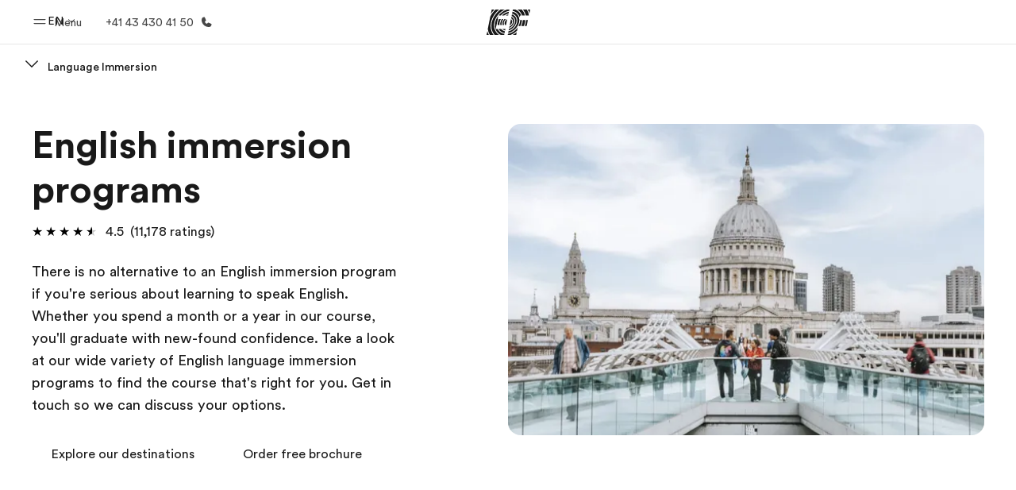

--- FILE ---
content_type: text/javascript
request_url: https://www.ef.com/assetscdn/cefcom-pg-nextjs/we/_next/static/chunks/688-901f72e3c05ac58d.js
body_size: 127112
content:
(self.webpackChunk_N_E=self.webpackChunk_N_E||[]).push([[688],{907:(a,e,n)=>{"use strict";n.r(e),n.d(e,{__N_SSG:()=>e3,default:()=>e5,getCentralData:()=>e7});var s=n(4848),r=n(6540),i=n(514),g=n(7477),o=n(4953),t=n.n(o),p=n(5527),u=n(3717),l=n(4799),d=n(46);let c=()=>!1,m=a=>"string"==typeof a&&/^[a-z]{2}$/i.test(a),h=a=>{if("undefined"==typeof document)return"";let e=document.cookie.match(new RegExp("(?:^|;\\s*)".concat(a,"=([^;]+)")));return e?decodeURIComponent(e[1]):""},b=()=>{let a=h("sb_mc").toLowerCase();return m(a)?a:""},k=a=>{var e;return"string"==typeof a?a:(null===(e=window.location)||void 0===e?void 0:e.pathname)||""},v=a=>{let e=a.split("/").filter(Boolean);return"livepreview"!==e[0]?"":e.length>=2?"/".concat(e[0],"/").concat(e[1]):"/".concat(e[0])},y=a=>{let e=v(a),n=(e&&a.startsWith(e)?a.slice(e.length)||"/":a).split("/").filter(Boolean);return n.length>=3&&"pg"===n[2]?"".concat(n[0],"/").concat(n[1]):n.length>=2&&"pg"===n[1]?n[0]:""},f=a=>{let e=a.toLowerCase();return e.startsWith("mailto:")||e.startsWith("tel:")||e.startsWith("sms:")||e.startsWith("javascript:")},j=a=>{let e=a.toLowerCase();return e.startsWith("http://")||e.startsWith("https://")},w=a=>{if(!a.startsWith("/"))return!1;if("/pg"===a||a.startsWith("/pg/"))return!0;let e=a.split("/").filter(Boolean);return e.length>=2&&"pg"===e[1]||e.length>=3&&"pg"===e[2]},x=(a,e)=>{if(!c()||"string"!=typeof a||0===a.length||a.startsWith("#")||f(a))return a;let n=k(null==e?void 0:e.pathname);if(!n)return a;if(j(a))try{let e=new URL(a);if(e.origin!==window.location.origin)return a;a="".concat(e.pathname).concat(e.search).concat(e.hash)}catch(e){return a}if(!a.startsWith("/"))return a;let s=v(n),r=y(n),i=m(r)?r.toLowerCase():"",g=b(),o=g||i,t=s&&a.startsWith(s)?a.slice(s.length)||"/":a;if(!w(t))return a;let p=t;return o&&("/pg"===p||p.startsWith("/pg/"))?p="/".concat(o).concat(p):g&&i&&g!==i&&(p==="/".concat(i,"/pg")||p.startsWith("/".concat(i,"/pg/")))&&(p=p.replace(RegExp("^/".concat(i,"(?=/pg(?:/|$))"),"i"),"/".concat(g))),s&&!p.startsWith(s)&&(p="".concat(s).concat(p)),p},z=(a,e)=>{if(!c())return a;let n=k(null==e?void 0:e.pathname);if(!n)return a;let s={...e,pathname:n};if(Array.isArray(a))return a.map(a=>z(a,s));if(a&&"object"==typeof a){let e={};return Object.keys(a).forEach(n=>{e[n]=z(a[n],s)}),e}return"string"==typeof a&&(a.startsWith("/")||j(a))?x(a,s):a};var C=n(5606);let S=t()(()=>n.e(668).then(n.bind(n,8668)).then(a=>({default:a.Footer})),{loadableGenerated:{webpack:()=>[8668]},ssr:!0});class E extends r.Component{render(){let{data:a,slug:e}=this.props,{header:n,footer:r,page:i}=a,o=z(n),t=z(r);(0,l.gJ)(n,["header","settings","headerType"],null);let c=(0,l.gJ)(n,["header","settings","hideStickyHeader"],!0),{nT:m,Jt:h}=d,b="true"===C.env.SKIP_HEADER||m.includes("pg"),k="true"===C.env.SKIP_FOOTER||h.includes("pg"),v=(0,l.gJ)(i,["app","marketCode"],"").toLowerCase(),y=(0,l.gJ)(i,["app","isRtlMarket"],!1),f="true"===(0,l.ph)("print-pdf"),j="mkt-".concat(v," ").concat(!1," ").concat(y?"rtl":""," ").concat(f?"print-pdf":""," page-slug-").concat((0,g.F9)(e));return(0,s.jsxs)("div",{className:j+" wrapper site-".concat("pg"),children:[(0,s.jsx)(u.r6,{}),(0,s.jsxs)("div",{children:[b?null:(0,s.jsx)(p.ZT,{data:o,withSticky:c,children:(0,s.jsx)(p.Vs,{data:o})}),(0,s.jsx)("main",{id:"layout","data-clickregion":"page",role:"main",children:this.props.children}),k?null:(0,s.jsx)(S,{data:t})]})]})}}var T=n(2582),q=n(8026),N=n(65),_=n(462);let A=a=>{let{content:e,centralData:n,dataSources:g,components:o,filePath:t,key:p}=a,{isNotStoryblok:u}=i.pg;if(u&&(e.component=e.component||"cefcom-ui-page-default"),!e||!o||!o[e.component]){let a="\n    [Component to render not found] Check this component: ".concat(t,'\n    ==============================================================\n    \n 1) Check the "components" mapping are defined and passed to getComponent function from the file ').concat(t,'.\n    \n 2) Check the "content" (which must be named "content" and not "blok" even if that is what SB returns) is passed to getComponent function from the file ').concat(t,'.\n    \n 3) Check the "content.component" rendering name/slug is actually matching those in the component mappings. \n    \n 4) Check the data is correct and well structured. Ensure you are calling the correct api if this is a storyblok site \n      (in fact check isNotStoryblok is set correctly in the build settings otherwise check the page datafile in Helios).\n      Check the { content, components } log below\n    ==============================================================\n    \n\n\n      ');throw(0,_.r)(a,"red",e,!0),console.log({content:e,components:o}),Error(a)}let l={blok:e,centralData:n,dataSources:g,key:p};return(0,s.jsx)("div",{...(0,q.K1)(e),children:r.createElement((0,N.A)(o[e.component],l),l)},p)};class L extends r.Component{render(){let{blok:a,blok:{content:e},centralData:n,dataSources:r}=this.props;return(0,s.jsx)("section",{className:"".concat((0,g.Hu)(a),"    py-[64px] lg:py-[128px]   section-default"),children:(0,s.jsx)(T.Ev,{children:e.map((a,e)=>(0,s.jsx)("div",{children:A({content:{...a},centralData:n,dataSources:r,components:eF,filePath:"file:///opt/actions-runner/_work/cefcom-shared-actions-central/cefcom-shared-actions-central/src/global/common-components/sb/Sections/Section/index.tsx"})},e))})})}}var R=n(3682);class M extends r.Component{render(){let{blok:{link:a,style:e}}=this.props;if(!a)return null;let{isExternal:n,linkLabel:r,isDisabled:i}=(0,l.gJ)(a,["[0]"],{}),g=(0,l.gJ)(a,["[0]","link"],"");return(0,s.jsx)(R.$,{href:!i&&g?x(g):void 0,rel:"noopener noreferrer",as:"a",mono:"light",target:n?"_blank":"_self",className:"bg-cefcom-tw-default inline-flex \n          items-center text-cefcom-tw-ink-black m-[0_10px_10px_0] \n          text-[14px] shadow-[0_2px_8px_0_rgba(25,25,25,0.2)] font-[400] \n          relative justify-center p-[12px_25px] h-[48px] leading-[1.6] z-[1]\n          rounded-[24px] border-[1px_solid_rgba(25,25,25,0.2)] no-underline  ".concat(e," ").concat(i&&"-disabled cefcom-icon -icon-disabled"),children:r})}}class U extends r.Component{render(){let{blok:{link:a,linkLabel:e,isExternal:n,isDisabled:r}}=this.props;return r||!a?null:(0,s.jsx)("a",{href:x(a),rel:"noopener noreferrer",onClick:a=>{r&&a.preventDefault()},target:n?"_blank":"_self",className:"table mb-[8px] font-[450] text-[16px] leading-[24px] underline  ".concat(r?"text-gray-400 cursor-not-allowed pointer-events-none":""),children:e})}}var P=n(9543);class I extends r.Component{render(){let{blok:{content:a},centralData:e,dataSources:n}=this.props;return a?(0,s.jsx)(P.TW,{children:a.map((a,r)=>(0,s.jsx)("div",{children:A({content:{...a},centralData:e,dataSources:n,components:eF,filePath:"file:///opt/actions-runner/_work/cefcom-shared-actions-central/cefcom-shared-actions-central/src/global/common-components/sb/Core/Row/index.tsx"})},r))}):null}}class D extends r.Component{render(){let{blok:{content:a,width:e},centralData:n,dataSources:r}=this.props;return a?(0,s.jsx)(P.bn,{classNames:["-s-12 -l-".concat(e," -m-").concat(e)],children:a.map((a,e)=>(0,s.jsx)("div",{children:A({content:{...a},centralData:n,dataSources:r,components:eF,filePath:"file:///opt/actions-runner/_work/cefcom-shared-actions-central/cefcom-shared-actions-central/src/global/common-components/sb/Core/Col/index.tsx"})},e))}):null}}var F=n(1372);class O extends r.Component{render(){let{blok:{text:a,title:e,titleStyle:n,titleSEOHeading:r,padding_bottom:i}}=this.props;return(0,s.jsxs)("div",{className:"block block-text ".concat(i),children:[(0,s.jsx)(F.$,{as:r||"h2",variant:"header2",className:"".concat(n),children:e}),(0,s.jsx)("div",{dangerouslySetInnerHTML:{__html:a}})]})}}class G extends r.Component{render(){let{blok:{link:a,style:e}}=this.props;if(!a)return null;let{isExternal:n,linkLabel:r,isDisabled:i}=(0,l.gJ)(a,["[0]"],{}),g=(0,l.gJ)(a,["[0]","link"],"");return(0,s.jsx)("a",{href:!i&&g?x(g):void 0,rel:"noopener noreferrer",target:n?"_blank":"_self",className:"cefcom-button ".concat(e," ").concat(i&&"-disabled cefcom-icon -icon-disabled"),children:r})}}class J extends r.Component{render(){let{blok:a,blok:{content:e},centralData:n,dataSources:r}=this.props,i="cefcom-ui-section-recent-jobs"===(0,l.gJ)(e,["0","component"]);return(0,s.jsx)("section",{className:"".concat((0,g.Hu)(a)," section-default"),children:(0,s.jsx)(T.Ev,{classNames:["".concat(i?"-collapse-mobile":"")],children:e.map((a,e)=>(0,s.jsx)("div",{children:A({content:{...a},centralData:n,dataSources:r,filePath:"file:///opt/actions-runner/_work/cefcom-shared-actions-central/cefcom-shared-actions-central/src/sites/pg/components/core/Section/index.tsx",components:eF})},e))})})}}class B extends r.Component{render(){let{blok:{content:a},centralData:e,dataSources:n}=this.props;return a?(0,s.jsx)(T.TW,{children:a.map((a,r)=>(0,s.jsx)("div",{children:A({content:{...a},centralData:e,dataSources:n,filePath:"file:///opt/actions-runner/_work/cefcom-shared-actions-central/cefcom-shared-actions-central/src/sites/pg/components/core/Row/index.tsx",components:eF})},r))}):null}}class W extends r.Component{render(){let{blok:{content:a,width:e},centralData:n,dataSources:r}=this.props;return a?(0,s.jsx)(T.bn,{classNames:["-s-12-tw -l-".concat(e,"-tw -m-").concat(e,"-tw")],children:a.map((a,e)=>(0,s.jsx)("div",{children:A({content:{...a},centralData:n,dataSources:r,filePath:"file:///opt/actions-runner/_work/cefcom-shared-actions-central/cefcom-shared-actions-central/src/sites/pg/components/core/Col/index.tsx",components:eF})},e))}):null}}var K=n(2916);let H=(a,e)=>{try{let n="",s=new K.iX({onopentag(a,s){let r=s.href;if(r&&"a"===a){let a=String(r).toLowerCase();if(!(a.startsWith("#")||a.startsWith("http://")||a.startsWith("https://")||a.startsWith("mailto:")||a.startsWith("tel:")||a.startsWith("sms:")||a.startsWith("javascript:"))){let a=r.startsWith("/")?r:"/".concat(r),n=e?"/".concat(e).concat(a):a;s.href=x(n)}}let i=Object.keys(s).map(a=>"".concat(a,'="').concat(s[a],'"')).join(" ");n+="<".concat(a," ").concat(i,">")},ontext(a){n+=a},onclosetag(a){n+="</".concat(a,">")}});return s.write(a),s.end(),n}catch(n){let e=n&&"object"==typeof n&&"message"in n?n.message:"Unknown error";return(0,l.vF)(n,"Something went wrong prefixing links ".concat(e),"PREFIX_LINKS","err"),a}},Z={rE:"1.0.0"},V=(a,e)=>H(a,e),Y=a=>{let{text:e,rewrittenPath:n}=a;return(0,s.jsx)("div",{"data-version":Z.rE,dangerouslySetInnerHTML:{__html:V(e,n)}})};class X extends r.Component{render(){let{blok:{text:a,title:e,titleStyle:n,padding_bottom:r},centralData:i}=this.props,g=(0,l.gJ)(i,["page","app","rewritePath"]);return(0,s.jsxs)("div",{className:"block block-text ".concat(r),children:[(0,s.jsx)("span",{className:"cefcom-"+n,children:e}),(0,s.jsx)("div",{className:"cefcom-"+n,children:(0,s.jsx)(Y,{text:a,rewrittenPath:g})})]})}}var $=n(8987),Q=n(621),aa=n(1358),ae=n(7815);let an=(a,e)=>{localStorage.setItem(a,e),a===Q.pO&&e===Q.od&&localStorage.setItem("".concat(Q.pO,"_ts"),Date.now().toString())},as=(a,e)=>{let n=e.globalState,s=a.detail.payload,r=a.type,i="splash_hidden"===localStorage.getItem(Q.pO),g=(0,l.Vf)("code"),o=(0,l.gJ)(e.globalProps,["centralData","programcards","ageGroupCategories"],[]),t=localStorage.getItem(Q.uq),p=function(a,n){let s=arguments.length>2&&void 0!==arguments[2]?arguments[2]:null,r=localStorage.getItem(Q.pO),i=s||t,p=()=>{r!==Q.xF&&an(Q.pO,Q.xF)};if(r===Q.od&&"INIT_PAGE"===a){let a=localStorage.getItem("".concat(Q.pO,"_ts"));if((a?Date.now()-parseInt(a):1/0)>1e3)return p(),t&&"none"!==t||(0,aa.jI)(Q.hO,e,"SPLASH_PREVIOUSLY_SHOWN"),e.setGlobalState({splashPage:localStorage.getItem(Q.pO)}),!1}g||i&&"none"!==i?p():(!r&&r!==Q.od&&o&&o.length>2&&an(Q.pO,Q.od),r===Q.od&&i&&"none"!==i&&p()),e.setGlobalState({splashPage:localStorage.getItem(Q.pO)})};if(!g||"none"!==g.toLowerCase()||(an(Q.uq,"none"),an(Q.pO,Q.od),"SELECT_AGE_GROUP"===r)){if("INIT_PAGE"===r&&!1!==p("INIT_PAGE",a)&&t&&(0,aa.jI)(t,e,"INIT_PAGE"),"SELECT_AGE_GROUP"===r&&(p("SELECT_AGE_GROUP",a,s),window&&!i&&window.scrollTo(0,0),t!==s)){an(Q.uq,s);return}if("CHECK_PAID_SEARCH_COOKIE"===r){let a=$.A.get(Q.pC),r=(0,l.ph)("noshow"),i=(0,ae.isSiteRootSelector)(n),g=a=>{-1!==(0,ae.derivatedAgeGroupsSelector)(n).findIndex(e=>!!e&&!!e.code&&!!a&&e.code.toLowerCase()===a.toLowerCase())||"none"===a||a===Q.zq||(0,aa.jI)(Q.hO,e,"CHECK_PAID_SEARCH_COOKIE")};if(!i&&!r&&a&&""!==a){s=a.split(","),(0,aa.EK)(s,e),g(n.ageGroupFilter);return}if(r&&""!==r){s=r.toUpperCase().split(","),(0,aa.EK)(s,e),g(n.ageGroupFilter);return}i&&($.A.remove(Q.pC),s=[],(0,aa.EK)(s,e),g(n.ageGroupFilter));return}if("CHECK_AGE_GROUP_COOKIE"===r){if(g&&""!==g){if("all"===g.toLowerCase()&&(g=Q.hO),!["mid","high","uni","prof","ele","corp","sen","none",Q.hO,Q.zq].includes(g.toLowerCase())){s="none",an(Q.pO,Q.xF),an(Q.uq,s),(0,aa.jI)(Q.hO,e,"CHECK_AGE_GROUP_COOKIE_!validCodes.includes(urlCode.toLowerCase()");return}s=g,an(Q.pO,Q.xF),an(Q.uq,s),(0,aa.jI)(s,e,"CHECK_AGE_GROUP_COOKI")}else if(o&&o.length<=2){s=o.length?o[1].code:null,an(Q.pO,Q.xF),an(Q.uq,s),(0,aa.jI)(s,e,"CHECK_AGE_GROUP_COOKIE___ageGroupCategories<2");return}else if(t&&""!==t){let a=!1;if(Array.isArray(o)&&o.length)o.map(function(e){e&&e.code&&"string"==typeof e.code&&e.code.toLowerCase()===t.toLowerCase()&&(a=!0),t.toLowerCase()===Q.zq.toLowerCase()&&(a=!0)});else throw Error("ageGroupCategories is not an array or it is empty");a?(s=t,(0,aa.jI)(s,e,"CHECK_AGE_GROUP_COOKIE___ageGroupExist")):"none"!==t&&(s=Q.hO,(0,aa.jI)(s,e,"CHECK_AGE_GROUP_COOKIE___else_ageGroupExist"))}else(0,aa.jI)("none",e,"CHECK_AGE_GROUP_COOKIE___ELSEFALLBACK")}}},ar=a=>{let e=document;e.addEventListener("SELECT_AGE_GROUP",e=>as(e,a),!1),e.addEventListener("CHECK_PAID_SEARCH_COOKIE",e=>as(e,a),!1),e.addEventListener("CHECK_AGE_GROUP_COOKIE",e=>as(e,a),!1),e.addEventListener("INIT_PAGE",e=>as(e,a),!1)};var ai=n(1268),ag=n(8057);let ao=function(){let[a,e]=(0,r.useState)(!1);return(0,r.useEffect)(()=>{"onview"===new URLSearchParams(window.location.search).get("debug")&&console.log("[DEBUG ONVIEW] \uD83D\uDCA7 useHydrated: Hydration detected!",{timestamp:new Date().toISOString(),beforeHydration:!1}),e(!0)},[]),a||"onview"!==new URLSearchParams(window.location.search).get("debug")||console.log("[DEBUG ONVIEW] \uD83D\uDCA7 useHydrated: Server-side render detected",{timestamp:new Date().toISOString(),beforeHydration:!0}),a};var at=n(5606);let ap=()=>"true"===new URLSearchParams(window.location.search).get("debug"),au=()=>"true"===at.env.NEXT_PUBLIC_PG_MONITOR,al=a=>{try{if(window.__NEXT_DATA__&&window.__NEXT_DATA__.props){let a=JSON.stringify(window.__NEXT_DATA__.props),e=new TextEncoder().encode(a).length;return Number((e/1024).toFixed(2))}let e=JSON.stringify(a),n=new TextEncoder().encode(e).length;return Number((n/1024).toFixed(2))}catch(a){return console.error("[PG Perf] Error calculating props size:",a),0}},ad=a=>{try{let e=a.centralData&&a.centralData.programcards&&void 0!==a.centralData.programcards.programCards,n=void 0!==a.__pgPerfTimings;return e||n}catch(a){return!1}},ac=a=>{try{var e;return a.slug||(null===(e=a.centralData)||void 0===e?void 0:e.slug)||window.location.pathname}catch(a){return"unknown"}},am=a=>{try{if(a.__pgPerfTimings&&a.__pgDataSizes)return{originalSize:a.__pgDataSizes.original,transformedSize:a.__pgDataSizes.transformed,reduction:a.__pgDataSizes.reduction,timings:a.__pgPerfTimings};return null}catch(a){return null}},ah=(a,e)=>{ap()&&(console.group("\uD83C\uDFAF [PG Performance Metrics]"),console.log("Page:",a.pagePath),console.log("Props Size:",a.propsSize,"KB"),console.log("Hydration Time:",a.hydrationTime.toFixed(2),"ms"),console.log("First Render Time:",a.firstRenderTime.toFixed(2),"ms"),console.log("Component Mount Time:",a.componentMountTime.toFixed(2),"ms"),console.log("Data Transformed:",a.dataTransformed?"✅ Yes":"❌ No"),e&&(console.group("Server Transform Metrics"),console.log("Original Size:",e.originalSize,"KB"),console.log("Transformed Size:",e.transformedSize,"KB"),console.log("Reduction:",e.reduction+"%"),console.table(e.timings),console.groupEnd()),console.groupEnd())},ab=a=>{if(!ap())return;let e={propsSize:1800,hydrationTime:800,firstRenderTime:1200},n={propsSize:400,hydrationTime:200,firstRenderTime:300},s=Math.round((1-a.propsSize/e.propsSize)*100),r=Math.round((1-a.hydrationTime/e.hydrationTime)*100),i=Math.round((1-a.firstRenderTime/e.firstRenderTime)*100);console.group("\uD83D\uDCCA [Performance Comparison]"),console.log("Props Size:",a.propsSize>=n.propsSize?"⚠️  ".concat(a.propsSize," KB (expected ≤").concat(n.propsSize," KB)"):"✅ ".concat(a.propsSize," KB (target: ").concat(n.propsSize," KB)")),console.log("Hydration:",a.hydrationTime>=n.hydrationTime?"⚠️  ".concat(a.hydrationTime.toFixed(2)," ms (expected ≤").concat(n.hydrationTime," ms)"):"✅ ".concat(a.hydrationTime.toFixed(2)," ms (target: ").concat(n.hydrationTime," ms)")),console.log("First Render:",a.firstRenderTime>=n.firstRenderTime?"⚠️  ".concat(a.firstRenderTime.toFixed(2)," ms (expected ≤").concat(n.firstRenderTime," ms)"):"✅ ".concat(a.firstRenderTime.toFixed(2)," ms (target: ").concat(n.firstRenderTime," ms)")),a.dataTransformed?(console.log("\n\uD83C\uDF89 Server-side transformation is ACTIVE"),console.log("Improvements vs baseline:"),console.log("  • Props size: ".concat(s,"% smaller")),console.log("  • Hydration: ".concat(r,"% faster")),console.log("  • First render: ".concat(i,"% faster"))):(console.log("\n⚠️  Server-side transformation is NOT active"),console.log("Enable with: NEXT_PUBLIC_PG_TRANSFORM=true")),console.groupEnd()},ak=a=>{if(au())try{window.gtag&&window.gtag("event","pg_performance",{props_size_kb:a.propsSize,hydration_time_ms:a.hydrationTime,first_render_time_ms:a.firstRenderTime,data_transformed:a.dataTransformed,page_path:a.pagePath})}catch(a){console.error("[PG Perf] Error sending to analytics:",a)}},av=a=>{let e=(0,r.useRef)(0);(0,r.useRef)(0),(0,r.useRef)(0);let n=(0,r.useRef)(!1);0===e.current&&(e.current=performance.now()),(0,r.useEffect)(()=>{if(n.current)return;n.current=!0;let s=performance.now()-e.current,r=performance.getEntriesByType("paint").find(a=>"first-contentful-paint"===a.name),i=r?r.startTime:s,g=Math.max(s-50,0),o={propsSize:al(a),hydrationTime:g,firstRenderTime:i,componentMountTime:s,dataTransformed:ad(a),pagePath:ac(a)},t=am(a);ah(o,t),ab(o),ak(o),window.__PG_PERF_METRICS__=o,t&&(window.__PG_TRANSFORM_METRICS__=t)},[a])},ay=a=>{let{blok:e,blok:{content:n},centralData:i,dataSources:g,pageTemplateId:o,classNames:t}=a,[p,u]=(0,r.useState)(()=>({ageGroupFilter:"none",paidSearchNoShow:null,splashPage:null})),d=ao();av(a);let c=r.useMemo(()=>"onview"===new URLSearchParams(window.location.search).get("debug"),[]);c&&console.log("[DEBUG ONVIEW] \uD83C\uDFA8 PageTemplate RENDER",{timestamp:new Date().toISOString(),note:"React StrictMode in development may cause multiple renders - this is normal in dev mode"}),(0,r.useLayoutEffect)(()=>{if(c&&console.log("[DEBUG ONVIEW] \uD83C\uDF10 Setting window globals in useLayoutEffect",{hasCentralData:!!i,timestamp:new Date().toISOString()}),i){if(window.EFClickMapClickmapDatasource=i,window.EFClickMapRefreshSubRegions=ag.vg,c){var a,e;console.log("[DEBUG ONVIEW] \uD83C\uDF10 Window globals set successfully",{hasClickmapDatasource:!!window.EFClickMapClickmapDatasource,hasRefreshFunction:"function"==typeof window.EFClickMapRefreshSubRegions,datasourceHasClickmaps:!!(null===(e=window.EFClickMapClickmapDatasource)||void 0===e?void 0:null===(a=e.datasource)||void 0===a?void 0:a["click-maps"])})}}else c&&console.warn("[DEBUG ONVIEW] ⚠️  No centralData available, skipping window global setup")},[i,c]);let m=(0,r.useCallback)(a=>{u(e=>{let n="function"==typeof a?a(e):a;return{...e,...n}})},[]);(0,r.useEffect)(()=>{if(d){let a=localStorage.getItem("splash_page");null!==a&&a!==p.splashPage&&(u(e=>({...e,splashPage:a})),c&&console.log("[DEBUG ONVIEW] \uD83D\uDCBE Restored splashPage from localStorage:",a))}},[d,c]),(0,r.useEffect)(()=>{if(c&&console.log("[DEBUG ONVIEW] \uD83C\uDFAF PageTemplate useEffect called",{isHydrated:d,timestamp:new Date().toISOString(),renderCount:"Effect triggered",hasWindowGlobals:!!window.EFClickMapClickmapDatasource}),!d){c&&console.log("[DEBUG ONVIEW] ⏸️  Waiting for hydration to complete...");return}if(!window.EFClickMapClickmapDatasource){let e=(0,l.gJ)(a,["centralData"],null);if(e)window.EFClickMapClickmapDatasource=e,window.EFClickMapRefreshSubRegions=ag.vg,c&&console.log("[DEBUG ONVIEW] \uD83D\uDD27 Window globals were missing, set them now before initialization");else{c&&console.error("[DEBUG ONVIEW] ❌ Cannot initialize - no centralData available!");return}}c&&console.log("[DEBUG ONVIEW] \uD83D\uDE80 Hydration complete! Starting initialization...",{hasWindowGlobals:!!window.EFClickMapClickmapDatasource});try{c&&console.log("[DEBUG ONVIEW] \uD83D\uDCE1 Step 1: Setting up event listeners"),ar({globalState:p,globalProps:a,setGlobalState:m}),c&&console.log("[DEBUG ONVIEW] \uD83D\uDCC4 Step 2: Initializing page"),(0,aa.oh)(p),c&&console.log("[DEBUG ONVIEW] \uD83E\uDDEA Step 3: Setting up A/B testing"),(0,ag.wb)({setState:m,state:p,props:a}),c&&console.log("[DEBUG ONVIEW] ⬆️  Step 4: Scrolling to top"),(0,ag.Cs)(),c&&console.log("[DEBUG ONVIEW] \uD83D\uDDFA️  Step 5: Initializing ClickMap tracking"),(0,ag.vg)(),c&&console.log("[DEBUG ONVIEW] \uD83C\uDF6A Step 6: Checking age group cookie"),(0,aa.pN)(),c&&console.log("[DEBUG ONVIEW] \uD83D\uDD0D Step 7: Checking paid search cookie"),(0,aa.JR)(),c&&console.log("[DEBUG ONVIEW] ✅ All initialization steps completed successfully")}catch(a){console.error("[PageTemplate] Initialization error:",a)}return()=>{try{delete window.EFClickMapClickmapDatasource,delete window.EFClickMapRefreshSubRegions}catch(a){console.error("[PageTemplate] Cleanup error:",a)}}},[d]);let h=(0,l.gJ)(e,["serviceLabels","[0]","labels"],null);return n&&n.length?(0,s.jsx)(ai.A.Provider,{value:{globalState:p,globalProps:a,setGlobalState:m},children:(0,s.jsx)("div",{id:o||"template-page",className:t,children:n.map((a,e)=>(0,s.jsx)(r.Fragment,{children:A({content:{...a,serviceLabels:h},centralData:i,dataSources:g,filePath:"file:///opt/actions-runner/_work/cefcom-shared-actions-central/cefcom-shared-actions-central/src/sites/pg/components/pages/PageTemplate/index.tsx",components:eF,key:e})},e))})}):null};class af extends r.Component{render(){return(0,s.jsx)(ay,{...this.props,pageTemplateId:"template-page-default",classNames:["rootpage topic-page"]})}}class aj extends r.Component{render(){return(0,s.jsx)(ay,{...this.props,pageTemplateId:"template-page-root",classNames:["rootpage"]})}}class aw extends r.Component{render(){return(0,s.jsx)(ay,{...this.props,pageTemplateId:"template-page-topic",classNames:["rootpage topic-page"]})}}let ax=a=>{let{visibleIntroText:e,readMore:n,readLess:i,centralData:g}=a,[o,t]=(0,r.useState)(!1),[p,u]=(0,r.useState)(0),d=(0,r.useRef)(null);(0,r.useEffect)(()=>{let a=d.current,e=a&&parseInt(getComputedStyle(a).lineHeight),n=a&&a.clientHeight,s=n&&e&&Math.round(n/e);s&&u(s)},[e]);let c=p>8&&!(0,l.Fr)(),m=p>7&&(0,l.Fr)(),h=(0,l.gJ)(g,["page","app","rewrittenPath"]);return(0,s.jsxs)(s.Fragment,{children:[(0,s.jsx)("div",{ref:d,style:{display:"-webkit-box",WebkitLineClamp:o?"unset":c?6:m?6:"unset",WebkitBoxOrient:"vertical",overflow:"hidden"},className:o?"show-more":"show-less",dangerouslySetInnerHTML:{__html:(0,l.YQ)(e,h)}}),(c||m)&&(0,s.jsx)("a",{href:"",onClick:a=>{a.preventDefault(),a.stopPropagation(),t(!o)},className:"intro-text__toggle -topic-page-read-more ".concat(o?"-expanded ":""),children:o?i:n})]})},az=a=>{let{visibleIntroText:e,readMore:n,readLess:r,centralData:i,isPGHomePage:g}=a,o=(0,l.gJ)(i,["page","app","rewrittenPath"]);return e||n||r?(0,s.jsx)("div",{id:"intro-text",className:"intro-text [&]:px-0 [&]:md:px-6",children:(0,s.jsx)("div",{className:"intro-text__main text-center",children:g?(0,s.jsx)(Y,{text:e,rewrittenPath:o}):(0,s.jsx)(ax,{visibleIntroText:e,readMore:n,readLess:r,centralData:i})})}):null};var aC=n(2324),aS=n(7531),aE=n(8117);class aT extends r.Component{componentDidMount(){this.cacheElements(),window.addEventListener("scroll",this.handleScroll,{passive:!0})}componentWillUnmount(){window.removeEventListener("scroll",this.handleScroll),this.scrollTimeout&&window.cancelAnimationFrame(this.scrollTimeout)}render(){let{domain:a,freeBrochure:e,title:n}=this.props,r="https://";return(0,s.jsx)("div",{className:"relative",children:(0,s.jsx)("section",{className:"rendering__sticky-header",children:(0,l.Fr)()?(0,s.jsx)("div",{className:"sticky-header__wrapper",children:(0,s.jsxs)(aS.e,{align:"center",children:[(0,s.jsx)(R.$,{as:"a",mono:"dark",variant:"secondary",className:"ef-button -mobile-padding",href:a?"".concat(r).concat(a,"/cp/brochure/"):"/cp/brochure/",children:e}),(0,s.jsx)(R.$,{"aria-label":"cta",as:"button","data-testid":"button",mono:"dark",onClick:l.eG,onPress:l.eG,shape:"round",size:"regular",id:"scroll-top-btn",variant:"secondary",children:(0,s.jsx)(aE.K,{weight:"bold"})})]})}):(0,s.jsxs)("div",{className:"sticky-header__wrapper",children:[(0,s.jsx)("p",{className:"hidden l:block text-[18px] font-bold",children:n}),(0,s.jsx)(R.$,{as:"a",mono:"dark",variant:"secondary",size:"small",className:"ef-button",href:a?"".concat(r).concat(a,"/cp/brochure/"):"/cp/brochure/",children:e})]})})})}constructor(...a){super(...a),this.cachedElements=null,this.thresholdHeight=0,this.scrollTimeout=null,this.isThrottling=!1,this.cacheElements=()=>{if(this.cachedElements={header:document.querySelector(".rendering__sticky-header"),stage:document.querySelector(".-stage"),ageCategories:document.querySelector(".-wrapped-comps"),exploreDestination:document.querySelector(".rendering__explore-destination")},this.cachedElements){let a=this.cachedElements.stage?this.cachedElements.stage.clientHeight:0,e=this.cachedElements.ageCategories?this.cachedElements.ageCategories.clientHeight:0,n=this.cachedElements.exploreDestination?this.cachedElements.exploreDestination.clientHeight:0;this.thresholdHeight=a+n+e}},this.handleScroll=()=>{this.isThrottling||(this.isThrottling=!0,this.scrollTimeout=window.requestAnimationFrame(()=>{this.isSticky(),this.isThrottling=!1}))},this.isSticky=()=>{if(!this.cachedElements||!this.cachedElements.header)return;let a=window.scrollY,e=this.cachedElements.header;a>=this.thresholdHeight?e.classList.add("-is-sticky"):e.classList.remove("-is-sticky")}}}let aq=(0,aC.A)(a=>{let{blok:{pageTitle:e,visibleIntroText:n,serviceLabels:i},dataSources:g,centralData:o}=a,t=(0,l.gJ)(g,["common-labels","[0]","read-more"]),p=(0,l.gJ)(g,["common-labels","[0]","read-less"]),{domain:u}=(0,l.gJ)(o,["page","app"],{}),d=(0,l.xe)(i,"free-brochure");return(0,r.useEffect)(()=>{}),(0,s.jsx)("section",{id:"section_stage-root",className:"cefcom-section rendering__top-section",children:(0,s.jsx)(T.Ev,{children:(0,s.jsx)(T.TW,{classNames:["-x-center-tw"],children:(0,s.jsxs)(T.bn,{classNames:["-s-12-tw top-section__col"],children:[e?(0,s.jsxs)("div",{className:"top-section__wrapper",children:[(0,s.jsx)("h1",{className:"top-section__page-title",children:e}),(0,s.jsx)(az,{visibleIntroText:n,readMore:t,readLess:p,centralData:o,isPGHomePage:!0})]}):null,(0,s.jsx)(aT,{title:e,freeBrochure:d,domain:u})]})})})})},ai.A);class aN extends r.Component{scrollDown(a){a.preventDefault(),(0,l.ZK)("why-ef",10)}render(){let{data:{uspTitle:a,uspDescription:e},serviceLabels:n,showSurfaceCta:r,centralData:i}=this.props,g=(0,l.xe)(n,"read-more"),o=(0,l.gJ)(i,["page","app","rewrittenPath"]);return(0,s.jsxs)("div",{id:"intro-text-surface-wrapper",className:"intro-text-surface-wrapper",children:[(0,s.jsx)("h3",{className:"intro-text-surface__title",children:a}),(0,s.jsx)(Y,{text:e,rewrittenPath:o}),r?(0,s.jsx)("div",{className:"cta-block",children:(0,s.jsx)("a",{className:"ef-button ",onClick:this.scrollDown,href:"#",children:g})}):null]})}}class a_ extends r.Component{render(){let{blok:a,centralData:e}=this.props,{serviceLabels:n,uspTitle:r,uspDescription:i,visibleIntroText:g}=a,o=(0,l.xe)(n,"read-more"),t=(0,l.xe)(n,"read-less");return(0,s.jsx)("section",{id:"rendering__intro-sfc",className:"cefcom-section rendering__intro-sfc -padding-topic-pages",children:(0,s.jsx)(T.Ev,{children:(0,s.jsxs)(T.TW,{children:[(0,s.jsx)(T.bn,{classNames:["-s-12-tw","-m-12-tw","-l-7-tw"],children:g?(0,s.jsx)("div",{className:"intro-sfc__content-wrapper",children:(0,s.jsx)("span",{className:"intro-sfc__intro-text",children:(0,s.jsx)(az,{visibleIntroText:g,readMore:o,readLess:t,destinationHeader:!0,centralData:e})})}):null}),(0,s.jsx)(T.bn,{classNames:["-l-1-tw"]}),(0,s.jsx)(T.bn,{classNames:["intro-sfc","-s-12-tw","-m-12-tw","-l-4-tw"],children:(0,s.jsx)(aN,{showSurfaceCta:!1,data:{uspTitle:r,uspDescription:i},serviceLabels:n,centralData:e})})]})})})}}let aA=a=>{let{content:e,label:n,title:r}=a;if(!e||!e.rating||!e.ratingCount)return console.log("StarRating: content, rating or ratingCount is not defined",a),null;let{rating:i,ratingCount:g,formattedRating:o}=e;return(0,s.jsx)("div",{className:"pg-star-rating",children:(0,s.jsxs)("div",{className:"starrating",itemScope:!0,itemType:"http://schema.org/Product",children:[(0,s.jsx)("span",{itemProp:"name",style:{display:"none"},children:r}),(0,s.jsxs)("div",{itemProp:"aggregateRating",itemScope:!0,itemType:"http://schema.org/AggregateRating",className:"rating_container",children:[(0,s.jsx)("div",{className:"pg-star-rating_icons",style:{"--rating":i}}),(0,s.jsx)("div",{className:"pg-star-rating_score",children:i}),(0,s.jsx)("span",{itemProp:"reviewCount",style:{display:"none"},children:g}),(0,s.jsxs)("div",{className:"pg-star-rating_count",children:["(",o||g," ",n,")"]}),(0,s.jsx)("span",{itemProp:"ratingValue",style:{display:"none"},children:i})]})]})})};var aL=n(7492);class aR extends r.Component{scrollDown(a){a.preventDefault(),(0,l.ZK)("rendering__explore-destination",10)}render(){let{blok:{serviceLabels:a,pageTitle:e,image:n,visibleIntroText:r,stageImageAltText:i},centralData:o}=this.props,{domain:t}=(0,l.gJ)(o,["page","app"],{}),{pageConfig:p,slug:u}=o,d=(0,l.xe)(a,"ratings"),c=(0,l.xe)(a,"explore-destinations"),{mc:m}=o,h=(0,l.xe)(a,"free-brochure"),b="https://".concat(t,"/cp/brochure/"),k=(0,ag.oF)((0,l.gJ)(o,["page","page","content","content"],null)),v=(0,l.gJ)(o,["page","app","rewrittenPath"]),y=(0,l.gJ)(o,["header","header","settings","junoMarketCode"],null),f=(0,l.gJ)(o,["footer","breadcrumbs"],null),j=f&&Array.isArray(f)&&f.length>1?f[f.length-2]:null,{pageUrl:w,anchorText:z}=j||{pageUrl:"",anchorText:""},C=i&&i.length>1?i:e,S=(0,l.gJ)(o,["datasource","image-dimensions"],null),E=n&&n[0]?(0,l.Dn)(n[0]):[],q=(0,l.gJ)(n,["0","desktop","focus"],null),N=(0,l.gJ)(o,["header","meta","pageTags","tagPlatform"],null);return(0,s.jsxs)("section",{id:"section_stage-default-new",className:"rendering_default -stage px-6 py-0 md:px-[32px] lg:p-0",children:[j?null:(0,s.jsx)("span",{className:"error-message-container",children:(0,s.jsx)("span",{className:"no-data",children:"Stage Default: Breadcrumb data missing for back button"})}),(0,s.jsxs)(T.Ev,{className:"[&&]:px-0",children:[(0,s.jsx)("span",{className:"back-btn",children:(0,s.jsx)("a",{href:x(w),children:z})}),(0,s.jsxs)(T.TW,{className:"pt-[64px] sm:pt-[100px] pb-[32px] sm:pb-[128px] flex-col-reverse lg:flex-row mx-0",children:[(0,s.jsxs)(T.bn,{classNames:["-s-12-tw","-l-6-tw","default-stage__text","xl:pr-32","lg:pr-16","pl-0"],children:[(0,s.jsx)("h1",{className:"".concat(null===(0,l.gJ)(p,["page","ratings","rating"],null)?"mb-8":"mb-2"),children:e}),(0,s.jsx)(aA,{content:(0,l.gJ)(p,["page","ratings"],null),label:d,title:e},u),(0,s.jsxs)("div",{className:"default-stage__text-block",children:[(0,s.jsx)(Y,{text:r,rewrittenPath:v}),(0,s.jsxs)("div",{className:"default-stage__buttons  max-sm:block flex items-start",children:[k?null:c?(0,s.jsx)(R.$,{as:"a","aria-label":"cta",variant:"primary",onClick:this.scrollDown,href:"#rendering__explore-destination","data-info":"explore-destinations",children:c}):null,h&&"online"!==N?"jp"===m||"tw"===m?(0,s.jsx)(aL.V,{junoMarketCode:y,intent:"line",label:h,className:"bg-[#0bb53c] text-white",children:h}):(0,s.jsx)(R.$,{as:"a",variant:"secondary",mono:"dark","aria-label":"cta",className:"ef-button",href:b,children:h}):null]})]}),"online"===N?null:(0,s.jsx)(aT,{title:e,freeBrochure:h,domain:t})]}),(0,s.jsx)(T.bn,{classNames:["-s-12-tw -l-6-tw image"],children:(0,s.jsx)(P.wF,{alt:C,classNames:["rounded-[16px] p-[10px] stage-background mb-[24px]"],responsiveImages:E,widthDefault:"auto",widthMobile:"auto","data-cy":"dest-header-img",noLazyLoad:!0,dimensions:{mobile:(0,g.R8)(S,"stage_mobile"),desktop:"588x392"},focalPoint:q})})]})]})]})}}class aM extends r.Component{scrollDown(a){a.preventDefault(),(0,l.ZK)("rendering__explore-destination",10)}render(){let{blok:a,blok:{serviceLabels:e,pageTitle:n,pageSubTitle:i,image:g,rendering:o},centralData:t}=this.props,{domain:p}=(0,l.gJ)(t,["page","app"],{}),u=(0,l.xe)(e,"explore-destinations"),d=(0,l.xe)(e,"free-brochure"),c="https://".concat(p,"/cp/brochure/"),m=(0,ag.oF)((0,l.gJ)(t,["page","page","story","content","content"],null));return(0,s.jsx)(r.Fragment,{children:"default"===o?(0,s.jsx)(aR,{blok:a,centralData:t}):(0,s.jsxs)("section",{children:[(0,s.jsxs)("section",{id:"rendering__topic-page-stage",className:"rendering__topic-page-stage",children:[(0,s.jsx)(P.Wp,{cssId:"topic-page-stage-background",imagesObject:g&&g[0]?(0,l.Dn)(g[0]):[],children:(0,s.jsx)("div",{className:"topic-page-stage__background hero-area -gradient-top hero-product hero-transparent",children:(0,s.jsxs)("div",{className:"topic-page-gradient",children:[(0,s.jsx)("div",{style:{position:"relative"},children:(0,s.jsx)("div",{className:"gradient"})}),(0,s.jsxs)("div",{className:"stage__content cefcom-container  topic-page-stage__background",children:[(0,s.jsx)("h1",{children:n}),(0,s.jsx)("h3",{children:i}),(0,s.jsxs)("div",{className:"topic-page-stage__CTA cta-block",children:[m?null:u?(0,s.jsx)("a",{className:"ef-button",onClick:this.scrollDown,href:"#","data-info":"explore-destinations",children:u}):null,d?(0,s.jsx)("a",{className:"ef-button -primary -primary-mobile",href:x(c),children:d}):null]})]})]})})}),(0,s.jsx)(aT,{title:n,freeBrochure:d,domain:p})]}),(0,s.jsx)(a_,{...this.props})]})})}}var aU=n(9668),aP=n(5882),aI=n(3368),aD=n(925);class aF extends r.Component{componentDidMount(){let{blok:{image:a}}=this.props,e=a.map(a=>(0,l.Dn)(a||null));this.setState({isMobileCheck:(0,l.Fr)(),destinationHeaderImages:e}),this.injectSpanIfNeeded()}componentDidUpdate(a){a.images!==this.props.images&&this.injectSpanIfNeeded()}injectSpanIfNeeded(){let{blok:{serviceLabels:a}}=this.props;document.querySelectorAll('img[data-campustag="has-tag"]').forEach(e=>{let n=e.parentNode;if(n&&!n.querySelector("div")){let e=document.createElement("span");e.className="bg-black rounded-[3px] text-white block text-[14px] font-[450] h-[24px] leading-[24px] px-[8px] absolute left-[12px] top-[12px] w-auto z-[99999]";let s=(0,l.xe)(a,"ef-campus");e.textContent=s,n.appendChild(e)}})}scrollDown(a){a.preventDefault(),(0,l.ZK)("rendering__explore-destination",10)}render(){let{blok:a,blok:{serviceLabels:e,pageTitle:n,visibleIntroText:r,stageImageAltText:i},centralData:g}=this.props,{isMobileCheck:o,destinationHeaderImages:t}=this.state,{domain:p}=(0,l.gJ)(g,["page","app"],{}),{pageConfig:u,slug:d}=g,c=(0,l.xe)(e,"ratings"),m=(0,l.xe)(e,"explore-destinations"),{mc:h}=g,b=(0,l.xe)(e,"free-brochure"),k="https://".concat(p,"/cp/brochure/"),v=(0,ag.oF)((0,l.gJ)(g,["page","page","story","content","content"],null)),y=(0,l.gJ)(g,["page","app","rewrittenPath"]),f=(0,l.gJ)(g,["footer","breadcrumbs"],null),j=f&&Array.isArray(f)&&f.length>1?f[f.length-2]:null,{pageUrl:w,anchorText:z}=j||{pageUrl:"",anchorText:""},C=i&&i.length>1?i:n,S=t.length>2?o?"1/1 - 3/4 - 1/1":"4/3 - 3/4 - 16/9":"1/1 - 1/1",E=(0,l.gJ)(g,["header","header","settings","junoMarketCode"],null);return(0,s.jsxs)("section",{id:"section_stage-city",className:"cefcom-section rendering__city-stage -stage",children:[j?null:(0,s.jsx)("span",{className:"error-message-container",children:(0,s.jsx)("span",{className:"no-data",children:"Stage City: Breadcrumb data missing for back button"})}),(0,s.jsxs)(T.Ev,{className:"[&&]:px-0 relative",children:[(0,s.jsx)("span",{className:"back-btn",children:(0,s.jsx)("a",{href:x(w),children:z})}),(0,s.jsxs)(T.TW,{children:[(0,s.jsx)(T.bn,{classNames:["-s-12-tw","-m-12-tw","-l-8-tw"],children:n?(0,s.jsxs)("div",{className:"destination-header__content-wrapper",children:[(0,s.jsx)("h1",{className:"destination-header__page-title text-4xl md:text-5xl ".concat(null===(0,l.gJ)(u,["page","ratings","rating"],null)?"mb-8":"mb-2"),children:n}),(0,s.jsx)(aA,{content:(0,l.gJ)(u,["page","ratings"],null),label:c,title:n},d),(0,s.jsxs)("span",{className:"destination-header__intro-text",children:[o?"":(0,s.jsx)(Y,{text:r,rewrittenPath:y}),(0,s.jsxs)("div",{className:"city-stage__buttons",children:[v?null:m?(0,s.jsx)(R.$,{as:"a","aria-label":"cta",variant:"primary",onClick:this.scrollDown,href:"#rendering__explore-destination","data-info":"explore-destinations",children:m}):null,b?"jp"===h||"tw"===h?(0,s.jsx)(aL.V,{junoMarketCode:E,intent:"line",label:b,className:"bg-[#0bb53c] text-white",children:b}):(0,s.jsx)(R.$,{as:"a","aria-label":"cta",className:"ef-button",variant:"secondary",href:k,children:b}):null]})]})]}):null}),(0,s.jsxs)(T.bn,{classNames:["-s-12-tw"],children:[(0,s.jsx)(aU.Z,{className:"gallery-container",children:(0,s.jsx)(aP.Q,{children:(0,s.jsx)(aI.K,{layout:S,"data-campustag-container":"","data-label":c,children:t.map((a,e)=>{let{desktopImage:n}=a,r="".concat(n,"/m/filters:format(webp)"),i=r.includes("campus")?"has-tag":"";return(0,s.jsx)(aD._,{className:"rounded-[16px]",alt:C,"data-slot":"Image",src:r,"data-campustag":i},e)})})})}),o?(0,s.jsx)("span",{className:"destination-header__intro-text -mobile",children:(0,s.jsx)(Y,{text:r,rewrittenPath:y})}):"",(0,s.jsx)(aT,{title:n,freeBrochure:b,domain:p})]})]})]})]})}constructor(a){super(a);let e=a.blok.image;this.state={isMobileCheck:!1,destinationHeaderImages:e.map(a=>(0,l.Dn)(a||null))}}}class aO extends r.Component{render(){let{blok:a,centralData:e,blok:{rendering:n}}=this.props;return(0,s.jsx)(r.Fragment,{children:"city"===n?(0,s.jsx)(aF,{blok:a,centralData:e}):(0,s.jsx)(aR,{blok:a,centralData:e})})}constructor(a){super(a)}}var aG=n(813),aJ=n(5606);let aB=()=>"true"===new URLSearchParams(window.location.search).get("debug"),aW=()=>"undefined"!=typeof document,aK=window.location.origin.startsWith("https://qa")||"true"===aJ.env.OPTIMIZELY_USE_DEV,aH=aK?"GtzYGZBSYS43WUobmomVp":"GqGPBwPtbd3mzRPQrkAiq",aZ=aH?(0,aG.Q_)({sdkKey:aH}):null,aV=a=>{try{return a.reasons.filter(a=>(a=a.toLowerCase())&&a.startsWith("decision_service")&&a.includes("audiences")&&!a.includes("everyone else")&&a.includes("true")).length>0}catch(e){(0,l.vF)(a,"DECISION INFO",e.message,"err")}},aY=a=>{let{type:e,userId:n,attributes:s,decisionInfo:r}=a;"flag"===e&&aW()&&aV(r)&&((0,l.vF)(r,"[CEFCOM OPTIMIZELY]","Submit decision info to the Data Layer","info"),window.dataLayer=window.dataLayer||[],window.dataLayer.push({event:"optimizely-decision-fe","optimizely-flagKey":r.flagKey,"optimizely-ruleKey":r.ruleKey,"optimizely-variationKey":r.variationKey}))},aX=()=>{aW()&&(aZ.notificationCenter.clearNotificationListeners(aG.vP.NOTIFICATION_TYPES.DECISION),aZ.notificationCenter.addNotificationListener(aG.vP.NOTIFICATION_TYPES.DECISION,aY))},a$=a=>{let{setHasOnFlag:e,config:n,children:i,optimizelyClient:g}=a,[o,t]=(0,aG.A2)(n.flagKey,{autoUpdate:!1,decideOptions:[aG.kn.INCLUDE_REASONS]}),p=null==o?void 0:o.variationKey,u=null==o?void 0:o.enabled,d=r.useMemo(()=>({config:n,decision:o,optimizelyClient:g}),[n,p,u,g]),c=r.useMemo(()=>r.Children.map(i,a=>r.cloneElement(a,{optimizely:d})),[i,d]);return(0,r.useEffect)(()=>{window.optimizely_client=g,aB()&&(0,l.vF)({optimizelyClient:g,decision:o,isDEV:aK,sdkKey:aH},"[CEFCOM]","Optimizely applied","success")},[]),(0,s.jsx)(s.Fragment,{children:c})},aQ=a=>{if(!aH)return console.error("[OPTMIZELY] No SDK Key found"),(0,s.jsx)(s.Fragment,{children:a.children});let{config:e}=a,{centralData:n}=e,{slug:i}=n,[g,o]=(0,r.useState)(!1);(0,r.useEffect)(()=>{aW()&&(o(!0),"true"===(0,l.ph)("optimizely-debug")?(0,aG.He)("debug"):(0,aG.Br)(null)),"function"==typeof window.EFClickMapRefreshSubRegions&&window.EFClickMapRefreshSubRegions()},[]);let t=(0,l.gJ)(n,["header","meta","pageTags","tagExperience"],null);if(!g)return(0,s.jsx)(s.Fragment,{children:a.children});aX();let{tagExperience:p,tagCityState:u,tagPlatform:d}=(0,l.gJ)(n,["metatags","pageTags"],{});return(0,s.jsx)(aG.WY,{optimizely:aZ,user:{id:(0,l.Ri)("optimizelyEndUserId")||"default_user",attributes:{market:(0,l.Ri)("mc")||n.mc.toUpperCase(),url:i,experience:t,sitename:"pg",tagplatform:d,tagcitystate:u,tagterritory:p}},children:(0,s.jsx)(a$,{config:e,optimizelyClient:aZ,...a})})};class a0 extends r.Component{render(){let{blok:a,blok:{rendering:e},centralData:n,dataSources:i}=this.props;return(0,s.jsx)(r.Fragment,{children:"city"===e?(0,s.jsx)(aQ,{config:{flagKey:"pg_city_stage",centralData:n},children:(0,s.jsx)(aO,{blok:a,dataSources:i,centralData:n})}):(0,s.jsx)(aR,{blok:a,centralData:n})})}constructor(a){super(a)}}var a1=n(7898);function a4(a,e){let n=-1;return a.reduce((a,s,r)=>(r%e==0&&n++,a[n]=a[n]||[],a[n].push(s),a),[])}class a6 extends r.Component{componentDidMount(){this.setState({isMobile:(0,l.Fr)(),isSmallScreen:window.innerWidth<=1023}),window.addEventListener("resize",this.handleResize),this.sliderRef&&window.innerWidth<=1023&&this.addScrollListener()}componentWillUnmount(){window.removeEventListener("resize",this.handleResize),this.removeScrollListener(),this.animationTimeout&&(clearTimeout(this.animationTimeout),this.animationTimeout=null),this.resizeTimeout&&(clearTimeout(this.resizeTimeout),this.resizeTimeout=null)}componentDidUpdate(a,e){a.language!==this.props.language&&this.setState(e=>{let n=e.lastIndexByLanguage||{};return{currentIndex:n[this.props.language]||0,lastIndexByLanguage:{...n,[a.language]:e.currentIndex}}},()=>{this.moveToIndex(this.state.currentIndex)}),e.isSmallScreen!==this.state.isSmallScreen&&(this.state.isSmallScreen?this.addScrollListener():this.removeScrollListener())}getEffectiveBatchSize(){return this.state.isSmallScreen?1:this.props.batchSize}moveToIndex(a){let e=this["ref".concat(a)];if(!this.sliderRef||!e)return;this.animationTimeout&&(clearTimeout(this.animationTimeout),this.animationTimeout=null),this.isAnimating=!0;let n=e.offsetLeft;if(this.state.isSmallScreen){let a=this.sliderRef.offsetWidth,s=e.offsetWidth,r=e.children[0];if(r){let s=window.getComputedStyle(r),i=parseFloat(s.marginLeft)||0;parseFloat(s.marginRight);let g=r.offsetWidth;n=e.offsetLeft+(i+g/2)-a/2}else n=e.offsetLeft-a/2+s/2}!function(a,e){let n=a.scrollLeft,s=Math.round((e-n)/50),r=0;!function i(){if(r>=50){a.scrollLeft=e;return}setTimeout(()=>{a.scrollLeft=n+s*r,r++,i()},10)}()}(this.sliderRef,n),this.setState({currentIndex:a}),this.animationTimeout=window.setTimeout(()=>{this.isAnimating=!1,this.animationTimeout=null},600)}curryDotClick(a){return()=>this.moveToIndex(a)}renderBatches(){let a=this.getEffectiveBatchSize();return a4(this.props.children,a).map((a,e)=>{let n=(0,l.gJ)(this.props,["children"]);return(0,s.jsx)("div",{className:"carousel-batch ".concat(n.length<4?"-carousel-centred":""),ref:a=>{this["ref".concat(e)]=a},children:a},e)})}renderDots(){if(!this.props.showDots)return null;let a=this.getEffectiveBatchSize(),{children:e,videoModal:n}=this.props,r=n?e.length>1:this.state.isSmallScreen?e.length>=2:e.length>3;return(0,s.jsx)("div",{className:"carousel-dots",children:a4(this.props.children,a).map((a,e)=>{let n=this.state.currentIndex===e;return n?(0,s.jsx)("div",{className:"carousel-dot ".concat(n?"carousel-dot__active":""," ").concat(r?"":"carousel-dot__hide")},e):(0,s.jsx)("div",{className:"carousel-dot ".concat(r?"":"carousel-dot__hide")},e)})})}render(){let{children:a,videoModal:e,language:n,ariahidden:r}=this.props,i=this.getEffectiveBatchSize(),g=e?a.length>1:this.state.isSmallScreen?a.length>=2:a.length>3,o=this.state.currentIndex===Math.ceil(a.length/i)-1||!e&&!this.state.isSmallScreen&&a.length<=(n?4:3)||e&&a.length<=1,t=0===this.state.currentIndex||!e&&!this.state.isSmallScreen&&a.length<=(n?4:3)||e&&a.length<=1;return a&&a.length?(0,s.jsxs)("div",{className:"carousel-root ".concat(e?"-video-root":""," ").concat(r?"-root-hide":""," ").concat(t?"-is-first":""," ").concat(o?"-is-last":""),children:[(0,s.jsx)("div",{className:"carousel-slide-container",ref:this.setSliderRef,children:(0,s.jsx)("div",{className:"carousel-slide ".concat(e?"-slide-video":""," "),style:{minWidth:+(e?this.state.isMobile?80*a.length:100*a.length:33.33*a.length)+"%"},children:this.renderBatches.call(this)})}),(0,s.jsxs)("div",{className:"flex mt-[24px] mr-[8px] s:mr-[16px] l:mr-[0px]",children:[this.renderDots.call(this),g?(0,s.jsxs)("div",{className:" ef-button-group flex flex-wrap items-center justify-end ef-carousel-minimal-buttons ms-auto gap-xs ",children:[(0,s.jsxs)("button",{type:"button",tabIndex:-1,"aria-label":"Previous",className:"\n                ef-button\n                ef-button-link\n                relative z-10 inline-flex max-w-full cursor-pointer appearance-none items-center justify-center border-none text-base no-underline outline-none [--button-scale-pressed:1] disabled:cursor-not-allowed ef-button-round aspect-square rounded-full leading-none hit-area-small h-8 w-8 p-[9px]\n              ".concat(t?"opacity-40 cursor-not-allowed text-gray-400":"text-black hover:cursor-pointer hover:[--button-scale-pressed:1.05]","\n              "),"aria-disabled":t?"true":"false",disabled:t,onClick:this.handlePrevClick,children:[(0,s.jsx)("span",{className:"ef-button-bg absolute bottom-0 left-0 top-0 block h-full w-full rounded-[inherit] motion-safe:animation-duration-system-short motion-safe:animation-ease-system-easing-standard bg-button-link-bg motion-safe:transition-[opacity,background-color,transform] motion-safe:animation-duration-system-short hover:bg-brand-ink-black/15 motion-safe:scale-[--button-scale-pressed]"}),(0,s.jsx)("span",{className:"pointer-events-none isolate z-20 flex max-w-full select-none flex-row items-center justify-center whitespace-nowrap md:mx-auto [&>svg]:h-[var(--icon-size,16px)] [&>svg]:w-[var(--icon-size,16px)] [&>svg]:flex-none gap-0 text-ui-label-small [--icon-size:16px]",children:(0,s.jsx)("svg",{xmlns:"http://www.w3.org/2000/svg",width:"1em",height:"1em",fill:"currentColor",viewBox:"0 0 256 256",children:(0,s.jsx)("path",{d:"M228,128a12,12,0,0,1-12,12H69l51.52,51.51a12,12,0,0,1-17,17l-72-72a12,12,0,0,1,0-17l72-72a12,12,0,0,1,17,17L69,116H216A12,12,0,0,1,228,128Z"})})})]}),(0,s.jsxs)("button",{type:"button",tabIndex:-1,"aria-label":"Next",className:"\n                ef-button\n                ef-button-link\n                relative z-10 inline-flex max-w-full cursor-pointer appearance-none items-center justify-center border-none text-base no-underline outline-none [--button-scale-pressed:1] disabled:cursor-not-allowed ef-button-round aspect-square rounded-full leading-none hit-area-small h-8 w-8 p-[9px]\n              ".concat(o?"opacity-40 cursor-not-allowed text-gray-400":"text-black hover:cursor-pointer hover:[--button-scale-pressed:1.05]","\n              "),"aria-disabled":o?"true":"false",disabled:o,onClick:this.handleNextClick,children:[(0,s.jsx)("span",{className:"ef-button-bg absolute bottom-0 left-0 top-0 block h-full w-full rounded-[inherit] motion-safe:animation-duration-system-short motion-safe:animation-ease-system-easing-standard bg-button-link-bg motion-safe:transition-[opacity,background-color,transform] motion-safe:animation-duration-system-short hover:bg-brand-ink-black/15 motion-safe:scale-[--button-scale-pressed]"}),(0,s.jsx)("span",{className:"pointer-events-none isolate z-20 flex max-w-full select-none flex-row items-center justify-center whitespace-nowrap md:mx-auto [&>svg]:h-[var(--icon-size,16px)] [&>svg]:w-[var(--icon-size,16px)] [&>svg]:flex-none gap-0 text-ui-label-small [--icon-size:16px]",children:(0,s.jsx)("svg",{xmlns:"http://www.w3.org/2000/svg",width:"1em",height:"1em",fill:"currentColor",viewBox:"0 0 256 256",children:(0,s.jsx)("path",{d:"M224.49,136.49l-72,72a12,12,0,0,1-17-17L187,140H40a12,12,0,0,1,0-24H187L135.51,64.48a12,12,0,0,1,17-17l72,72A12,12,0,0,1,224.49,136.49Z"})})})]})]}):null]})]}):((0,l.vF)(this.props,"No Children found (Probably the query logic did not produce anything for the carousel to show) ln155 ~/src/components/custom/shared/Carousel/index.tsx","CAROUSEL","err"),null)}constructor(a){super(a),this.isAnimating=!1,this.animationTimeout=null,this.hasScrollListener=!1,this.resizeTimeout=null,this.addScrollListener=()=>{!this.hasScrollListener&&this.sliderRef&&this.state.isSmallScreen&&(this.sliderRef.addEventListener("scroll",this.handleScroll,{passive:!0}),this.hasScrollListener=!0)},this.removeScrollListener=()=>{this.hasScrollListener&&this.sliderRef&&(this.sliderRef.removeEventListener("scroll",this.handleScroll),this.hasScrollListener=!1)},this.handleResize=()=>{this.resizeTimeout&&clearTimeout(this.resizeTimeout),this.resizeTimeout=window.setTimeout(()=>{this.setState({isSmallScreen:window.innerWidth<=1023}),this.resizeTimeout=null},150)},this.handleScroll=()=>{if(!this.state.isSmallScreen||!this.sliderRef||this.isAnimating)return;let a=this.sliderRef.scrollLeft+this.sliderRef.offsetWidth/2,e=this.getEffectiveBatchSize(),n=Math.ceil(this.props.children.length/e),s=0,r=1/0;for(let e=0;e<n;e++){let n=this["ref".concat(e)];if(n){let i=Math.abs(n.offsetLeft+n.offsetWidth/2-a);i<r&&(r=i,s=e)}}this.state.currentIndex!==s&&this.setState({currentIndex:s})},this.setSliderRef=a=>{this.sliderRef&&this.hasScrollListener&&this.removeScrollListener(),this.sliderRef=a,this.sliderRef&&this.state.isSmallScreen&&!this.hasScrollListener&&this.addScrollListener()},this.handlePrevClick=()=>{this.moveToIndex(this.state.currentIndex-1)},this.handleNextClick=()=>{this.moveToIndex(this.state.currentIndex+1)},this.state={currentIndex:0,isMobile:!1,isSmallScreen:!1,lastIndexByLanguage:{}}}}var a2=n(8726),a3=n(1761);let a7=a=>{let{data:e,data:{isDestinationCarousel:n},centralData:r}=a;if(!e)return(0,l.$8)("No data found",e);if(!e||!e.items||!e.items.length)return null;let{title:i,items:o}=e,t=n?a2.T:a3.m;return(0,s.jsx)("section",{id:n?"rendering__explore-destination":"rendering__drilldown_carousel",className:"rendering__feature-page-list -explore",children:(0,s.jsxs)(T.Ev,{classNames:["cefcom-grid-container"],children:[(0,s.jsx)(T.TW,{classNames:["cefcom-grid-row"],children:(0,s.jsx)(T.bn,{classNames:["feature-pages-list","-s-12-tw text-center pt-[16px] pb-8 lg:pb-[16px] px-[12px]"],children:(0,s.jsx)("div",{className:"bg-pink-100 text-pink-600 rounded-full p-4 inline-block",children:(0,s.jsx)(t,{size:24})})})}),(0,s.jsx)(T.TW,{classNames:["cefcom-grid-row"],children:(0,s.jsx)(T.bn,{classNames:["feature-pages-list","-s-12-tw"],children:(0,s.jsxs)("div",{className:"feature-pages-list destinations",children:[i&&(0,s.jsx)("h2",{className:"feature-pages-list__title",children:i}),(0,s.jsx)("div",{className:"feature-pages-list__wrapper",children:(0,s.jsx)(a6,{batchSize:3,showDots:!0,children:o&&o.length?o.map((e,i)=>{var o,t;if(!e)return(0,l.vF)(e,"No items found","drilldown carousel","err"),null;if(!e.images)return(0,l.vF)(e,'[DRILLDOWN CAROUSEL] - This page does not have images. Probably this is the SB "Alternative Image" which is  required if this page is used within a carousel. Check also its aliases and ensure this page is not accidentally tagged in a carousel where it should not be  URL=> '.concat(e.url),"drilldown carousel","err"),null;let p=(0,l.Dn)(e.images?e.images:null),u=(0,l.gJ)(r,["datasource","image-dimensions"],null),d=(0,l.gJ)(r,["drilldowns","customizedLinks","pageUrls"],""),c=(0,l.gJ)(a,["data","items"]),m=c?c.map(a=>null==a?void 0:a.tagLanguageLearned):[],h=d?d.map(a=>{var e,n;return null===(n=a.page)||void 0===n?void 0:null===(e=n.pageTags)||void 0===e?void 0:e.tagExperience}):[],b=e&&e.tagCityState&&e.tagCityState.length>1?e.tagCityState:"",k=e&&e.tagTerritory&&e.tagTerritory.length>1?e.tagTerritory:"",v=b?b.toUpperCase():k.toUpperCase();return(0,s.jsx)("div",{className:"feature-pages-list__item","data-cy":"feature-pages-list","data-programs":"",children:(0,s.jsxs)("a",{"data-info":n?v.toLocaleLowerCase():null!==(t=null!==(o=h[i])&&void 0!==o?o:m[i])&&void 0!==t?t:"",href:x(e.anchorUrl),children:[(0,s.jsx)("div",{className:"img-holder__wrapper",children:(0,s.jsx)("div",{className:"img-holder","data-cy":"img-holder",role:"img","aria-label":e.anchorText,title:e.anchorText,children:(0,s.jsx)(P.wF,{className:["drilldown-img"],responsiveImages:p,widthDefault:"auto",widthMobile:"auto",noLazyLoad:!1,dimensions:{mobile:(0,g.R8)(u,"drilldown_mobile"),desktop:(0,g.R8)(u,"drilldown_desktop")},alt:e.anchorText})})}),(0,s.jsx)("div",{className:"destinations__country ".concat(n?"is-destination":"is-topic"),children:e.anchorText})]})},i)}):null})})]})})})]})})},a5=a=>{let{data:e,data:{isDestinationCarousel:n},serviceLabels:i,centralData:o}=a,t=(0,l.xe)(i,"popular"),p=(0,l.xe)(i,"alphabetical"),u=(0,l.xe)(i,"price-ascending"),d=(0,l.xe)(i,"price-desceding"),c=(0,l.xe)(i,"show-more"),m=(0,l.xe)(i,"show-less"),h=(0,l.xe)(i,"sort"),[b,k]=(0,r.useState)(!1),[v,y]=(0,r.useState)("popular"),[f,j]=(0,r.useState)("".concat(h,": ").concat(t)),[w,z]=(0,r.useState)([]),[C,S]=(0,r.useState)(!1);if((0,r.useEffect)(()=>{"function"==typeof window.EFClickMapRefreshSubRegions&&window.EFClickMapRefreshSubRegions();let a=[...e.items];switch(v){case"alphabetical":a.sort((a,e)=>a.anchorText.localeCompare(e.anchorText));break;case"price-asc":a.sort((a,e)=>a.cityPickerPriceIndex-e.cityPickerPriceIndex);break;case"price-desc":a.sort((a,e)=>e.cityPickerPriceIndex-a.cityPickerPriceIndex)}z(a)},[v,e.items]),!e)return(0,l.$8)("No data found",e);if(!e||!e.items||!e.items.length)return null;let{title:E,items:q}=e,N=(a,e)=>{y(a),j("".concat(h,": ").concat(e)),S(!1)};function _(){let a=b?w:w.slice(0,8);return a&&a.length?a.map((a,e)=>{if(!a)return(0,l.vF)(a,"No items found","drilldown carousel","err"),null;if(!a.images)return(0,l.vF)(a,'[CITY_PICKER] - This page does not have images. Probably this is the SB "Alternative Image" which is  required if this page is used within a carousel. Check also its aliases and ensure this page is not accidentally tagged in a carousel where it should not be  URL=> '.concat(a.url),"drilldown carousel","err"),null;let n=(0,l.Dn)(a.images?a.images:null),r=(0,l.gJ)(a,["tagCityState"]),i=(0,l.gJ)(o,["datasource","image-dimensions"],null);return(0,s.jsx)(T.bn,{classNames:["city-picker-list","-s-6-tw","-l-3-tw"],children:(0,s.jsx)("div",{className:"feature-pages-list__item trip-card","data-cy":"feature-pages-list","data-programs":"",children:(0,s.jsxs)("a",{href:x(a.anchorUrl),"data-info":r.toUpperCase(),children:[(0,s.jsx)("div",{className:"img-holder__wrapper",children:(0,s.jsx)("div",{className:"img-holder","data-cy":"img-holder",role:"img","aria-label":a.anchorText,title:a.anchorText,children:(0,s.jsx)(P.wF,{className:["drilldown-img trip-image"],responsiveImages:n,widthDefault:"auto",widthMobile:"auto",noLazyLoad:!1,alt:a.anchorText,dimensions:{mobile:(0,g.R8)(i,"citypicker_mobile"),desktop:(0,g.R8)(i,"citypicker_desktop")}})})}),(0,s.jsxs)("div",{className:"trip-details",children:[(0,s.jsx)("div",{className:"trip-price",children:(0,s.jsx)("span",{children:a.cityPickerPriceSymbol})}),(0,s.jsx)("div",{children:(0,s.jsx)("div",{className:"trip-location",children:a.carouselDrilldownCardCaption})})]})]})},e)},e)}):null}return(0,s.jsx)("section",{id:n?"rendering__explore-destination":null,className:"rendering__feature-page-list -city-picker",children:(0,s.jsx)(T.Ev,{children:(0,s.jsxs)("div",{className:"feature-pages-list destinations",children:[E&&(0,s.jsx)("h2",{className:"feature-pages-list__title",children:E}),(0,s.jsx)("div",{className:"sort-options",children:(0,s.jsxs)("div",{id:"sort-dropdown",className:"dropdown",onClick:()=>{S(!C)},children:[(0,s.jsxs)("span",{children:[(0,s.jsx)("span",{className:"icon-sort"})," ",f]}),C&&(0,s.jsxs)("ul",{className:"dropdown-menu",children:[(0,s.jsx)("li",{onClick:()=>N("popular",t),"data-info":"popular",children:t}),(0,s.jsx)("li",{onClick:()=>N("alphabetical",p),"data-info":"alphabetical",children:p}),(0,s.jsx)("li",{onClick:()=>N("price-asc",u),"data-info":"price-ascending",children:u}),(0,s.jsx)("li",{onClick:()=>N("price-desc",d),"data-info":"price-descending",children:d})]})]})}),(0,s.jsx)("div",{className:"feature-pages-list__wrapper",children:n?(0,s.jsxs)(T.TW,{children:[_()," "]}):(0,s.jsx)(a6,{batchSize:3,showDots:!0,children:_()})}),(0,s.jsx)("div",{className:"city-picker-btn",children:q.length>8&&(0,s.jsx)("span",{className:"ef-button",onClick:()=>{k(!b)},children:b?m:c})})]})})})};class a8 extends r.Component{componentDidMount(){"function"==typeof window.EFClickMapRefreshSubRegions&&window.EFClickMapRefreshSubRegions()}render(){let{drilldowns:a,serviceLabels:e,centralData:n,ctx:i}=this.props;(0,l.gJ)(n,["slug"]);let g=(0,l.gJ)(n,["pageConfig","page","carouselData","cityPicker"],null);(0,l.gJ)(i,["globalState"],{});let o="on"===(0,l.gJ)(this.props,["optimizely","decision","variationKey"],"off");return(0,s.jsx)(r.Fragment,{children:o&&g?(0,s.jsx)(a5,{data:a,serviceLabels:e,centralData:n}):(0,s.jsx)(a7,{data:a,centralData:n})})}constructor(a){super(a)}}class a9 extends r.Component{render(){let{blok:a,centralData:e,dataSources:n,ctx:r}=this.props;if(!a)return null;let{title:i,featureTag:g,serviceLabels:o}=a,t=(0,l.gJ)((0,a1.yu)(e,g,i,n),["drilldowns"],null);return this.optimizelyConfig||(this.optimizelyConfig={flagKey:"city_picker",centralData:e}),t?(0,s.jsx)(aQ,{config:this.optimizelyConfig,children:(0,s.jsx)(a8,{drilldowns:t,centralData:e,dataSources:n,ctx:r,serviceLabels:o})}):null}constructor(...a){super(...a),this.optimizelyConfig=null}}let ea=(0,aC.A)(a9,ai.A);var ee=n(1220),en=n(568),es=n(4872),er=n(9301);let ei={MapPinIcon:a2.T,MagnifyingGlassIcon:en.$,HeartIcon:es.C,GlobeIcon:er.f},eg=a=>{let{headingIcon:e,headingCopy:n}=a,r="SmileyIcon"===e,i=!r&&e?ei[e]:null;return(0,s.jsx)(T.TW,{children:(0,s.jsxs)(T.bn,{classNames:["-s-12-tw text-center pt-[0px] pb-8 lg:pt-[0px] lg:pb-[40px] px-[12px]"],children:[r?(0,s.jsx)("div",{className:"mb-4 inline-block",children:(0,s.jsx)("img",{src:"https://a.storyblok.com/f/341138/56x57/2a875ff63d/smileyicon.svg",alt:"Smiley Icon",width:56,height:57,loading:"lazy"})}):i&&(0,s.jsx)("div",{className:"bg-pink-100 text-pink-600 rounded-full p-4 mb-4 inline-block",children:(0,s.jsx)(i,{size:24})}),(0,s.jsx)(ee.E,{as:"h2",variant:"header3",className:"text-center mx-auto max-w-[584px] px-6 text-[24px]/[32px] lg:text-[32px]/[40px]",children:n})]})})};var eo=n(2177),et=n(3765),ep=n(6502),eu=n(9923),el=n(565),ed=n(5390),ec=n(6907);function em(a){let e=a.replace(/^lan-/,"");return"lang"+e.charAt(0).toUpperCase()+e.slice(1)}class eh extends r.Component{componentDidMount(){requestAnimationFrame(()=>{this.readyTimeout=window.setTimeout(()=>{this.setState({isReady:!0,fadeIn:!1},()=>{requestAnimationFrame(()=>this.setState({fadeIn:!0}))})},300)}),this.carouselRef.current&&"undefined"!=typeof MutationObserver&&(this.mo=new MutationObserver(this.refreshCM),this.mo.observe(this.carouselRef.current,{childList:!0,subtree:!0}))}componentDidUpdate(a,e){(e.selectedLanguage!==this.state.selectedLanguage||!1===e.fadeIn&&!0===this.state.fadeIn)&&this.refreshCM()}componentWillUnmount(){var a,e;this.readyTimeout&&(window.clearTimeout(this.readyTimeout),this.readyTimeout=null),null===(a=this.mo)||void 0===a||a.disconnect(),null===(e=this.fadeRef.current)||void 0===e||e.removeEventListener("transitionend",this.refreshCM),this._raf&&cancelAnimationFrame(this._raf)}render(){var a;let{blok:e,data:n}=this.props,{noFilters:r}=this.props.data,{isDestinationCarousel:i}=n,{headingCopy:g,resolvedDestinations:o=[],languageFilter:t}=e,p=(null==t?void 0:null===(a=t[0])||void 0===a?void 0:a.languages)||[],{selectedLanguage:u,isReady:d,fadeIn:c}=this.state,m=this.getFilteredDestinations(u),h=m.length,b=p.filter(a=>o.some(e=>{var n,s;return null===(s=e.content)||void 0===s?void 0:null===(n=s.languageLearned)||void 0===n?void 0:n.includes(a)}));return(0,s.jsxs)("section",{id:i?"rendering__explore-destination":"rendering__drilldown_carousel",className:"cefcom-section ".concat(r?" -no-filters":""),style:{maxWidth:"100%",overflowX:"hidden"},children:[(0,s.jsx)(eg,{headingIcon:i?"MapPin":"Stack",headingCopy:g}),b.length>0&&(0,s.jsx)("div",{className:"mb-8 overflow-x-auto max-w-full",style:{scrollbarWidth:"none",scrollbarGutter:"stable both-edges"},ref:this.filterStripRef,children:(0,s.jsx)("div",{className:"flex justify-center gap-6 border-gray-200 px-4 min-w-max text-sm font-medium whitespace-nowrap",style:{width:"fit-content",margin:"0 auto"},children:b.map(a=>{let e=this.getTranslatedLabel(a),n=u===a;return(0,s.jsxs)("button",{ref:e=>this.buttonRefs[a]=e,onClick:()=>this.handleLanguageChange(a),className:"relative pb-3 transition-colors duration-200 hover:text-black text-[16px] bg-none border-none outline-none font-medium\n                      ".concat(n?"text-black":"text-[#191919] opacity-80","\n                    "),"aria-pressed":n,"data-info":"filter:".concat(a),children:[e,(0,s.jsx)("span",{className:"absolute left-0 bottom-0 w-full h-[2px] rounded bg-black transition-opacity duration-200 ".concat(n?"opacity-100":"opacity-0")})]},a)})})}),d?(0,s.jsxs)("div",{ref:this.fadeRef,className:"\n              my-8\n              transition-opacity duration-500 ease-in\n              motion-reduce:transition-none motion-reduce:opacity-100\n              ".concat(c?"opacity-100":"opacity-0","\n              max-w-full\n            "),style:{overflowX:"hidden",overflowY:"visible"},children:[1===h&&(0,s.jsx)("div",{className:"lg:mx-auto lg:max-xl:w-[960px] xl:w-[1200px] flex justify-center px-4 max-w-full",children:this.renderCard(m[0],0)}),2===h&&!(0,l.Fr)()&&(0,s.jsx)("div",{className:"hidden md:flex lg:flex lg:mx-auto lg:max-xl:w-[960px] xl:w-[1200px] px-4 md:justify-center max-w-full",children:(0,s.jsx)("div",{className:"flex gap-6 justify-start md:justify-center max-w-full",children:m.map((a,e)=>(0,s.jsx)("div",{className:"basis-auto lg:basis-[calc(100%/3)] lg:max-w-[384px]",children:this.renderCard(a,e)},a.uuid||e))})}),((0,l.Fr)()&&h>=2||!(0,l.Fr)()&&h>3)&&(0,s.jsxs)(eo.F,{sizes:"lg:mx-auto lg:max-xl:w-[960px] md:w-[700px] xl:w-[1200px] mx-m md:max-lg:mx-l h-[515px] md:h-[478px] xl:h-[568px] max-w-full",slidesInView:{l:3,m:2.1,s:1.1},paginated:!0,startAtIndex:0,themeConfig:{slots:{carouselCore:"".concat(2===h?"md:justify-center md:hidden":""),carouselWrapper:"transition-opacity duration-500 ease-in motion-reduce:transition-none motion-reduce:opacity-100\n                      ".concat(this.state.fadeIn?"opacity-100":"opacity-0"),slides:""}},children:[(0,s.jsx)(et.j,{children:m.map((a,e)=>this.renderCard(a,e))}),(0,s.jsx)(ep.X,{controlsVariant:"minimal",paginationVariant:"dots",themeConfig:{slots:{root:"".concat(2===h?"md:hidden":h>=3?"lg:block":"")}}})]},"carousel-".concat(u))]}):(0,s.jsx)("div",{className:"\n              lg:mx-auto lg:max-xl:w-[960px] xl:w-[1200px]\n              my-8\n              min-h[454px] md:min-h-[406px] lg:min-h-[406px] xl:min-h-[512px]\n              flex gap-6 px-4\n              ".concat(1===h?"justify-center":"justify-start","\n              ").concat(2===h?"md:justify-center":"md:justify-start","\n              lg:justify-center\n              max-w-full\n            "),"aria-hidden":!0,children:Array.from({length:Math.max(1,Math.min(h||3,3))}).map((a,e)=>(0,s.jsx)("div",{className:"\n                    animate-pulse rounded-xl bg-neutral-100\n                    h-[454px] w-full\n                    md:h-[406px] md:w-[322px] \n                    lg:h-[406px] lg:w-[304px]\n                    xl:h-[512px] xl:w-[384px]\n                    ".concat(0===e?"":1===e?"hidden md:block":"hidden lg:block","\n                  ")},"skeleton-".concat(e)))})]})}constructor(a){var e,n,i;super(a),this.readyTimeout=null,this.buttonRefs={},this.serviceLabels=null,this.filterStripRef=r.createRef(),this.carouselRef=r.createRef(),this.fadeRef=r.createRef(),this._raf=null,this.mo=null,this.refreshCM=()=>{this._raf&&cancelAnimationFrame(this._raf),this._raf=requestAnimationFrame(()=>{try{var a,e;null===(a=(e=window).EFClickMapRefreshSubRegions)||void 0===a||a.call(e)}catch(a){}setTimeout(()=>{try{var a,e;null===(a=(e=window).EFClickMapRefreshSubRegions)||void 0===a||a.call(e)}catch(a){}},150)})},this.getImageUrl=a=>{var e,n;if(!(null===(n=a.content)||void 0===n?void 0:null===(e=n.image)||void 0===e?void 0:e.filename))return"";let s="304x406";{let a=window.innerWidth;s=a>=1280?"384x512":a>=1024?"304x406":a>=768?"322x406":"0x454"}return a.content.image.filename+"/m/"+s+"/filters:format(webp):quality(70)"},this.getFilteredDestinations=a=>{let{blok:e}=this.props,{resolvedDestinations:n=[]}=e;return n.filter(e=>{var n,s;return null===(s=e.content)||void 0===s?void 0:null===(n=s.languageLearned)||void 0===n?void 0:n.includes(a)})},this.getTranslatedLabel=a=>{var e;return"langNo-filters"===a?"":(null===(e=this.serviceLabels)||void 0===e?void 0:e["allLanguages"===a?"allLanguages":a])||"[missing:".concat(a,"]")},this.centerButtonInStrip=a=>{let e=this.filterStripRef.current;if(!e||!a)return;let n=e.getBoundingClientRect(),s=a.getBoundingClientRect(),r=s.left+s.width/2-(n.left+n.width/2);e.scrollBy({left:r,behavior:"smooth"})},this.handleLanguageChange=a=>{a!==this.state.selectedLanguage&&this.setState({selectedLanguage:a,fadeIn:!1},()=>{requestAnimationFrame(()=>this.setState({fadeIn:!0})),(0,l.Fr)()&&requestAnimationFrame(()=>{let e=this.buttonRefs[a];e&&this.centerButtonInStrip(e)})})},this.renderCard=(a,e)=>{var n,r,i;return(0,s.jsxs)(eu.Z,{aspectRatios:"3/4",border:"bordered",href:(null===(n=a.content)||void 0===n?void 0:n.link)?x(a.content.link):void 0,className:"overflow-hidden hover:shadow-lg cm-ef-destination-card transition ease-in h-[454px] w-full md:h-[406px] md:w-[322px] lg:h-[406px] lg:w-[304px] xl:h-[512px] xl:w-[384px]",children:[(0,s.jsx)(el.M,{alt:(null===(i=a.content)||void 0===i?void 0:null===(r=i.image)||void 0===r?void 0:r.alt)||a.name,overlayBottom:"l",radius:"xs",src:this.getImageUrl(a),variant:"background",loading:"eager",fetchpriority:"low"}),(0,s.jsxs)(ed.b,{align:"end",inverse:!0,justify:"start",className:"relative w-full",children:[(0,s.jsx)(ee.E,{className:"mb-0 !font-[700] !text-[16px]",children:(0,l.gJ)(a,["content","topic"],null)||a.name}),(0,l.gJ)(a,["content","countryName"],null)&&(0,s.jsx)(ee.E,{className:"!font-[700] !text-[24px]",children:(0,l.gJ)(a,["content","countryName"],null)||a.name}),(0,s.jsx)(ec.w,{justify:"end",className:"absolute right-5 bottom-5"})]})]},a.uuid||e)};let g=(null===(n=a.blok.languageFilter)||void 0===n?void 0:null===(e=n[0])||void 0===e?void 0:e.languages)||[],o=em((null===(i=a.blok)||void 0===i?void 0:i.defaultLang)||"");o&&g.includes(o)||(o=g[0]||""),this.state={selectedLanguage:o,isReady:!1,fadeIn:!1},this.serviceLabels=(0,l.gJ)(a.blok,["resolvedServiceLabels","0","content"],null)}}eh.defaultProps={blok:{},dataSources:{}};class eb extends r.Component{render(){let{datainfo:a,centralData:e,question:n,answer:r}=this.props,{setActive:i}=this.state,g=(0,l.gJ)(e,["page","app","rewrittenPath"]);return(0,s.jsxs)("div",{itemScope:!0,itemProp:"mainEntity",itemType:"https://schema.org/Question",className:"faqs__block - ".concat(i),"data-info":a,children:[(0,s.jsx)("h2",{itemProp:"name",className:"faqs__question",onClick:this.toggleAnswer,children:(0,s.jsx)(Y,{text:n,rewrittenPath:g})}),(0,s.jsx)("div",{itemScope:!0,itemProp:"acceptedAnswer",itemType:"https://schema.org/Answer",className:"faqs__answer",children:(0,s.jsx)("div",{itemProp:"text",children:(0,s.jsx)(Y,{text:r,rewrittenPath:g})})})]})}constructor(a){super(a),this.toggleAnswer=()=>{this.setState({setActive:"-open"===this.state.setActive?"-closed":"-open"})},this.state={setActive:"-closed"}}}let ek=()=>"true"===new URLSearchParams(window.location.search).get("debug"),ev=!1,ey=!1;class ef extends r.Component{componentDidMount(){this.loadYoutubeAssets(),this.lazyLoadYouTube()}componentDidUpdate(){this.lazyLoadYouTube()}render(){let{blok:{text:a},rewrittenPath:e,classNames:n="",dataAttributes:r={}}=this.props;return(0,s.jsx)("div",{ref:this.mainDivRef,className:"".concat(n),...Object.keys(r).reduce((a,e)=>({...a,["data-".concat(e)]:r[e]}),{}),children:(null==a?void 0:a.length)&&(0,s.jsx)(Y,{text:a,rewrittenPath:e})})}constructor(...a){super(...a),this.mainDivRef=r.createRef(),this.loadYoutubeAssets=()=>{if(!window.customElements)return;try{if(window.customElements.get("lite-youtube")||ey){this.lazyLoadYouTube();return}}catch(a){console.error("Error checking for custom element:",a)}if(ev){ek()&&console.log("[DEBUG] Lite YouTube script is already loading");return}ev=!0;let a=document.createElement("script");a.src="".concat(window.__NEXT_DATA__.assetPrefix?window.__NEXT_DATA__.assetPrefix+"/":"/","static/js/lite-yt-embed.js"),a.async=!0,a.onload=()=>{ey=!0,ev=!1,this.lazyLoadYouTube()},a.onerror=a=>{console.error("Error loading YouTube script:",a),ev=!1},document.head.appendChild(a)},this.lazyLoadYouTube=()=>{if(!this.mainDivRef.current)return;let a=this.mainDivRef.current.querySelectorAll("lite-youtube");if(0===a.length||!("IntersectionObserver"in window))return;let e=new IntersectionObserver((a,e)=>{a.forEach(a=>{if(a.isIntersecting){let n=a.target,s=n.getAttribute("videoid");s&&(n.style.backgroundImage="url('https://i.ytimg.com/vi/".concat(s,"/hqdefault.jpg')"),e.unobserve(n))}})});a.forEach(a=>{a.style.backgroundImage="none",e.observe(a)})}}}var ej=n(382);class ew extends r.Component{componentDidMount(){this.setState({windowAvailable:!0})}render(){let{data:a,label:e}=this.props;return(0,s.jsx)(T.Ev,{classNames:["carousel-container"],children:(0,s.jsx)(T.TW,{children:(0,s.jsxs)(T.bn,{classNames:["carousel-wrapper","-s-12-tw","-m-12-tw","-l-12-tw"],children:[e&&(0,s.jsx)("h2",{className:"carousel-wrapper__title",children:e}),(0,s.jsx)(a6,{batchSize:1,showDots:!0,videoModal:!0,children:this.renderItems(a)})]})})})}constructor(a){super(a),this.handleVideoClick=a=>{this.setState({activeVideo:a}),document.body.classList.add("prevent-scroll")},this.handleClose=()=>{this.setState({activeVideo:-1}),document.body.classList.remove("prevent-scroll")},this.renderItems=a=>{let{activeVideo:e}=this.state;return a.map((a,n)=>(0,s.jsxs)(s.Fragment,{children:[(0,s.jsx)(ej.A,{channel:"youtube",isOpen:e===n,videoId:a.videoId,onClose:this.handleClose}),(0,s.jsx)("span",{className:"play-btn",onClick:()=>this.handleVideoClick(n)}),a.title&&(0,s.jsx)("span",{className:"video-label",onClick:()=>this.handleVideoClick(n),children:a.title}),a.thumbnailImage&&(0,s.jsx)("img",{src:a.thumbnailImage+"/m/filters:format(webp):quality(70)",onClick:()=>this.handleVideoClick(n)})]}))},this.state={activeVideo:-1,windowAvailable:!1}}}let ex=(0,aC.A)(a=>{var e;let{ctx:n}=a;(0,l.gJ)(n,["globalProps","centralData","slug"]);let{isVideoSliderEnabled:r,videoSlider:i}=(0,l.gJ)(n,["globalProps","centralData","pageConfig","page"],{});return(0,s.jsx)(s.Fragment,{children:r&&i&&(null===(e=i.videos)||void 0===e?void 0:e.length)?(0,s.jsx)("section",{id:"section_video-slider",className:"cefcom-section rendering__video-slider",children:(0,s.jsx)(T.Ev,{children:(0,s.jsx)(T.TW,{children:(0,s.jsx)(T.bn,{classNames:["-s-12-tw"],children:(0,s.jsx)(ew,{data:i.videos,label:i.videoTitle})})})})}):null})},ai.A);var ez=n(6696);let eC=a=>{var e;return(null==a?void 0:null===(e=a.globalState)||void 0===e?void 0:e.data)?a.globalState:{...a.globalState,data:a.globalProps}},eS=a=>(eC(a),n(7815)),eE=function(a){let{mc:e,slug:n}=a,r=(0,l.ph)("livepreview"),i="Data missing for program cards for this page: ".concat(e," ").concat(n);return r?(0,s.jsx)("section",{className:"no-age-group-container",children:(0,s.jsx)("div",{className:"no-age-group",children:i})}):(0,l.$8)("[CEFCOM]: ".concat(i," ").concat(e," - ").concat(n),a)};class eT extends r.Component{componentDidMount(){let a=localStorage.getItem(Q.pO);(0,g.EM)()?setTimeout(()=>{this.setState({splashPage:a,loading:!1})},10):this.setState({splashPage:a})}render(){let{blok:a,ctx:e,handleClick:n,showAgeGroupsToggle:r,isRoot:i}=this.props,{splashPage:g,loading:o}=this.state,t=0;(0,l.gJ)(a,["title"],null);let p=(0,l.gJ)(a,["serviceLabels"],null),u=eC(e),d=eS(e).derivatedAgeGroupsSelector(u),c=d&&d.length?(0,ag.$A)(d):[],m=(0,l.gJ)(e,["globalProps","centralData","slug"],""),h=(0,l.gJ)(e,["globalProps","centralData","mc"],""),b=(0,ag.nL)()?r:g!==Q.xF;return(0,s.jsxs)(s.Fragment,{children:[o&&(0,s.jsx)("div",{style:{minHeight:"200px",display:"flex",alignItems:"center",justifyContent:"center"}}),(0,s.jsx)("section",{className:"cefcom-section rendering__age-categories pb-10 lg:pb-0 ".concat(b?"visible":""," ").concat(i?"-isroot":""," ").concat(o?"is-loading":""),id:"inpage-age-select",children:c.length?(0,s.jsx)(T.Ev,{children:(0,s.jsx)(T.TW,{children:c.map((a,e)=>{let{code:r,images:i,subTitle:g,title:o,programCodes:u,anchorText:d}=a,m="all"===r.toLowerCase();if(t+=m?0:1,"nsc-".concat((0,l.tw)(t,0).m," nsc-").concat((0,l.tw)(t,0).l),m)return(0,s.jsx)(T.bn,{children:(0,s.jsx)(T.TW,{className:"justify-center mt-10",children:c.map((a,e)=>{let{code:n,images:r,subTitle:i,title:g,programCodes:o,anchorText:t}=a;return"all"===n.toLowerCase()?(0,s.jsx)(R.$,{as:"a",mono:"dark","aria-label":"cta",variant:"secondary",className:" mb-[24px] sm:mb-[0px] sm:mt-[10px]",onClick:a=>this.props.handleClick(Q.zq,a),href:"#all","data-info":"all","data-code":"all_user-defined","data-clicksubregion":"program-by-age",children:g},"age-group-all-".concat(e)):null})})},e);{if(!a)return(0,l.vF)([a,c],"TEASER CARD","No Option found","err"),null;let r=a.code;return a?(0,s.jsx)(T.bn,{classNames:["age-group-card__wrapper","-s-12-tw","-m-6-tw","-l-4-tw","md:px-3","px-0"],children:(0,s.jsx)("div",{className:"age-select-card","data-age-group":a.code,"data-info":a.code,children:(0,s.jsx)("div",{className:"age-group-card__wrapper",children:(0,s.jsx)("span",{onClick:a=>n(r,a),children:(0,s.jsx)(ez.D,{anchorUrl:"#".concat(r),programFor:(0,l.xe)(p,"program-for"),title:o,subTitle:g,images:(0,l.Dn)(i),classNames:"",isExternal:!1,code:r,programCodes:u.toUpperCase(),heightDefault:Q.Ky,heightMobile:Q.HP,widthDefault:Q.AC,widthMobile:Q.fD,dataClickSubregion:"program-by-age"})})})})},e):null}})})}):(0,s.jsx)(eE,{mc:h,slug:m})})]})}constructor(a){super(a),this.state={splashPage:null,loading:(0,g.EM)()}}}let eq=(0,aC.A)(eT,ai.A);class eN extends r.Component{componentDidMount(){this.ensureSelectedTabInView(),this.updateButtons(),this.wrapperRef&&this.wrapperRef.addEventListener("scroll",this.updateButtons)}componentDidUpdate(a){a.ageGroupFilter!==this.props.ageGroupFilter&&this.ensureSelectedTabInView()}componentWillUnmount(){this.wrapperRef&&this.wrapperRef.removeEventListener("scroll",this.updateButtons)}componentDidCatch(a){a&&this.setState({hasError:!0})}render(){let{ageGroupFilter:a}=this.props,{canScrollLeft:e,canScrollRight:n,isRtl:r}=this.state,{serviceLabels:i,ageGroupCategories:g,createFilterProp39:o,programOrders:t,ctx:{globalProps:{centralData:{programcards:p,programcards:{ageSliderVersion:u}}}}}=this.props,d=a=a.toLowerCase();(a.toLowerCase()===Q.hO.toLowerCase()||a.toLowerCase()===Q.zq.toLowerCase()||"none"===a.toLowerCase())&&(d="all");let{hasError:c}=this.state;return c||((null==p?void 0:p.programCards)||(null==p?void 0:p.availableProgramCards)||[]).length<2||g.length<=2?(0,s.jsx)("span",{}):g.length>=1&&g?(0,s.jsx)(s.Fragment,{children:(0,s.jsx)("div",{className:"age-group-wrapper",children:(0,s.jsx)("ul",{className:"".concat("tall"===u?"container-height":""," filters-tabs__wrapper"),ref:this.setWrapperRef,children:g.map(a=>{if(!a||!a.code)return null;let e="all"===a.code.toLowerCase(),n=e?Q.zq:a.code,r=d===a.code.toLowerCase(),g=a.subTitle&&a.subTitle.length>0?" (".concat(a.subTitle,")"):"";return"string"==typeof n&&(n=n.toLowerCase()),(0,s.jsxs)("li",{className:"".concat(r?"-selected":""," ").concat("tall"===u?"tall-height":""," filters-tabs__wrapper"),children:[(0,s.jsx)("a",{onClick:this.handleClick,className:"filters-tabs__link","data-code":n,"filter-name":"age:".concat(n),"data-programs":a.programCodes.toLowerCase(),"data-info":a.code.toLowerCase(),prop39:o(a),"data-tracking":"age-filter-link","sorting-tag-version":(0,ag.U1)(t,n),"data-tracking-value":"age:".concat(n),children:e?(0,l.xe)(i,"navigation-all"):(0,s.jsxs)(s.Fragment,{children:[a.title," ",(0,s.jsx)("br",{})," ",(0,s.jsxs)("span",{className:"-age",children:[g," "]})]})}),r&&(0,s.jsx)("div",{className:"tab-tip"})]},n)})})})}):(0,s.jsx)(eE,{})}constructor(a){super(a),this.wrapperRef=null,this.ensureSelectedTabInView=()=>{if(this.wrapperRef){let a=this.wrapperRef.querySelector(".-selected a");if(a){if(this.state.userInitiatedScroll)a.scrollIntoView({behavior:"smooth",block:"nearest",inline:"center"});else{let e=a.parentElement.parentElement,n=e.getBoundingClientRect(),s=a.getBoundingClientRect(),r=s.top+s.height/2,i=s.left+s.width/2,g=n.top+n.height/2,o=n.left+n.width/2,t=e.scrollTop+(r-g),p=e.scrollLeft+(i-o);e.scrollTo({top:t,left:p,behavior:"auto"})}}}},this.setWrapperRef=a=>{this.wrapperRef=a},this.handleClick=a=>{try{if(a){a.preventDefault(),this.setState({userInitiatedScroll:!0});let e=Q.hO;e=a.target.getAttribute("data-code"),this.toggleDropdown(a,!1,()=>{this.props.selectAgeGroup(e),this.props.filterScroll()})}}catch(a){console.error("Handle click error: ",a.message)}},this.toggleDropdown=(a,e,n)=>{a.preventDefault(),a.stopPropagation();let s=e||!this.state.isExpanded;this.setState({isExpanded:s},()=>{"function"==typeof n&&n()})},this.scrollLeft=()=>{if(this.wrapperRef){let{isRtl:a}=this.state;this.wrapperRef.scrollBy({left:-200,behavior:"smooth"})}},this.scrollRight=()=>{if(this.wrapperRef){let{isRtl:a}=this.state;this.wrapperRef.scrollBy({left:200,behavior:"smooth"})}},this.updateButtons=()=>{if(this.wrapperRef){let{scrollLeft:a,scrollWidth:e,clientWidth:n}=this.wrapperRef,s=e-n,{isRtl:r}=this.state;this.setState({canScrollLeft:r?a>-s:a>0,canScrollRight:r?a<0:a<s})}},this.state={hasError:!1,isExpanded:!1,ageGroupFilter:Q.hO,userInitiatedScroll:!1,canScrollLeft:!1,canScrollRight:!0,isRtl:(0,l.gJ)(this.props,["ctx","globalProps","data","centralData","page","app","isRtlMarket"])}}}let e_=a=>(0,s.jsx)(eN,{...a});var eA=n(1400);let eL=a=>{var e;let{programCardsSEO:n,recentPrograms:i,ageGroupFilter:g,programs:o,selectedDuration:t,programsDuration:p,errorMessage:u,centralData:d}=a,c="All"!==t?null===(e=p.find(a=>a.name===t))||void 0===e?void 0:e.value:null,m=c?c.split("|"):null;return 0===n.filter(a=>{let{code:e}=a,n=e.trim().toLowerCase();return"All"===t||m&&m.includes(n)}).length?(0,s.jsx)("div",{className:"duration-filter__no-results",dangerouslySetInnerHTML:{__html:u}}):n.map((a,e)=>{let{slug:n,isProgramCard:p,programAgeGroupTag:u}=a,c=(0,ag.P0)(n,i),{code:h}=a,b="All"===t||m&&m.includes(h.toLowerCase()),{mc:k}=d,v=(0,l.gJ)(d,["header","header","settings","junoMarketCode"],null);return(0,s.jsx)(r.Fragment,{children:p?(0,s.jsx)(eA.P,{...a,showAgeDifferentiator:(0,ag.gm)(g,o,a.programCode),mc:k,junoMarketCode:v,showRecentlyVisitedTag:c,recentlyVisitedTagLabel:a.recentlyVisitedTagLabel,classNames:"card card-".concat(h.toLowerCase()," ").concat(b?"-showing":"-hidden"),imageTag:"high"===g.toLowerCase()&&"lt-sr"===h.toLowerCase()?u:void 0}):null},e)})},eR=a=>{let{serviceLabels:e,datasource:n,selectedDuration:r,dropdownVisible:i,toggleDropdown:g,handleDurationChange:o,optimizely:t}=a,p=(0,l.gJ)(n,["duration-programs-mapping"],[]);return"on"===(0,l.gJ)(t,["decision","variationKey"],"off")?(0,s.jsx)(T.Ev,{children:(0,s.jsx)(T.TW,{children:(0,s.jsx)(T.bn,{children:(0,s.jsxs)("div",{className:"programs-duration-filter",children:[(0,s.jsx)("label",{onClick:g,htmlFor:"duration",children:(0,s.jsxs)("span",{className:"duration-label",children:[(0,s.jsx)("i",{className:"calendar-icon"}),(0,l.xe)(e,"program-duration"),(0,s.jsxs)("span",{children:[": ",(0,l.xe)(e,r)]})]})}),(0,s.jsxs)("ul",{className:"duration-options ".concat(i?"show":""),children:[(0,s.jsx)("li",{"data-info":"show-all",className:"duration-option ".concat("All"===r?"active":""),onClick:()=>o({target:{value:"All"}}),children:(0,l.xe)(e,"show-all")}),p.map(a=>(0,s.jsx)("li",{"data-info":a.name,className:"duration-option ".concat(r===a.name?"active":""),onClick:()=>o({target:{value:a.name}}),children:(0,l.xe)(e,a.name)},a.id))]})]})})})}):""};class eM extends r.Component{componentDidMount(){if(window.dl&&window.dl.user&&window.dl.user.activity){let a=(window.dl.user.activity.recentProgram||[]).slice(0,3);this.setState({recentPrograms:a})}}render(){let{ctx:a,showAgeGroupsToggle:e,isRoot:n,centralData:r}=this.props,i=eC(a),g=eS(a),o=g.derivatedProgramCardsSelector(i),t=g.programCardsSelector(i),p=g.programOrdersSelector(i),u=g.ageGroupsFilterSelector(i),d=g.ageGroupsSelector(i),c=g.programsSelector(i),m=o&&o.length?o:t,h=(0,l.gJ)(o,["0","images",(0,l.Fr)()?"1":"0"]),b=(0,l.gJ)(a,["globalState","splashPage"],null),k=(0,ag.nL)()?!e:b===Q.xF;(0,l.gJ)(this.props,["blok","title"],null);let{recentPrograms:v,selectedDuration:y,dropdownVisible:f}=this.state,j=(0,l.gJ)(r,["datasource"],{}),w=(0,l.gJ)(this.props,["blok","serviceLabels"],[]),x=(0,l.gJ)(r,["datasource","duration-programs-mapping"],[]);return(0,s.jsxs)("section",{id:"rendering__programs-card",className:"cefcom-section rendering__programs-card ".concat(k?"visible":""," ").concat(n?"-isroot":""," ").concat("filter-"+u.toLowerCase()),children:[h&&(0,s.jsx)("link",{rel:"preload",as:"image",href:h}),(0,s.jsx)(T.Ev,{}),(0,s.jsx)(e_,{programOrders:p,serviceLabels:(0,l.gJ)(this.props,["blok","serviceLabels"],null),ageGroupFilter:u,createFilterProp39:ag.AW,ageGroupCategories:d,selectAgeGroup:e=>(0,aa.jI)(e,a),filterScroll:()=>{},refreshClickMaps:void 0,ctx:a}),(0,s.jsx)(aQ,{config:{flagKey:"pfdf01",centralData:r},children:(0,s.jsx)(eR,{serviceLabels:w,datasource:j,selectedDuration:y,dropdownVisible:f,toggleDropdown:this.toggleDropdown,handleDurationChange:this.handleDurationChange,resetDurationFilter:this.resetDurationFilter})}),(0,s.jsx)(T.Ev,{className:"m-auto px-[24px]",children:(0,s.jsx)(T.TW,{className:"justify-center w-full max-w-[1123px] mx-auto",children:(0,s.jsx)(eL,{programCardsSEO:m,recentPrograms:v,ageGroupFilter:u,programs:c,selectedDuration:y,programsDuration:x,errorMessage:(0,l.xe)(w,"no-programs"),centralData:r})})}),"All"!==y&&(0,s.jsx)("button",{className:"programs-duration-filter__clear-btn",onClick:this.resetDurationFilter,children:(0,l.xe)(w,"clear-duration-filter")})]})}constructor(a){super(a),this.resetDurationFilter=()=>{this.setState({selectedDuration:"All"})},this.toggleDropdown=()=>{this.setState({dropdownVisible:!this.state.dropdownVisible})},this.handleDurationChange=a=>{this.setState({selectedDuration:a.target.value,dropdownVisible:!1})},this.state={recentPrograms:[],selectedDuration:"All",dropdownVisible:!1}}}let eU=(0,aC.A)(eM,ai.A);class eP extends r.Component{componentWillReceiveProps(a){a.blok.showAgeGroups!==this.props.blok.showAgeGroups&&this.setState({showAgeGroupsToggle:a.blok.showAgeGroups})}render(){if(null===this.checkDataIsAvailable())return null;let{showAgeGroupsToggle:a,centralData:e}=this.state,n=(0,l.gJ)(this.props.blok,["title"],null),r="/pg/"===(0,l.gJ)(e,["slug"]);return(0,s.jsx)("section",{className:"relative mb-[0px] lg:mb-[24px] bg-transparent-force cefcom-section -wrapped-comps",id:"pg-cards-group",children:(0,s.jsxs)(T.Ev,{classNames:" rounded-2xl py-6 lg:p-8 my-6 overflow-hidden border border-[#D1D1D1] w-full lg:max-w-[1392px] mx-auto px-[0] box-border lg:py-[96px]  bg-repeat-y bg-top [background-size:100%_auto] bg-[url('https://a.storyblok.com/f/55469/2815x12382/5a815c0d99/pg-background-desktop.svg')] lg:bg-[url('https://a.storyblok.com/f/55469/2815x12382/5a815c0d99/pg-background-desktop.svg')] ",children:[(0,s.jsx)(eg,{headingIcon:"SmileyIcon",headingCopy:(0,g.Yc)(n,"find-program-by-age")}),(0,s.jsx)(eq,{handleClick:this.handleClick,showAgeGroupsToggle:a,isRoot:r,centralData:e,...this.state}),(0,s.jsx)(eU,{centralData:e,showAgeGroupsToggle:a,...this.state,isRoot:r})]})})}constructor(a){super(a),this.checkDataIsAvailable=()=>{let{centralData:a}=this.props,e=(0,l.gJ)(a,["programcards","availableProgramCards"],null);e&&0!==e.length||(e=(0,l.gJ)(a,["programcards","programCards"],null));let n=(0,l.gJ)(a,["programcards","ageGroupCategories"],null);return n&&0!==n.length||(n=(0,l.gJ)(a,["programcards","ageGroups"],null)),!!e&&!!e.length&&!!n&&!!n.length||null},this.handleClick=(a,e)=>{try{e&&(e.preventDefault(),e.stopPropagation(),(0,aa.jI)(a,this.props.ctx),requestAnimationFrame(()=>{requestAnimationFrame(()=>{(0,aa.eT)()})}))}catch(a){console.error("Handle click error: ",a.message)}};let{blok:e,centralData:n,dataSources:s}=a;this.state={showAgeGroupsToggle:e.showAgeGroups,blok:e,centralData:n,dataSources:s}}}let eI=(0,aC.A)(eP,ai.A),eD={};eD.sb={},eD.sb["cefcom-ui-section"]=L,eD.sb["cefcom-ui-row"]=I,eD.sb["cefcom-ui-col"]=D,eD.sb["cefcom-ui-cta"]=M,eD.sb["cefcom-ui-link"]=U,eD.sb["cefcom-ui-block-text"]=O,eD.pg={...eD.sb},eD.pg["cefcom-ui-section"]=J,eD.pg["cefcom-ui-row"]=B,eD.pg["cefcom-ui-col"]=W,eD.pg["cefcom-ui-cta"]=G,eD.pg["cefcom-ui-text-block"]=X,eD.pg["cefcom-ui-page-default"]=af,eD.pg["cefcom-ui-page-root"]=aj,eD.pg["cefcom-ui-page-topic"]=aw,eD.pg["cefcom-ui-section-stage-root"]=aq,eD.pg["cefcom-ui-section-stage-topic"]=aM,eD.pg["cefcom-ui-section-stage-default"]=a0,eD.pg["cefcom-ui-section-accordion"]=a=>{let{blok:{faq:e,title:n},centralData:r}=a,i=(0,l.gJ)(e,["0","answer"]);return(0,s.jsx)(s.Fragment,{children:e&&e.length&&i.length>0?(0,s.jsx)("section",{id:"section_faq",className:"rendering__faqs",children:(0,s.jsx)(T.Ev,{children:(0,s.jsx)(T.TW,{children:(0,s.jsxs)(T.bn,{classNames:["-m-offset-1-tw -s-12-tw -m-10-tw -l-10-tw -xl-8-tw"],children:[n&&n.content&&n.content.text&&(0,s.jsx)("h2",{className:"faqs-title",children:n.content.text}),(0,s.jsx)("div",{className:"faqs",children:e.map((a,e)=>{let{question:n,answer:i}=a;return(0,s.jsx)(eb,{question:n,answer:i,datainfo:"faq-q".concat(e+1),centralData:r},e)})})]})})})}):null})},eD.pg["cefcom-ui-section-content"]=a=>{var e,n;let{blok:{content:r},centralData:i}=a,g=(0,l.gJ)(i,["page","app","rewrittenPath"]);return(0,s.jsxs)(s.Fragment,{children:[(0,s.jsx)(ex,{}),r&&(!r||(null===(n=r["0"])||void 0===n?void 0:null===(e=n.text)||void 0===e?void 0:e.length))?(0,s.jsx)("section",{id:"section_deepdive-text",className:"cefcom-section rendering__deepdive-text",children:(0,s.jsx)(T.Ev,{children:(0,s.jsx)(T.TW,{children:(0,s.jsx)(T.bn,{classNames:["-m-offset-1-tw","-s-12-tw","-m-10-tw","-l-10-tw","-xl-8-tw"],children:r.map((a,e)=>(null==a?void 0:a.text.length)?(0,s.jsx)(ef,{blok:a,rewrittenPath:g,classNames:["cefcom-deepdive-text__block"]},e):null)})})})}):null]})},eD.pg["cefcom-ui-section-age-groups-programs"]=eI,eD.pg["cefcom-ui-section-why-study-with-ef"]=a=>{let{blok:e}=a,{headingCopy:n,headingIcon:r,cards:i}=e;return i&&i.length?(0,s.jsx)("section",{id:"why-ef",className:"relative mb-[0px] sm:mb-[0px] bg-transparent-force  pb-[64px] s:pb-[80px] l:pb-[96px] ",children:(0,s.jsx)(T.Ev,{classNames:"bg-[rgba(250,249,255,0.5)] rounded-2xl px-0 py-6 lg:p-8 my-6 overflow-hidden border border-[#D1D1D1] m-0 lg:m-auto",children:(0,s.jsxs)(T.Ev,{children:[(0,s.jsx)(eg,{className:"",headingIcon:r,headingCopy:n}),(0,s.jsx)(T.TW,{className:"justify-center",children:i.map(a=>{var e;return(0,s.jsxs)(T.bn,{classNames:["-s-12-tw","-m-6-tw","-l-4-tw","flex flex-row items-center gap-5 md:flex-col md:items-center md:text-center md:gap-0 mb-8 last:mb-0 md:mb-12"],children:[(null===(e=a.icon)||void 0===e?void 0:e.filename)&&(0,s.jsx)("img",{src:a.icon.filename,alt:a.icon.alt||"",title:a.icon.title||"",className:"md:mb-4",style:{width:80,height:81},loading:"lazy"}),(0,s.jsx)(ee.E,{as:"h4",className:"md:text-center max-w-[23ch] font-[450] text-lg",children:a.text})]},a._uid)})})]})})}):null},eD.pg["cefcom-ui-section-drilldown"]=ea,eD.pg["cefcom-ui-section-drilldown-customized"]=a=>{if(!a.blok||!a.blok.featureDrilldown)return null;let{blok:{featureDrilldown:e,title:n},centralData:r}=a,i=(0,l.gJ)((0,a1.Vz)(r,e,n),["drilldowns"],null);return i?(0,s.jsx)(a7,{data:i,centralData:r}):null},eD.pg["cefcom-ui-section-destination-carousel"]=a=>{if(!a.blok)return null;let{blok:{rendering:e,featureTag1:n,featureTag2:r,title:i,Filter:g},centralData:o,dataSources:t}=a,p=(0,l.gJ)((0,a1.Fy)(o,[n,r],i,t,g),["drilldowns"],null);return p?(0,s.jsx)(eh,{blok:function(a){let e=[{languages:a.items.map(a=>em(a.slug))}],n=[{content:Object.fromEntries(a.items.map(a=>[em(a.slug),a.title]))}],s=a.items.flatMap(a=>{let e=em(a.slug);return a.destinations.map(a=>({uuid:crypto.randomUUID?crypto.randomUUID():"".concat(e,"-").concat(a.title),name:a.title,content:{countryName:a.title,topic:a.subTitle,languageLearned:[e],link:a.url,image:{filename:a.images.desktop.filename,alt:a.altTextImage||""}}}))});return{headingCopy:a.title,headingIcon:"MapPinIcon",languageFilter:e,resolvedServiceLabels:n,resolvedDestinations:s}}(p),data:p,rendering:e,centralData:o}):null},eD.pg["cefcom-ui-section-external-links"]=a=>{var e,n,r,i,g,o,t;let{blok:p,centralData:u}=a;if(!p)return null;let l=(0,a1.mf)(u,p),{title:d,items:c}=l.drilldowns;return((null==p?void 0:p.links[0])===void 0||(null==p?void 0:null===(e=p.links[0])||void 0===e?void 0:e.anchorText)===null||(null==p?void 0:null===(n=p.links[0])||void 0===n?void 0:n.anchorText.length)===0)&&((null==l?void 0:null===(i=l.drilldowns)||void 0===i?void 0:null===(r=i.items)||void 0===r?void 0:r.length)===0||(null==l?void 0:null===(g=l.drilldowns)||void 0===g?void 0:g.items)===void 0)?null:(0,s.jsx)("section",{id:"section_external-links",className:"cefcom-section rendering__feature-list-links",children:(0,s.jsx)(T.Ev,{children:(0,s.jsx)(T.TW,{children:(0,s.jsx)(T.bn,{classNames:["feature-list-links","-s-12-tw","-m-12-tw","-l-12-tw"],children:(0,s.jsxs)("div",{className:"feature-pages-list-links",children:[d&&(0,s.jsx)("h2",{children:d}),(0,s.jsx)("div",{className:"feature-links",children:(0,s.jsxs)("ul",{children:[(null==l?void 0:null===(t=l.drilldowns)||void 0===t?void 0:null===(o=t.items)||void 0===o?void 0:o.length)?c.map((a,e)=>(0,s.jsx)("li",{className:"feature-pages-list_link","data-programs":"",children:(null==a?void 0:a.anchorUrl)&&(0,s.jsx)("a",{href:x(a.anchorUrl),children:(0,s.jsx)("span",{className:"destinations__country",children:(0,s.jsx)("span",{children:a.anchorText})})})},e)):"",!l.drilldowns.items&&p.links?p.links.map((a,e)=>(0,s.jsx)("li",{className:"feature-pages-list_link","data-programs":"",children:(null==a?void 0:a.anchorUrl)&&(0,s.jsx)("a",{href:x(a.anchorUrl),children:(0,s.jsx)("span",{className:"destinations__country",children:(0,s.jsx)("span",{children:a.anchorText})})})},e)):""]})})]})})})})})},eD.pg["cefcom-ui-core-meta"]=()=>null;let eF=eD.pg,eO=JSON.parse('{"datasource":{"image-dimensions":[{"id":9065595,"name":"stage_desktop","value":"1170x730","dimension_value":null},{"id":9065596,"name":"stage_mobile","value":"645x0","dimension_value":null},{"id":9065598,"name":"drilldown_desktop","value":"546x288","dimension_value":null},{"id":9065597,"name":"drilldown_mobile","value":"435x244","dimension_value":null},{"id":9205892,"name":"destination_carousel_desktop","value":"435x672","dimension_value":null},{"id":9227857,"name":"destination_carousel_tablet","value":"435x600","dimension_value":null},{"id":9227851,"name":"destination_carousel_mobile","value":"435x672","dimension_value":null},{"id":9235126,"name":"citypicker_desktop","value":"423x423","dimension_value":null},{"id":9235127,"name":"citypicker_mobile","value":"232x232","dimension_value":null}],"click-maps":[{"id":4582949,"name":"#section_stage-root,#section_stage-default-new","value":"stage","dimension_value":null},{"id":112414342696511,"name":".age-group-wrapper","value":"age-group-filter","dimension_value":null},{"id":112411689090529,"name":"#inpage-age-select","value":"program-by-age","dimension_value":null},{"id":112409343864194,"name":"#pg-cards-group","value":"pg-cards","dimension_value":null},{"id":4335298,"name":"#rendering__drilldown_carousel","value":"pg-drilldown","dimension_value":null},{"id":111376262894365,"name":"#rendering__explore-destination","value":"pg-drilldown","dimension_value":null},{"id":4335297,"name":".cefcom-deepdive-text__block:nth-child(1)","value":"pg-ikea-1","dimension_value":null},{"id":5944468,"name":" .cefcom-deepdive-text__block:nth-child(2)","value":"pg-ikea-2","dimension_value":null},{"id":4582958,"name":".rendering__sticky-header","value":"sticky","dimension_value":null},{"id":4582994,"name":"#intro-text","value":"pg-intro-text-main","dimension_value":null},{"id":5945390,"name":"#section_faq","value":"faq","dimension_value":null},{"id":112450470961129,"name":"#why-ef","value":"why-ef","dimension_value":null},{"id":4335299,"name":"#section_external-links","value":"pg-drilldown-noimage","dimension_value":null}],"country-language-mapping":[{"id":4672232,"name":"country:lan-eng","value":"ae|au|ca|gb|ie|mt|nz|sg|us|za","dimension_value":null},{"id":4672233,"name":"country:lan-chi","value":"cn|sg","dimension_value":null},{"id":4672235,"name":"country:lan-fre","value":"fr","dimension_value":null},{"id":4672236,"name":"country:lan-ger","value":"de","dimension_value":null},{"id":4672238,"name":"country:lan-ita","value":"it","dimension_value":null},{"id":4672239,"name":"country:lan-jap","value":"jp","dimension_value":null},{"id":4672240,"name":"country:lan-kor","value":"kr","dimension_value":null},{"id":4672241,"name":"country:lan-spa","value":"es|cr|mx","dimension_value":null},{"id":5944732,"name":"country:lan-por","value":"pt","dimension_value":null},{"id":5944733,"name":"country:lan-rus","value":"ru","dimension_value":null},{"id":6489357,"name":"country:lan-dut","value":"nl","dimension_value":null}],"country-sort-order-by-market":[{"id":4740904,"name":"Default","value":"US|GB|MT|ES|CA|FR|IE|KR|AU|JP|DE|IT|CR|ZA|SG|NZ|BE|NL|CN","dimension_value":null},{"id":4561906,"name":"WE","value":"US|GB|FR|CA|KR|ES|MT|AU|JP|IE|DE|IT|CR|SG|NZ|ZA|CN","dimension_value":null},{"id":4741517,"name":"WL","value":"US|GB|FR|CA|KR|ES|MT|AU|JP|IE|DE|IT|CR|SG|NZ|ZA|CN","dimension_value":null},{"id":4615884,"name":"WC","value":"US|GB|FR|CA|KR|ES|MT|AU|JP|IE|DE|IT|CR|SG|NZ|ZA|CN","dimension_value":null},{"id":4615959,"name":"WR","value":"US|GB|FR|CA|KR|ES|MT|AU|JP|IE|DE|IT|CR|SG|NZ|ZA|CN","dimension_value":null},{"id":4615807,"name":"WM","value":"US|GB|FR|CA|KR|ES|MT|AU|JP|IE|DE|IT|CR|SG|NZ|ZA|CN","dimension_value":null},{"id":4615808,"name":"SA","value":"GB|US|MT|ZA|CA|FR|ES|KR|AU|DE|IE|JP|SG|IT|NZ|CR|CN","dimension_value":null},{"id":4615967,"name":"CN","value":"US|GB|AU|CA|KR|MT|SG|NZ|FR|JP|DE|ES|IE|IT|ZA|CR|CN","dimension_value":null},{"id":4615964,"name":"TH","value":"US|GB|AU|CA|KR|MT|SG|NZ|FR|JP|DE|ES|IE|IT|ZA|CR|CN","dimension_value":null},{"id":4615834,"name":"NZ","value":"ES|FR|KR|IT|JP|DE|CR|SG|GB|US|MT|ZA|IE|AU|NZ|CN|AE|","dimension_value":null},{"id":4615934,"name":"TN","value":"GB|US|MT|ZA|CA|FR|ES|KR|AU|DE|IE|JP|SG|IT|NZ|CR|CN","dimension_value":null},{"id":4615841,"name":"EC","value":"US|GB|CA|KR|MT|AU|FR|IE|IT|JP|DE|NZ|ES|ZA|SG|CR|CN","dimension_value":null},{"id":4615838,"name":"AR","value":"US|GB|CA|KR|MT|AU|FR|IE|IT|JP|DE|NZ|ES|ZA|SG|CR|CN","dimension_value":null},{"id":4615836,"name":"SX","value":"GB|US|MT|ZA|CA|FR|ES|KR|AU|DE|IE|JP|SG|IT|NZ|CR|CN","dimension_value":null},{"id":4615851,"name":"PA","value":"US|GB|CA|KR|MT|AU|FR|IE|IT|JP|DE|NZ|ES|ZA|SG|CR|CN","dimension_value":null},{"id":4615835,"name":"SG","value":"US|GB|AU|CA|KR|MT|SG|NZ|FR|JP|DE|ES|IE|IT|ZA|CR|CN","dimension_value":null},{"id":4615956,"name":"WP","value":"US|GB|FR|CA|KR|ES|MT|AU|JP|IE|DE|IT|CR|SG|NZ|ZA|CN","dimension_value":null},{"id":4615969,"name":"TW","value":"US|GB|AU|CA|KR|MT|SG|NZ|FR|JP|DE|ES|IE|IT|ZA|CR|CN","dimension_value":null},{"id":4615837,"name":"US","value":"ES|FR|KR|CR|JP|DE|IT|SG|US|CA|GB|MT|AU|ZA|IE|NZ|CN|AE","dimension_value":null},{"id":4615948,"name":"KR","value":"US|GB|AU|CA|KR|MT|SG|NZ|FR|JP|DE|ES|IE|IT|ZA|CR|CN","dimension_value":null},{"id":4615919,"name":"DZ","value":"GB|US|MT|ZA|CA|FR|ES|KR|AU|DE|IE|JP|SG|IT|NZ|CR|CN","dimension_value":null},{"id":4615830,"name":"AU","value":"ES|FR|KR|IT|JP|DE|CR|SG|GB|US|MT|ZA|IE|AU|NZ|CN|AE|","dimension_value":null},{"id":4615864,"name":"PE","value":"US|GB|CA|KR|MT|AU|FR|IE|IT|JP|DE|NZ|ES|ZA|SG|CR|CN","dimension_value":null},{"id":4615966,"name":"VN","value":"US|GB|AU|CA|KR|MT|SG|NZ|FR|JP|DE|ES|IE|IT|ZA|CR|CN","dimension_value":null},{"id":4615968,"name":"HK","value":"US|GB|AU|CA|KR|MT|SG|NZ|FR|JP|DE|ES|IE|IT|ZA|CR|CN","dimension_value":null},{"id":4615831,"name":"CA","value":"ES|FR|KR|CR|JP|DE|IT|SG|US|CA|GB|MT|AU|ZA|IE|NZ|CN|AE|","dimension_value":null},{"id":4615840,"name":"CO","value":"US|GB|CA|KR|MT|AU|FR|IE|IT|JP|DE|NZ|ES|ZA|SG|CR|CN","dimension_value":null},{"id":4615882,"name":"VE","value":"US|GB|CA|KR|MT|AU|FR|IE|IT|JP|DE|NZ|ES|ZA|SG|CR|CN","dimension_value":null},{"id":4615894,"name":"FC","value":"US|GB|ES|MT|AU|FR|KR|CR|JP|ZA|DE|IT|IE|NZ|SG|CA|CN|AE|","dimension_value":null},{"id":4741532,"name":"DX","value":"GB|US|MT|ZA|CA|FR|ES|KR|AU|DE|IE|JP|SG|IT|NZ|CR|CN","dimension_value":null},{"id":4615955,"name":"BR","value":"US|GB|CA|KR|MT|AU|FR|IE|IT|JP|DE|NZ|ES|ZA|SG|CR|CN","dimension_value":null},{"id":4615839,"name":"CL","value":"US|GB|CA|KR|MT|AU|FR|IE|IT|JP|DE|NZ|ES|ZA|SG|CR|CN","dimension_value":null},{"id":4615947,"name":"JP","value":"US|GB|AU|CA|KR|MT|SG|NZ|FR|JP|DE|ES|IE|IT|ZA|CR|CN","dimension_value":null},{"id":4615936,"name":"ID","value":"US|GB|AU|CA|KR|MT|SG|NZ|FR|JP|DE|ES|IE|IT|ZA|CR|CN","dimension_value":null},{"id":4741533,"name":"TX","value":"GB|US|MT|ZA|CA|FR|ES|KR|AU|DE|IE|JP|SG|IT|NZ|CR|CN","dimension_value":null},{"id":4615842,"name":"MX","value":"US|GB|CA|KR|MT|AU|FR|IE|IT|JP|DE|NZ|ES|ZA|SG|CR|CN","dimension_value":null},{"id":6099462,"name":"GB","value":"ES|FR|KR|IT|JP|DE|CR|SG|GB|US|MT|ZA|IE|AU|NZ|CN|AE|","dimension_value":null},{"id":6099463,"name":"IE","value":"ES|FR|KR|IT|JP|DE|CR|SG|GB|US|MT|ZA|IE|AU|NZ|CN|AE|","dimension_value":null}],"city-sort-order-by-territory":[{"id":4606674,"name":"NZ","value":"AUC","dimension_value":null},{"id":4606675,"name":"CA","value":"TOO|VAN","dimension_value":null},{"id":4606837,"name":"CN","value":"SHA|BEI","dimension_value":null},{"id":4606944,"name":"SG","value":"SIN","dimension_value":null},{"id":4606671,"name":"IT","value":"ROM","dimension_value":null},{"id":4606911,"name":"JP","value":"TYO","dimension_value":null},{"id":4606668,"name":"FR","value":"PAR|NIC|STR","dimension_value":null},{"id":4606654,"name":"US","value":"NYC|LAX|MIA|HNL|SBA|BOI|SDO|US-CA|SFO|SEA|WAS|SF-FL","dimension_value":null},{"id":4606669,"name":"DE","value":"BER|MUN|LIN","dimension_value":null},{"id":4606666,"name":"GB","value":"LON|OXF|CAM|BRI|BOU|EAS|MAN|BST|TOR|IOW|ROO|DAU|CAR","dimension_value":null},{"id":4606673,"name":"AU","value":"SYD|BRS|PER|CAI","dimension_value":null},{"id":4606667,"name":"ES","value":"BAR|MAA","dimension_value":null},{"id":4606676,"name":"IE","value":"DUB|COC","dimension_value":null},{"id":4606874,"name":"CR","value":"COS","dimension_value":null},{"id":4606945,"name":"ZA","value":"CAP","dimension_value":null},{"id":6119149,"name":"Default","value":"NYC|LAX|MIA|HNL|SBA|BOI|SDO|SFO|SEA|WAS|LON|OXF|CAM|BRI|BOU|EAS|MAN|BST|TOR|IOW|ROO|DAU|CAR|BAR|MAA|TOO|VAN|PAR|NIC|STR|DUB|COC|SYD|BRS|PER|CAI|TYO|ROM|COS|CAP|SIN|AUC|SHA|BEI","dimension_value":null}],"language-sort-order-by-market":[{"id":4561940,"name":"Default","value":"lan-eng|lan-spa|lan-fre|lan-ger|lan-ita|lan-chi|lan-jap|lan-dut|lan-kor|lan-pot|lan-ara","dimension_value":null}],"duration-programs-mapping":[{"id":9716069,"name":"less-than-1-month","value":"e1-teens|etown|ils|ilsd|ilsy|ily|quito|riyadh|lt-jr|ils-jr|lt-sr|ils-sr|lt-ind|ilp|ilo|illj|ash|cor|ehp|et|gst|sst|cb|ga|e1-kids|e1-adults","dimension_value":null},{"id":9716070,"name":"1-4-months","value":"e1-teens|etown|gy|ils|ilsd|ilsy|ily|quito|riyadh|lt-ind|ilp|ilo|illj|ash|cor|cst|cb|e1-kids|e1-adults","dimension_value":null},{"id":9716071,"name":"5-12-months","value":"ap|aya|e1-teens|etown|gy|hsy|hult|ia|upa|upd|lt-ind|ilp|ilo|illj|ash|cor|xyhp|cst|e1-kids|e1-adults","dimension_value":null},{"id":9716073,"name":"1-year","value":"ap|etown|hult|ia|ash|cor","dimension_value":null}]},"header":{"cookieBanner":{"showBanner":false,"bannerServiceLabels":[]},"header":{"settings":{"isToggleLanguageLinkSelect":false,"host":"","siteRootSlug":"pg","marketCode":"WE","marketNativeName":"Global Site / English","isRtl":false,"isToggleMarket":true,"hideToggleLinks":false,"overrideToggleLinks":false,"languageCode":"en-we","fallbackLanguageCode":"Default","googleApiKey":"","environment":"Production","hideStickyHeader":false,"theme":"","hideTopbarMenu":false,"lastUpdated":"Monday, 05 January 2026 04:21 PM","headerType":"topbar","junoMarketCode":"WWA","isClickMapActive":false,"programCode":"pg","category":"pg","gtmContainerId":"GTM-5VZS5FX","showWrongCountryBanner":false},"topbar":{"logo":{"logos":["https://a.storyblok.com/f/61891/x/aa166bd9ab/00.svg"],"alternativeLogos":["https://a.storyblok.com/f/61891/x/7d00ecae9d/00.svg"],"logoUrl":"/wwen/","altText":""},"phoneNumber":{"telephoneNumber":"+41 43 430 41 50","mobileNumber":"0041434304150","showPopupForNumbers":false,"hidePhoneNumber":false,"phoneNumbersHtml":""},"topbarLinks":[{"anchorSubText":"Welcome to EF","includeSiteRootInUrl":false,"cssClass":"home","makeItMobileSticky":false,"anchorText":"Home","shortAnchorText":"Home","anchorUrl":"/wwen/","slug":"ch_home","id":647041334},{"anchorSubText":"See everything we do","includeSiteRootInUrl":false,"cssClass":"programmes","makeItMobileSticky":false,"anchorText":"Programs","shortAnchorText":"Programs","anchorUrl":"/wwen/pg/","slug":"ch_pg","id":647041335},{"anchorSubText":"Find an office near you","includeSiteRootInUrl":false,"cssClass":"offices","makeItMobileSticky":false,"anchorText":"Offices","shortAnchorText":"Offices","anchorUrl":"/wwen/contact/","slug":"ch_contact","id":647041333},{"anchorSubText":"Who we are","includeSiteRootInUrl":false,"cssClass":"about-ef","makeItMobileSticky":false,"anchorText":"About us","shortAnchorText":"About us","anchorUrl":"/wwen/about-us/","slug":"ch_about-us","id":647041329},{"anchorSubText":"Join the team","includeSiteRootInUrl":false,"cssClass":"careers","makeItMobileSticky":false,"anchorText":"Careers","shortAnchorText":"Careers","anchorUrl":"https://careers.ef.com","slug":"ch_careers","id":647041330}],"labels":[{"text":"More","slug":"more","id":647038791},{"text":"Menu","slug":"menu","id":647038790},{"text":"Call Us","slug":"call-us","id":647038777},{"text":"Close","slug":"close","id":647038782}],"banner":{"showBanner":false}},"header":{"siteData":{"siteUrl":"","showHamburger":false},"productHeaderLinks":[]}},"menuLinks":null,"toggleLinks":[{"anchorText":"English","anchorUrl":"https://www.ef.com/wwen/pg/","anchorShortText":"EN","relativeAnchorUrl":"/pg/","slug":"EN"},{"anchorText":"Fran\xe7ais","anchorUrl":"https://www.ef.com/wwfr/pg/","anchorShortText":"FR","relativeAnchorUrl":"/pg/","slug":"FR"},{"anchorText":"Espa\xf1ol","anchorUrl":"https://www.ef.com/wwes/pg/","anchorShortText":"ES","relativeAnchorUrl":"/pg/","slug":"ES"},{"anchorText":"العربية ","anchorUrl":"https://www.ef.com/wwar/pg/","anchorShortText":"AR","relativeAnchorUrl":"/pg/","slug":"AR"},{"anchorText":"Portugu\xeas","anchorUrl":"https://www.ef.com/wwpt/pg/","anchorShortText":"PT","relativeAnchorUrl":"/pg/","slug":"PT"}],"welcomeSection":null,"meta":{"pageUrlId":67903,"marketCode":"WE","relativePageUrl":"/pg/","metaTitle":"All EF programs","metaDescription":"Explore all EF programs. We will provide you international experience along with the opportunity to discover a new culture.","metaRobot":null,"metaKeyWords":null,"canonicalUrl":"https://www.ef.com/wwen/pg/","ogUrl":"https://www.ef.com/wwen/pg/","ogTitle":"All EF programs","ogDescription":"Explore all EF programs. We will provide you international experience along with the opportunity to discover a new culture.","twitterTitle":"All EF programs","twitterDescription":"Explore all EF programs. We will provide you international experience along with the opportunity to discover a new culture.","ogImage1":"https://a.storyblok.com/f/61891/2400x1260/bbb559ef2c/og-image-v3.png","hrefLang":"en","inPageDb":true,"fullSlug":"/pg/all-ef-programs/-_-_-_-_-_-_-_-/1","contentArea":"program-guide","contentAreaDetail":"program-guide:all-ef-programs","pageTags":{"tagExperience":"-","tagTopic":"all-ef-programs","tagAgeRange":"-","tagWhen":"-","tagDuration":"-","tagFeature":"-","tagLanguageLearned":"-","tagPlatform":"-","tagTerritory":"-","tagCityState":"-"}}},"footer":{"breadcrumbs":[{"pageUrl":"/wwen/","anchorText":"home"},{"pageUrl":"#","anchorText":"All EF programs"}],"changeCountryLinks":[{"title":"North America","alternativeTitle":"North America","code":"NAR","countries":[{"url":"https://www.ef.com/ca/pg/","nativeName":"Canada / English","slug":"ca","id":647043028},{"url":"https://www.ef.com/cafr/pg/","nativeName":"Canada / Fran\xe7ais","slug":"fc","id":647043081},{"url":"https://www.ef.com.mx/pg/","nativeName":"M\xe9xico / Espa\xf1ol","slug":"mx","id":647043102},{"url":"https://www.ef.edu/pg/","nativeName":"United States / English","slug":"us","id":647043122}],"slug":"north-america","id":647044747},{"title":"Central and South America","alternativeTitle":"Central and South America","code":"CSA","countries":[{"url":"https://www.ef.com.ar/pg/","nativeName":"Argentina / Espa\xf1ol","slug":"ar","id":647043020},{"url":"https://www.ef.com.br/pg/","nativeName":"Brasil / Portugu\xeas","slug":"br","id":647043026},{"url":"https://www.ef.com/cl/pg/","nativeName":"Chile / Espa\xf1ol","slug":"cl","id":647043030},{"url":"https://www.ef.com.co/pg/","nativeName":"Colombia / Espa\xf1ol","slug":"co","id":647043033},{"url":"https://www.ef.com.ec/pg/","nativeName":"Ecuador / Espa\xf1ol","slug":"ec","id":647043079},{"url":"https://www.ef.com.pa/pg/","nativeName":"Panam\xe1 / Espa\xf1ol","slug":"pa","id":647043107},{"url":"https://www.ef.com.pe/pg/","nativeName":"Per\xfa / Espa\xf1ol","slug":"pe","id":647043108},{"url":"https://www.ef.com/ve/pg/","nativeName":"Venezuela / Espa\xf1ol","slug":"ve","id":647043124}],"slug":"central-and-south-america","id":647044748},{"title":"Europe","alternativeTitle":"Europe","code":"EUR","countries":[{"url":"https://www.ef.at/pg/","nativeName":"\xd6sterreich / Deutsch","slug":"at","id":647043021},{"url":"https://www.ef.be/fr/pg/","nativeName":"Belgique / Fran\xe7ais","slug":"be","id":647043025},{"url":"https://www.ef.be/nl/pg/","nativeName":"Belgi\xeb / Nederlands","slug":"bx","id":647043027},{"url":"https://www.efswiss.ch/fr/pg/","nativeName":"Suisse / Fran\xe7ais","slug":"ch","id":647043029},{"url":"https://www.efswiss.ch/de/pg/","nativeName":"Schweiz / Deutsch","slug":"cs","id":647043034},{"url":"https://www.efswiss.ch/it/pg/","nativeName":"Svizzera / Italiano","slug":"ct","id":647043035},{"url":"https://www.ef-czech.cz/pg/","nativeName":"Česk\xe1 republika / Čeština","slug":"cz","id":647043072},{"url":"https://www.ef.de/pg/","nativeName":"Deutschland / Deutsch","slug":"de","id":647043074},{"url":"https://www.ef-danmark.dk/pg/","nativeName":"Danmark / Dansk","slug":"dk","id":647043076},{"url":"https://www.ef.com.es/pg/","nativeName":"Espa\xf1a / Espa\xf1ol","slug":"es","id":647043080},{"url":"https://www.ef.fi/pg/","nativeName":"Suomi / Suomi","slug":"fi","id":647043082},{"url":"https://www.ef.fr/pg/","nativeName":"France / Fran\xe7ais","slug":"fr","id":647043083},{"url":"https://www.ef.co.uk/pg/","nativeName":"United Kingdom / English","slug":"gb","id":647043084},{"url":"https://www.ef.co.hu/pg/","nativeName":"Magyarorsz\xe1g / Magyar","slug":"hu","id":647043087},{"url":"https://www.ef-italia.it/pg/","nativeName":"Italia / Italiano","slug":"it","id":647043092},{"url":"https://www.ef.lu/fr/pg/","nativeName":"Luxembourg / Fran\xe7ais","slug":"lu","id":647043098},{"url":"https://www.ef.lv/pg/","nativeName":"Latvija / Latviešu","slug":"lv","id":647043099},{"url":"https://www.ef.nl/pg/","nativeName":"Nederland / Nederlands","slug":"nl","id":647043103},{"url":"https://www.ef.no/pg/","nativeName":"Norge / Norsk","slug":"no","id":647043105},{"url":"https://www.ef.pl/pg/","nativeName":"Polska / Polski","slug":"pl","id":647043109},{"url":"https://www.ef.edu.pt/pg/","nativeName":"Portugal / Portugu\xeas","slug":"pt","id":647043110},{"url":"https://www.ef.ro/pg/","nativeName":"Rom\xe2nia / Rom\xe2nă","slug":"ro","id":647043111},{"url":"https://www.ef.se/pg/","nativeName":"Sverige / Svenska","slug":"se","id":647044379},{"url":"https://www.ef.si/pg/","nativeName":"Slovenija / Slovenščina","slug":"si","id":647045624},{"url":"https://www.ef-slovakia.sk/pg/","nativeName":"Slovensko / Slovensk\xfd","slug":"sk","id":647044755},{"url":"https://www.ef.com.tr/pg/","nativeName":"T\xfcrkiye / T\xfcrk\xe7e","slug":"tr","id":647043119}],"slug":"europe","id":647044749},{"title":"Middle East and Africa","alternativeTitle":"Middle East and Africa","code":"MEA","countries":[{"url":"https://www.ef.dz/ar/pg/","nativeName":"الجزائر/ عربي","slug":"dx","id":647043077},{"url":"https://www.ef.dz/fr/pg/","nativeName":"Alg\xe9rie / Fran\xe7ais","slug":"dz","id":647043078},{"url":"https://www.ef.com/sa/pg/","nativeName":"السعودية / عربي","slug":"sa","id":647043113},{"url":"https://www.ef.com/saen/pg/","nativeName":"Saudi Arabia / English","slug":"sx","id":647043116},{"url":"https://www.ef.tn/fr/pg/","nativeName":"Tunisie / Fran\xe7ais","slug":"tn","id":647043118},{"url":"https://www.ef.tn/ar/pg/","nativeName":"تونس / عربي","slug":"tx","id":647044760}],"slug":"middle-east-and-africa","id":647044750},{"title":"Asia and Oceania","alternativeTitle":"Asia and Oceania","code":"ASO","countries":[{"url":"https://www.ef-australia.com.au/pg/","nativeName":"Australia / English","slug":"au","id":647043023},{"url":"https://www.ef.com.cn/pg/","nativeName":"中国大陆地区 / 简体中文","slug":"cn","id":647043031},{"url":"https://www.ef.com.hk/pg/","nativeName":"香港 / 繁體中文","slug":"hk","id":647043086},{"url":"https://www.ef.co.id/pg/","nativeName":"Indonesia / Bahasa Indonesia","slug":"id","id":647043088},{"url":"https://www.efjapan.co.jp/pg/","nativeName":"日本 / 日本語","slug":"jp","id":647043093},{"url":"https://www.ef.co.kr/pg/","nativeName":"한국 / 한국어","slug":"kr","id":647043094},{"url":"https://www.ef.com/kz/pg/","nativeName":"Қазақстан / Русский","slug":"kz","id":647043096},{"url":"https://www.ef.co.th/pg/","nativeName":"ประเทศไทย / ภาษาไทย","slug":"th","id":647043117},{"url":"https://www.ef.com.tw/pg/","nativeName":"台灣 / 繁體中文","slug":"tw","id":647043120},{"url":"https://www.ef.com.vn/pg/","nativeName":"Việt Nam / Tiếng Việt","slug":"vn","id":647043125}],"slug":"asia-and-oceania","id":647044751},{"title":"Rest of the world","alternativeTitle":"Rest of the world","code":"OTC","countries":[{"url":"https://www.ef.com/wwfr/pg/","nativeName":"Global Site / Fran\xe7ais","slug":"wc","id":647043127},{"url":"https://www.ef.com/wwen/pg/","nativeName":"Global Site / English","slug":"we","id":647043128},{"url":"https://www.ef.com/wwes/pg/","nativeName":"Global Site / Espa\xf1ol","slug":"wl","id":647043129},{"url":"https://www.ef.com/wwar/pg/","nativeName":"Global Site / العربية ","slug":"wm","id":647043130},{"url":"https://www.ef.com/wwpt/pg/","nativeName":"Global Site / Portugu\xeas ","slug":"wp","id":647043131}],"slug":"rest-of-the-world","id":647044752}],"cookieBanner":{"showBanner":false,"bannerServiceLabels":[]},"footer":{"settings":{"host":"","siteRootSlug":"pg","marketCode":"WE","marketNativeName":"Global Site / English","isRtl":false,"isToggleMarket":true,"hideToggleLinks":false,"overrideToggleLinks":false,"languageCode":"en-we","fallbackLanguageCode":"Default","footerType":"default-footer","environment":"Production","theme":"light","hideChangeCountryLink":false,"lastUpdated":"Monday, 12 January 2026 03:42 PM","junoMarketCode":null},"logo":{"logos":["https://a.storyblok.com/f/61891/89x60/e2798856d4/00.svg"],"alternativeLogos":["https://a.storyblok.com/f/61891/x/b9a0ea0901/00-white.svg"],"promotionalLogos":null,"promotionalAltLogos":null,"logoUrl":"/wwen/","altText":"","slug":null},"sections":[{"links":[{"anchorText":"12-16 years","anchorUrl":"/wwen/pg/?code=mid","anchorShortText":null,"relativeAnchorUrl":null,"slug":"mid"},{"anchorText":"16-18 years","anchorUrl":"/wwen/pg/?code=high","anchorShortText":null,"relativeAnchorUrl":null,"slug":"high"},{"anchorText":"18-25 years","anchorUrl":"/wwen/pg/?code=uni","anchorShortText":null,"relativeAnchorUrl":null,"slug":"uni"},{"anchorText":"25+ years","anchorUrl":"/wwen/pg/?code=prof","anchorShortText":null,"relativeAnchorUrl":null,"slug":"prof"},{"anchorText":"50+ years","anchorUrl":"/wwen/pg/?code=sen","anchorShortText":null,"relativeAnchorUrl":null,"slug":"sen"},{"anchorText":"Companies and governments","anchorUrl":"/wwen/pg/?code=corp","anchorShortText":null,"relativeAnchorUrl":null,"slug":"corp"},{"anchorText":"All ages","anchorUrl":"/wwen/pg/?code=all","anchorShortText":"","relativeAnchorUrl":null,"slug":"footer-all-ages-pg"}],"title":"Programs by age","isEnabled":true},{"links":[{"anchorText":"Student exchange programs","anchorUrl":"/wwen/pg/student-exchange/","anchorShortText":"","relativeAnchorUrl":null,"slug":"link-1"},{"anchorText":"Learn French in France","anchorUrl":"/wwen/pg/learn-language/french/france/","anchorShortText":"","relativeAnchorUrl":null,"slug":"link-2"},{"anchorText":"Language school in Japan","anchorUrl":"/wwen/pg/learn-language/japanese/japan/","anchorShortText":"","relativeAnchorUrl":null,"slug":"link-3"},{"anchorText":"Learn French in Paris","anchorUrl":"/wwen/pg/learn-language/french/france/paris/","anchorShortText":"","relativeAnchorUrl":null,"slug":"link-4"},{"anchorText":"Learn Spanish in Spain","anchorUrl":"/wwen/pg/learn-language/spanish/spain/","anchorShortText":"","relativeAnchorUrl":null,"slug":"link-5"},{"anchorText":"Language school in Korea","anchorUrl":"/wwen/pg/learn-language/korean/korea/","anchorShortText":"","relativeAnchorUrl":null,"slug":"link-6"},{"anchorText":"Study abroad","anchorUrl":"/wwen/pg/study-abroad/","anchorShortText":"","relativeAnchorUrl":null,"slug":"link-7"},{"anchorText":"Learn Italian in Italy","anchorUrl":"/wwen/pg/learn-language/italian/italy/","anchorShortText":"","relativeAnchorUrl":null,"slug":"link-8"},{"anchorText":"High school study abroad","anchorUrl":"/wwen/pg/high-school-study-abroad/","anchorShortText":"","relativeAnchorUrl":null,"slug":"link-9"},{"anchorText":"Learn English","anchorUrl":"/wwen/learn-english/","anchorShortText":"","relativeAnchorUrl":null,"slug":"link-10"},{"anchorText":"All programs","anchorUrl":"/wwen/pg/?code=all","anchorShortText":"","relativeAnchorUrl":null,"slug":"all-programmes"}],"title":"Popular programs","isEnabled":true},{"links":[{"anchorText":"EF Blog","anchorUrl":"/wwen/blog/","anchorShortText":"EF Blog","relativeAnchorUrl":null,"slug":"footer_blog"},{"anchorText":"EF English Proficiency Index (EF EPI)","anchorUrl":"/wwen/epi/","anchorShortText":"EF English Proficiency Index (EF EPI)","relativeAnchorUrl":null,"slug":"footer_epi"},{"anchorText":"Resources for learning English","anchorUrl":"/wwen/english-resources/","anchorShortText":"Resources for learning English","relativeAnchorUrl":null,"slug":"footer_english-resources_english-grammar"},{"anchorText":"Language tests","anchorUrl":"/wwen/test/","anchorShortText":"Language tests","relativeAnchorUrl":null,"slug":"footer_test"},{"anchorText":"EF Teacher Zone","anchorUrl":"/wwen/tz/","anchorShortText":"EF Teacher Zone","relativeAnchorUrl":null,"slug":"footer_tz"},{"anchorText":"Useful guides","anchorUrl":"/wwen/guides/","anchorShortText":"Useful guides","relativeAnchorUrl":null,"slug":"footer_guide"},{"anchorText":"Accreditations","anchorUrl":"/wwen/accreditations/","anchorShortText":"Accreditations","relativeAnchorUrl":null,"slug":"footer_accreditations"}],"title":"Discover","isEnabled":true},{"links":[{"anchorText":"About us","anchorUrl":"/wwen/about-us/","anchorShortText":"About us","relativeAnchorUrl":null,"slug":"footer_about-us"},{"anchorText":"EF Offices","anchorUrl":"/wwen/contact/","anchorShortText":"EF Offices","relativeAnchorUrl":null,"slug":"footer_contact"},{"anchorText":"All EF programs","anchorUrl":"/wwen/pg/","anchorShortText":"All EF programs","relativeAnchorUrl":null,"slug":"footer_pg"},{"anchorText":"Careers at EF","anchorUrl":"https://careers.ef.com/","anchorShortText":"Careers at EF","relativeAnchorUrl":null,"slug":"footer_careers"}],"title":"About EF","isEnabled":true},{"regions":null,"offices":[{"title":"Z\xfcrich","regionalSlug":"","address":"Selnaustrasse 30 <br />\\n8001 Z\xfcrich","generalPhone":"+41 43 430 41 50","mobileNumber":"0041434304150","contactUrl":"/wwen/contact/zurich-ww/","showContactUrl":true,"slug":"zurich-ww","id":0}],"showRegions":false,"sectionAnchorText":"View all worldwide offices","sectionAnchorUrl":"/wwen/contact/","title":"Headquarters","isEnabled":true}],"legalLinks":[{"anchorText":"Privacy policy","anchorUrl":"/wwen/legal/privacy-policy/","anchorShortText":"Privacy policy","cssClass":"","relativeAnchorUrl":null,"slug":"footer_legal_privacy-policy"},{"anchorText":"Terms and Conditions","anchorUrl":"/wwen/legal/terms-and-conditions/","anchorShortText":"Terms and Conditions","cssClass":"","relativeAnchorUrl":null,"slug":"footer-terms-and-conditions"},{"anchorText":"Cookies","anchorUrl":"/wwen/legal/cookie-policy/","anchorShortText":"Cookies","cssClass":"","relativeAnchorUrl":null,"slug":"footer_legal_cookie-policy"},{"anchorText":"","anchorUrl":"","anchorShortText":"","cssClass":"ot-sdk-show-settings","relativeAnchorUrl":null,"slug":"footer-cookie-preferences-ot"}],"copyrightLinks":[{"anchorText":"\xa9 Signum International AG 2026. All rights reserved.","anchorUrl":"/wwen/legal/contact-us/","anchorShortText":"\xa9 Signum International AG 2026. All rights reserved.","relativeAnchorUrl":null,"slug":"footer_legal_contact-us"}],"additionalCopyrightText":"","serviceLabels":[{"text":"About EF","slug":"about-ef","id":647038763},{"text":"Change country or region","slug":"change-country-or-region","id":647038764},{"text":"Directions/opening hours","slug":"directions---opening-hours","id":647038767},{"text":"Discover","slug":"discover","id":647038768},{"text":"Headquarters","slug":"ef-offices-in-contact-us","id":647038769},{"text":"Programs by age","slug":"ef-programs-by-age","id":647038770},{"text":"Contact Us","slug":"contact-us","id":647038765},{"text":"More","slug":"more","id":647038773},{"text":"View all offices","slug":"view-all-offices","id":647051452}]},"toggleLinks":[{"anchorText":"English","anchorUrl":"https://www.ef.com/wwen/pg/","anchorShortText":"EN","relativeAnchorUrl":"/pg/","slug":"EN"},{"anchorText":"Fran\xe7ais","anchorUrl":"https://www.ef.com/wwfr/pg/","anchorShortText":"FR","relativeAnchorUrl":"/pg/","slug":"FR"},{"anchorText":"Espa\xf1ol","anchorUrl":"https://www.ef.com/wwes/pg/","anchorShortText":"ES","relativeAnchorUrl":"/pg/","slug":"ES"},{"anchorText":"العربية ","anchorUrl":"https://www.ef.com/wwar/pg/","anchorShortText":"AR","relativeAnchorUrl":"/pg/","slug":"AR"},{"anchorText":"Portugu\xeas","anchorUrl":"https://www.ef.com/wwpt/pg/","anchorShortText":"PT","relativeAnchorUrl":"/pg/","slug":"PT"}],"seoLinks":null}}'),eG=a=>{let{error:e,context:n}=a,r=a=>{try{return JSON.stringify(a,null,2)}catch(e){return String(a)}},{message:i,details:o}=(a=>{var e,n,s,r,i,g,o;if("string"==typeof a)return{message:a};if(!a||"object"!=typeof a)return{message:"Unknown error"};let t="string"==typeof a.message&&a.message.length>0?a.message:"Unknown error",p={};"string"==typeof a.stack&&(p.stack=a.stack),null!=a.additionalInfo&&(p.additionalInfo=a.additionalInfo);let u=null==a?void 0:null===(e=a.response)||void 0===e?void 0:e.status,l=null==a?void 0:null===(n=a.response)||void 0===n?void 0:n.statusText,d=null!==(o=null==a?void 0:null===(s=a.config)||void 0===s?void 0:s.url)&&void 0!==o?o:null==a?void 0:null===(r=a.request)||void 0===r?void 0:r.url,c=null==a?void 0:null===(i=a.config)||void 0===i?void 0:i.method,m=null==a?void 0:null===(g=a.response)||void 0===g?void 0:g.data;return null!=u&&(p.status=u),null!=l&&(p.statusText=l),null!=d&&(p.url=d),null!=c&&(p.method=c),null!=m&&(p.responseData=m),{message:t,details:Object.keys(p).length?p:void 0}})(e);if(!(0,g.EM)())throw Error(i);let t=i.includes("No page data returned")?"This page does not exist or has not been published yet.":i.includes("Timed out")?"The page is taking too long to load. Please try again.":i.includes("HTTP 404")?"This page was not found in Titan.":i.includes("HTTP 401")||i.includes("HTTP 403")?"Access denied. Please check your permissions.":i.includes("Missing page data")||i.includes("Missing Storyblok content")?"This page exists but has no content. Please add content in Titan.":"Something went wrong while loading this page.",p=(null==n?void 0:n.slug)?"/".concat(n.mc).concat(n.slug):"";return(0,s.jsx)("div",{style:{minHeight:"100vh",display:"flex",alignItems:"center",justifyContent:"center",background:"linear-gradient(135deg, #667eea 0%, #764ba2 100%)",fontFamily:"-apple-system, BlinkMacSystemFont, 'Segoe UI', Roboto, 'Helvetica Neue', Arial, sans-serif",padding:"20px"},children:(0,s.jsxs)("div",{style:{backgroundColor:"white",borderRadius:"16px",boxShadow:"0 20px 60px rgba(0,0,0,0.3)",maxWidth:"600px",width:"100%",overflow:"hidden"},children:[(0,s.jsxs)("div",{style:{background:"linear-gradient(135deg, #f093fb 0%, #f5576c 100%)",padding:"32px",textAlign:"center"},children:[(0,s.jsx)("div",{style:{fontSize:"64px",marginBottom:"16px"},children:"⚠️"}),(0,s.jsx)("h1",{style:{margin:0,color:"white",fontSize:"28px",fontWeight:"600"},children:"Preview Error"})]}),(0,s.jsxs)("div",{style:{padding:"32px"},children:[(0,s.jsx)("p",{style:{fontSize:"18px",color:"#333",lineHeight:"1.6",marginTop:0,marginBottom:"24px",textAlign:"center"},children:t}),p&&(0,s.jsxs)("div",{style:{backgroundColor:"#f7f9fc",padding:"16px",borderRadius:"8px",marginBottom:"24px"},children:[(0,s.jsx)("div",{style:{fontSize:"12px",color:"#666",marginBottom:"4px",textTransform:"uppercase",fontWeight:"600",letterSpacing:"0.5px"},children:"Page URL"}),(0,s.jsx)("div",{style:{fontSize:"14px",color:"#333",fontFamily:"monospace",wordBreak:"break-all"},children:p})]}),(0,s.jsxs)("div",{style:{backgroundColor:"#fff3cd",border:"1px solid #ffc107",borderRadius:"8px",padding:"16px",marginBottom:"24px"},children:[(0,s.jsx)("div",{style:{fontSize:"14px",color:"#856404",fontWeight:"600",marginBottom:"8px"},children:"\uD83D\uDCA1 What to do next:"}),(0,s.jsxs)("ul",{style:{margin:0,paddingLeft:"20px",fontSize:"14px",color:"#856404",lineHeight:"1.6"},children:[(0,s.jsx)("li",{children:"Check if the page exists in Titan"}),(0,s.jsx)("li",{children:"Verify the page is published"}),(0,s.jsx)("li",{children:"Contact your development team if the issue persists"})]})]}),(0,s.jsxs)("details",{style:{marginTop:"24px"},children:[(0,s.jsx)("summary",{style:{cursor:"pointer",fontSize:"14px",color:"#666",fontWeight:"600",padding:"12px",backgroundColor:"#f7f9fc",borderRadius:"8px",userSelect:"none"},children:"\uD83D\uDD27 Technical Details (for developers)"}),(0,s.jsxs)("div",{style:{marginTop:"12px",padding:"16px",backgroundColor:"#f7f9fc",borderRadius:"8px",border:"1px solid #e1e8ed"},children:[(0,s.jsxs)("div",{style:{marginBottom:"16px"},children:[(0,s.jsx)("div",{style:{fontSize:"12px",color:"#666",marginBottom:"4px",fontWeight:"600"},children:"Error Message"}),(0,s.jsx)("pre",{style:{margin:0,fontSize:"12px",color:"#d32f2f",whiteSpace:"pre-wrap",wordBreak:"break-word",fontFamily:"monospace"},children:i})]}),(0,s.jsxs)("div",{style:{marginBottom:"16px"},children:[(0,s.jsx)("div",{style:{fontSize:"12px",color:"#666",marginBottom:"4px",fontWeight:"600"},children:"Context"}),(0,s.jsx)("pre",{style:{margin:0,fontSize:"11px",color:"#333",whiteSpace:"pre-wrap",wordBreak:"break-word",fontFamily:"monospace",maxHeight:"200px",overflow:"auto"},children:r({slug:null==n?void 0:n.slug,mc:null==n?void 0:n.mc,domain:null==n?void 0:n.domain,infoDate:null==n?void 0:n.infoDate})})]}),o&&(0,s.jsxs)("div",{children:[(0,s.jsx)("div",{style:{fontSize:"12px",color:"#666",marginBottom:"4px",fontWeight:"600"},children:"Stack Trace"}),(0,s.jsx)("pre",{style:{margin:0,fontSize:"11px",color:"#333",whiteSpace:"pre-wrap",wordBreak:"break-word",fontFamily:"monospace",maxHeight:"300px",overflow:"auto"},children:r(o)})]})]})]})]})]})})},eJ=()=>"true"===new URLSearchParams(window.location.search).get("debug"),eB=(a,e,n)=>{let s=performance.now(),r=e(),i={operation:a,durationMs:Number((performance.now()-s).toFixed(2)),inputSize:null!=n?n:null,outputSize:Array.isArray(r)?r.length:null};return eJ()&&console.log("[PG Transform] ".concat(a,": ").concat(i.durationMs,"ms"),{inputSize:i.inputSize,outputSize:i.outputSize}),{result:r,timing:i}},eW=a=>{try{let e=JSON.stringify(a),n=new TextEncoder().encode(e).length;return Number((n/1024).toFixed(2))}catch(a){return 0}},eK=a=>{let e={};try{let n=(0,l.gJ)(a,["domain"],null),s=(0,l.gJ)(a,["mc"],""),r=(0,l.gJ)(n,["isFolderMarket"],0),i=(0,l.gJ)(n,["rewrittenPath"],""),g=(0,l.gJ)(a,["drilldowns"],{});Object.values(g).forEach(a=>{(0,l.gJ)(a,["pageUrls"],[]).forEach(a=>{let{page:n}=a;n&&n.pageUrl&&n.anchorUrlKey&&(e[n.anchorUrlKey]=n.pageUrl)})}),(0,l.gJ)(a,["customised"],[]).forEach(a=>{if(a&&a.full_slug){let n;n="/"+a.full_slug.replace(new RegExp("^".concat(s,"/?")),"".concat(1===r?i+"/":"")),e[a.full_slug]=n,a.full_slugKey&&(e[a.full_slugKey]=n)}}),(0,l.gJ)(a,["pageConfig","page","externalLinks"],[]).forEach(a=>{a&&a.anchorUrl&&a.anchorUrlKey&&(e[a.anchorUrlKey]=a.anchorUrl)}),eJ()&&console.log("[PG Transform] Built URL lookup with ".concat(Object.keys(e).length," entries"))}catch(a){console.error("[PG Transform] Error building URL lookup:",a)}return e},eH=(a,e)=>{let n=[];try{(0,l.gJ)(a,["page","externalLinks"],[]).forEach(a=>{let s=(0,l.gJ)(a,["anchorUrlKey"],null),r=(0,l.gJ)(a,["anchorText"],null),i=1===(0,l.gJ)(a,["isActive"],0);if(!r||0===r.length||!i)return;let g=s?e[s]:a.anchorUrl;g&&n.push({href:g,label:r,isActive:i})})}catch(a){console.error("[PG Transform] Error building external links:",a)}return n},eZ=(a,e,n)=>{let s=[];try{let r=(0,l.gJ)(a,["availableProgramCards"],[]),i=new Map;n&&n.length>0&&n.forEach(a=>{eY((0,l.gJ)(a,["programCodes"],"")).forEach(e=>{i.has(e)||i.set(e,[]),i.get(e).push(a.code)})}),r.forEach(a=>{let n=(0,l.gJ)(a,["programCode"],"");if(!n)return;let r=(0,l.gJ)(a,["siteUrlKey"],null),g=r?e[r]:a.siteUrl||"",o=(0,l.gJ)(a,["brochureUrlKey"],null),t=o?e[o]:a.brochureUrl;s.push({programCode:n,title:(0,l.gJ)(a,["title"],""),description:(0,l.gJ)(a,["description"],""),siteUrl:g,brochureUrl:t,images:(0,l.gJ)(a,["images"],[]),ageGroupCodes:i.get(n)||[],price:(0,l.gJ)(a,["price"],void 0),duration:(0,l.gJ)(a,["duration"],void 0),features:(0,l.gJ)(a,["features"],void 0)})})}catch(a){console.error("[PG Transform] Error building program cards:",a)}return s},eV=a=>{let e=[];try{(0,l.gJ)(a,["ageGroupCategories"],[]).forEach(a=>{let n=(0,l.gJ)(a,["programCodes"],""),s=eY(n);e.push({code:(0,l.gJ)(a,["code"],""),title:(0,l.gJ)(a,["title"],""),subTitle:(0,l.gJ)(a,["subTitle"],void 0),anchorText:(0,l.gJ)(a,["anchorText"],void 0),images:(0,l.gJ)(a,["images"],void 0),programCodes:s})})}catch(a){console.error("[PG Transform] Error building age groups:",a)}return e},eY=a=>{try{return"string"!=typeof a?[]:a.split(",").map(a=>a.trim()).filter(a=>a)}catch(a){return[]}},eX=a=>{let e=[];eJ()&&(console.log("[PG Transform] =========================================="),console.log("[PG Transform] Starting server-side data transformation"),console.log("[PG Transform] Original centralData size:",eW(a),"KB"));let{result:n,timing:s}=eB("buildUrlLookup",()=>eK(a));e.push(s);let{result:r,timing:i}=eB("buildExternalLinks",()=>eH((0,l.gJ)(a,["pageConfig"],{}),n));e.push(i);let{result:g,timing:o}=eB("buildAgeGroups",()=>eV((0,l.gJ)(a,["programcards"],{})));e.push(o);let t=(0,l.gJ)(a,["programcards"],{}),{result:p,timing:u}=eB("buildProgramCards",()=>eZ(t,n,g),(0,l.gJ)(t,["availableProgramCards","length"],0));e.push(u);let d={...a,pageConfig:{...a.pageConfig,page:{...(0,l.gJ)(a,["pageConfig","page"],{}),pageTags:(0,l.gJ)(a,["pageConfig","page","pageTags"],{})}},programcards:{...t||{},programCards:p,ageGroups:g},externalLinks:r,urlLookup:n};if(eJ()){var c,m,h,b,k,v,y,f;console.log("[PG Transform] Transformed data size:",eW(d),"KB"),console.log("[PG Transform] Total transformation time:",e.reduce((a,e)=>a+e.durationMs,0).toFixed(2),"ms"),console.log("[PG Transform] Data structure check:"),console.log("  - programCards:",(null===(m=d.programcards)||void 0===m?void 0:null===(c=m.programCards)||void 0===c?void 0:c.length)||0),console.log("  - ageGroups:",(null===(b=d.programcards)||void 0===b?void 0:null===(h=b.ageGroups)||void 0===h?void 0:h.length)||0),console.log("  - availableProgramCards:",(null===(v=d.programcards)||void 0===v?void 0:null===(k=v.availableProgramCards)||void 0===k?void 0:k.length)||0),console.log("  - ageGroupCategories:",(null===(f=d.programcards)||void 0===f?void 0:null===(y=f.ageGroupCategories)||void 0===y?void 0:y.length)||0),console.log("  - drilldowns keys:",Object.keys(d.drilldowns||{})),console.log("[PG Transform] ==========================================")}return{data:d,timings:e,originalSize:eW(a),transformedSize:eW(d)}};function e$(a){return a&&"string"==typeof a?a.replace(/^\/+|\/+$/g,"").replace(/\//g,"__").toLowerCase():""}let eQ={relativeAnchorUrl:"relativeAnchorUrlKey",relativePageUrl:"relativePageUrlKey"},e0={fullSlug:"fullSlugKey",full_slug:"full_slugKey"},e1=()=>(0,s.jsx)("span",{style:{margin:"200px auto",display:"block",width:"64px",height:"64px"},children:(0,s.jsxs)("svg",{version:"1.0",width:"64px",height:"64px",viewBox:"0 0 128 128",children:[(0,s.jsx)("rect",{x:"0",y:"0",width:"100%",height:"100%",fill:"transparent"}),(0,s.jsxs)("g",{children:[(0,s.jsxs)("linearGradient",{id:"linear-gradient",children:[(0,s.jsx)("stop",{offset:"0%",stopColor:"#ffffff",fillOpacity:"0"}),(0,s.jsx)("stop",{offset:"100%",stopColor:"#0099ff",fillOpacity:"1"})]}),(0,s.jsx)("path",{d:"M63.85 0A63.85 63.85 0 1 1 0 63.85 63.85 63.85 0 0 1 63.85 0zm.65 19.5a44 44 0 1 1-44 44 44 44 0 0 1 44-44z",fill:"url(#linear-gradient)",fillRule:"evenodd"}),(0,s.jsx)("animateTransform",{attributeName:"transform",type:"rotate",from:"0 64 64",to:"360 64 64",dur:"1560ms",repeatCount:"indefinite"})]})]})}),e4=()=>"true"===new URLSearchParams(window.location.search).get("debug");if(!i.pg)throw Error("No build config found for SITENAME: ".concat("pg",". Please check your environment configuration."));let e6=i.pg,{isNotStoryblok:e2}=e6;var e3=!0;let e7=async a=>{let{slug:e,domain:s,mc:r}=a,i=!1,o=await (0,_.Cg)({slug:e,domain:s,mc:r}),t=e2?(0,l.gJ)(o||{},["page"],null):await (0,g.N8)(e,r,e6,{domain:s});if(!t){let a=Error('No page data returned for slug="'.concat(e,'" mc="').concat(r,'".'));throw a.additionalInfo={slug:e,mc:r,domain:s},a}{let a;try{(a=await n.e(963).then(n.bind(n,5344)))&&"function"==typeof a.onStoryLoaded&&(o=await a.onStoryLoaded({datalayer:o,slug:e,domain:s,mc:r,story:t}))}catch(s){var p;let e=s&&"object"==typeof s&&"code"in s,n=s&&"object"==typeof s&&"message"in s;e&&n&&"ERR_MODULE_NOT_FOUND"!==s.code&&!(null===(p=s.message)||void 0===p?void 0:p.includes("Cannot find module"))&&(console.log(s),void 0!==s.additionalInfo&&console.log(s.additionalInfo),i=!0),a=null}}return{...await (0,_.H0)({mc:r,slug:e,domain:s,datalayer:o,story:t,shared:eO}),hasError:i}},e5=(0,aC.A)(function(a){let{infoDate:e,slug:n,mc:i,domain:o,hasError:t,ctx:p}=a,[u,d]=(0,r.useState)(()=>a.centralData),[c,m]=(0,r.useState)(null),[h,b]=(0,r.useState)(!1),k=(0,l.gJ)(u,["slug"],null),v="string"==typeof n&&n.length>0&&k===n;if(t)return e4()&&(0,l.vF)(a,"CONTEXT","hasError","err"),(0,s.jsx)(eG,{error:t,context:a});if((0,r.useEffect)(()=>{e4()&&(0,l.vF)(window.__NEXT_DATA__,"__NEXT_DATA__","hasError","info");let a="string"==typeof n&&n.length>0&&"string"==typeof i&&i.length>0&&null!=o;if((0,g.EM)()&&a&&(!u||!v)){e4()&&console.log("[SLUG] Fetching data client-side for dynamic build"),m(null),b(!0);let a=!1,e=async(a,e)=>await new Promise((n,s)=>{let r=setTimeout(()=>{s(Error("[SLUG] Timed out after ".concat(e,"ms while fetching central data")))},e);a.then(a=>{clearTimeout(r),n(a)},a=>{clearTimeout(r),s(a)})});return(async()=>{try{var s;let r=await e(e7({slug:n,domain:o,mc:i}),8e4);if(a)return;if(!r||"object"!=typeof r)throw Error("[SLUG] No central data returned");if(r.hasError){let a=Error("string"==typeof r.hasError?r.hasError:"[SLUG] Central data returned an error");throw a.additionalInfo={hasError:r.hasError},a}let g=(0,l.gJ)(r,["page","page"],null);if(!(g&&"object"==typeof g&&Object.keys(g).length>0)){let a=Error("[SLUG] Missing page data in central data");throw a.additionalInfo={storyurl:(0,l.gJ)(r,["storyurl"],null)},a}if(!e2&&!(0,l.gJ)(r,["page","page","content","component"],null)){let a=Error("[SLUG] Missing Storyblok content for this page");throw a.additionalInfo={storyurl:(0,l.gJ)(r,["storyurl"],null)},a}e4()&&console.log("[SLUG] Setting centralData");let t=eX(r),{data:u}=function(a){let e={pageUrls:0,relative:0,slugs:0,fullSlugs:0,storyblokUrls:0};if(null==a)return{data:a,stats:e};let{data:n,stats:s}=function(a){var e,n,s;let r={pageUrls:0,relative:0,slugs:0,fullSlugs:0,storyblokUrls:0};if(!a)return{data:a,stats:r};let i=function a(e){if(null===e||"object"!=typeof e)return e;if(Array.isArray(e))return e.map(e=>a(e));let n={};for(let s in e)e.hasOwnProperty(s)&&(n[s]=a(e[s]));return n}(a);return(null===(e=i.domain)||void 0===e?void 0:e.pageUrls)&&(r.pageUrls+=i.domain.pageUrls.length,delete i.domain.pageUrls),(null===(s=i.domain)||void 0===s?void 0:null===(n=s.marketSetting)||void 0===n?void 0:n.pageUrls)&&(r.pageUrls+=i.domain.marketSetting.pageUrls.length,delete i.domain.marketSetting.pageUrls),i.storyurl&&(r.storyblokUrls++,delete i.storyurl),{data:function a(e){let n=arguments.length>1&&void 0!==arguments[1]?arguments[1]:0,s=arguments.length>2&&void 0!==arguments[2]?arguments[2]:[],r=arguments.length>3?arguments[3]:void 0;if(null==e||n>30)return e;if(Array.isArray(e))return e.map((e,i)=>a(e,n+1,[...s,"[".concat(i,"]")],r));if("object"==typeof e){let i={};for(let g in e){if(!e.hasOwnProperty(g))continue;let o=e[g],t=[...s,g],p=function(a,e){let n=a.join(".");return!!("pageUrl"===e&&n.includes("drilldowns")&&n.includes("pageUrls")||"anchorUrl"===e&&n.includes("drilldowns")||("url"===e||"anchorUrl"===e)&&n.includes("items")||n.includes("menuLinks")||n.includes("footerLinks")||n.includes("header.")||n.includes("footer."))}(s,g);if("endpoint"===g||"real_path"===g||"path"===g||"storyurl"===g||"_uid"===g||"_editable"===g){("endpoint"===g||"storyurl"===g)&&r.storyblokUrls++;continue}if("full_slug"===g||"default_full_slug"===g||"fullSlug"===g){"string"==typeof o&&(i["".concat(g,"Key")]=e$(o),r.fullSlugs++);continue}if("slug"===g){1===s.length&&"root"===s[0]?i[g]=o:"string"==typeof o&&o.includes("/")&&o.split("/").filter(Boolean).length>1?(i[g]=e$(o),r.slugs++):i[g]=o;continue}if("pageUrl"===g){p?i[g]=o:"string"==typeof o&&(i.pageUrlKey=e$(o),r.slugs++);continue}if("parentPageUrl"===g){"string"==typeof o&&(i.parentPageUrlKey=e$(o),r.slugs++);continue}if("url"===g||"anchorUrl"===g){p?i[g]=o:"string"==typeof o&&(i["".concat(g,"Key")]=e$(o),r.slugs++);continue}i[g]=a(o,n+1,t,r)}return i}return e}(i,0,["root"],r),stats:r}}(a),{data:r,relativeCount:i,fullSlugCount:g}=function(a){let e={relative:0,fullSlug:0};return{data:function a(n){if(Array.isArray(n))return n.map(a);if(n&&"object"==typeof n){let s={};return Object.keys(n).forEach(r=>{let i=n[r];if(eQ[r]){let a=eQ[r],n="string"==typeof i&&i.trim().length>0?e$(i):"";n&&(s[a]=n,e.relative++);return}if(e0[r]){let a=e0[r],n="string"==typeof i&&i.trim().length>0?e$(i):"";n&&(s[a]=n,e.fullSlug++);return}s[r]=a(i)}),s}return n}(a),relativeCount:e.relative,fullSlugCount:e.fullSlug}}(n);return e.pageUrls=s.pageUrls,e.relative=i,e.slugs=s.slugs,e.fullSlugs=s.fullSlugs+g,e.storyblokUrls=s.storyblokUrls,{data:r,stats:e}}(t.data);d(u),null==p||null===(s=p.setGlobalState)||void 0===s||s.call(p,{centralData:u}),e4()&&console.log("[SLUG] Data fetched and set successfully")}catch(e){if(a)return;console.error("[SLUG] Error fetching data:",e),m(e)}finally{if(a)return;b(!1)}})(),()=>{a=!0}}},[n,o,i,u,v,p]),c)return(0,s.jsx)(eG,{error:c,context:a});if((0,g.EM)()&&(!u||!v||h)||!u)return(0,s.jsx)(e1,{});if(t)return(0,s.jsx)(eG,{error:t,context:a});let y=(0,l.gJ)(u,["datasource"],{}),f=e2?(0,l.gJ)(u,["page","page"],{}):(0,l.gJ)(u,["page","page","content"],{}),j=(0,l.gJ)(u,["pageConfig","page","pageTags"],{});return(0,s.jsx)("div",{id:"app","data-tagtopic":j.tagTopic,"data-tagwhen":j.tagWhen,"data-tagagerange":j.tagAgeRange,"data-tagduration":j.tagDuration,"data-tagexperience":j.tagExperience,"data-taglanguagelearned":j.tagLanguageLearned,"data-tagplatform":j.tagPlatform,"data-tagcontinent":j.tagContinent,"data-tagcountry":j.tagCountry,"data-tagstate":j.tagState,"data-tagcity":j.tagCity,"data-tagfeature":j.tagFeature,"data-tagcitystate":j.tagCityState,"data-tagterritory":j.tagTerritory,children:(0,s.jsx)(E,{slug:n,infoDate:e,data:u,dataSources:y,children:A({content:f,centralData:u,dataSources:y,components:eF,filePath:"file:///opt/actions-runner/_work/cefcom-shared-actions-central/cefcom-shared-actions-central/pages/%5B...slug%5D.tsx",key:n||"root"})})})},ai.A)},7477:(a,e,n)=>{"use strict";n.d(e,{F9:()=>p,R8:()=>t,Yc:()=>m,eJ:()=>d,N8:()=>c,Hu:()=>o,EM:()=>u});var s=n(4799),r=n(4335),i=n(462);let g=JSON.parse('[{"marketSetting":{"id":52,"slug":"ar","domain":"www.ef.com.ar","marketCode":"AR","marketName":"Argentina","languageCode":"es-ar","languageName":"Spanish (Argentina)","parentMarket":"ES","fallbackLanguageCode":"es-ec","efLang":"","isRtlMarket":0,"isFolderMarket":0,"isToggleMarket":false,"rewrittenPath":"","hrefLang":"es-AR","sitemapParentMarket":""},"pageUrls":["/pg/intercambios/","/pg/cursos-idiomas/ingles/","/pg/cursos-idiomas/ingles/inglaterra/londres/","/pg/cursos-idiomas/ingles/estados-unidos/","/pg/intercambio-cultural/","/pg/cursos-idiomas/ingles/australia/","/pg/cursos-idiomas/ingles/inglaterra/","/pg/cursos-idiomas/ingles/estados-unidos/nueva-york/","/pg/cursos-idiomas/italiano/italia/","/pg/cursos-idiomas/ingles/estados-unidos/miami/","/pg/cursos-idiomas/","/pg/estudiar/","/pg/cursos-idiomas/ingles/irlanda/","/pg/cursos-idiomas/ingles/canada/","/pg/intercambios/estados-unidos/","/pg/cursos-idiomas/ingles/malta/","/pg/agencias-intercambios/","/pg/cursos-idiomas/frances/francia/","/pg/cursos-idiomas/ingles/nueva-zelanda/","/pg/intercambios-escolares/","/pg/viajes-idiomas/ingles/","/pg/cursos-idiomas/aleman/alemania/","/pg/viajes-idiomas/","/pg/cursos-idiomas/ingles/inglaterra/cambridge/","/pg/cursos-idiomas/ingles/irlanda/dublin/","/pg/intercambios/ingles/","/pg/cursos-idiomas/frances/francia/paris/","/pg/cursos-idiomas/ingles/estados-unidos/los-angeles/","/pg/intercambios/inglaterra/","/pg/cursos-idiomas/coreano/corea-del-sur/","/pg/cursos-ingles-adultos-irlanda/","/pg/cursos-idiomas/ingles/inglaterra/oxford/","/pg/cursos-idiomas/ingles/estados-unidos/boston/","/pg/viajes-idiomas/inglaterra/londres/","/pg/intercambios/inglaterra/londres/","/pg/estudiar-universidad/estados-unidos/","/pg/cursos-idiomas/aleman/alemania/berlin/","/pg/estudiar/japon/","/pg/cursos-idiomas/italiano/italia/roma/","/pg/estudiar/italia/","/pg/intercambios/italia/","/pg/cursos-idiomas/japones/japon/","/pg/cursos-idiomas/ingles/inglaterra/manchester/","/pg/estudiar/estados-unidos/","/pg/intercambios/australia/","/pg/estudiar/australia/","/pg/cursos-idiomas/ingles/canada/toronto/","/pg/intercambios/canada/","/pg/cursos-idiomas/ingles/estados-unidos/honolulu/","/pg/cursos-ingles-california/","/pg/viajes-idiomas/inglaterra/","/pg/estudiar/canada/","/pg/cursos-verano-londres/","/pg/cursos-idiomas/frances/","/pg/intercambios/francia/","/pg/cursos-idiomas/italiano/","/pg/curso-intensivo/ingles/","/pg/cursos-idiomas/ingles/inglaterra/brighton/","/pg/cursos-idiomas/ingles/canada/vancouver/","/pg/cursos-verano-inglaterra/","/pg/curso-intensivo/ingles/inglaterra/londres/","/pg/intercambios-europa/","/pg/cursos-idiomas/aleman/alemania/munich/","/pg/cursos-idiomas/ingles/inglaterra/bristol/","/pg/cursos-ingles-europa/","/pg/cursos-ingles-adultos/","/pg/cursos-idiomas/ingles/estados-unidos/san-diego/","/pg/estudiar/inglaterra/londres/","/pg/cursos-idiomas/ingles/sudafrica/","/pg/intercambios/estados-unidos/nueva-york/","/pg/cursos-idiomas/frances/francia/niza/","/pg/cursos-idiomas/ingles/nueva-zelanda/auckland/","/pg/cursos-idiomas/japones/japon/tokio/","/pg/cursos-idiomas/ingles/inglaterra/bournemouth/","/pg/intercambios/alemania/","/pg/cursos-verano-ingles/","/pg/cursos-ingles-adultos-inglaterra/","/pg/estudiar/nueva-zelanda/","/pg/intercambios/irlanda/","/pg/cursos-verano-irlanda/","/pg/estudiar/inglaterra/","/pg/cursos-ingles-ninos/","/pg/cursos-idiomas/ingles/australia/sidney/","/pg/cursos-idiomas/japones/","/pg/cursos-idiomas/ingles/australia/brisbane/","/pg/cursos-idiomas/ingles/sudafrica/ciudad-del-cabo/","/pg/estudiar/francia/","/pg/semestre-extranjero/","/pg/intercambios/japon/","/pg/intercambios/nueva-zelanda/","/pg/estudiar-universidad/inglaterra/","/pg/estudiar/alemania/","/pg/intercambios/corea-del-sur/","/pg/estudiar/corea-del-sur/","/pg/curso-intensivo/ingles/estados-unidos/","/pg/curso-intensivo/ingles/irlanda/","/pg/cursos-idiomas/aleman/","/pg/curso-intensivo/ingles/inglaterra/","/pg/estudiar/irlanda/","/pg/estudiar/inglaterra/cambridge/","/pg/curso-intensivo/ingles/malta/","/pg/estudiar/estados-unidos/miami/","/pg/intercambios/estados-unidos/miami/","/pg/intercambios/estados-unidos/los-angeles/","/pg/cursos-ingles-negocios/","/pg/curso-intensivo/aleman/alemania/munich/","/pg/curso-intensivo/frances/francia/paris/","/pg/intercambios/estados-unidos/honolulu/","/pg/estudiar/estados-unidos/nueva-york/","/pg/intercambios-juveniles/","/pg/curso-intensivo/ingles/canada/","/pg/cursos-idiomas/ingles/estados-unidos/santa-barbara/","/pg/cursos-idiomas/ingles/inglaterra/eastbourne/","/pg/curso-intensivo/aleman/alemania/","/pg/estudiar-universidad/inglaterra/londres/","/pg/cursos-verano-estados-unidos/","/pg/intercambios/francia/paris/","/pg/cursos-verano-italia/","/pg/cursos-verano-francia/","/pg/curso-intensivo/frances/francia/","/pg/curso-intensivo/ingles/australia/","/pg/curso-intensivo/italiano/italia/","/pg/intercambios/inglaterra/cambridge/","/pg/intercambios/inglaterra/oxford/","/pg/estudiar-universidad/","/pg/intercambios/estados-unidos/boston/","/pg/estudiar/malta/","/pg/estudiar/inglaterra/oxford/","/pg/cursos-ingles-juridico/","/pg/intercambios/italia/roma/","/pg/intercambios/inglaterra/manchester/","/pg/intercambios/nueva-zelanda/auckland/","/pg/intercambios/australia/sidney/","/pg/intercambios/irlanda/dublin/","/pg/intercambios/inglaterra/bristol/","/pg/intercambios/canada/vancouver/","/pg/intercambios/inglaterra/eastbourne/","/pg/intercambios/canada/toronto/","/pg/intercambios/inglaterra/brighton/","/pg/estudiar-universidad/alemania/","/pg/familias-anfitrionas/","/pg/estudiar/estados-unidos/los-angeles/","/pg/estudiar/canada/toronto/","/pg/estudiar/canada/vancouver/","/pg/intercambios/malta/","/pg/estudiar/estados-unidos/san-diego/","/pg/estudiar/estados-unidos/san-francisco/","/pg/estudiar/estados-unidos/boston/","/pg/estudiar/inglaterra/manchester/","/pg/estudiar/australia/sidney/","/pg/estudiar/irlanda/dublin/","/pg/estudiar/francia/paris/","/pg/estudiar/inglaterra/brighton/","/pg/estudiar/francia/niza/","/pg/estudiar/japon/tokio/","/pg/estudiar/italia/roma/","/pg/viajes-idiomas/francia/paris/","/pg/estudiar/nueva-zelanda/auckland/","/pg/estudiar/inglaterra/bristol/","/pg/estudiar/australia/brisbane/","/pg/cursos-verano-santa-barbara/","/pg/estudiar/alemania/munich/","/pg/estudiar/estados-unidos/honolulu/","/pg/estudiar/inglaterra/bournemouth/","/pg/viajes-idiomas/estados-unidos/nueva-york/","/pg/estudiar/alemania/berlin/","/pg/estudiar-universidad/francia/","/pg/estudiar-universidad/estados-unidos/nueva-york/","/pg/gap-year/","/pg/estudiar-universidad/estados-unidos/los-angeles/","/pg/estudiar-universidad/estados-unidos/boston/","/pg/cursos-verano/","/pg/intercambios/sudafrica/","/pg/intercambios/estados-unidos/san-diego/","/pg/viajes-idiomas/canada/","/pg/curso-intensivo/","/pg/viajes-idiomas/estados-unidos/","/pg/viajes-idiomas/malta/","/pg/viajes-idiomas/irlanda/","/pg/estudiar/sudafrica/","/pg/viajes-idiomas/italia/","/pg/viajes-quinceaneras/","/pg/gap-year-estados-unidos/","/pg/intercambios/italiano/","/pg/intercambios/frances/","/pg/gap-year-irlanda/","/pg/gap-year-inglaterra/","/pg/diplomados-extranjero/","/pg/estudiar-maestrias/","/pg/estudiar-universidad/francia/paris/","/pg/campamentos-verano/","/pg/viajes-egresados/","/pg/residencias-estudiantes/","/pg/campamentos-verano/inglaterra/","/pg/campamentos-verano/estados-unidos/","/pg/estudiar-universidad/irlanda/","/pg/estudiar-universidad/malta/","/pg/internados-extranjero/","/pg/viajes-jovenes/","/pg/campamentos-verano/canada/","/pg/cursos-verano-frances/","/pg/cursos-verano-aleman/","/pg/estudiar-universidad/estados-unidos/san-francisco/","/pg/estudiar-universidad/australia/sidney/","/pg/campamentos-verano/ingles/","/pg/campamentos-verano/irlanda/","/pg/campamentos-verano/alemania/","/pg/inmersion-linguistica/","/pg/campamentos-verano/inglaterra/londres/","/pg/campamentos-verano/estados-unidos/miami/","/pg/cursos-verano-canada/","/pg/secundaria-bachillerato/","/pg/gap-year-australia/","/pg/trimestre-extranjero/","/pg/secundaria-bachillerato-inglaterra/","/pg/gap-year-canada/","/pg/campamentos-verano/estados-unidos/nueva-york/","/pg/campamentos-verano/francia/","/pg/campamentos-verano-europa/","/pg/campamentos-verano/estados-unidos/los-angeles/","/pg/campamentos-verano/australia/","/pg/campamentos-verano-california/","/pg/viajes-idiomas/italiano/","/pg/cursos-verano-italiano/","/pg/viajes-idiomas/frances/","/pg/estudiar-universidad/inglaterra/cambridge/","/pg/estudiar-universidad/inglaterra/oxford/","/pg/secundaria-bachillerato-estados-unidos/","/pg/cursos-verano-boston/","/pg/cursos-verano-corea-del-sur/","/pg/cursos-verano-japon/","/pg/cursos-verano-roma/","/pg/cursos-verano-miami/","/pg/cursos-verano-cambridge/","/pg/viajes-idiomas/nueva-zelanda/","/pg/cursos-verano-brighton/","/pg/cursos-verano-nueva-york/","/pg/cursos-verano-australia/","/pg/cursos-verano-oxford/","/pg/cursos-verano-paris/","/pg/cursos-verano-alemania/","/pg/gmat-gre/","/pg/campamentos-verano/francia/paris/","/pg/campamentos-verano/japon/","/pg/campamentos-verano/malta/","/pg/campamentos-verano/estados-unidos/boston/","/pg/campamentos-verano/italia/","/pg/campamentos-verano/inglaterra/cambridge/","/pg/campamentos-verano/sudafrica/","/pg/cursos-vacaciones/","/pg/giras-estudio/","/pg/campamentos-verano/italiano/","/pg/campamentos-verano/frances/","/pg/viajes-idiomas/australia/","/pg/","/pg/alemania/","/pg/alemania/berlin/","/pg/alemania/munich/","/pg/au-pair/","/pg/australia/","/pg/australia/brisbane/","/pg/australia/sidney/","/pg/campamentos-verano/aleman/","/pg/campamentos-verano/canada/toronto/","/pg/campamentos-verano/canada/vancouver/","/pg/campamentos-verano/corea-del-sur/","/pg/campamentos-verano/estados-unidos/honolulu/","/pg/campamentos-verano/estados-unidos/san-diego/","/pg/campamentos-verano/estados-unidos/santa-barbara/","/pg/campamentos-verano/francia/niza/","/pg/campamentos-verano/inglaterra/bournemouth/","/pg/campamentos-verano/inglaterra/brighton/","/pg/campamentos-verano/inglaterra/oxford/","/pg/campamentos-verano/nueva-zelanda/","/pg/campamentos-verano/singapur/","/pg/canada/","/pg/canada/toronto/","/pg/canada/vancouver/","/pg/corea-del-sur/","/pg/curso-intensivo/aleman/","/pg/curso-intensivo/coreano/corea-del-sur/","/pg/curso-intensivo/frances/","/pg/curso-intensivo/ingles/nueva-zelanda/","/pg/curso-intensivo/ingles/singapur/","/pg/curso-intensivo/ingles/sudafrica/","/pg/curso-intensivo/italiano/","/pg/curso-intensivo/japones/","/pg/curso-intensivo/japones/japon/","/pg/cursos-idiomas/chino/","/pg/cursos-idiomas/ingles/singapur/","/pg/cursos-ingles-profesores/","/pg/cursos-verano-berlin/","/pg/cursos-verano-bournemouth/","/pg/cursos-verano-bristol/","/pg/cursos-verano-dublin/","/pg/cursos-verano-los-angeles/","/pg/cursos-verano-malta/","/pg/cursos-verano-manchester/","/pg/cursos-verano-munich/","/pg/cursos-verano-niza/","/pg/cursos-verano-nueva-zelanda/","/pg/cursos-verano-san-diego/","/pg/cursos-verano-singapur/","/pg/cursos-verano-sudafrica/","/pg/cursos-verano-toronto/","/pg/cursos-verano-vancouver/","/pg/estados-unidos/","/pg/estados-unidos/boston/","/pg/estados-unidos/honolulu/","/pg/estados-unidos/los-angeles/","/pg/estados-unidos/miami/","/pg/estados-unidos/nueva-york/","/pg/estados-unidos/san-diego/","/pg/estados-unidos/san-francisco/","/pg/estados-unidos/santa-barbara/","/pg/estudiar/estados-unidos/santa-barbara/","/pg/estudiar/singapur/","/pg/estudiar-universidad/alemania/berlin/","/pg/estudiar-universidad/alemania/munich/","/pg/estudiar-universidad/australia/","/pg/estudiar-universidad/australia/brisbane/","/pg/estudiar-universidad/canada/","/pg/estudiar-universidad/canada/toronto/","/pg/estudiar-universidad/canada/vancouver/","/pg/estudiar-universidad/corea-del-sur/","/pg/estudiar-universidad/estados-unidos/honolulu/","/pg/estudiar-universidad/estados-unidos/miami/","/pg/estudiar-universidad/estados-unidos/san-diego/","/pg/estudiar-universidad/francia/niza/","/pg/estudiar-universidad/ingles/","/pg/estudiar-universidad/italia/","/pg/estudiar-universidad/italia/roma/","/pg/estudiar-universidad/japon/","/pg/estudiar-universidad/japon/tokio/","/pg/estudiar-universidad/nueva-zelanda/","/pg/estudiar-universidad/nueva-zelanda/auckland/","/pg/estudiar-universidad/singapur/","/pg/estudiar-universidad/sudafrica/","/pg/francia/","/pg/francia/niza/","/pg/francia/paris/","/pg/inglaterra/","/pg/inglaterra/bournemouth/","/pg/inglaterra/brighton/","/pg/inglaterra/bristol/","/pg/inglaterra/cambridge/","/pg/inglaterra/eastbourne/","/pg/inglaterra/londres/","/pg/inglaterra/manchester/","/pg/inglaterra/oxford/","/pg/intercambios/aleman/","/pg/intercambios/alemania/berlin/","/pg/intercambios/alemania/munich/","/pg/intercambios/australia/brisbane/","/pg/intercambios/estados-unidos/santa-barbara/","/pg/intercambios/francia/niza/","/pg/intercambios/inglaterra/bournemouth/","/pg/intercambios/japon/tokio/","/pg/intercambios/japones/","/pg/intercambios/singapur/","/pg/irlanda/","/pg/irlanda/dublin/","/pg/italia/","/pg/italia/roma/","/pg/japon/","/pg/japon/tokio/","/pg/malta/","/pg/nueva-zelanda/","/pg/nueva-zelanda/auckland/","/pg/singapur/","/pg/sudafrica/","/pg/sudafrica/ciudad-del-cabo/","/pg/viajes-idiomas/alemania/","/pg/viajes-idiomas/corea-del-sur/","/pg/viajes-idiomas/francia/","/pg/viajes-idiomas/irlanda/dublin/","/pg/viajes-idiomas/japon/","/pg/viajes-idiomas/singapur/","/pg/viajes-idiomas/sudafrica/","/pg/cursos-ingles-economicos/","/pg/cursos-ingles-irlanda-jovenes/","/pg/cursos-ingles-irlanda-ninos/","/pg/cursos-ingles-londres-adultos/","/pg/cursos-ingles-londres-jovenes/","/pg/cursos-ingles-malta-adultos/","/pg/cursos-ingles-malta-jovenes/","/pg/intercambios-idiomas/","/pg/intercambios/estados-unidos-california/","/pg/intercambios-universitarios/","/pg/cursos-idiomas-jovenes/","/pg/cursos-ingles-jovenes/","/pg/secundaria-bachillerato-londres/","/pg/secundaria-bachillerato-oxford/","/pg/secundaria-bachillerato-irlanda/","/pg/secundaria-bachillerato-los-angeles/","/pg/secundaria-bachillerato-nueva-york/","/pg/secundaria-bachillerato-ingles/","/pg/agencias-estudiar-extranjero/","/pg/cursos-idiomas/chino/singapur/","/pg/cursos-ingles-irlanda-familia/","/pg/estudiar/europa/","/pg/cursos-ingles-dubai/","/pg/estudiar/dubai/","/pg/cursos-idiomas/ingles/australia/perth/","/pg/estudiar/australia/perth/","/pg/cursos-ingles-online/"]},{"marketSetting":{"id":51,"slug":"at","domain":"www.ef.at","marketCode":"AT","marketName":"Austria","languageCode":"de-at","languageName":"German (Austria)","parentMarket":"DE","fallbackLanguageCode":"de","efLang":"","isRtlMarket":0,"isFolderMarket":0,"isToggleMarket":false,"rewrittenPath":"","hrefLang":"de-AT","sitemapParentMarket":""},"pageUrls":["/pg/sprachreisen/","/pg/sprachreisen/englisch/","/pg/sprachreisen/england/","/pg/sprachreisen/malta/","/pg/sprachreisen/frankreich/","/pg/schuelersprachreisen/england/","/pg/sprachreisen/usa/","/pg/auslandssemester/","/pg/sprachreisen/italien/","/pg/auslandsjahr/","/pg/schueleraustausch/","/pg/sprachreisen/england/london/","/pg/auslandsjahr/usa/","/pg/sprachreisen/spanien/","/pg/schueleraustausch/usa/","/pg/sprachreisen/spanisch/","/pg/schuelersprachreisen/","/pg/schuelersprachreisen/englisch/","/pg/sprachkurs/","/pg/sprachferien/","/pg/sprachreisen-erwachsene/englisch/","/pg/sprachreisen/franzoesisch/","/pg/sprachreisen/irland/","/pg/sprachreisen-erwachsene/","/pg/jugendsprachreisen/","/pg/schuelersprachreisen/frankreich/","/pg/sprachreisen/australien/","/pg/sprachreisen/usa/new-york/","/pg/guenstige-sprachreisen/","/pg/sprachreisen-fuer-studenten/","/pg/sprachreise-kosten/","/pg/schuelersprachreisen/malta/","/pg/schueleraustausch/england/","/pg/sprachreisen/frankreich/paris/","/pg/sprachreisen/irland/dublin/","/pg/sprachreisen-osterferien/","/pg/sprachreisen/italien/rom/","/pg/auslandsjahr/england/","/pg/sprachreisen/spanien/barcelona/","/pg/sprachreisen/england/brighton/","/pg/austauschjahr/","/pg/sprachreisen-englisch-studenten/","/pg/auslandsaufenthalt/","/pg/sprachreisen/kanada/","/pg/sprachreisen/frankreich/nizza/","/pg/sprachreisen-erwachsene/frankreich/","/pg/sprachreisen/usa/los-angeles/","/pg/schuelersprachreisen/usa/","/pg/auslandssemester/usa/","/pg/sprachreisen/usa/hawaii/","/pg/sprachreisen/spanien/malaga/","/pg/auslandsjahr/australien/","/pg/sprachreisen/japan/","/pg/kindersprachreisen/","/pg/englisch-camp/","/pg/sprachreisen/england/cambridge/","/pg/sprachreisen-erwachsene/england/","/pg/sprachreisen-kalifornien/","/pg/sprachreisen/suedafrika/","/pg/sprachreisen/usa/miami/","/pg/sprachreise-suedamerika/","/pg/sprachreisen/england/oxford/","/pg/sprachreisen/neuseeland/","/pg/sprachreisen/usa/san-diego/","/pg/sprachreisen/suedafrika/kapstadt/","/pg/sprachreisen/kanada/toronto/","/pg/schuelersprachreisen/italien/","/pg/sprachreisen/costa-rica/","/pg/schueleraustausch/frankreich/","/pg/gap-year/","/pg/studieren-ausland/","/pg/sprachreisen/korea/","/pg/sprachreisen-florida/","/pg/sprachreisen-senioren/","/pg/auslandssemester/england/","/pg/last-minute-sprachreisen-flug-unterkunft/","/pg/schuelersprachreisen/spanien/","/pg/sprachreisen/england/bournemouth/","/pg/kurz-langzeit-sprachreisen/","/pg/sprachreisen/usa/boston/","/pg/englischkurs/","/pg/sprachreisen/singapur/","/pg/business-englisch/","/pg/schueleraustausch/australien/","/pg/sprachreisen/italienisch/","/pg/auslandsjahr/kanada/","/pg/schueleraustausch-organisationen/","/pg/sprachreisen/australien/sydney/","/pg/sprachreisen/kanada/vancouver/","/pg/schuelersprachreisen/irland/","/pg/sommercamp-england/","/pg/sprachreisen/england/eastbourne/","/pg/auslandsaufenthalt-schueler/","/pg/schueleraustausch/kanada/","/pg/sprachreisen/england/bristol/","/pg/sprachreisen/england/manchester/","/pg/sprachschule/","/pg/sprachreisen-erwachsene/spanien/","/pg/college-usa/","/pg/sprachreisen-herbstferien/","/pg/auslandsjahr/usa/miami/","/pg/auslandsjahr/england/london/","/pg/schueleraustausch/irland/","/pg/auslandsjahr-organisationen/","/pg/schueleraustausch/japan/","/pg/sprachreisen/usa/santa-barbara/","/pg/schueleraustausch-usa-halbes-jahr/","/pg/schueleraustausch/costa-rica/","/pg/schuelersprachreisen/kanada/","/pg/auslandsaufenthalt/usa/","/pg/auslandsaufenthalt/england/","/pg/auslandssemester/australien/","/pg/schuelersprachreisen/england/london/","/pg/schuelersprachreisen/japan/","/pg/schuelersprachreisen/australien/","/pg/auslandssemester/korea/","/pg/auslandsjahr-kosten/","/pg/auslandsjahr/korea/","/pg/schueleraustausch/neuseeland/","/pg/auslandssemester/kanada/","/pg/schueleraustausch/spanien/","/pg/schuelersprachreisen/frankreich/paris/","/pg/schuelersprachreisen/franzoesisch/","/pg/single-sprachreisen/","/pg/sprachreisen/australien/perth/","/pg/sprachreisen/australien/brisbane/","/pg/auslandsjahr-kalifornien/","/pg/auslandsjahr/usa/hawaii/","/pg/sprachreisen-erwachsene/italienisch/","/pg/schuelersprachreisen/italienisch/","/pg/schuelersprachreisen/spanisch/","/pg/sprachreisen-erwachsene/franzoesisch/","/pg/schueleraustausch/suedafrika/","/pg/austauschjahr/suedafrika/","/pg/austauschjahr/kanada/","/pg/auslandsaufenthalt/australien/","/pg/austauschprogramm/","/pg/englisch-fuer-senioren/","/pg/schueleraustausch/englisch/","/pg/austauschorganisation/","/pg/auslandssemester/frankreich/paris/","/pg/auslandssemester/usa/new-york/","/pg/auslandsjahr/usa/los-angeles/","/pg/auslandssemester/australien/sydney/","/pg/auslandssemester/england/cambridge/","/pg/auslandssemester/england/london/","/pg/auslandsjahr/usa/new-york/","/pg/schueleraustausch/england/london/","/pg/studieren-ausland/usa/","/pg/auslandsjahr/suedafrika/","/pg/auslandssemester/suedafrika/","/pg/auslandsjahr/australien/sydney/","/pg/auslandssemester/usa/boston/","/pg/auslandsjahr/spanien/barcelona/","/pg/auslandssemester/usa/los-angeles/","/pg/auslandsjahr/usa/san-francisco/","/pg/auslandssemester/japan/tokio/","/pg/auslandsjahr/suedafrika/kapstadt/","/pg/auslandsjahr/frankreich/paris/","/pg/auslandsjahr/kanada/toronto/","/pg/auslandsjahr/kanada/vancouver/","/pg/auslandssemester/usa/santa-barbara/","/pg/auslandssemester/kanada/toronto/","/pg/auslandssemester/frankreich/nizza/","/pg/auslandssemester/kanada/vancouver/","/pg/auslandssemester/usa/san-diego/","/pg/auslandssemester/usa/hawaii/","/pg/auslandssemester/usa/miami/","/pg/auslandssemester/neuseeland/auckland/","/pg/auslandssemester/spanien/barcelona/","/pg/auslandssemester/usa/san-francisco/","/pg/auslandsjahr/italien/rom/","/pg/auslandssemester/spanien/malaga/","/pg/auslandssemester/irland/dublin/","/pg/auslandssemester/suedafrika/kapstadt/","/pg/auslandssemester/england/oxford/","/pg/auslandssemester/australien/brisbane/","/pg/auslandssemester/italien/rom/","/pg/auslandsjahr/japan/tokio/","/pg/auslandsjahr/irland/dublin/","/pg/sommercamp-usa/","/pg/schueleraustausch/korea/","/pg/schueleraustausch/italien/","/pg/auslandsjahr-suedamerika/","/pg/spanischkurs/","/pg/auslandsaufenthalt/spanien/","/pg/auslandsaufenthalt/kanada/","/pg/auslandsaufenthalt/frankreich/","/pg/schueleraustausch/singapur/","/pg/austauschjahr/korea/","/pg/schueleraustausch/usa/new-york/","/pg/sprachreisen/japanisch/","/pg/schueleraustausch-kalifornien/","/pg/austauschjahr/japan/","/pg/schueleraustausch/malta/","/pg/austauschjahr/irland/","/pg/austauschjahr/costa-rica/","/pg/austauschjahr/frankreich/","/pg/austauschjahr/italien/","/pg/austauschjahr/malta/","/pg/austauschjahr/neuseeland/","/pg/austauschjahr/singapur/","/pg/austauschjahr/spanien/","/pg/austauschjahr/australien/","/pg/studieren-ausland/england/","/pg/auslandsjahr/irland/","/pg/auslandsjahr/neuseeland/","/pg/auslandsjahr/japan/","/pg/schueleraustausch-florida/","/pg/auslandsaufenthalt/suedafrika/","/pg/auslandsaufenthalt/englisch/","/pg/austauschjahr/englisch/","/pg/schuelersprachreisen/usa/new-york/","/pg/auslandsjahr/frankreich/","/pg/auslandsjahr/malta/","/pg/auslandssemester-suedamerika/","/pg/auslandssemester/irland/","/pg/auslandssemester/neuseeland/","/pg/studieren-ausland/australien/","/pg/schuelersprachreisen/england/cambridge/","/pg/schuelersprachreisen/frankreich/nizza/","/pg/schuelersprachreisen/england/oxford/","/pg/schuelersprachreisen/irland/dublin/","/pg/auslandssemester/costa-rica/","/pg/auslandsjahr/singapur/","/pg/auslandsjahr/italien/","/pg/auslandssemester/italien/","/pg/auslandsjahr/spanien/","/pg/auslandsjahr/costa-rica/","/pg/auslandssemester/malta/","/pg/auslandssemester/frankreich/","/pg/auslandssemester/singapur/","/pg/auslandssemester/spanien/","/pg/auslandssemester/japan/","/pg/sprachreisen/neuseeland/auckland/","/pg/jugendaustausch/","/pg/schueleraustausch/usa/hawaii/","/pg/schueleraustausch/usa/los-angeles/","/pg/schueleraustausch/frankreich/paris/","/pg/schueleraustausch/spanien/barcelona/","/pg/franzoesischkurs/","/pg/sprachurlaub/","/pg/schueleraustausch/kanada/toronto/","/pg/schueleraustausch/suedafrika/kapstadt/","/pg/schueleraustausch/australien/sydney/","/pg/schueleraustausch/usa/boston/","/pg/schueleraustausch/franzoesisch/","/pg/schueleraustausch/usa/miami/","/pg/schueleraustausch/kanada/vancouver/","/pg/schueleraustausch/spanisch/","/pg/schueleraustausch/irland/dublin/","/pg/schueleraustausch/italienisch/","/pg/auslandsaufenthalt/frankreich/paris/","/pg/auslandsaufenthalt/usa/los-angeles/","/pg/auslandsaufenthalt/usa/new-york/","/pg/auslandsaufenthalt/franzoesisch/","/pg/auslandsaufenthalt/england/brighton/","/pg/auslandsaufenthalt/costa-rica/","/pg/auslandsaufenthalt/irland/","/pg/auslandsaufenthalt/usa/hawaii/","/pg/auslandsaufenthalt/italien/","/pg/auslandsjahr/englisch/","/pg/auslandsaufenthalt/japan/","/pg/auslandsaufenthalt/england/london/","/pg/auslandsaufenthalt/malta/","/pg/auslandsaufenthalt/usa/miami/","/pg/auslandsaufenthalt/neuseeland/","/pg/auslandsaufenthalt/singapur/","/pg/austauschjahr/frankreich/paris/","/pg/austauschjahr/franzoesisch/","/pg/auslandssemester/italienisch/","/pg/auslandssemester/franzoesisch/","/pg/studieren-ausland/frankreich/","/pg/sprachcamp-franzoesisch/","/pg/studieren-ausland/england/london/","/pg/englisch-intensivkurs/","/pg/sommercamp/","/pg/studienjahr-im-ausland/","/pg/sprachcamp-italienisch/","/pg/sprachcamp-spanisch/","/pg/studieren-ausland/usa/new-york/","/pg/studieren-ausland/usa/san-francisco/","/pg/studieren-ausland/usa/boston/","/pg/studieren-ausland/frankreich/paris/","/pg/studieren-ausland/england/oxford/","/pg/studieren-ausland/australien/sydney/","/pg/lehrstellensuche/","/pg/gap-year-usa/","/pg/auslandsschuljahr/","/pg/gastfamilie-england/","/pg/gap-year-england/","/pg/jugendreisen/","/pg/feriencamp/","/pg/high-school-ausland/","/pg/schuelerreisen/","/pg/gap-year-suedafrika/","/pg/gap-year-spanien/","/pg/gap-year-australien/","/pg/gap-year-frankreich/","/pg/gap-year-kanada/","/pg/matura-im-ausland/","/pg/gastfamilie-usa/","/pg/gap-year-costa-rica/","/pg/gap-year-korea/","/pg/gap-year-neuseeland/","/pg/gap-year-japan/","/pg/bildungsreisen/","/pg/sommercamp-frankreich/","/pg/sommercamp-spanien/","/pg/ferienlager/","/pg/schuelerreisen-usa/","/pg/gastfamilie/","/pg/maturavorbereitung/","/pg/gap-year-franzoesisch/","/pg/schueleraustausch/england/brighton/","/pg/zentralmatura/","/pg/gap-year-englisch/","/pg/schueleraustausch/england/oxford/","/pg/","/pg/auslandsaufenthalt/australien/brisbane/","/pg/auslandsaufenthalt/australien/sydney/","/pg/auslandsaufenthalt/england/bournemouth/","/pg/auslandsaufenthalt/england/bristol/","/pg/auslandsaufenthalt/england/cambridge/","/pg/auslandsaufenthalt/england/eastbourne/","/pg/auslandsaufenthalt/england/manchester/","/pg/auslandsaufenthalt/england/oxford/","/pg/auslandsaufenthalt/frankreich/nizza/","/pg/auslandsaufenthalt/irland/dublin/","/pg/auslandsaufenthalt/italien/rom/","/pg/auslandsaufenthalt/japan/tokio/","/pg/schuelersprachreisen/korea/","/pg/auslandsaufenthalt/kanada/toronto/","/pg/auslandsaufenthalt/kanada/vancouver/","/pg/auslandsaufenthalt/korea/","/pg/auslandsaufenthalt/neuseeland/auckland/","/pg/auslandsaufenthalt/spanien/barcelona/","/pg/auslandsaufenthalt/spanien/malaga/","/pg/auslandsaufenthalt/spanisch/","/pg/auslandsaufenthalt/suedafrika/kapstadt/","/pg/auslandsaufenthalt/usa/boston/","/pg/auslandsaufenthalt/usa/san-diego/","/pg/auslandsaufenthalt/usa/san-francisco/","/pg/auslandsaufenthalt/usa/santa-barbara/","/pg/franzoesisch-intensivkurs/","/pg/auslandsjahr/franzoesisch/","/pg/auslandsjahr/spanisch/","/pg/auslandssemester/englisch/","/pg/auslandssemester/spanisch/","/pg/nach-dem-studium-ins-ausland/","/pg/college-england/","/pg/sprachreisen/japan/tokio/","/pg/sprachcamp/","/pg/sprachreise-dubai/","/pg/intensivsprachkurs/","/pg/intensivsprachkurs-italienisch/","/pg/englisch-lernen-online/","/pg/auslandsaufenthalt/australien/perth/","/pg/auslandsaufenthalt/dubai/","/pg/au-pair/"]},{"marketSetting":{"id":50,"slug":"au","domain":"www.ef-australia.com.au","marketCode":"AU","marketName":"Australia","languageCode":"en-au","languageName":"English (Australia)","parentMarket":"WE","fallbackLanguageCode":"Default","efLang":"","isRtlMarket":0,"isFolderMarket":0,"isToggleMarket":false,"rewrittenPath":"","hrefLang":"en-AU","sitemapParentMarket":""},"pageUrls":["/pg/student-exchange/","/pg/learn-language/french/france/","/pg/learn-language/japanese/japan/","/pg/learn-language/italian/italy/","/pg/learn-language/korean/korea/","/pg/learn-language/french/france/paris/","/pg/learn-language/spanish/spain/","/pg/learn-language/german/germany/","/pg/learn-language/german/germany/berlin/","/pg/learn-language/japanese/japan/tokyo/","/pg/learn-language/spanish/spain/barcelona/","/pg/student-exchange/japan/","/pg/study-abroad/korea/","/pg/study-abroad/japan/","/pg/study-abroad/","/pg/learn-language/spanish/spain/malaga/","/pg/gap-year-abroad/","/pg/learn-language/french/france/nice/","/pg/learn-language/italian/italy/rome/","/pg/learn-language/spanish/costa-rica/","/pg/learn-language/german/germany/munich/","/pg/learn-language/","/pg/language-immersion/","/pg/learn-language/japanese/","/pg/study-abroad/usa/","/pg/student-exchange/korea/","/pg/language-immersion/french/france/","/pg/study-abroad/france/","/pg/learn-language/spanish/","/pg/high-school-study-abroad/","/pg/language-immersion/spanish/spain/","/pg/gap-year-abroad/japan/","/pg/study-abroad/germany/","/pg/language-immersion/french/france/paris/","/pg/study-abroad/spanish/","/pg/gap-year-abroad/france/","/pg/high-school-study-abroad/japan/","/pg/student-exchange/italy/","/pg/study-abroad/uk/","/pg/learn-language/italian/","/pg/learn-language/german/","/pg/student-exchange/spanish/","/pg/student-exchange/germany/","/pg/language-immersion/italian/italy/rome/","/pg/high-school-study-abroad/spain/","/pg/language-immersion/french/","/pg/high-school-study-abroad/italy/","/pg/gap-year-abroad/germany/","/pg/high-school-study-abroad/korea/","/pg/language-immersion/french/france/nice/","/pg/language-immersion/spanish/spain/barcelona/","/pg/language-immersion/spanish/spain/malaga/","/pg/gap-year-abroad/spain/","/pg/high-school-study-abroad/france/","/pg/high-school-study-abroad/germany/","/pg/study-abroad/italy/","/pg/language-immersion/spanish/costa-rica/","/pg/high-school-study-abroad/spanish/","/pg/student-exchange/spain/","/pg/learn-language/french/","/pg/student-exchange/france/","/pg/language-immersion/italian/italy/","/pg/student-exchange/costa-rica/","/pg/gap-year-abroad/korea/","/pg/language-immersion/spanish/","/pg/gap-year-abroad/italy/","/pg/study-abroad/uk/london/","/pg/language-immersion/german/germany/","/pg/gap-year-abroad/costa-rica/","/pg/language-immersion/italian/","/pg/high-school-study-abroad/uk/","/pg/study-abroad/france/paris/","/pg/study-abroad/germany/berlin/","/pg/language-immersion/german/","/pg/language-immersion/japanese/","/pg/study-abroad/costa-rica/","/pg/gap-year-abroad/france/paris/","/pg/language-immersion/english/","/pg/gap-year-abroad/spain/barcelona/","/pg/gap-year-abroad/japan/tokyo/","/pg/gap-year-abroad/germany/berlin/","/pg/gap-year-abroad/italy/rome/","/pg/study-abroad/spain/","/pg/study-abroad/spain/barcelona/","/pg/high-school-study-abroad/france/paris/","/pg/study-abroad/japan/tokyo/","/pg/study-abroad/italy/rome/","/pg/student-exchange/japan/tokyo/","/pg/student-exchange/france/paris/","/pg/study-abroad/france/nice/","/pg/study-abroad/germany/munich/","/pg/study-abroad/uk/oxford/","/pg/study-abroad/usa/new-york/","/pg/summer-camp/","/pg/university-abroad/","/pg/gap-year-abroad/spanish/","/pg/french-summer-camp/","/pg/spanish-summer-camp/","/pg/german-summer-camp/","/pg/japanese-summer-camp/","/pg/korean-summer-camp/","/pg/italian-summer-camp/","/pg/high-school-study-abroad/italy/rome/","/pg/high-school-study-abroad/japan/tokyo/","/pg/high-school-study-abroad/spain/barcelona/","/pg/high-school-study-abroad/spain/malaga/","/pg/high-school-study-abroad/uk/oxford/","/pg/high-school-study-abroad/usa/","/pg/high-school-study-abroad/usa/new-york/","/pg/high-school-study-abroad/english/","/pg/italy/","/pg/italy/rome/","/pg/japan/","/pg/japan/tokyo/","/pg/korea/","/pg/germany/berlin/","/pg/language-immersion/english/australia/","/pg/language-immersion/english/australia/brisbane/","/pg/language-immersion/english/australia/sydney/","/pg/language-immersion/german/germany/berlin/","/pg/language-immersion/german/germany/munich/","/pg/language-immersion/japanese/japan/","/pg/language-immersion/japanese/japan/tokyo/","/pg/language-immersion/korean/korea/","/pg/learn-language/chinese/","/pg/learn-language/english/australia/","/pg/learn-language/english/australia/brisbane/","/pg/learn-language/english/australia/sydney/","/pg/high-school-study-abroad/germany/munich/","/pg/spain/","/pg/spain/barcelona/","/pg/spain/malaga/","/pg/germany/","/pg/student-exchange/english/","/pg/student-exchange/france/nice/","/pg/student-exchange/germany/berlin/","/pg/student-exchange/germany/munich/","/pg/student-exchange/italy/rome/","/pg/student-exchange/spain/barcelona/","/pg/student-exchange/spain/malaga/","/pg/student-exchange/uk/","/pg/student-exchange/uk/oxford/","/pg/student-exchange/usa/","/pg/student-exchange/usa/new-york/","/pg/study-abroad/english/","/pg/study-abroad/spain/malaga/","/pg/study-abroad/usa/boston/","/pg/study-abroad/usa/san-francisco/","/pg/summer-study-abroad/","/pg/uk/","/pg/uk/london/","/pg/uk/oxford/","/pg/usa/","/pg/usa/boston/","/pg/usa/new-york/","/pg/usa/san-francisco/","/pg/australia/brisbane/","/pg/australia/sydney/","/pg/france/nice/","/pg/","/pg/australia/","/pg/australia/perth/","/pg/france/paris/","/pg/high-school-study-abroad/germany/berlin/","/pg/gap-year-abroad/spain/malaga/","/pg/high-school-study-abroad/france/nice/","/pg/germany/munich/","/pg/high-school-study-abroad/costa-rica/","/pg/costa-rica/","/pg/france/","/pg/gap-year-abroad/france/nice/","/pg/gap-year-abroad/germany/munich/","/pg/boarding-school/","/pg/learn-english-online/","/pg/usa/los-angeles/","/pg/student-exchange/usa/los-angeles/","/pg/gap-year-abroad/malta/","/pg/language-immersion/english/uk/","/pg/language-immersion/english/usa/","/pg/study-abroad/usa/los-angeles/","/pg/high-school-study-abroad/usa/los-angeles/","/pg/language-travel/","/pg/summer-exchange-programs/","/pg/internships-abroad/","/pg/study-abroad-college/","/pg/summer-study-abroad-japan/","/pg/summer-study-abroad-germany/","/pg/summer-study-abroad-spain/","/pg/summer-study-abroad-france/","/pg/summer-study-abroad-italy/","/pg/summer-language-programs/","/pg/french-summer-programs/","/pg/german-summer-programs/","/pg/italian-summer-programs/","/pg/japanese-summer-programs/","/pg/spanish-summer-programs/","/pg/volunteer-abroad/","/pg/intensive-spanish-courses-spain/","/pg/gap-year-europe/","/pg/learn-language/chinese/singapore/","/pg/english-courses/","/pg/learn-language/english/australia/perth/"]},{"marketSetting":{"id":47,"slug":"be","domain":"www.ef.be/fr","marketCode":"BE","marketName":"Belgium (French)","languageCode":"fr-be","languageName":"French (Belgium)","parentMarket":"FR","fallbackLanguageCode":"fr","efLang":"","isRtlMarket":0,"isFolderMarket":1,"isToggleMarket":true,"rewrittenPath":"fr","hrefLang":"fr-BE","sitemapParentMarket":""},"pageUrls":["/pg/sejour-linguistique/","/pg/sejour-linguistique/anglais/","/pg/partir-etranger/","/pg/sejour-linguistique/angleterre/","/pg/sejour-linguistique/usa/","/pg/sejour-linguistique-pas-cher/","/pg/cours-langue/anglais/","/pg/echange-linguistique/","/pg/etudier-etranger/","/pg/sejour-linguistique-ado/","/pg/cours-langue/anglais/usa/","/pg/cours-langue/anglais/angleterre/","/pg/sejour-linguistique/angleterre/londres/","/pg/sejour-linguistique/usa/new-york/","/pg/sejour-linguistique/malte/","/pg/sejour-linguistique/espagne/","/pg/sejour-linguistique/italie/","/pg/sejour-linguistique/allemagne/","/pg/sejour-linguistique-neerlandais/","/pg/sejour-linguistique/irlande/","/pg/partir-etranger/usa/","/pg/partir-etranger/canada/","/pg/sejour-linguistique/canada/","/pg/partir-etranger/angleterre/","/pg/cours-langue/anglais/australie/","/pg/sejour-linguistique/angleterre/oxford/","/pg/partir-etranger/australie/","/pg/cours-langue/","/pg/sejour-linguistique/australie/","/pg/sejour-linguistique/angleterre/brighton/","/pg/sejour-linguistique/usa/miami/","/pg/famille-accueil-angleterre/","/pg/sejour-linguistique/usa/los-angeles/","/pg/cours-langue/anglais/canada/","/pg/sejour-linguistique-adulte/","/pg/sejour-linguistique/espagne/barcelone/","/pg/cours-langue/anglais/irlande/","/pg/cours-langue/anglais/malte/","/pg/famille-accueil/","/pg/sejour-linguistique/japon/","/pg/cours-langue/italien/italie/","/pg/cours-langue/espagnol/espagne/","/pg/cours-langue/japonais/japon/","/pg/cours-langue/espagnol/costa-rica/","/pg/cours-langue/allemand/allemagne/","/pg/seconde-rheto-etranger/","/pg/sejour-linguistique/allemagne/berlin/","/pg/sejour-linguistique/coree/","/pg/sejour-linguistique-organisme/","/pg/cours-langue/anglais/nouvelle-zelande/","/pg/cours-anglais-adulte/","/pg/sejour-linguistique-enfant/","/pg/cours-langue/coreen/coree/","/pg/cours-langue/anglais/angleterre/londres/","/pg/cours-langue/anglais/afrique-du-sud/","/pg/sejour-linguistique-ete/","/pg/etudier-etranger/canada/","/pg/sejour-linguistique/usa/san-diego/","/pg/sejour-linguistique/usa/honolulu/","/pg/sejour-linguistique-adulte-angleterre/","/pg/etudier-etranger/usa/","/pg/formation-etranger/","/pg/etudier-etranger/angleterre/","/pg/famille-accueil-usa/","/pg/sejour-linguistique/canada/toronto/","/pg/cours-langue/anglais/singapour/","/pg/sejour-linguistique/irlande/dublin/","/pg/sejour-linguistique-intensif-anglais/","/pg/partir-etranger/espagne/","/pg/sejour-linguistique/angleterre/bournemouth/","/pg/sejour-linguistique/australie/sydney/","/pg/sejour-linguistique/canada/vancouver/","/pg/sejour-linguistique/nouvelle-zelande/","/pg/sejour-linguistique-ado-angleterre/","/pg/cours-langue/espagnol/","/pg/sejour-linguistique/afrique-du-sud/","/pg/sejour-linguistique/italien/","/pg/cours-langue/anglais/usa/new-york/","/pg/partir-etranger/japon/","/pg/partir-etranger/nouvelle-zelande/","/pg/sejour-linguistique/costa-rica/","/pg/sejour-linguistique/singapour/","/pg/partir-etranger/irlande/","/pg/sejour-linguistique-etudiant/","/pg/cours-langue/anglais/canada/toronto/","/pg/cours-langue/espagnol/espagne/barcelone/","/pg/sejour-linguistique-toussaint/","/pg/cours-langue/allemand/allemagne/berlin/","/pg/partir-etranger/angleterre/londres/","/pg/cours-langue/anglais/angleterre/oxford/","/pg/echange-etudiant/","/pg/cours-langue/anglais/angleterre/cambridge/","/pg/echange-scolaire/","/pg/cours-langue/japonais/japon/tokyo/","/pg/cours-anglais-intensif/","/pg/partir-etranger/usa/new-york/","/pg/cours-langue/anglais/usa/los-angeles/","/pg/sejour-linguistique/angleterre/cambridge/","/pg/sejour-linguistique/angleterre/bristol/","/pg/cours-langue/anglais/irlande/dublin/","/pg/cours-langue/anglais/angleterre/manchester/","/pg/cours-langue/anglais/canada/vancouver/","/pg/cours-langue/espagnol/espagne/malaga/","/pg/cours-langue/anglais/usa/miami/","/pg/cours-langue/anglais/angleterre/bournemouth/","/pg/cours-langue/anglais/australie/sydney/","/pg/cours-langue/anglais/angleterre/brighton/","/pg/sejour-linguistique-printemps/","/pg/cours-langue/allemand/allemagne/munich/","/pg/cours-langue/anglais/usa/san-diego/","/pg/cours-langue/anglais/usa/honolulu/","/pg/semestre-a-l-etranger/","/pg/sejour-linguistique/espagnol/","/pg/partir-etranger/allemagne/","/pg/sejour-linguistique/espagne/malaga/","/pg/sejour-linguistique/usa/santa-barbara/","/pg/sejour-linguistique/australie/brisbane/","/pg/sejour-linguistique/allemagne/munich/","/pg/sejour-linguistique/nouvelle-zelande/auckland/","/pg/sejour-linguistique/angleterre/eastbourne/","/pg/sejour-linguistique/japon/tokyo/","/pg/sejour-linguistique/italie/rome/","/pg/sejour-linguistique/angleterre/manchester/","/pg/sejour-linguistique/usa/boston/","/pg/cours-langue/italien/italie/rome/","/pg/annee-sabbatique/","/pg/partir-etranger/costa-rica/","/pg/cours-langue/anglais/angleterre/bristol/","/pg/sejour-linguistique-noel/","/pg/sejour-linguistique-derniere-minute/","/pg/etudier-etranger/japon/","/pg/etudier-etranger/allemagne/","/pg/annee-sabbatique-apres-rheto/","/pg/cours-langue/anglais/usa/boston/","/pg/apprendre-langue/anglais/","/pg/sejour-linguistique/allemand/","/pg/cours-langue/japonais/","/pg/camps-vacances/","/pg/cours-langue/anglais/nouvelle-zelande/auckland/","/pg/cours-langue/anglais/australie/brisbane/","/pg/cours-langue/anglais/usa/santa-barbara/","/pg/sejour-linguistique/japonais/","/pg/partir-etranger/usa/honolulu/","/pg/partir-etranger/coree/","/pg/etudier-etranger/coree/","/pg/cours-langue/italien/","/pg/etudier-etranger/angleterre/londres/","/pg/partir-etranger/italie/","/pg/etudier-etranger/australie/","/pg/stage-etranger/","/pg/cours-langue/allemand/","/pg/etudier-etranger/espagne/","/pg/etudier-etranger/italie/","/pg/etudier-etranger/irlande/","/pg/etudier-etranger/nouvelle-zelande/","/pg/etudier-etranger/singapour/","/pg/cours-langue/anglais/angleterre/eastbourne/","/pg/partir-etranger/usa/san-francisco/","/pg/partir-etranger/usa/miami/","/pg/partir-etranger/usa/los-angeles/","/pg/partir-etranger/singapour/","/pg/etudier-etranger/costa-rica/","/pg/etudier-etranger/afrique-du-sud/","/pg/etudier-etranger/malte/","/pg/partir-etranger/allemagne/munich/","/pg/partir-etranger/italie/rome/","/pg/partir-etranger/espagne/barcelone/","/pg/partir-etranger/angleterre/brighton/","/pg/partir-etranger/malte/","/pg/partir-etranger/angleterre/manchester/","/pg/partir-etranger/afrique-du-sud/le-cap/","/pg/partir-etranger/irlande/dublin/","/pg/partir-etranger/allemagne/berlin/","/pg/partir-etranger/japon/tokyo/","/pg/partir-etranger/canada/toronto/","/pg/partir-etranger/afrique-du-sud/","/pg/partir-etranger/canada/vancouver/","/pg/partir-etranger/australie/sydney/","/pg/partir-etranger/espagne/malaga/","/pg/etudier-etranger/usa/miami/","/pg/etudier-etranger/usa/los-angeles/","/pg/etudier-etranger-un-an/","/pg/etudier-etranger/usa/new-york/","/pg/etudier-etranger/angleterre/oxford/","/pg/etudier-etranger/canada/toronto/","/pg/universite-etranger/","/pg/etudier-etranger/usa/san-francisco/","/pg/etudier-etranger/nouvelle-zelande/auckland/","/pg/etudier-etranger/allemagne/munich/","/pg/etudier-etranger/usa/san-diego/","/pg/etudier-etranger/irlande/dublin/","/pg/etudier-etranger/japon/tokyo/","/pg/etudier-etranger/usa/honolulu/","/pg/etudier-etranger/allemagne/berlin/","/pg/etudier-etranger/espagne/barcelone/","/pg/etudier-etranger/australie/sydney/","/pg/etudier-etranger/usa/boston/","/pg/etudier-etranger/italie/rome/","/pg/etudier-etranger/angleterre/manchester/","/pg/etudier-etranger/afrique-du-sud/le-cap/","/pg/etudier-etranger/angleterre/cambridge/","/pg/etudier-etranger/angleterre/brighton/","/pg/etudier-etranger/australie/brisbane/","/pg/etudier-etranger/canada/vancouver/","/pg/business-english/","/pg/echange-etudiant/usa/","/pg/universite-etranger/angleterre/oxford/","/pg/universite-etranger/usa/","/pg/echange-etudiant/coree/","/pg/echange-etudiant/australie/","/pg/echange-etudiant/canada/","/pg/universite-etranger/angleterre/cambridge/","/pg/echange-etudiant/japon/","/pg/universite-etranger/usa/new-york/","/pg/echange-etudiant/angleterre/","/pg/echange-etudiant/espagne/","/pg/working-holiday/","/pg/universite-etranger/angleterre/londres/","/pg/universite-etranger/angleterre/","/pg/echange-etudiant/angleterre/londres/","/pg/echange-etudiant/allemagne/","/pg/echange-etudiant/usa/new-york/","/pg/ecole-etats-unis/","/pg/master-etranger/","/pg/echange-etudiant/anglais/","/pg/universite-etranger/usa/boston/","/pg/ecole-angleterre/","/pg/universite-etranger/australie/","/pg/benevolat-etranger/","/pg/universite-etranger/usa/san-francisco/","/pg/camps-vacances-canada/","/pg/camps-vacances-allemagne/","/pg/camps-vacances-espagne/","/pg/universite-etranger/singapour/","/pg/universite-etranger/australie/sydney/","/pg/universite-etranger/allemagne/munich/","/pg/universite-etranger/allemagne/","/pg/universite-etranger/anglais/","/pg/cours-d-ete-anglais/","/pg/famille-accueil-irlande/","/pg/cours-d-ete/","/pg/cours-d-ete-anglais-angleterre/","/pg/","/pg/annee-sabbatique-angleterre/","/pg/annee-sabbatique-australie/","/pg/annee-sabbatique-canada/","/pg/annee-sabbatique-etats-unis/","/pg/camps-vacances-afrique-du-sud/","/pg/camps-vacances-anglais/","/pg/camps-vacances-angleterre/","/pg/camps-vacances-australie/","/pg/camps-vacances-coree/","/pg/camps-vacances-costa-rica/","/pg/camps-vacances-honolulu/","/pg/camps-vacances-irlande/","/pg/camps-vacances-italie/","/pg/camps-vacances-japon/","/pg/camps-vacances-londres/","/pg/camps-vacances-los-angeles/","/pg/camps-vacances-malte/","/pg/camps-vacances-new-york/","/pg/camps-vacances-usa/","/pg/camps-vacances-usa-californie/","/pg/cours-anglais-entreprises/","/pg/cours-langue/anglais/afrique-du-sud/le-cap/","/pg/cours-langue/chinois/","/pg/cours-langue-adulte/","/pg/echange-etudiant/afrique-du-sud/","/pg/echange-etudiant/angleterre/oxford/","/pg/echange-etudiant/irlande/","/pg/echange-etudiant/italie/","/pg/echange-etudiant/malte/","/pg/echange-etudiant/nouvelle-zelande/","/pg/echange-etudiant/singapour/","/pg/echange-etudiant/usa/boston/","/pg/echange-etudiant/usa/honolulu/","/pg/echange-etudiant/usa/los-angeles/","/pg/etudier-etranger/angleterre/bournemouth/","/pg/etudier-etranger/angleterre/bristol/","/pg/etudier-etranger/angleterre/eastbourne/","/pg/etudier-etranger/espagne/malaga/","/pg/etudier-etranger/usa/santa-barbara/","/pg/formation-linguistique/","/pg/formation-linguistique/anglais/","/pg/formation-linguistique/espagnol/","/pg/formation-linguistique/italien/","/pg/formation-linguistique/japonais/","/pg/gap-year/","/pg/partir-etranger/angleterre/bournemouth/","/pg/partir-etranger/angleterre/bristol/","/pg/partir-etranger/angleterre/cambridge/","/pg/partir-etranger/angleterre/eastbourne/","/pg/partir-etranger/angleterre/oxford/","/pg/partir-etranger/australie/brisbane/","/pg/partir-etranger/nouvelle-zelande/auckland/","/pg/partir-etranger/usa/boston/","/pg/partir-etranger/usa/san-diego/","/pg/partir-etranger/usa/santa-barbara/","/pg/sejour-linguistique/afrique-du-sud/le-cap/","/pg/sejour-linguistique/australie/perth/","/pg/sejour-linguistique/chinois/","/pg/sejour-linguistique-adulte-usa/","/pg/sejour-linguistique-longue-duree/","/pg/trimestre-a-l-etranger/","/pg/universite-etranger/afrique-du-sud/","/pg/universite-etranger/allemagne/berlin/","/pg/universite-etranger/angleterre/bournemouth/","/pg/universite-etranger/angleterre/brighton/","/pg/universite-etranger/angleterre/bristol/","/pg/universite-etranger/angleterre/manchester/","/pg/universite-etranger/australie/brisbane/","/pg/universite-etranger/canada/","/pg/universite-etranger/canada/toronto/","/pg/universite-etranger/canada/vancouver/","/pg/universite-etranger/coree/","/pg/universite-etranger/costa-rica/","/pg/universite-etranger/espagne/","/pg/universite-etranger/espagne/barcelone/","/pg/universite-etranger/espagne/malaga/","/pg/universite-etranger/irlande/","/pg/universite-etranger/irlande/dublin/","/pg/universite-etranger/italie/","/pg/universite-etranger/italie/rome/","/pg/universite-etranger/japon/","/pg/universite-etranger/japon/tokyo/","/pg/universite-etranger/malte/","/pg/universite-etranger/nouvelle-zelande/","/pg/universite-etranger/nouvelle-zelande/auckland/","/pg/universite-etranger/usa/honolulu/","/pg/universite-etranger/usa/los-angeles/","/pg/universite-etranger/usa/miami/","/pg/universite-etranger/usa/san-diego/","/pg/universite-etranger/usa/santa-barbara/","/pg/sejour-linguistique-ado-italie/","/pg/sejour-linguistique-ado-irlande/","/pg/sejour-linguistique-senior/","/pg/cours-langue-senior/","/pg/cours-langue/chinois/singapour/","/pg/lycee-etranger/","/pg/etudier-etranger/dubai/","/pg/partir-etranger/dubai/","/pg/sejour-linguistique/dubai/","/pg/cours-langue/anglais/dubai/","/pg/cours-anglais-en-ligne/"]},{"marketSetting":{"id":53,"slug":"br","domain":"www.ef.com.br","marketCode":"BR","marketName":"Brazil","languageCode":"pt-br","languageName":"Portugese (Brazil)","parentMarket":"PT","fallbackLanguageCode":"pt","efLang":"","isRtlMarket":0,"isFolderMarket":0,"isToggleMarket":false,"rewrittenPath":"","hrefLang":"pt-BR","sitemapParentMarket":""},"pageUrls":["/pg/intercambio/","/pg/intercambio/canada/","/pg/intercambio/estados-unidos/","/pg/cursos-ingles-canada/","/pg/cursos-ingles-estados-unidos/","/pg/cursos-ingles/","/pg/agencia-intercambio/","/pg/intercambio/ingles/","/pg/estudar/","/pg/intercambio/irlanda/","/pg/intercambio/australia/","/pg/cursos-ingles-londres/","/pg/cursos-ingles-irlanda/","/pg/cursos-ingles-miami/","/pg/cursos-ingles-malta/","/pg/intercambio-california/","/pg/intercambio/inglaterra/londres/","/pg/cursos-italiano-italia/","/pg/intercambio-um-mes/","/pg/intercambio-ferias/","/pg/intercambio/espanha/","/pg/cursos-ingles-australia/","/pg/intercambio/nova-zelandia/","/pg/intercambio/estados-unidos/nova-york/","/pg/intercambio-high-school-ensino-medio/","/pg/intercambio/inglaterra/","/pg/cursos-ingles-nova-york/","/pg/cursos-ingles-dublin/","/pg/intercambio/espanhol/","/pg/cursos-frances-franca/","/pg/cursos-ingles-toronto/","/pg/intercambio/coreia-do-sul/","/pg/intercambio/japao/","/pg/intercambio/franca/","/pg/intercambio/italia/","/pg/pacotes-intercambio/","/pg/cursos-espanhol-espanha/","/pg/cursos-ingles-inglaterra/","/pg/intercambio/alemanha/","/pg/cursos-ingles-vancouver/","/pg/cursos-ingles-los-angeles/","/pg/estudar/canada/","/pg/intercambio/malta/","/pg/cursos-ingles-boston/","/pg/intercambio/estados-unidos/miami/","/pg/cursos-espanhol-barcelona/","/pg/intercambio/irlanda/dublin/","/pg/intercambio-europa/","/pg/intercambio/canada/toronto/","/pg/intercambio/canada/vancouver/","/pg/cursos-ingles-cambridge/","/pg/cursos-alemao/","/pg/intercambio/estados-unidos/los-angeles/","/pg/cursos-frances-paris/","/pg/cursos-coreano-coreia-do-sul/","/pg/intercambio/africa-do-sul/","/pg/intercambio-adultos/","/pg/cursos-ingles-oxford/","/pg/intercambio/estados-unidos/boston/","/pg/estudar/franca/","/pg/cursos-ingles-san-diego/","/pg/intercambio-orlando/","/pg/intercambio/africa-do-sul/cidade-do-cabo/","/pg/estudar/estados-unidos/","/pg/estudar/italia/","/pg/cursos-ingles-nova-zelandia/","/pg/intercambio-faculdade/","/pg/intercambio-seis-meses/","/pg/cursos-alemao-alemanha/","/pg/estudar/espanha/","/pg/cursos-espanhol/","/pg/intercambio-tres-meses/","/pg/intercambio/estados-unidos/honolulu/","/pg/universidades/","/pg/intercambio/frances/","/pg/curso-intensivo/ingles/estados-unidos/","/pg/cursos-ingles-africa-do-sul/","/pg/estudar/australia/","/pg/intercambio/franca/paris/","/pg/intercambio-cultural/","/pg/cursos-japones-japao/","/pg/cursos-frances/","/pg/cursos-italiano-roma/","/pg/cursos-ingles-manchester/","/pg/intercambio/espanha/barcelona/","/pg/estudar/irlanda/","/pg/estudar/alemanha/","/pg/intercambio-trabalho-estudo/","/pg/intercambio/estados-unidos/san-diego/","/pg/cursos-japones/","/pg/universidades/estados-unidos/","/pg/cursos-ingles-sydney/","/pg/intercambio-um-ano/","/pg/curso-intensivo/ingles/","/pg/pos-graduacao-exterior/","/pg/cursos-italiano/","/pg/estudar/japao/","/pg/intercambio-profissional/","/pg/estudar/inglaterra/londres/","/pg/estudar/inglaterra/","/pg/estudar/nova-zelandia/","/pg/cursos-alemao-berlim/","/pg/intercambio/costa-rica/","/pg/ingles-negocios/","/pg/cursos-verao/","/pg/cursos-ingles-auckland/","/pg/universidades/inglaterra/","/pg/estudar/coreia-do-sul/","/pg/intercambio/italiano/","/pg/imersao-ingles/","/pg/cursos-ingles-santa-barbara/","/pg/curso-intensivo/ingles/canada/","/pg/cursos-ingles-cidade-do-cabo/","/pg/intercambio/inglaterra/cambridge/","/pg/intercambio/australia/sydney/","/pg/intercambio/italia/roma/","/pg/cursos-frances-nice/","/pg/curso-intensivo/ingles/africa-do-sul/","/pg/intercambio/inglaterra/oxford/","/pg/estudar/irlanda/dublin/","/pg/curso-intensivo/ingles/estados-unidos/miami/","/pg/cursos-ingles-brighton/","/pg/intercambio/singapura/","/pg/curso-intensivo/alemao/alemanha/","/pg/estagio-exterior/","/pg/estudar/estados-unidos/miami/","/pg/estudar/malta/","/pg/cursos-alemao-munique/","/pg/estudar/canada/vancouver/","/pg/estudar/estados-unidos/nova-york/","/pg/estudar/espanha/barcelona/","/pg/estudar/canada/toronto/","/pg/universidades/alemanha/","/pg/intercambio/inglaterra/brighton/","/pg/cursos-ingles-brisbane/","/pg/intercambio/nova-zelandia/auckland/","/pg/intercambio/japones/","/pg/cursos-idiomas/","/pg/intercambio/australia/brisbane/","/pg/curso-intensivo/ingles/inglaterra/","/pg/cursos-espanhol-costa-rica/","/pg/estudar/franca/paris/","/pg/curso-intensivo/ingles/estados-unidos/nova-york/","/pg/curso-intensivo/frances/franca/","/pg/universidades/estados-unidos/nova-york/","/pg/intercambio/inglaterra/bournemouth/","/pg/cursos-ingles-honolulu/","/pg/curso-intensivo/ingles/malta/","/pg/estudar/inglaterra/cambridge/","/pg/estudar/inglaterra/oxford/","/pg/universidades/australia/","/pg/curso-intensivo/ingles/inglaterra/cambridge/","/pg/curso-intensivo/ingles/inglaterra/londres/","/pg/universidades/franca/","/pg/estudar/estados-unidos/boston/","/pg/curso-intensivo/espanhol/espanha/barcelona/","/pg/curso-intensivo/frances/franca/paris/","/pg/universidades/inglaterra/londres/","/pg/intercambio/alemanha/berlim/","/pg/curso-intensivo/italiano/italia/roma/","/pg/curso-intensivo/ingles/canada/vancouver/","/pg/estudar/estados-unidos/los-angeles/","/pg/curso-intensivo/italiano/italia/","/pg/estudar/singapura/","/pg/estudar/africa-do-sul/","/pg/intercambio/alemao/","/pg/universidades/estados-unidos/boston/","/pg/cursos-ingles-singapura/","/pg/cursos-ingles-bournemouth/","/pg/cursos-verao/estados-unidos/","/pg/intercambio/inglaterra/manchester/","/pg/estudar/estados-unidos/honolulu/","/pg/intercambio/estados-unidos/santa-barbara/","/pg/universidades/estados-unidos/miami/","/pg/curso-intensivo/espanhol/espanha/","/pg/universidades/franca/paris/","/pg/estudar/estados-unidos/san-diego/","/pg/cursos-espanhol-malaga/","/pg/estudar/inglaterra/bournemouth/","/pg/estudar/estados-unidos/san-francisco/","/pg/estudar/nova-zelandia/auckland/","/pg/estudar/alemanha/munique/","/pg/estudar/australia/brisbane/","/pg/estudar/italia/roma/","/pg/estudar/australia/sydney/","/pg/estudar/inglaterra/manchester/","/pg/estudar/inglaterra/bristol/","/pg/estudar/inglaterra/brighton/","/pg/estudar/franca/nice/","/pg/cursos-ingles-bristol/","/pg/estudar/alemanha/berlim/","/pg/estudar/africa-do-sul/cidade-do-cabo/","/pg/cursos-verao/inglaterra/londres/","/pg/estudar/costa-rica/","/pg/curso-intensivo/","/pg/intercambio/inglaterra/bristol/","/pg/intercambio/alemanha/munique/","/pg/intercambio/franca/nice/","/pg/intercambio/espanha/malaga/","/pg/cursos-verao/canada/","/pg/cursos-verao/franca/","/pg/cursos-verao/inglaterra/","/pg/universidades/canada/","/pg/universidades/australia/sydney/","/pg/universidades/estados-unidos/san-francisco/","/pg/universidades/singapura/","/pg/universidades/inglaterra/cambridge/","/pg/gap-year/","/pg/universidades/inglaterra/oxford/","/pg/universidades/alemanha/munique/","/pg/universidades/inglaterra/manchester/","/pg/universidades/estados-unidos/san-diego/","/pg/universidades/japao/","/pg/intercambio-dubai/","/pg/universidades/africa-do-sul/","/pg/universidades/espanha/","/pg/universidades/inglaterra/bristol/","/pg/universidades/irlanda/dublin/","/pg/intercambio/japao/toquio/","/pg/universidades/canada/toronto/","/pg/universidades/coreia-do-sul/","/pg/universidades/estados-unidos/santa-barbara/","/pg/universidades/ingles/","/pg/universidades/italia/roma/","/pg/intercambio/mandarim/","/pg/intercambio-host-family/","/pg/universidades/africa-do-sul/cidade-do-cabo/","/pg/universidades/alemanha/berlim/","/pg/universidades/australia/brisbane/","/pg/universidades/canada/vancouver/","/pg/universidades/costa-rica/","/pg/universidades/espanha/barcelona/","/pg/universidades/espanha/malaga/","/pg/universidades/estados-unidos/los-angeles/","/pg/universidades/irlanda/","/pg/universidades/italia/","/pg/universidades/malta/","/pg/universidades/nova-zelandia/","/pg/","/pg/au-pair/","/pg/canada/vancouver/","/pg/curso-intensivo/coreano/coreia-do-sul/","/pg/curso-intensivo/espanhol/","/pg/curso-intensivo/frances/","/pg/curso-intensivo/ingles/estados-unidos/los-angeles/","/pg/curso-intensivo/italiano/","/pg/cursos-ingles-online/","/pg/estudar/estados-unidos/santa-barbara/","/pg/estudar-trabalhar-australia/","/pg/estudar-trabalhar-irlanda/","/pg/gap-year-australia/","/pg/gap-year-canada/","/pg/gap-year-estados-unidos/","/pg/gap-year-inglaterra/","/pg/curso-ingles-dubai/","/pg/cursos-ingles-perth/","/pg/intercambio/australia/perth/"]},{"marketSetting":{"id":46,"slug":"bx","domain":"www.ef.be/nl","marketCode":"BX","marketName":"Belgium (Dutch)","languageCode":"nl-be","languageName":"Dutch (Belgium)","parentMarket":"NL","fallbackLanguageCode":"nl","efLang":"","isRtlMarket":0,"isFolderMarket":1,"isToggleMarket":true,"rewrittenPath":"nl","hrefLang":"nl-BE","sitemapParentMarket":"BE"},"pageUrls":["/pg/studeren/","/pg/uitwisseling/","/pg/taalreizen/","/pg/taalkamp/frans/","/pg/taalcursus/","/pg/studeren/amerika/","/pg/gap-year/","/pg/taalkamp/","/pg/uitwisseling/amerika/","/pg/zomerkamp/","/pg/taalcursus/frankrijk/","/pg/taalcursus/engels/","/pg/taalcursus/spanje/","/pg/taalcursus/spaans/","/pg/taalcursus/frans/","/pg/taalkamp/engels/","/pg/studeren/engeland/","/pg/taalcursus/engeland/","/pg/intensieve-cursus-frans/","/pg/opleiding/engels/","/pg/taalcursus/duitsland/","/pg/taalcursus/malta/","/pg/taalreizen/engels/","/pg/buitenlands-kamp/","/pg/taalcursus/italie/","/pg/taalcursus/japan/","/pg/studeren/spanje/","/pg/studeren/frankrijk/","/pg/studeren/engeland/londen/","/pg/taalcursus/amerika/","/pg/taalreizen/frans/","/pg/taalcursus/costa-rica/","/pg/taalcursus/canada/","/pg/taalbad/","/pg/studeren/canada/","/pg/studeren/duitsland/","/pg/taalcursus/frankrijk/parijs/","/pg/studeren/japan/","/pg/studeren/frankrijk/parijs/","/pg/studeren/australie/","/pg/studeren/italie/","/pg/taalreizen/spaans/","/pg/taalschool/","/pg/stage-buitenland/","/pg/opleiding/frans/","/pg/taalcursus/amerika/new-york/","/pg/taalcursus/spanje/barcelona/","/pg/uitwisseling/frans/","/pg/taalcursus/italiaans/","/pg/uitwisseling/japan/","/pg/uitwisseling/engels/","/pg/taalcursus/engeland/londen/","/pg/taalcursus/zuid-afrika/","/pg/taalschool/spanje/","/pg/taalschool/frankrijk/","/pg/taalschool/malta/","/pg/studeren/korea/","/pg/uitwisseling/australie/","/pg/work-and-travel/","/pg/taalcursus/duits/","/pg/studeren/amerika/miami/","/pg/studeren/spanje/barcelona/","/pg/studeren/costa-rica/","/pg/taalcursus/amerika/los-angeles/","/pg/taalcursus/spanje/malaga/","/pg/uitwisseling/engeland/","/pg/uitwisseling/spanje/","/pg/uitwisseling/frankrijk/","/pg/vloeiend-engels/","/pg/studeren/amerika/new-york/","/pg/taalkamp/engeland/","/pg/studeren/nieuw-zeeland/","/pg/taalcursus/engeland/oxford/","/pg/uitwisseling/italie/","/pg/uitwisseling/duitsland/","/pg/uitwisseling/korea/","/pg/uitwisseling/ierland/","/pg/uitwisseling/canada/","/pg/uitwisseling/nieuw-zeeland/","/pg/uitwisseling/zuid-afrika/","/pg/studeren/ierland/","/pg/taalcursus/duitsland/berlijn/","/pg/taalcursus/frankrijk/nice/","/pg/taalcursus/italie/rome/","/pg/taalcursus/amerika/miami/","/pg/taalcursus/engeland/cambridge/","/pg/studeren/engeland/oxford/","/pg/spoedcursus-frans/","/pg/taalcursus/japans/","/pg/taalcursus/korea/","/pg/studeren/engeland/cambridge/","/pg/taalschool/frans/","/pg/opleiding/","/pg/studeren/singapore/","/pg/studeren/zuid-afrika/","/pg/studeren/duitsland/berlijn/","/pg/studeren/amerika/los-angeles/","/pg/taalreizen/frankrijk/","/pg/taalreizen/amerika/","/pg/studeren/engeland/brighton/","/pg/studeren/amerika/san-francisco/","/pg/studeren/amerika/boston/","/pg/studeren/australie/sydney/","/pg/studeren/duitsland/munchen/","/pg/studeren/engeland/manchester/","/pg/studeren/italie/rome/","/pg/studeren/amerika/honolulu/","/pg/studeren/frankrijk/nice/","/pg/studeren/spanje/malaga/","/pg/studeren/canada/vancouver/","/pg/studeren/zuid-afrika/kaapstad/","/pg/opleiding/spanje/barcelona/","/pg/studeren/amerika/santa-barbara/","/pg/studeren/ierland/dublin/","/pg/studeren/canada/toronto/","/pg/tussenjaar/","/pg/opleiding/duitsland/","/pg/opleiding/spanje/","/pg/opleiding/australie/","/pg/opleiding/frankrijk/","/pg/studeren/malta/","/pg/taalschool/spaans/","/pg/zakelijk-engels/","/pg/vrijwilligerswerk/","/pg/taalkamp/duits/","/pg/taalkamp/italiaans/","/pg/zomerschool/engeland/","/pg/taalcursus/engeland/brighton/","/pg/taalschool/spanje/barcelona/","/pg/taalcursus/zuid-afrika/kaapstad/","/pg/taalcursus/australie/sydney/","/pg/taalcursus/amerika/boston/","/pg/zomerschool/duitsland/","/pg/taalschool/spanje/malaga/","/pg/gap-year-na-middelbaar/","/pg/spoedcursus-engels/","/pg/zomercursus-frans/","/pg/jeugdkampen/","/pg/jongerenkampen/","/pg/taalschool/engels/","/pg/uitwisseling/engeland/londen/","/pg/uitwisseling/amerika/new-york/","/pg/taalkamp/spaans/","/pg/opleiding/duits/","/pg/opleiding/spaans/","/pg/taalschool/italie/","/pg/zomercursus/","/pg/gastgezin/","/pg/jongerenreizen/","/pg/taalschool/duits/","/pg/gap-year-na-bachelor/","/pg/zomerschool/duits/","/pg/opleiding/italiaans/","/pg/zomerschool/italiaans/","/pg/taalkamp/frankrijk/","/pg/taalkamp/spanje/","/pg/taalkamp/japan/","/pg/taalkamp/malta/","/pg/zomerschool/engeland/cambridge/","/pg/zomerschool/frans/","/pg/universiteit/amerika/","/pg/zomerschool/engels/","/pg/intensieve-taalcursus/","/pg/opleiding/japans/","/pg/college-in-amerika/","/pg/tussenjaar-amerika/","/pg/universiteit/engeland/oxford/","/pg/universiteit/engeland/","/pg/universiteit/frankrijk/parijs/","/pg/taalkamp/amerika/","/pg/taalkamp/engeland/londen/","/pg/taalschool/korea/","/pg/tussenjaar-australie/","/pg/tussenjaar-engeland/","/pg/tussenjaar-canada/","/pg/taalkamp/amerika/new-york/","/pg/zomerschool/","/pg/universiteit/amerika/new-york/","/pg/universiteit/frankrijk/","/pg/universiteit/engeland/londen/","/pg/universiteit/engeland/cambridge/","/pg/high-school-buitenland/","/pg/zomerschool/amerika/","/pg/taalschool/japan/","/pg/tussenjaar-spanje/","/pg/tussenjaar-frankrijk/","/pg/universiteit/","/pg/zomerschool/amerika/new-york/","/pg/taalkamp/frankrijk/parijs/","/pg/taalkamp/spanje/barcelona/","/pg/taalkamp/amerika/honolulu/","/pg/taalkamp/duitsland/","/pg/taalkamp/canada/","/pg/taalkamp/amerika/los-angeles/","/pg/universiteit/australie/","/pg/universiteit/duitsland/","/pg/universiteit/amerika/honolulu/","/pg/universiteit/singapore/","/pg/universiteit/duitsland/munchen/","/pg/universiteit/amerika/san-francisco/","/pg/universiteit/australie/sydney/","/pg/universiteit/amerika/boston/","/pg/universiteit/amerika/miami/","/pg/vakantiecursus/","/pg/taalstage/","/pg/universiteit/italie/","/pg/zomerschool/frankrijk/nice/","/pg/universiteit/zuid-afrika/kaapstad/","/pg/zomerschool/spaans/","/pg/universiteit/engels/","/pg/universiteit/nieuw-zeeland/auckland/","/pg/zuid-afrika/kaapstad/","/pg/universiteit/amerika/san-diego/","/pg/universiteit/canada/","/pg/universiteit/frans/","/pg/universiteit/spanje/barcelona/","/pg/zomerschool/duitsland/munchen/","/pg/universiteit/amerika/santa-barbara/","/pg/universiteit/australie/brisbane/","/pg/universiteit/canada/vancouver/","/pg/universiteit/engeland/bristol/","/pg/universiteit/engeland/manchester/","/pg/universiteit/frankrijk/nice/","/pg/universiteit/ierland/dublin/","/pg/universiteit/japan/","/pg/universiteit/malta/","/pg/universiteit/spaans/","/pg/universiteit/spanje/malaga/","/pg/zomerschool/italie/","/pg/universiteit/canada/toronto/","/pg/universiteit/duits/","/pg/universiteit/duitsland/berlijn/","/pg/universiteit/engeland/brighton/","/pg/universiteit/ierland/","/pg/universiteit/italiaans/","/pg/universiteit/italie/rome/","/pg/universiteit/korea/","/pg/universiteit/nieuw-zeeland/","/pg/universiteit/spanje/","/pg/universiteit/zuid-afrika/","/pg/zomerschool/engeland/oxford/","/pg/zomerschool/frankrijk/","/pg/zomerschool/frankrijk/parijs/","/pg/zuid-afrika/","/pg/","/pg/amerika/","/pg/amerika/boston/","/pg/amerika/honolulu/","/pg/amerika/los-angeles/","/pg/amerika/miami/","/pg/amerika/new-york/","/pg/amerika/san-diego/","/pg/amerika/san-francisco/","/pg/amerika/santa-barbara/","/pg/australie/","/pg/australie/brisbane/","/pg/australie/sydney/","/pg/canada/","/pg/canada/toronto/","/pg/canada/vancouver/","/pg/costa-rica/","/pg/duitsland/","/pg/duitsland/berlijn/","/pg/duitsland/munchen/","/pg/engeland/","/pg/engeland/bournemouth/","/pg/engeland/brighton/","/pg/engeland/bristol/","/pg/engeland/cambridge/","/pg/engeland/eastbourne/","/pg/engeland/londen/","/pg/engeland/manchester/","/pg/engeland/oxford/","/pg/frankrijk/","/pg/frankrijk/nice/","/pg/frankrijk/parijs/","/pg/high-school-amerika/","/pg/ierland/","/pg/ierland/dublin/","/pg/italie/","/pg/italie/rome/","/pg/japan/","/pg/japan/tokio/","/pg/korea/","/pg/malta/","/pg/nieuw-zeeland/","/pg/nieuw-zeeland/auckland/","/pg/singapore/","/pg/spanje/","/pg/spanje/barcelona/","/pg/spanje/malaga/","/pg/studeren/japan/tokio/","/pg/taalcursus/amerika/honolulu/","/pg/taalcursus/amerika/san-diego/","/pg/taalcursus/amerika/santa-barbara/","/pg/taalcursus/australie/","/pg/taalcursus/australie/brisbane/","/pg/taalcursus/canada/toronto/","/pg/taalcursus/canada/vancouver/","/pg/taalcursus/duitsland/munchen/","/pg/taalcursus/engeland/bournemouth/","/pg/taalcursus/engeland/bristol/","/pg/taalcursus/engeland/eastbourne/","/pg/taalcursus/engeland/manchester/","/pg/taalcursus/ierland/","/pg/taalcursus/ierland/dublin/","/pg/taalcursus/japan/tokio/","/pg/taalcursus/nieuw-zeeland/","/pg/taalcursus/nieuw-zeeland/auckland/","/pg/taalcursus/singapore/","/pg/taalkamp/amerika/miami/","/pg/taalkamp/australie/","/pg/taalkamp/costa-rica/","/pg/taalkamp/duitsland/berlijn/","/pg/taalkamp/engeland/cambridge/","/pg/taalkamp/engeland/oxford/","/pg/taalkamp/frankrijk/nice/","/pg/taalkamp/ierland/dublin/","/pg/taalkamp/italie/","/pg/taalkamp/japans/","/pg/taalkamp/korea/","/pg/taalkamp/spanje/malaga/","/pg/taalkamp/zuid-afrika/","/pg/taalschool/australie/","/pg/taalschool/japans/","/pg/taalstudie-buitenland/","/pg/taaltest-frans/","/pg/uitwisseling/amerika/los-angeles/","/pg/uitwisseling/australie/sydney/","/pg/uitwisseling/duits/","/pg/uitwisseling/frankrijk/parijs/","/pg/uitwisseling/japan/tokio/","/pg/uitwisseling/japans/","/pg/uitwisseling/spaans/","/pg/universiteit/amerika/los-angeles/","/pg/taalreizen-senioren/","/pg/australie/perth/","/pg/dubai/","/pg/taalcursus/australie/perth/","/pg/cursussen-engels-online/"]},{"marketSetting":{"id":44,"slug":"ca","domain":"www.ef.com/ca","marketCode":"CA","marketName":"Canada (English)","languageCode":"en-ca","languageName":"English (Canada)","parentMarket":"WE","fallbackLanguageCode":"Default","efLang":"","isRtlMarket":0,"isFolderMarket":1,"isToggleMarket":false,"rewrittenPath":"ca","hrefLang":"en-CA","sitemapParentMarket":"WE"},"pageUrls":["/pg/learn-language/french/france/","/pg/student-exchange/","/pg/learn-language/korean/korea/","/pg/learn-language/japanese/japan/","/pg/learn-language/spanish/spain/","/pg/learn-language/french/france/paris/","/pg/learn-language/italian/italy/","/pg/high-school-study-abroad/","/pg/study-abroad/korea/","/pg/learn-language/spanish/costa-rica/","/pg/study-abroad/","/pg/study-abroad/france/","/pg/learn-language/german/germany/","/pg/learn-language/german/germany/berlin/","/pg/language-immersion/french/","/pg/student-exchange/japan/","/pg/learn-language/spanish/spain/barcelona/","/pg/study-abroad/japan/","/pg/learn-language/spanish/spain/malaga/","/pg/learn-language/japanese/japan/tokyo/","/pg/learn-language/french/france/nice/","/pg/gap-year-abroad/","/pg/learn-language/","/pg/study-abroad/usa/","/pg/learn-language/japanese/","/pg/learn-language/german/germany/munich/","/pg/language-immersion/french/france/","/pg/learn-language/spanish/","/pg/learn-language/italian/italy/rome/","/pg/student-exchange/korea/","/pg/language-immersion/","/pg/study-abroad/germany/","/pg/high-school-study-abroad/japan/","/pg/learn-language/french/","/pg/language-immersion/french/france/paris/","/pg/study-abroad/uk/","/pg/language-immersion/spanish/spain/","/pg/student-exchange/germany/","/pg/gap-year-abroad/france/","/pg/language-immersion/spanish/costa-rica/","/pg/study-abroad/italy/","/pg/high-school-study-abroad/germany/","/pg/student-exchange/spanish/","/pg/study-abroad/spanish/","/pg/study-abroad/france/paris/","/pg/learn-language/german/","/pg/high-school-study-abroad/italy/","/pg/high-school-study-abroad/spain/","/pg/student-exchange/italy/","/pg/student-exchange/france/","/pg/high-school-study-abroad/korea/","/pg/high-school-study-abroad/france/","/pg/student-exchange/uk/","/pg/learn-language/italian/","/pg/gap-year-abroad/germany/","/pg/language-immersion/italian/italy/rome/","/pg/language-immersion/german/germany/munich/","/pg/language-immersion/spanish/spain/barcelona/","/pg/language-immersion/french/france/nice/","/pg/language-immersion/spanish/spain/malaga/","/pg/language-immersion/spanish/","/pg/gap-year-abroad/spain/","/pg/study-abroad/japan/tokyo/","/pg/study-abroad/germany/munich/","/pg/language-immersion/italian/italy/","/pg/student-exchange/spain/","/pg/student-exchange/costa-rica/","/pg/study-abroad/uk/london/","/pg/high-school-study-abroad/uk/","/pg/study-abroad/spain/","/pg/gap-year-abroad/korea/","/pg/high-school-study-abroad/costa-rica/","/pg/language-immersion/german/germany/","/pg/gap-year-abroad/japan/","/pg/gap-year-abroad/italy/","/pg/high-school-study-abroad/spanish/","/pg/gap-year-abroad/costa-rica/","/pg/study-abroad/costa-rica/","/pg/gap-year-abroad/france/paris/","/pg/gap-year-abroad/spain/barcelona/","/pg/gap-year-abroad/germany/berlin/","/pg/gap-year-abroad/japan/tokyo/","/pg/language-immersion/english/","/pg/language-immersion/italian/","/pg/language-immersion/german/","/pg/study-abroad/spain/barcelona/","/pg/study-abroad/germany/berlin/","/pg/study-abroad/italy/rome/","/pg/study-abroad/usa/boston/","/pg/study-abroad/france/nice/","/pg/study-abroad/usa/new-york/","/pg/study-abroad/spain/malaga/","/pg/high-school-study-abroad/france/paris/","/pg/high-school-study-abroad/france/nice/","/pg/language-immersion/japanese/","/pg/student-exchange/france/paris/","/pg/student-exchange/japan/tokyo/","/pg/french-summer-camp/","/pg/gap-year-abroad/spanish/","/pg/summer-camp/","/pg/spanish-summer-camp/","/pg/german-summer-camp/","/pg/italian-summer-camp/","/pg/canada/","/pg/japanese-summer-camp/","/pg/korean-summer-camp/","/pg/","/pg/au-pair/","/pg/canada/toronto/","/pg/canada/vancouver/","/pg/costa-rica/","/pg/france/","/pg/france/nice/","/pg/france/paris/","/pg/gap-year-abroad/france/nice/","/pg/gap-year-abroad/germany/munich/","/pg/gap-year-abroad/italy/rome/","/pg/gap-year-abroad/spain/malaga/","/pg/germany/","/pg/germany/berlin/","/pg/germany/munich/","/pg/high-school-study-abroad/english/","/pg/high-school-study-abroad/germany/berlin/","/pg/high-school-study-abroad/germany/munich/","/pg/high-school-study-abroad/italy/rome/","/pg/high-school-study-abroad/japan/tokyo/","/pg/high-school-study-abroad/spain/barcelona/","/pg/high-school-study-abroad/spain/malaga/","/pg/high-school-study-abroad/uk/oxford/","/pg/high-school-study-abroad/usa/","/pg/high-school-study-abroad/usa/new-york/","/pg/italy/","/pg/italy/rome/","/pg/japan/","/pg/japan/tokyo/","/pg/korea/","/pg/language-immersion/english/canada/","/pg/language-immersion/english/canada/toronto/","/pg/language-immersion/english/canada/vancouver/","/pg/language-immersion/english/usa/","/pg/language-immersion/german/germany/berlin/","/pg/language-immersion/japanese/japan/","/pg/language-immersion/japanese/japan/tokyo/","/pg/language-immersion/korean/korea/","/pg/learn-language/chinese/","/pg/learn-language/english/canada/","/pg/learn-language/english/canada/toronto/","/pg/learn-language/english/canada/vancouver/","/pg/spain/","/pg/spain/barcelona/","/pg/spain/malaga/","/pg/student-exchange/english/","/pg/student-exchange/france/nice/","/pg/student-exchange/germany/berlin/","/pg/student-exchange/germany/munich/","/pg/student-exchange/italy/rome/","/pg/student-exchange/spain/barcelona/","/pg/student-exchange/spain/malaga/","/pg/student-exchange/uk/oxford/","/pg/student-exchange/usa/","/pg/study-abroad/english/","/pg/study-abroad/uk/oxford/","/pg/study-abroad/usa/san-francisco/","/pg/summer-study-abroad/","/pg/uk/","/pg/uk/london/","/pg/uk/oxford/","/pg/usa/","/pg/usa/boston/","/pg/usa/new-york/","/pg/usa/san-francisco/","/pg/learn-english-online/","/pg/university-abroad/","/pg/usa/los-angeles/","/pg/student-exchange/usa/los-angeles/","/pg/student-exchange/usa/new-york/","/pg/gap-year-abroad/malta/","/pg/language-immersion/english/uk/","/pg/study-abroad/usa/los-angeles/","/pg/high-school-study-abroad/usa/los-angeles/","/pg/language-travel/","/pg/summer-exchange-programs/","/pg/internships-abroad/","/pg/study-abroad-college/","/pg/summer-study-abroad-japan/","/pg/summer-study-abroad-germany/","/pg/summer-study-abroad-spain/","/pg/summer-study-abroad-france/","/pg/summer-study-abroad-italy/","/pg/summer-language-programs/","/pg/french-summer-programs/","/pg/german-summer-programs/","/pg/italian-summer-programs/","/pg/japanese-summer-programs/","/pg/spanish-summer-programs/","/pg/volunteer-abroad/","/pg/boarding-school/","/pg/intensive-spanish-courses-spain/","/pg/gap-year-europe/","/pg/learn-language/chinese/singapore/","/pg/english-courses/"]},{"marketSetting":{"id":43,"slug":"ch","domain":"www.efswiss.ch/fr","marketCode":"CH","marketName":"Switzerland (French)","languageCode":"fr-ch","languageName":"French (Switzerland)","parentMarket":"FR","fallbackLanguageCode":"fr","efLang":"","isRtlMarket":0,"isFolderMarket":1,"isToggleMarket":true,"rewrittenPath":"fr","hrefLang":"fr-CH","sitemapParentMarket":""},"pageUrls":["/pg/sejour-linguistique/","/pg/sejour-linguistique/anglais/","/pg/sejour-linguistique/australie/","/pg/sejour-linguistique/usa/","/pg/sejour-linguistique/angleterre/","/pg/sejour-linguistique/allemagne/","/pg/sejour-linguistique/malte/","/pg/sejour-linguistique/angleterre/londres/","/pg/sejour-linguistique-pas-cher/","/pg/cours-langue/anglais/usa/","/pg/sejour-linguistique/usa/new-york/","/pg/sejour-linguistique/allemagne/berlin/","/pg/sejour-linguistique/usa/miami/","/pg/sejour-linguistique/espagne/barcelone/","/pg/cours-langue/anglais/angleterre/","/pg/sejour-linguistique/irlande/","/pg/sejour-linguistique/canada/","/pg/sejour-linguistique/usa/los-angeles/","/pg/sejour-linguistique/canada/toronto/","/pg/echange-linguistique/","/pg/cours-langue/anglais/australie/","/pg/sejour-linguistique/espagne/","/pg/cours-langue/anglais/","/pg/cours-langue/anglais/angleterre/londres/","/pg/cours-langue/allemand/allemagne/","/pg/sejour-linguistique/angleterre/oxford/","/pg/sejour-linguistique/usa/san-diego/","/pg/sejour-linguistique/canada/vancouver/","/pg/sejour-linguistique/irlande/dublin/","/pg/sejour-linguistique/italie/","/pg/cours-langue/","/pg/sejour-linguistique/australie/brisbane/","/pg/cours-langue/allemand/allemagne/berlin/","/pg/sejour-linguistique-adulte/","/pg/sejour-linguistique/australie/sydney/","/pg/cours-langue/anglais/canada/","/pg/sejour-linguistique-ado/","/pg/cours-langue/anglais/malte/","/pg/cours-langue/anglais/irlande/","/pg/cours-langue/anglais/usa/honolulu/","/pg/cours-langue/espagnol/espagne/","/pg/cours-langue/espagnol/costa-rica/","/pg/cours-langue/anglais/afrique-du-sud/","/pg/cours-langue/italien/italie/","/pg/cours-langue/anglais/usa/new-york/","/pg/cours-langue/japonais/japon/","/pg/sejour-linguistique/allemand/","/pg/sejour-linguistique/japon/","/pg/cours-langue/anglais/canada/toronto/","/pg/cours-langue/japonais/japon/tokyo/","/pg/cours-anglais-adulte/","/pg/cours-langue/anglais/nouvelle-zelande/","/pg/sejour-linguistique/coree/","/pg/famille-accueil/","/pg/etudier-etranger/","/pg/cours-langue/espagnol/espagne/barcelone/","/pg/sejour-linguistique/espagnol/","/pg/cours-langue/anglais/angleterre/cambridge/","/pg/cours-langue/anglais/singapour/","/pg/sejour-linguistique/usa/honolulu/","/pg/famille-accueil-angleterre/","/pg/cours-langue/anglais/angleterre/oxford/","/pg/sejour-linguistique-enfant/","/pg/cours-langue/anglais/angleterre/manchester/","/pg/cours-langue/anglais/canada/vancouver/","/pg/cours-langue/anglais/usa/los-angeles/","/pg/cours-langue/anglais/usa/miami/","/pg/cours-langue/anglais/irlande/dublin/","/pg/cours-langue/anglais/australie/sydney/","/pg/cours-langue/anglais/angleterre/brighton/","/pg/cours-langue/italien/italie/rome/","/pg/cours-langue/allemand/allemagne/munich/","/pg/cours-langue/anglais/angleterre/bournemouth/","/pg/cours-langue/espagnol/espagne/malaga/","/pg/cours-langue/anglais/usa/boston/","/pg/sejour-linguistique/costa-rica/","/pg/cours-langue/anglais/usa/san-diego/","/pg/cours-langue/anglais/australie/brisbane/","/pg/sejour-linguistique/angleterre/cambridge/","/pg/sejour-linguistique/angleterre/bournemouth/","/pg/cours-langue/coreen/coree/","/pg/sejour-linguistique/nouvelle-zelande/","/pg/sejour-linguistique-adulte-angleterre/","/pg/sejour-linguistique/italien/","/pg/sejour-linguistique-ete/","/pg/sejour-linguistique-organisme/","/pg/cours-langue/anglais/angleterre/bristol/","/pg/cours-langue/anglais/usa/santa-barbara/","/pg/cours-langue/anglais/nouvelle-zelande/auckland/","/pg/sejour-linguistique/afrique-du-sud/","/pg/sejour-linguistique/singapour/","/pg/sejour-linguistique/angleterre/brighton/","/pg/sejour-linguistique-intensif-anglais/","/pg/sejour-linguistique/angleterre/manchester/","/pg/sejour-linguistique/allemagne/munich/","/pg/sejour-linguistique/angleterre/bristol/","/pg/sejour-linguistique-etudiant/","/pg/cours-langue/espagnol/","/pg/sejour-linguistique-ado-angleterre/","/pg/sejour-linguistique-printemps/","/pg/cours-langue/anglais/angleterre/eastbourne/","/pg/sejour-linguistique/nouvelle-zelande/auckland/","/pg/sejour-linguistique/usa/santa-barbara/","/pg/sejour-linguistique/angleterre/eastbourne/","/pg/sejour-linguistique/usa/boston/","/pg/sejour-linguistique/espagne/malaga/","/pg/sejour-linguistique/italie/rome/","/pg/sejour-linguistique/japon/tokyo/","/pg/cours-langue/allemand/","/pg/sejour-linguistique-toussaint/","/pg/sejour-linguistique-noel/","/pg/famille-accueil-usa/","/pg/partir-etranger/angleterre/","/pg/sejour-linguistique/japonais/","/pg/cours-langue/italien/","/pg/cours-langue/japonais/","/pg/stage-etranger/","/pg/partir-etranger/","/pg/partir-etranger/usa/","/pg/universite-etranger/angleterre/oxford/","/pg/partir-etranger/canada/","/pg/partir-etranger/australie/","/pg/universite-etranger/usa/","/pg/etudier-etranger/usa/","/pg/universite-etranger/usa/new-york/","/pg/universite-etranger/angleterre/cambridge/","/pg/etudier-etranger/canada/","/pg/formation-etranger/","/pg/cours-anglais-intensif/","/pg/partir-etranger/angleterre/londres/","/pg/partir-etranger/japon/","/pg/echange-etudiant/usa/","/pg/partir-etranger/irlande/","/pg/universite-etranger/angleterre/","/pg/echange-etudiant/","/pg/ecole-etats-unis/","/pg/semestre-a-l-etranger/","/pg/echange-etudiant/allemagne/","/pg/partir-etranger/usa/honolulu/","/pg/partir-etranger/usa/miami/","/pg/partir-etranger/usa/new-york/","/pg/partir-etranger/nouvelle-zelande/","/pg/partir-etranger/coree/","/pg/etudier-etranger/coree/","/pg/universite-etranger/angleterre/londres/","/pg/partir-etranger/allemagne/","/pg/trimestre-a-l-etranger/","/pg/partir-etranger/costa-rica/","/pg/partir-etranger/espagne/","/pg/echange-etudiant/espagne/","/pg/echange-etudiant/coree/","/pg/echange-etudiant/japon/","/pg/echange-etudiant/australie/","/pg/echange-etudiant/angleterre/","/pg/echange-etudiant/canada/","/pg/etudier-etranger/angleterre/","/pg/universite-etranger/","/pg/master-etranger/","/pg/camps-vacances/","/pg/ecole-angleterre/","/pg/etudier-etranger/australie/","/pg/partir-etranger/usa/los-angeles/","/pg/etudier-etranger/espagne/","/pg/etudier-etranger/allemagne/","/pg/etudier-etranger/japon/","/pg/partir-etranger/singapour/","/pg/etudier-etranger/angleterre/londres/","/pg/etudier-etranger/italie/","/pg/business-english/","/pg/etudier-etranger/allemagne/berlin/","/pg/partir-etranger/espagne/barcelone/","/pg/partir-etranger/canada/toronto/","/pg/etudier-etranger/malte/","/pg/etudier-etranger/nouvelle-zelande/","/pg/etudier-etranger/nouvelle-zelande/auckland/","/pg/partir-etranger/italie/","/pg/etudier-etranger/singapour/","/pg/partir-etranger/australie/sydney/","/pg/etudier-etranger/italie/rome/","/pg/etudier-etranger/allemagne/munich/","/pg/etudier-etranger/usa/boston/","/pg/etudier-etranger/afrique-du-sud/","/pg/etudier-etranger/usa/honolulu/","/pg/etudier-etranger/canada/vancouver/","/pg/partir-etranger/usa/boston/","/pg/etudier-etranger/japon/tokyo/","/pg/etudier-etranger/irlande/","/pg/partir-etranger/angleterre/manchester/","/pg/etudier-etranger/usa/los-angeles/","/pg/etudier-etranger/angleterre/oxford/","/pg/etudier-etranger/usa/miami/","/pg/etudier-etranger/irlande/dublin/","/pg/etudier-etranger/usa/new-york/","/pg/etudier-etranger/australie/brisbane/","/pg/etudier-etranger/usa/san-diego/","/pg/partir-etranger/canada/vancouver/","/pg/etudier-etranger/usa/san-francisco/","/pg/etudier-etranger-un-an/","/pg/etudier-etranger/australie/sydney/","/pg/etudier-etranger/angleterre/cambridge/","/pg/etudier-etranger/canada/toronto/","/pg/partir-etranger/usa/san-francisco/","/pg/partir-etranger/espagne/malaga/","/pg/partir-etranger/afrique-du-sud/","/pg/partir-etranger/irlande/dublin/","/pg/partir-etranger/italie/rome/","/pg/partir-etranger/japon/tokyo/","/pg/partir-etranger/malte/","/pg/partir-etranger/afrique-du-sud/le-cap/","/pg/etudier-etranger/afrique-du-sud/le-cap/","/pg/etudier-etranger/angleterre/manchester/","/pg/etudier-etranger/costa-rica/","/pg/partir-etranger/allemagne/berlin/","/pg/etudier-etranger/espagne/barcelone/","/pg/partir-etranger/allemagne/munich/","/pg/partir-etranger/usa/san-diego/","/pg/partir-etranger/angleterre/brighton/","/pg/echange-etudiant/angleterre/londres/","/pg/universite-etranger/australie/","/pg/universite-etranger/usa/san-francisco/","/pg/universite-etranger/usa/boston/","/pg/universite-etranger/australie/sydney/","/pg/universite-etranger/singapour/","/pg/universite-etranger/allemagne/munich/","/pg/universite-etranger/allemagne/","/pg/benevolat-etranger/","/pg/cours-langue-adulte/","/pg/echange-scolaire/","/pg/echange-etudiant/anglais/","/pg/universite-etranger/anglais/","/pg/universite-etranger/irlande/","/pg/camps-vacances-canada/","/pg/echange-etudiant/usa/los-angeles/","/pg/partir-etranger/angleterre/cambridge/","/pg/sejour-linguistique/australie/perth/","/pg/universite-etranger/afrique-du-sud/","/pg/annee-sabbatique-etats-unis/","/pg/echange-etudiant/afrique-du-sud/","/pg/echange-etudiant/irlande/","/pg/universite-etranger/usa/los-angeles/","/pg/camps-vacances-espagne/","/pg/echange-etudiant/malte/","/pg/etudier-etranger/angleterre/bournemouth/","/pg/universite-etranger/angleterre/bournemouth/","/pg/universite-etranger/malte/","/pg/annee-sabbatique-angleterre/","/pg/camps-vacances-anglais/","/pg/camps-vacances-coree/","/pg/camps-vacances-italie/","/pg/cours-langue/anglais/afrique-du-sud/le-cap/","/pg/etudier-etranger/angleterre/eastbourne/","/pg/formation-linguistique/anglais/","/pg/partir-etranger/angleterre/oxford/","/pg/universite-etranger/canada/toronto/","/pg/universite-etranger/espagne/barcelone/","/pg/","/pg/annee-sabbatique-australie/","/pg/apprendre-langue/anglais/","/pg/au-pair/","/pg/camps-vacances-allemagne/","/pg/camps-vacances-honolulu/","/pg/camps-vacances-japon/","/pg/camps-vacances-los-angeles/","/pg/camps-vacances-usa/","/pg/cours-langue/chinois/","/pg/echange-etudiant/italie/","/pg/echange-etudiant/usa/new-york/","/pg/etudier-etranger/angleterre/bristol/","/pg/partir-etranger/australie/brisbane/","/pg/partir-etranger/usa/santa-barbara/","/pg/sejour-linguistique-derniere-minute/","/pg/universite-etranger/angleterre/bristol/","/pg/universite-etranger/angleterre/manchester/","/pg/universite-etranger/costa-rica/","/pg/universite-etranger/espagne/malaga/","/pg/universite-etranger/italie/","/pg/universite-etranger/japon/tokyo/","/pg/universite-etranger/nouvelle-zelande/auckland/","/pg/annee-sabbatique/","/pg/annee-sabbatique-apres-maturite/","/pg/annee-sabbatique-canada/","/pg/camps-vacances-afrique-du-sud/","/pg/camps-vacances-angleterre/","/pg/camps-vacances-australie/","/pg/camps-vacances-costa-rica/","/pg/camps-vacances-irlande/","/pg/camps-vacances-londres/","/pg/camps-vacances-malte/","/pg/camps-vacances-new-york/","/pg/camps-vacances-usa-californie/","/pg/cours-anglais-entreprises/","/pg/echange-etudiant/angleterre/oxford/","/pg/echange-etudiant/nouvelle-zelande/","/pg/echange-etudiant/singapour/","/pg/echange-etudiant/usa/boston/","/pg/echange-etudiant/usa/honolulu/","/pg/etudier-etranger/angleterre/brighton/","/pg/etudier-etranger/espagne/malaga/","/pg/etudier-etranger/usa/santa-barbara/","/pg/formation-linguistique/","/pg/formation-linguistique/espagnol/","/pg/formation-linguistique/italien/","/pg/formation-linguistique/japonais/","/pg/gap-year/","/pg/partir-etranger/angleterre/bournemouth/","/pg/partir-etranger/angleterre/bristol/","/pg/partir-etranger/angleterre/eastbourne/","/pg/partir-etranger/nouvelle-zelande/auckland/","/pg/sejour-linguistique/afrique-du-sud/le-cap/","/pg/sejour-linguistique/chinois/","/pg/sejour-linguistique-adulte-usa/","/pg/sejour-linguistique-longue-duree/","/pg/universite-etranger/allemagne/berlin/","/pg/universite-etranger/angleterre/brighton/","/pg/universite-etranger/australie/brisbane/","/pg/universite-etranger/canada/","/pg/universite-etranger/canada/vancouver/","/pg/universite-etranger/coree/","/pg/universite-etranger/espagne/","/pg/universite-etranger/irlande/dublin/","/pg/universite-etranger/italie/rome/","/pg/universite-etranger/japon/","/pg/universite-etranger/nouvelle-zelande/","/pg/universite-etranger/usa/honolulu/","/pg/universite-etranger/usa/miami/","/pg/universite-etranger/usa/san-diego/","/pg/universite-etranger/usa/santa-barbara/","/pg/cours-d-ete-anglais-angleterre/","/pg/famille-accueil-irlande/","/pg/cours-d-ete/","/pg/cours-d-ete-anglais/","/pg/sejour-linguistique-ado-italie/","/pg/sejour-linguistique-ado-irlande/","/pg/sejour-linguistique-senior/","/pg/cours-langue-senior/","/pg/cours-langue/chinois/singapour/","/pg/lycee-etranger/","/pg/etudier-etranger/dubai/","/pg/partir-etranger/dubai/","/pg/sejour-linguistique/dubai/","/pg/cours-langue/anglais/dubai/","/pg/cours-anglais-en-ligne/"]},{"marketSetting":{"id":42,"slug":"cl","domain":"www.ef.com/cl","marketCode":"CL","marketName":"Chile","languageCode":"es-cl","languageName":"Spanish (Chile)","parentMarket":"ES","fallbackLanguageCode":"es-ec","efLang":"","isRtlMarket":0,"isFolderMarket":1,"isToggleMarket":false,"rewrittenPath":"cl","hrefLang":"es-CL","sitemapParentMarket":"WE"},"pageUrls":["/pg/cursos-idiomas/ingles/","/pg/intercambios/","/pg/cursos-idiomas/ingles/australia/","/pg/cursos-idiomas/ingles/canada/","/pg/cursos-idiomas/ingles/estados-unidos/","/pg/cursos-idiomas/ingles/irlanda/","/pg/estudiar/","/pg/cursos-idiomas/ingles/inglaterra/","/pg/cursos-idiomas/ingles/nueva-zelanda/","/pg/agencias-intercambios/","/pg/cursos-idiomas/ingles/inglaterra/londres/","/pg/cursos-idiomas/","/pg/cursos-idiomas/ingles/estados-unidos/nueva-york/","/pg/cursos-idiomas/ingles/estados-unidos/miami/","/pg/cursos-idiomas/ingles/malta/","/pg/cursos-idiomas/aleman/alemania/","/pg/intercambios-escolares/","/pg/cursos-idiomas/ingles/estados-unidos/los-angeles/","/pg/intercambios/estados-unidos/","/pg/cursos-ingles-adultos/","/pg/cursos-idiomas/frances/francia/","/pg/estudiar/australia/","/pg/cursos-idiomas/ingles/irlanda/dublin/","/pg/cursos-idiomas/ingles/inglaterra/cambridge/","/pg/estudiar/canada/","/pg/intercambios/ingles/","/pg/cursos-idiomas/coreano/corea-del-sur/","/pg/cursos-idiomas/italiano/italia/","/pg/cursos-idiomas/ingles/estados-unidos/boston/","/pg/estudiar/estados-unidos/","/pg/estudiar-universidad/estados-unidos/","/pg/viajes-idiomas/","/pg/cursos-idiomas/ingles/canada/toronto/","/pg/cursos-idiomas/ingles/canada/vancouver/","/pg/cursos-verano-ingles/","/pg/cursos-idiomas/japones/japon/","/pg/intercambios/australia/","/pg/cursos-idiomas/ingles/inglaterra/manchester/","/pg/intercambios/canada/","/pg/cursos-idiomas/ingles/estados-unidos/honolulu/","/pg/intercambios/inglaterra/","/pg/cursos-idiomas/frances/francia/paris/","/pg/cursos-idiomas/ingles/inglaterra/oxford/","/pg/estudiar/nueva-zelanda/","/pg/cursos-idiomas/aleman/alemania/berlin/","/pg/gap-year/","/pg/cursos-ingles-ninos/","/pg/cursos-idiomas/frances/","/pg/intercambio-cultural/","/pg/cursos-idiomas/ingles/estados-unidos/san-diego/","/pg/estudiar/alemania/","/pg/intercambios/nueva-zelanda/","/pg/cursos-idiomas/ingles/inglaterra/brighton/","/pg/cursos-idiomas/italiano/italia/roma/","/pg/cursos-ingles-adultos-irlanda/","/pg/cursos-verano-inglaterra/","/pg/cursos-ingles-europa/","/pg/cursos-idiomas/ingles/sudafrica/","/pg/cursos-ingles-california/","/pg/cursos-ingles-negocios/","/pg/estudiar-universidad/","/pg/cursos-idiomas/ingles/inglaterra/bristol/","/pg/estudiar/irlanda/","/pg/estudiar/japon/","/pg/curso-intensivo/ingles/","/pg/cursos-idiomas/japones/","/pg/estudiar/italia/","/pg/cursos-idiomas/ingles/inglaterra/bournemouth/","/pg/intercambios/japon/","/pg/cursos-ingles-adultos-inglaterra/","/pg/estudiar/inglaterra/","/pg/cursos-idiomas/ingles/nueva-zelanda/auckland/","/pg/intercambios/alemania/","/pg/cursos-idiomas/japones/japon/tokio/","/pg/cursos-idiomas/ingles/australia/brisbane/","/pg/cursos-idiomas/aleman/alemania/munich/","/pg/cursos-idiomas/frances/francia/niza/","/pg/campamentos-verano/","/pg/estudiar-universidad/inglaterra/","/pg/cursos-idiomas/italiano/","/pg/estudiar-universidad/inglaterra/londres/","/pg/semestre-extranjero/","/pg/intercambios/italia/","/pg/cursos-idiomas/ingles/australia/sidney/","/pg/estudiar/francia/","/pg/cursos-idiomas/ingles/sudafrica/ciudad-del-cabo/","/pg/intercambios/irlanda/","/pg/intercambios/corea-del-sur/","/pg/cursos-idiomas/ingles/singapur/","/pg/intercambios/inglaterra/londres/","/pg/cursos-idiomas/aleman/","/pg/cursos-verano-estados-unidos/","/pg/estudiar-maestrias/","/pg/curso-intensivo/ingles/estados-unidos/","/pg/curso-intensivo/ingles/inglaterra/","/pg/curso-intensivo/ingles/inglaterra/londres/","/pg/estudiar/corea-del-sur/","/pg/cursos-verano-londres/","/pg/cursos-idiomas/ingles/estados-unidos/santa-barbara/","/pg/intercambios-juveniles/","/pg/cursos-verano-irlanda/","/pg/curso-intensivo/ingles/irlanda/","/pg/intercambios/estados-unidos/honolulu/","/pg/estudiar-universidad/alemania/","/pg/familias-anfitrionas/","/pg/intercambios/francia/","/pg/intercambios/estados-unidos/nueva-york/","/pg/cursos-ingles-juridico/","/pg/estudiar/inglaterra/londres/","/pg/intercambios/estados-unidos/miami/","/pg/curso-intensivo/ingles/canada/","/pg/intercambios/estados-unidos/boston/","/pg/intercambios-europa/","/pg/intercambios/francia/paris/","/pg/intercambios/estados-unidos/los-angeles/","/pg/intercambios/canada/vancouver/","/pg/intercambios/inglaterra/oxford/","/pg/intercambios/estados-unidos/santa-barbara/","/pg/curso-intensivo/aleman/alemania/","/pg/estudiar-universidad/francia/","/pg/curso-intensivo/frances/francia/paris/","/pg/intercambios/irlanda/dublin/","/pg/intercambios/canada/toronto/","/pg/cursos-verano-francia/","/pg/estudiar/estados-unidos/miami/","/pg/cursos-verano-italia/","/pg/curso-intensivo/ingles/malta/","/pg/curso-intensivo/italiano/italia/","/pg/curso-intensivo/ingles/australia/","/pg/curso-intensivo/frances/francia/","/pg/estudiar/estados-unidos/honolulu/","/pg/intercambios/inglaterra/cambridge/","/pg/intercambios/japon/tokio/","/pg/intercambios/inglaterra/bristol/","/pg/intercambios/australia/sidney/","/pg/intercambios/italia/roma/","/pg/intercambios/inglaterra/manchester/","/pg/intercambios/estados-unidos/san-diego/","/pg/intercambios/nueva-zelanda/auckland/","/pg/intercambios/australia/brisbane/","/pg/intercambios/alemania/berlin/","/pg/estudiar/inglaterra/cambridge/","/pg/cursos-verano-oxford/","/pg/curso-intensivo/aleman/alemania/munich/","/pg/estudiar/inglaterra/oxford/","/pg/estudiar/estados-unidos/nueva-york/","/pg/cursos-verano/","/pg/giras-estudio/","/pg/estudiar-universidad/estados-unidos/boston/","/pg/viajes-idiomas/inglaterra/londres/","/pg/estudiar-universidad/estados-unidos/nueva-york/","/pg/estudiar/canada/vancouver/","/pg/estudiar/canada/toronto/","/pg/estudiar/estados-unidos/los-angeles/","/pg/estudiar/malta/","/pg/intercambios/malta/","/pg/estudiar/irlanda/dublin/","/pg/estudiar/estados-unidos/san-diego/","/pg/estudiar/inglaterra/manchester/","/pg/estudiar/estados-unidos/san-francisco/","/pg/estudiar/alemania/munich/","/pg/estudiar/inglaterra/bristol/","/pg/estudiar/inglaterra/brighton/","/pg/estudiar/francia/paris/","/pg/estudiar/estados-unidos/boston/","/pg/estudiar/francia/niza/","/pg/estudiar/inglaterra/bournemouth/","/pg/estudiar/alemania/berlin/","/pg/estudiar/italia/roma/","/pg/estudiar/nueva-zelanda/auckland/","/pg/estudiar/australia/brisbane/","/pg/viajes-idiomas/francia/paris/","/pg/estudiar/australia/sidney/","/pg/estudiar/japon/tokio/","/pg/diplomados-extranjero/","/pg/gap-year-inglaterra/","/pg/intercambios/sudafrica/","/pg/viajes-idiomas/inglaterra/","/pg/viajes-idiomas/canada/","/pg/viajes-idiomas/estados-unidos/","/pg/viajes-idiomas/italia/","/pg/estudiar/sudafrica/","/pg/estudiar/singapur/","/pg/gap-year-estados-unidos/","/pg/intercambios/frances/","/pg/intercambios/italiano/","/pg/estudiar-universidad/francia/paris/","/pg/campamentos-verano/ingles/","/pg/campamentos-verano/inglaterra/","/pg/estudiar-universidad/canada/","/pg/estudiar-universidad/malta/","/pg/estudiar-universidad/irlanda/","/pg/estudiar-universidad/singapur/","/pg/viajes-idiomas/ingles/","/pg/campamentos-verano/estados-unidos/","/pg/estudiar-universidad/australia/sidney/","/pg/estudiar-universidad/estados-unidos/san-francisco/","/pg/residencias-estudiantes/","/pg/internados-extranjero/","/pg/campamentos-verano/italiano/","/pg/cursos-verano-canada/","/pg/campamentos-verano/francia/","/pg/campamentos-verano/alemania/","/pg/estudiar-universidad/ingles/","/pg/viajes-idiomas/frances/","/pg/cursos-verano-aleman/","/pg/cursos-verano-frances/","/pg/cursos-verano-italiano/","/pg/curso-intensivo/","/pg/campamentos-verano/canada/","/pg/campamentos-verano/estados-unidos/los-angeles/","/pg/campamentos-verano/japon/","/pg/campamentos-verano/irlanda/","/pg/gmat-gre/","/pg/campamentos-verano/estados-unidos/miami/","/pg/secundaria-bachillerato/","/pg/secundaria-bachillerato-inglaterra/","/pg/gap-year-canada/","/pg/gap-year-australia/","/pg/trimestre-extranjero/","/pg/campamentos-verano/frances/","/pg/viajes-idiomas/malta/","/pg/campamentos-verano/australia/","/pg/campamentos-verano/estados-unidos/nueva-york/","/pg/viajes-idiomas/irlanda/","/pg/campamentos-verano/inglaterra/londres/","/pg/viajes-idiomas/nueva-zelanda/","/pg/inmersion-linguistica/","/pg/cursos-verano-roma/","/pg/cursos-verano-nueva-york/","/pg/cursos-verano-alemania/","/pg/cursos-verano-boston/","/pg/cursos-verano-los-angeles/","/pg/cursos-verano-cambridge/","/pg/cursos-verano-corea-del-sur/","/pg/cursos-verano-japon/","/pg/cursos-verano-australia/","/pg/viajes-jovenes/","/pg/campamentos-verano/estados-unidos/santa-barbara/","/pg/campamentos-verano/francia/paris/","/pg/campamentos-verano-europa/","/pg/cursos-vacaciones/","/pg/viajes-quinceaneras/","/pg/estudiar-universidad/inglaterra/cambridge/","/pg/estudiar-universidad/inglaterra/oxford/","/pg/viajes-graduacion/","/pg/viajes-idiomas/australia/","/pg/viajes-idiomas/japon/","/pg/cursos-verano-bristol/","/pg/japon/tokio/","/pg/viajes-idiomas/corea-del-sur/","/pg/estados-unidos/boston/","/pg/cursos-verano-dublin/","/pg/cursos-verano-manchester/","/pg/cursos-verano-sudafrica/","/pg/estados-unidos/santa-barbara/","/pg/estudiar-universidad/canada/toronto/","/pg/francia/","/pg/inglaterra/londres/","/pg/curso-intensivo/ingles/sudafrica/","/pg/estados-unidos/miami/","/pg/estudiar-universidad/australia/","/pg/estudiar-universidad/francia/niza/","/pg/estudiar-universidad/sudafrica/","/pg/inglaterra/brighton/","/pg/italia/","/pg/nueva-zelanda/auckland/","/pg/viajes-idiomas/alemania/","/pg/viajes-idiomas/irlanda/dublin/","/pg/curso-intensivo/italiano/","/pg/curso-intensivo/japones/japon/","/pg/cursos-ingles-profesores/","/pg/cursos-verano-brighton/","/pg/cursos-verano-munich/","/pg/cursos-verano-toronto/","/pg/estados-unidos/honolulu/","/pg/estados-unidos/san-diego/","/pg/estudiar-universidad/alemania/berlin/","/pg/estudiar-universidad/estados-unidos/los-angeles/","/pg/estudiar-universidad/italia/","/pg/estudiar-universidad/japon/tokio/","/pg/estudiar-universidad/nueva-zelanda/auckland/","/pg/francia/paris/","/pg/inglaterra/","/pg/inglaterra/cambridge/","/pg/inglaterra/oxford/","/pg/intercambios/alemania/munich/","/pg/intercambios/inglaterra/bournemouth/","/pg/intercambios/inglaterra/eastbourne/","/pg/intercambios/japones/","/pg/intercambios/singapur/","/pg/irlanda/","/pg/malta/","/pg/secundaria-bachillerato-estados-unidos/","/pg/sudafrica/","/pg/viajes-idiomas/francia/","/pg/viajes-idiomas/singapur/","/pg/curso-intensivo/ingles/nueva-zelanda/","/pg/curso-intensivo/ingles/singapur/","/pg/curso-intensivo/japones/","/pg/cursos-idiomas/chino/","/pg/cursos-idiomas/ingles/inglaterra/eastbourne/","/pg/cursos-verano-berlin/","/pg/cursos-verano-bournemouth/","/pg/cursos-verano-malta/","/pg/cursos-verano-miami/","/pg/cursos-verano-niza/","/pg/cursos-verano-nueva-zelanda/","/pg/cursos-verano-paris/","/pg/cursos-verano-san-diego/","/pg/cursos-verano-santa-barbara/","/pg/cursos-verano-singapur/","/pg/cursos-verano-vancouver/","/pg/estados-unidos/","/pg/estados-unidos/los-angeles/","/pg/estados-unidos/nueva-york/","/pg/estados-unidos/san-francisco/","/pg/estudiar/estados-unidos/santa-barbara/","/pg/estudiar-universidad/alemania/munich/","/pg/estudiar-universidad/australia/brisbane/","/pg/estudiar-universidad/canada/vancouver/","/pg/estudiar-universidad/corea-del-sur/","/pg/estudiar-universidad/estados-unidos/honolulu/","/pg/estudiar-universidad/estados-unidos/miami/","/pg/estudiar-universidad/estados-unidos/san-diego/","/pg/estudiar-universidad/italia/roma/","/pg/estudiar-universidad/japon/","/pg/estudiar-universidad/nueva-zelanda/","/pg/francia/niza/","/pg/inglaterra/bournemouth/","/pg/inglaterra/bristol/","/pg/inglaterra/eastbourne/","/pg/inglaterra/manchester/","/pg/intercambios/aleman/","/pg/intercambios/francia/niza/","/pg/intercambios/inglaterra/brighton/","/pg/irlanda/dublin/","/pg/italia/roma/","/pg/japon/","/pg/nueva-zelanda/","/pg/singapur/","/pg/sudafrica/ciudad-del-cabo/","/pg/viajes-idiomas/estados-unidos/nueva-york/","/pg/viajes-idiomas/italiano/","/pg/viajes-idiomas/sudafrica/","/pg/","/pg/alemania/","/pg/alemania/berlin/","/pg/alemania/munich/","/pg/australia/","/pg/australia/brisbane/","/pg/australia/sidney/","/pg/campamentos-verano/aleman/","/pg/campamentos-verano/canada/toronto/","/pg/campamentos-verano/canada/vancouver/","/pg/campamentos-verano/corea-del-sur/","/pg/campamentos-verano/estados-unidos/boston/","/pg/campamentos-verano/estados-unidos/honolulu/","/pg/campamentos-verano/estados-unidos/san-diego/","/pg/campamentos-verano/francia/niza/","/pg/campamentos-verano/inglaterra/bournemouth/","/pg/campamentos-verano/inglaterra/brighton/","/pg/campamentos-verano/inglaterra/cambridge/","/pg/campamentos-verano/inglaterra/oxford/","/pg/campamentos-verano/italia/","/pg/campamentos-verano/malta/","/pg/campamentos-verano/nueva-zelanda/","/pg/campamentos-verano/singapur/","/pg/campamentos-verano/sudafrica/","/pg/campamentos-verano-california/","/pg/canada/","/pg/canada/toronto/","/pg/canada/vancouver/","/pg/corea-del-sur/","/pg/curso-intensivo/aleman/","/pg/curso-intensivo/coreano/corea-del-sur/","/pg/curso-intensivo/frances/","/pg/cursos-ingles-economicos/","/pg/cursos-ingles-irlanda-jovenes/","/pg/cursos-ingles-irlanda-ninos/","/pg/cursos-ingles-londres-adultos/","/pg/cursos-ingles-londres-jovenes/","/pg/cursos-ingles-malta-adultos/","/pg/cursos-ingles-malta-jovenes/","/pg/intercambios-idiomas/","/pg/intercambios/estados-unidos-california/","/pg/intercambios-universitarios/","/pg/gap-year-irlanda/","/pg/cursos-idiomas-jovenes/","/pg/cursos-ingles-jovenes/","/pg/secundaria-bachillerato-oxford/","/pg/secundaria-bachillerato-irlanda/","/pg/secundaria-bachillerato-los-angeles/","/pg/secundaria-bachillerato-nueva-york/","/pg/secundaria-bachillerato-ingles/","/pg/agencias-estudiar-extranjero/","/pg/cursos-idiomas/chino/singapur/","/pg/cursos-ingles-irlanda-familia/","/pg/estudiar/europa/","/pg/cursos-ingles-dubai/","/pg/estudiar/dubai/","/pg/cursos-idiomas/ingles/australia/perth/","/pg/estudiar/australia/perth/","/pg/cursos-ingles-online/","/pg/au-pair/"]},{"marketSetting":{"id":41,"slug":"cn","domain":"www.ef.com.cn","marketCode":"CN","marketName":"China","languageCode":"zh-cn","languageName":"Chinese (Traditional)","parentMarket":"CN","fallbackLanguageCode":"Default","efLang":"","isRtlMarket":0,"isFolderMarket":0,"isToggleMarket":false,"rewrittenPath":"","hrefLang":"zh-Hans","sitemapParentMarket":""},"pageUrls":["/pg/youxue/","/pg/chengren-youxue/","/pg/youxue/japan/","/pg/xialingying/","/pg/youxue/us/","/pg/youxue/uk/","/pg/youxue/singapore/","/pg/summer-school/","/pg/shujia-youxue/","/pg/yuyanxuexiao/uk/","/pg/xialingying/us/","/pg/yuyanxuexiao/us/","/pg/liuxue/","/pg/internship/","/pg/yuyanxuexiao/","/pg/youxue/france/","/pg/europe-youxue/","/pg/yuyanpeixun/us/","/pg/xialingying/uk/","/pg/yuyanpeixun/english/","/pg/youxue/nz/","/pg/youxue/au/","/pg/duanqi-liuxue/","/pg/liuxue/canada/","/pg/yuyanxuexiao/au/","/pg/youxue/canada/","/pg/yuyanpeixun/uk/","/pg/liuxue/singapore/","/pg/weiliuxue/","/pg/donglingying/","/pg/liuxue/germany/","/pg/liuxue/au/","/pg/liuxue/uk/","/pg/xialingying/singapore/","/pg/yuyanxuexiao/singapore/","/pg/yuyanxuexiao/japan/","/pg/xialingying/au/","/pg/gaozhong-chuguo/","/pg/xialingying/japan/","/pg/liuxue/france/","/pg/xialingying/english/","/pg/gap-year/","/pg/qinzi-youxue/","/pg/yuyanxuexiao/canada/","/pg/youxue/korea/","/pg/youxuetuan/","/pg/yuyanxuexiao/nz/","/pg/youxue/italy/","/pg/youxue/germany/","/pg/youxue/english/","/pg/yuyanxuexiao/france/","/pg/yuyanpeixun/canada/","/pg/yuyanxuexiao/english/","/pg/youxue/spain/","/pg/xialingying/canada/","/pg/language-course/","/pg/youxue/malta/","/pg/yuyanpeixun/au/","/pg/us-shequ-daxue/","/pg/shuqi-xuexiao/","/pg/youxue/uk/cambridge/","/pg/youxue/uk/london/","/pg/language-course/italian/","/pg/yuyanxuexiao/uk/london/","/pg/donglingying/us/","/pg/yuyanxuexiao/us/los-angeles/","/pg/uk/","/pg/host-family/","/pg/yuyanxuexiao/ireland/","/pg/yuyanxuexiao/canada/vancouver/","/pg/yuyanxuexiao/au/sydney/","/pg/youxue/us/boston/","/pg/youxue/us/los-angeles/","/pg/donglingying/english/","/pg/xialingying/germany/","/pg/youxue/au/sydney/","/pg/donglingying/au/","/pg/liuxue/france/paris/","/pg/yuyanpeixun/malta/","/pg/xialingying/canada/toronto/","/pg/yuyanpeixun/france/","/pg/donglingying/uk/","/pg/university/italy/","/pg/xly-huodong/","/pg/donglingying/france/nice/","/pg/donglingying/france/paris/","/pg/youxue/au/brisbane/","/pg/university/canada/toronto/","/pg/xialingying/uk/eastbourne/","/pg/donglingying/french/","/pg/youxue/canada/toronto/","/pg/youxue/canada/vancouver/","/pg/youxue/costa-rica/","/pg/donglingying/german/","/pg/donglingying/germany/","/pg/youxue/france/nice/","/pg/youxue/france/paris/","/pg/youxue/french/","/pg/youxue/german/","/pg/donglingying/germany/berlin/","/pg/youxue/germany/berlin/","/pg/university/nz/","/pg/youxue/germany/munich/","/pg/youxue/ireland/","/pg/university/uk/cambridge/","/pg/youxue/ireland/dublin/","/pg/youxue/italian/","/pg/donglingying/germany/munich/","/pg/youxue/italy/rome/","/pg/donglingying/ireland/","/pg/xialingying/german/","/pg/youxue/japan/tokyo/","/pg/youxue/japanese/","/pg/donglingying/ireland/dublin/","/pg/donglingying/italian/","/pg/donglingying/italy/","/pg/youxue/nz/auckland/","/pg/donglingying/italy/rome/","/pg/youxue/south-africa/","/pg/youxue/south-africa/cape-town/","/pg/donglingying/japan/","/pg/youxue/spain/barcelona/","/pg/youxue/spain/malaga/","/pg/youxue/spanish/","/pg/donglingying/japan/tokyo/","/pg/youxue/uk/bournemouth/","/pg/youxue/uk/brighton/","/pg/youxue/uk/bristol/","/pg/donglingying/japanese/","/pg/youxue/uk/eastbourne/","/pg/donglingying/korea/","/pg/youxue/uk/manchester/","/pg/xialingying/spain/barcelona/","/pg/youxue/uk/oxford/","/pg/donglingying/malta/","/pg/xialingying/ireland/dublin/","/pg/youxue/us/hawaii/","/pg/xialingying/italian/","/pg/youxue/us/miami/","/pg/youxue/us/new-york/","/pg/youxue/us/san-diego/","/pg/youxue/us/santa-barbara/","/pg/youxue-benefit/","/pg/donglingying/nz/","/pg/yuke/","/pg/yuke/au/","/pg/yuke/au/brisbane/","/pg/yuke/au/sydney/","/pg/yuke/canada/","/pg/yuke/canada/toronto/","/pg/yuke/canada/vancouver/","/pg/yuke/costa-rica/","/pg/yuke/english/","/pg/yuke/france/","/pg/yuke/france/nice/","/pg/yuke/france/paris/","/pg/yuke/french/","/pg/yuke/german/","/pg/yuke/germany/","/pg/yuke/germany/berlin/","/pg/yuke/germany/munich/","/pg/university/au/sydney/","/pg/yuke/ireland/","/pg/yuke/ireland/dublin/","/pg/yuke/italian/","/pg/yuke/italy/","/pg/yuke/italy/rome/","/pg/yuke/japan/","/pg/yuke/japan/tokyo/","/pg/yuke/japanese/","/pg/university/germany/munich/","/pg/yuke/korea/","/pg/yuke/malta/","/pg/university/us/boston/","/pg/university/us/miami/","/pg/yuke/nz/","/pg/yuke/nz/auckland/","/pg/yuke/singapore/","/pg/yuke/south-africa/","/pg/yuke/south-africa/cape-town/","/pg/yuke/spain/","/pg/yuke/spain/barcelona/","/pg/university/au/brisbane/","/pg/university/france/paris/","/pg/yuke/spain/malaga/","/pg/university/germany/","/pg/university/italian/","/pg/yuke/spanish/","/pg/university/uk/bristol/","/pg/us/boston/","/pg/yuke/uk/","/pg/yuke/uk/bournemouth/","/pg/yuke/uk/brighton/","/pg/yuke/uk/bristol/","/pg/yuke/uk/cambridge/","/pg/yuke/uk/london/","/pg/yuke/uk/manchester/","/pg/yuke/uk/oxford/","/pg/yuke/us/","/pg/donglingying/canada/","/pg/yuke/us/boston/","/pg/xialingying/france/paris/","/pg/yuke/us/hawaii/","/pg/yuke/us/los-angeles/","/pg/yuke/us/miami/","/pg/yuke/us/new-york/","/pg/yuke/us/san-diego/","/pg/yuke/us/santa-barbara/","/pg/xialingying/spain/malaga/","/pg/yuyanpeixun/","/pg/donglingying/nz/auckland/","/pg/yuyanpeixun/au/brisbane/","/pg/yuyanpeixun/au/sydney/","/pg/donglingying/singapore/","/pg/yuyanpeixun/canada/toronto/","/pg/yuyanpeixun/canada/vancouver/","/pg/yuyanpeixun/costa-rica/","/pg/donglingying/france/","/pg/donglingying/south-africa/","/pg/xialingying/us/boston/","/pg/uk/brighton/","/pg/yuyanpeixun/france/nice/","/pg/yuyanpeixun/france/paris/","/pg/yuyanpeixun/french/","/pg/yuyanpeixun/german/","/pg/yuyanpeixun/germany/","/pg/yuyanpeixun/germany/berlin/","/pg/yuyanpeixun/germany/munich/","/pg/uk/manchester/","/pg/uk/oxford/","/pg/yuyanpeixun/ireland/","/pg/yuyanpeixun/ireland/dublin/","/pg/yuyanpeixun/italian/","/pg/yuyanpeixun/italy/","/pg/yuyanpeixun/italy/rome/","/pg/yuyanpeixun/japan/","/pg/yuyanpeixun/japan/tokyo/","/pg/yuyanpeixun/japanese/","/pg/yuyanpeixun/korea/","/pg/yuyanpeixun/nz/","/pg/yuyanpeixun/nz/auckland/","/pg/yuyanpeixun/singapore/","/pg/yuyanpeixun/south-africa/","/pg/yuyanpeixun/south-africa/cape-town/","/pg/yuyanpeixun/spain/","/pg/yuyanpeixun/spain/barcelona/","/pg/yuyanpeixun/spain/malaga/","/pg/yuyanpeixun/spanish/","/pg/donglingying/south-africa/cape-town/","/pg/yuyanpeixun/uk/bournemouth/","/pg/yuyanpeixun/uk/brighton/","/pg/yuyanpeixun/uk/bristol/","/pg/yuyanpeixun/uk/cambridge/","/pg/yuyanpeixun/uk/eastbourne/","/pg/yuyanpeixun/uk/london/","/pg/yuyanpeixun/uk/manchester/","/pg/yuyanpeixun/uk/oxford/","/pg/donglingying/spain/","/pg/yuyanpeixun/us/boston/","/pg/yuyanpeixun/us/hawaii/","/pg/yuyanpeixun/us/los-angeles/","/pg/yuyanpeixun/us/miami/","/pg/yuyanpeixun/us/new-york/","/pg/yuyanpeixun/us/san-diego/","/pg/yuyanpeixun/us/santa-barbara/","/pg/donglingying/spain/barcelona/","/pg/yuyanxuexiao/au/brisbane/","/pg/xialingying/italy/","/pg/donglingying/spain/malaga/","/pg/yuyanxuexiao/canada/toronto/","/pg/xialingying/italy/rome/","/pg/yuyanxuexiao/costa-rica/","/pg/donglingying/spanish/","/pg/yuyanxuexiao/france/nice/","/pg/yuyanxuexiao/france/paris/","/pg/yuyanxuexiao/french/","/pg/yuyanxuexiao/german/","/pg/yuyanxuexiao/germany/","/pg/yuyanxuexiao/germany/berlin/","/pg/yuyanxuexiao/germany/munich/","/pg/donglingying/canada/vancouver/","/pg/yuyanxuexiao/ireland/dublin/","/pg/yuyanxuexiao/italian/","/pg/yuyanxuexiao/italy/","/pg/yuyanxuexiao/italy/rome/","/pg/donglingying/uk/bournemouth/","/pg/yuyanxuexiao/japan/tokyo/","/pg/yuyanxuexiao/japanese/","/pg/yuyanxuexiao/korea/","/pg/yuyanxuexiao/malta/","/pg/donglingying/uk/brighton/","/pg/yuyanxuexiao/nz/auckland/","/pg/donglingying/uk/bristol/","/pg/yuyanxuexiao/south-africa/","/pg/yuyanxuexiao/south-africa/cape-town/","/pg/yuyanxuexiao/spain/","/pg/yuyanxuexiao/spain/barcelona/","/pg/xialingying/us/hawaii/","/pg/yuyanxuexiao/spain/malaga/","/pg/university/costa-rica/","/pg/xialingying/us/miami/","/pg/university/ireland/dublin/","/pg/university/japan/","/pg/university/japanese/","/pg/university/south-africa/","/pg/yuyanxuexiao/spanish/","/pg/donglingying/uk/cambridge/","/pg/yuyanxuexiao/uk/bournemouth/","/pg/university/spain/barcelona/","/pg/yuyanxuexiao/uk/brighton/","/pg/yuyanxuexiao/uk/bristol/","/pg/yuyanxuexiao/uk/cambridge/","/pg/yuyanxuexiao/uk/eastbourne/","/pg/donglingying/uk/eastbourne/","/pg/university/spanish/","/pg/yuyanxuexiao/uk/manchester/","/pg/yuyanxuexiao/uk/oxford/","/pg/yuyanxuexiao/us/boston/","/pg/yuyanxuexiao/us/hawaii/","/pg/donglingying/uk/london/","/pg/yuyanxuexiao/us/miami/","/pg/yuyanxuexiao/us/new-york/","/pg/yuyanxuexiao/us/san-diego/","/pg/yuyanxuexiao/us/santa-barbara/","/pg/donglingying/uk/manchester/","/pg/university/uk/london/","/pg/donglingying/uk/oxford/","/pg/university/us/","/pg/donglingying/us/boston/","/pg/university/us/los-angeles/","/pg/university/us/new-york/","/pg/donglingying/us/hawaii/","/pg/donglingying/us/los-angeles/","/pg/university/us/san-francisco/","/pg/donglingying/us/miami/","/pg/university/us/santa-barbara/","/pg/donglingying/us/new-york/","/pg/donglingying/us/san-diego/","/pg/us/los-angeles/","/pg/donglingying/us/santa-barbara/","/pg/us/miami/","/pg/us/san-diego/","/pg/us/san-francisco/","/pg/donglingying-huodong/","/pg/donglingying/au/brisbane/","/pg/xialingying/uk/bristol/","/pg/english/","/pg/france/","/pg/xialingying/germany/berlin/","/pg/xialingying/germany/munich/","/pg/xialingying/ireland/","/pg/donglingying/costa-rica/","/pg/france/nice/","/pg/france/paris/","/pg/xialingying/south-africa/","/pg/french/","/pg/xialingying/south-africa/cape-town/","/pg/gaokao-chuguo-liuxue/","/pg/xialingying/spain/","/pg/german/","/pg/spain/barcelona/","/pg/spain/malaga/","/pg/spanish/","/pg/germany/","/pg/xialingying/spanish/","/pg/germany/berlin/","/pg/germany/munich/","/pg/xialingying/japan/tokyo/","/pg/uk/bournemouth/","/pg/uk/bristol/","/pg/uk/cambridge/","/pg/au/","/pg/ireland/","/pg/xialingying/uk/london/","/pg/ireland/dublin/","/pg/uk/eastbourne/","/pg/uk/london/","/pg/italian/","/pg/italy/","/pg/italy/rome/","/pg/japan/","/pg/japan/tokyo/","/pg/japanese/","/pg/korea/","/pg/au/brisbane/","/pg/language-course/english/","/pg/","/pg/language-course/french/","/pg/language-course/german/","/pg/language-course/japanese/","/pg/language-course/spanish/","/pg/au/sydney/","/pg/liuxue/au/brisbane/","/pg/liuxue/au/sydney/","/pg/liuxue/canada/toronto/","/pg/liuxue/canada/vancouver/","/pg/liuxue/costa-rica/","/pg/liuxue/english/","/pg/canada/","/pg/liuxue/france/nice/","/pg/xialingying/uk/manchester/","/pg/liuxue/french/","/pg/liuxue/german/","/pg/canada/toronto/","/pg/liuxue/germany/berlin/","/pg/liuxue/germany/munich/","/pg/liuxue/ireland/","/pg/liuxue/ireland/dublin/","/pg/liuxue/italian/","/pg/liuxue/italy/","/pg/liuxue/italy/rome/","/pg/liuxue/japan/","/pg/liuxue/japan/tokyo/","/pg/liuxue/japanese/","/pg/liuxue/korea/","/pg/liuxue/malta/","/pg/liuxue/nz/","/pg/university/","/pg/liuxue/nz/auckland/","/pg/canada/vancouver/","/pg/university/au/","/pg/liuxue/south-africa/","/pg/liuxue/south-africa/cape-town/","/pg/liuxue/spain/","/pg/liuxue/spain/barcelona/","/pg/liuxue/spain/malaga/","/pg/liuxue/spanish/","/pg/liuxue/uk/bournemouth/","/pg/liuxue/uk/brighton/","/pg/liuxue/uk/bristol/","/pg/liuxue/uk/cambridge/","/pg/liuxue/uk/eastbourne/","/pg/liuxue/uk/london/","/pg/liuxue/uk/manchester/","/pg/university/canada/","/pg/liuxue/uk/oxford/","/pg/liuxue/us/","/pg/liuxue/us/boston/","/pg/university/canada/vancouver/","/pg/xialingying/uk/bournemouth/","/pg/liuxue/us/hawaii/","/pg/liuxue/us/los-angeles/","/pg/liuxue/us/miami/","/pg/liuxue/us/new-york/","/pg/university/english/","/pg/liuxue/us/san-diego/","/pg/university/france/","/pg/university/france/nice/","/pg/xialingying/us/los-angeles/","/pg/university/french/","/pg/liuxue/us/san-francisco/","/pg/liuxue/us/santa-barbara/","/pg/liuxue-shenqing/","/pg/local-english-course/","/pg/university/german/","/pg/university/germany/berlin/","/pg/malta/","/pg/university/ireland/","/pg/university/italy/rome/","/pg/xialingying/uk/brighton/","/pg/university/japan/tokyo/","/pg/nz/","/pg/xialingying/us/new-york/","/pg/university/korea/","/pg/university/malta/","/pg/university/nz/auckland/","/pg/university/singapore/","/pg/university/south-africa/cape-town/","/pg/nz/auckland/","/pg/china/","/pg/university/spain/","/pg/university/spain/malaga/","/pg/university/uk/","/pg/university/uk/bournemouth/","/pg/university/uk/brighton/","/pg/university/uk/eastbourne/","/pg/university/uk/manchester/","/pg/university/uk/oxford/","/pg/xialingying/us/san-diego/","/pg/university/us/hawaii/","/pg/xialingying/japanese/","/pg/short-term-youxue/","/pg/university/us/san-diego/","/pg/costa-rica/","/pg/us/","/pg/xialingying/korea/","/pg/xialingying/uk/oxford/","/pg/us/hawaii/","/pg/dagong-huansu/","/pg/us/new-york/","/pg/singapore/","/pg/us/santa-barbara/","/pg/donglingying/au/sydney/","/pg/xialingying/au/brisbane/","/pg/xialingying/au/sydney/","/pg/xialingying/costa-rica/","/pg/donglingying/canada/toronto/","/pg/xialingying/france/","/pg/xialingying/us/santa-barbara/","/pg/xialingying/canada/vancouver/","/pg/south-africa/","/pg/south-africa/cape-town/","/pg/spain/","/pg/xialingying/france/nice/","/pg/xialingying/french/","/pg/xialingying/malta/","/pg/xialingying/nz/","/pg/xialingying/nz/auckland/","/pg/xialingying/uk/cambridge/","/pg/au/perth/","/pg/dubai/"]},{"marketSetting":{"id":40,"slug":"co","domain":"www.ef.com.co","marketCode":"CO","marketName":"Colombia","languageCode":"es-co","languageName":"Spanish (Colombia)","parentMarket":"ES","fallbackLanguageCode":"es-ec","efLang":"","isRtlMarket":0,"isFolderMarket":0,"isToggleMarket":false,"rewrittenPath":"","hrefLang":"es-CO","sitemapParentMarket":""},"pageUrls":["/pg/intercambios/","/pg/cursos-idiomas/ingles/canada/","/pg/cursos-idiomas/ingles/estados-unidos/","/pg/cursos-idiomas/ingles/malta/","/pg/cursos-idiomas/ingles/","/pg/cursos-idiomas/ingles/australia/","/pg/intercambios/canada/","/pg/estudiar/","/pg/estudiar/canada/","/pg/intercambios/estados-unidos/","/pg/cursos-idiomas/ingles/inglaterra/londres/","/pg/cursos-idiomas/ingles/estados-unidos/nueva-york/","/pg/cursos-idiomas/ingles/estados-unidos/miami/","/pg/cursos-idiomas/ingles/inglaterra/","/pg/cursos-idiomas/ingles/nueva-zelanda/","/pg/cursos-idiomas/aleman/alemania/","/pg/cursos-idiomas/frances/francia/","/pg/estudiar/australia/","/pg/agencias-intercambios/","/pg/intercambios/ingles/","/pg/cursos-idiomas/ingles/estados-unidos/boston/","/pg/cursos-idiomas/ingles/irlanda/","/pg/intercambio-cultural/","/pg/intercambios/australia/","/pg/cursos-idiomas/italiano/italia/","/pg/cursos-idiomas/ingles/estados-unidos/los-angeles/","/pg/cursos-idiomas/ingles/canada/toronto/","/pg/cursos-idiomas/frances/francia/paris/","/pg/estudiar/malta/","/pg/intercambios/alemania/","/pg/intercambios/inglaterra/","/pg/estudiar/estados-unidos/","/pg/estudiar/alemania/","/pg/intercambios/francia/","/pg/intercambios-escolares/","/pg/cursos-idiomas/ingles/canada/vancouver/","/pg/cursos-idiomas/ingles/inglaterra/cambridge/","/pg/campamentos-verano/estados-unidos/","/pg/curso-intensivo/ingles/estados-unidos/","/pg/estudiar-universidad/estados-unidos/","/pg/campamentos-verano/","/pg/intercambios/inglaterra/londres/","/pg/cursos-idiomas/ingles/irlanda/dublin/","/pg/estudiar/italia/","/pg/cursos-idiomas/japones/japon/","/pg/intercambios/italia/","/pg/cursos-ingles-europa/","/pg/cursos-idiomas/aleman/alemania/berlin/","/pg/estudiar/francia/","/pg/intercambios-europa/","/pg/intercambios/malta/","/pg/estudiar/nueva-zelanda/","/pg/cursos-verano-londres/","/pg/cursos-idiomas/ingles/inglaterra/oxford/","/pg/cursos-idiomas/coreano/corea-del-sur/","/pg/intercambios/japon/","/pg/estudiar-universidad/","/pg/estudiar-universidad/estados-unidos/nueva-york/","/pg/cursos-ingles-adultos-irlanda/","/pg/inmersion-linguistica/","/pg/estudiar/inglaterra/","/pg/estudiar-universidad/inglaterra/londres/","/pg/cursos-ingles-california/","/pg/intercambios/corea-del-sur/","/pg/cursos-idiomas/italiano/italia/roma/","/pg/cursos-idiomas/aleman/alemania/munich/","/pg/cursos-idiomas/ingles/australia/brisbane/","/pg/cursos-idiomas/ingles/inglaterra/manchester/","/pg/cursos-idiomas/","/pg/cursos-idiomas/frances/","/pg/estudiar/inglaterra/londres/","/pg/cursos-idiomas/ingles/estados-unidos/san-diego/","/pg/cursos-idiomas/ingles/sudafrica/","/pg/cursos-idiomas/ingles/estados-unidos/honolulu/","/pg/cursos-idiomas/ingles/inglaterra/brighton/","/pg/campamentos-verano/canada/","/pg/curso-intensivo/ingles/inglaterra/londres/","/pg/cursos-idiomas/ingles/inglaterra/bournemouth/","/pg/intercambios/nueva-zelanda/","/pg/intercambios/estados-unidos/los-angeles/","/pg/cursos-ingles-adultos/","/pg/cursos-idiomas/ingles/inglaterra/bristol/","/pg/cursos-idiomas/ingles/nueva-zelanda/auckland/","/pg/cursos-idiomas/japones/japon/tokio/","/pg/cursos-idiomas/frances/francia/niza/","/pg/estudiar/japon/","/pg/estudiar-universidad/alemania/","/pg/cursos-idiomas/ingles/singapur/","/pg/estudiar-universidad/inglaterra/","/pg/intercambios/irlanda/","/pg/campamentos-verano/inglaterra/","/pg/cursos-ingles-ninos/","/pg/cursos-idiomas/ingles/australia/sidney/","/pg/estudiar-universidad/francia/","/pg/estudiar/irlanda/","/pg/estudiar/corea-del-sur/","/pg/cursos-idiomas/ingles/sudafrica/ciudad-del-cabo/","/pg/intercambios/francia/paris/","/pg/cursos-idiomas/japones/","/pg/cursos-idiomas/aleman/","/pg/cursos-ingles-adultos-inglaterra/","/pg/intercambios/estados-unidos/nueva-york/","/pg/intercambios-juveniles/","/pg/intercambios/estados-unidos/miami/","/pg/viajes-idiomas/australia/","/pg/intercambios/canada/vancouver/","/pg/estudiar-universidad/estados-unidos/boston/","/pg/intercambios/inglaterra/cambridge/","/pg/intercambios/irlanda/dublin/","/pg/estudiar/estados-unidos/miami/","/pg/intercambios/estados-unidos/boston/","/pg/viajes-idiomas/canada/","/pg/cursos-idiomas/italiano/","/pg/cursos-idiomas/ingles/inglaterra/eastbourne/","/pg/cursos-idiomas/ingles/estados-unidos/santa-barbara/","/pg/intercambios/italia/roma/","/pg/cursos-verano-oxford/","/pg/curso-intensivo/aleman/alemania/munich/","/pg/curso-intensivo/frances/francia/paris/","/pg/curso-intensivo/ingles/canada/","/pg/curso-intensivo/ingles/irlanda/","/pg/semestre-exterior/","/pg/intercambios/japon/tokio/","/pg/intercambios/canada/toronto/","/pg/intercambios/inglaterra/bristol/","/pg/intercambios/inglaterra/eastbourne/","/pg/intercambios/inglaterra/manchester/","/pg/intercambios/inglaterra/oxford/","/pg/intercambios/nueva-zelanda/auckland/","/pg/intercambios/australia/brisbane/","/pg/intercambios/alemania/berlin/","/pg/intercambios/inglaterra/brighton/","/pg/intercambios/estados-unidos/honolulu/","/pg/intercambios/estados-unidos/san-diego/","/pg/intercambios/australia/sidney/","/pg/campamentos-verano/alemania/","/pg/cursos-verano-inglaterra/","/pg/viajes-idiomas/inglaterra/","/pg/viajes-idiomas/estados-unidos/","/pg/viajes-idiomas/malta/","/pg/estudiar/inglaterra/cambridge/","/pg/campamentos-verano/irlanda/","/pg/campamentos-verano/inglaterra/londres/","/pg/estudiar/estados-unidos/nueva-york/","/pg/campamentos-verano/estados-unidos/miami/","/pg/estudiar/canada/vancouver/","/pg/cursos-verano-estados-unidos/","/pg/estudiar/canada/toronto/","/pg/estudiar/australia/brisbane/","/pg/familias-anfitrionas/","/pg/campamentos-verano/francia/","/pg/curso-intensivo/ingles/inglaterra/","/pg/viajes-idiomas/irlanda/","/pg/viajes-idiomas/nueva-zelanda/","/pg/curso-intensivo/ingles/","/pg/cursos-verano-irlanda/","/pg/curso-intensivo/ingles/malta/","/pg/estudiar-universidad/francia/paris/","/pg/estudiar/estados-unidos/los-angeles/","/pg/campamentos-verano/estados-unidos/los-angeles/","/pg/intercambios/sudafrica/","/pg/estudiar/francia/paris/","/pg/diplomados-exterior/","/pg/campamentos-verano/malta/","/pg/campamentos-verano/australia/","/pg/campamentos-verano-europa/","/pg/campamentos-verano/japon/","/pg/cursos-ingles-negocios/","/pg/estudiar/inglaterra/oxford/","/pg/cursos-verano-ingles/","/pg/estudiar/singapur/","/pg/campamentos-verano/estados-unidos/boston/","/pg/curso-intensivo/aleman/alemania/","/pg/cursos-verano-alemania/","/pg/cursos-verano-francia/","/pg/cursos-verano-italia/","/pg/curso-intensivo/italiano/italia/","/pg/curso-intensivo/frances/francia/","/pg/curso-intensivo/ingles/australia/","/pg/viajes-idiomas/inglaterra/londres/","/pg/campamentos-verano/francia/paris/","/pg/campamentos-verano/estados-unidos/nueva-york/","/pg/estudiar/inglaterra/brighton/","/pg/estudiar/estados-unidos/boston/","/pg/estudiar/inglaterra/bristol/","/pg/estudiar/estados-unidos/san-francisco/","/pg/estudiar/inglaterra/manchester/","/pg/estudiar/irlanda/dublin/","/pg/estudiar/estados-unidos/san-diego/","/pg/estudiar/alemania/munich/","/pg/estudiar/francia/niza/","/pg/estudiar/japon/tokio/","/pg/estudiar/estados-unidos/honolulu/","/pg/estudiar/alemania/berlin/","/pg/estudiar/nueva-zelanda/auckland/","/pg/estudiar/inglaterra/bournemouth/","/pg/estudiar/australia/sidney/","/pg/estudiar/italia/roma/","/pg/cursos-verano-santa-barbara/","/pg/campamentos-verano/italia/","/pg/viajes-idiomas/","/pg/gap-year-inglaterra/","/pg/intercambios/italiano/","/pg/intercambios/frances/","/pg/estudiar/sudafrica/","/pg/viajes-idiomas/italia/","/pg/viajes-quinceaneras/","/pg/campamentos-verano/inglaterra/cambridge/","/pg/campamentos-verano/inglaterra/oxford/","/pg/campamentos-verano/canada/toronto/","/pg/campamentos-verano/estados-unidos/san-diego/","/pg/campamentos-verano/estados-unidos/santa-barbara/","/pg/campamentos-verano/canada/vancouver/","/pg/gap-year-estados-unidos/","/pg/estudiar-universidad/singapur/","/pg/campamentos-verano/ingles/","/pg/gap-year/","/pg/estudiar-universidad/estados-unidos/san-francisco/","/pg/estudiar-universidad/australia/sidney/","/pg/estudiar-maestrias/","/pg/residencias-estudiantes/","/pg/estudiar-universidad/irlanda/","/pg/cursos-verano-canada/","/pg/cursos-verano/","/pg/internados-exterior/","/pg/viajes-idiomas/ingles/","/pg/cursos-vacaciones/","/pg/cursos-verano-malta/","/pg/estudiar-universidad/ingles/","/pg/gap-year-australia/","/pg/trimestre-exterior/","/pg/gap-year-canada/","/pg/viajes-jovenes/","/pg/gmat-gre/","/pg/secundaria-bachillerato-estados-unidos/","/pg/cursos-ingles-juridico/","/pg/estudiar-universidad/inglaterra/oxford/","/pg/secundaria-bachillerato-inglaterra/","/pg/cursos-verano-toronto/","/pg/cursos-verano-roma/","/pg/cursos-verano-boston/","/pg/cursos-verano-corea-del-sur/","/pg/cursos-verano-paris/","/pg/cursos-verano-japon/","/pg/cursos-verano-los-angeles/","/pg/cursos-verano-australia/","/pg/cursos-verano-vancouver/","/pg/cursos-verano-miami/","/pg/cursos-verano-niza/","/pg/cursos-verano-nueva-york/","/pg/cursos-verano-cambridge/","/pg/cursos-verano-frances/","/pg/cursos-verano-italiano/","/pg/curso-intensivo/","/pg/cursos-verano-aleman/","/pg/campamentos-verano/frances/","/pg/campamentos-verano/italiano/","/pg/estudiar-universidad/inglaterra/cambridge/","/pg/viajes-graduacion/","/pg/cursos-verano-berlin/","/pg/malta/","/pg/estudiar-universidad/malta/","/pg/","/pg/campamentos-verano/singapur/","/pg/estados-unidos/","/pg/gap-year-irlanda/","/pg/intercambios/singapur/","/pg/au-pair/","/pg/canada/vancouver/","/pg/curso-intensivo/coreano/corea-del-sur/","/pg/cursos-verano-singapur/","/pg/estados-unidos/san-francisco/","/pg/estudiar-universidad/canada/toronto/","/pg/francia/","/pg/inglaterra/londres/","/pg/irlanda/","/pg/alemania/berlin/","/pg/campamentos-verano/inglaterra/bournemouth/","/pg/corea-del-sur/","/pg/curso-intensivo/ingles/nueva-zelanda/","/pg/curso-intensivo/japones/","/pg/cursos-idiomas/chino/","/pg/estados-unidos/los-angeles/","/pg/estudiar-universidad/australia/","/pg/estudiar-universidad/francia/niza/","/pg/estudiar-universidad/sudafrica/","/pg/inglaterra/brighton/","/pg/intercambios/estados-unidos/santa-barbara/","/pg/intercambios/inglaterra/bournemouth/","/pg/intercambios/japones/","/pg/sudafrica/ciudad-del-cabo/","/pg/australia/brisbane/","/pg/campamentos-verano/corea-del-sur/","/pg/campamentos-verano/estados-unidos/honolulu/","/pg/campamentos-verano/nueva-zelanda/","/pg/canada/","/pg/curso-intensivo/ingles/singapur/","/pg/cursos-verano-bournemouth/","/pg/cursos-verano-nueva-zelanda/","/pg/cursos-verano-san-diego/","/pg/estados-unidos/nueva-york/","/pg/estudiar/estados-unidos/santa-barbara/","/pg/estudiar-universidad/alemania/berlin/","/pg/estudiar-universidad/estados-unidos/los-angeles/","/pg/estudiar-universidad/italia/","/pg/estudiar-universidad/japon/tokio/","/pg/estudiar-universidad/nueva-zelanda/auckland/","/pg/francia/paris/","/pg/inglaterra/","/pg/inglaterra/cambridge/","/pg/inglaterra/oxford/","/pg/intercambios/alemania/munich/","/pg/italia/","/pg/japon/tokio/","/pg/nueva-zelanda/auckland/","/pg/secundaria-bachillerato/","/pg/singapur/","/pg/alemania/","/pg/alemania/munich/","/pg/australia/","/pg/australia/sidney/","/pg/campamentos-verano/aleman/","/pg/campamentos-verano/francia/niza/","/pg/campamentos-verano/inglaterra/brighton/","/pg/campamentos-verano/sudafrica/","/pg/campamentos-verano-california/","/pg/canada/toronto/","/pg/curso-intensivo/aleman/","/pg/curso-intensivo/frances/","/pg/curso-intensivo/ingles/sudafrica/","/pg/curso-intensivo/italiano/","/pg/curso-intensivo/japones/japon/","/pg/cursos-ingles-profesores/","/pg/cursos-verano-brighton/","/pg/cursos-verano-bristol/","/pg/cursos-verano-dublin/","/pg/cursos-verano-manchester/","/pg/cursos-verano-munich/","/pg/cursos-verano-sudafrica/","/pg/estados-unidos/boston/","/pg/estados-unidos/honolulu/","/pg/estados-unidos/miami/","/pg/estados-unidos/san-diego/","/pg/estados-unidos/santa-barbara/","/pg/estudiar-universidad/alemania/munich/","/pg/estudiar-universidad/australia/brisbane/","/pg/estudiar-universidad/canada/","/pg/estudiar-universidad/canada/vancouver/","/pg/estudiar-universidad/corea-del-sur/","/pg/estudiar-universidad/estados-unidos/honolulu/","/pg/estudiar-universidad/estados-unidos/miami/","/pg/estudiar-universidad/estados-unidos/san-diego/","/pg/estudiar-universidad/italia/roma/","/pg/estudiar-universidad/japon/","/pg/estudiar-universidad/nueva-zelanda/","/pg/francia/niza/","/pg/inglaterra/bournemouth/","/pg/inglaterra/bristol/","/pg/inglaterra/eastbourne/","/pg/inglaterra/manchester/","/pg/intercambios/aleman/","/pg/intercambios/francia/niza/","/pg/irlanda/dublin/","/pg/italia/roma/","/pg/japon/","/pg/nueva-zelanda/","/pg/sudafrica/","/pg/viajes-idiomas/frances/","/pg/viajes-idiomas/italiano/","/pg/cursos-ingles-economicos/","/pg/cursos-ingles-irlanda-jovenes/","/pg/cursos-ingles-irlanda-ninos/","/pg/cursos-ingles-londres-adultos/","/pg/cursos-ingles-londres-jovenes/","/pg/cursos-ingles-malta-adultos/","/pg/cursos-ingles-malta-jovenes/","/pg/intercambios-idiomas/","/pg/intercambios/estados-unidos-california/","/pg/intercambios-universitarios/","/pg/cursos-idiomas-jovenes/","/pg/cursos-ingles-jovenes/","/pg/viajes-idiomas/irlanda/dublin/","/pg/viajes-idiomas/singapur/","/pg/viajes-idiomas/estados-unidos/nueva-york/","/pg/viajes-idiomas/francia/paris/","/pg/viajes-idiomas/alemania/","/pg/secundaria-bachillerato-londres/","/pg/secundaria-bachillerato-oxford/","/pg/secundaria-bachillerato-irlanda/","/pg/secundaria-bachillerato-los-angeles/","/pg/secundaria-bachillerato-nueva-york/","/pg/secundaria-bachillerato-ingles/","/pg/agencias-estudiar-exterior/","/pg/cursos-idiomas/chino/singapur/","/pg/cursos-ingles-irlanda-familia/","/pg/estudiar/europa/","/pg/cursos-ingles-dubai/","/pg/estudiar/dubai/","/pg/cursos-idiomas/ingles/australia/perth/","/pg/estudiar/australia/perth/","/pg/cursos-ingles-online/"]},{"marketSetting":{"id":39,"slug":"cs","domain":"www.efswiss.ch/de","marketCode":"CS","marketName":"Switzerland (German)","languageCode":"de-ch","languageName":"German (Switzerland)","parentMarket":"DE","fallbackLanguageCode":"de","efLang":"","isRtlMarket":0,"isFolderMarket":1,"isToggleMarket":true,"rewrittenPath":"de","hrefLang":"de-CH","sitemapParentMarket":"CH"},"pageUrls":["/pg/sprachaufenthalt/","/pg/sprachaufenthalt/englisch/","/pg/sprachaufenthalt/england/","/pg/sprachaufenthalt/usa/","/pg/sprachaufenthalt/franzoesisch/","/pg/sprachaufenthalt/usa/hawaii/","/pg/sprachaufenthalt/australien/","/pg/sprachaufenthalt/malta/","/pg/sprachaufenthalt/frankreich/","/pg/sprachaufenthalt/england/london/","/pg/austauschjahr/","/pg/sprachaufenthalt/costa-rica/","/pg/auslandsaufenthalt/","/pg/sprachaufenthalt/usa/miami/","/pg/sprachaufenthalt/neuseeland/","/pg/sprachaufenthalt/frankreich/paris/","/pg/sprachreisen-erwachsene/","/pg/sprachaufenthalt/kanada/","/pg/sprachaufenthalt/usa/los-angeles/","/pg/sprachaufenthalt/italien/","/pg/sprachaufenthalt/usa/san-diego/","/pg/sprachaufenthalt/spanien/","/pg/sprachaufenthalt/spanisch/","/pg/schuelersprachreisen/england/","/pg/sprachaufenthalt/irland/","/pg/auslandsjahr/","/pg/sprachaufenthalt/usa/new-york/","/pg/sprachaufenthalt/japan/","/pg/sprachaufenthalt-kosten/","/pg/sprachaufenthalt/england/brighton/","/pg/sprachreisen-erwachsene-england/","/pg/sprachaufenthalt/kanada/vancouver/","/pg/sprachaufenthalt/frankreich/nizza/","/pg/sprachaufenthalt/spanien/barcelona/","/pg/sprachreisen-erwachsene-englisch/","/pg/sprachreisen-senioren/","/pg/schueleraustausch/","/pg/sprachschule/","/pg/auslandsjahr/usa/","/pg/sprachaufenthalt/suedafrika/","/pg/jugendsprachreisen/","/pg/kurz-langzeit-sprachaufenthalt/","/pg/sprachaufenthalt/irland/dublin/","/pg/sprachaufenthalt-kalifornien/","/pg/sprachaufenthalt/spanien/malaga/","/pg/schuelersprachreisen/","/pg/sprachaufenthalt/italien/rom/","/pg/schuelersprachreisen/frankreich/","/pg/sprachaufenthalt/kanada/toronto/","/pg/englisch-fuer-senioren/","/pg/sprachreisen-erwachsene-frankreich/","/pg/sprachaufenthalt-suedamerika/","/pg/auslandsjahr/england/","/pg/schueleraustausch/england/","/pg/schueleraustausch/usa/","/pg/austauschjahr/england/","/pg/sprachaufenthalt-florida/","/pg/sprachreisen-englisch-studenten/","/pg/austauschjahr/usa/","/pg/sprachaufenthalt/australien/sydney/","/pg/sprachreisen-studenten/","/pg/sprachaufenthalt/italienisch/","/pg/sprachaufenthalt/england/bournemouth/","/pg/sprachaufenthalt/suedafrika/kapstadt/","/pg/sprachaufenthalt/usa/santa-barbara/","/pg/auslandsaufenthalt/franzoesisch/","/pg/business-englisch/","/pg/guenstiger-sprachaufenthalt/","/pg/austauschorganisation/","/pg/schuelersprachreisen/franzoesisch/","/pg/schuelersprachreisen/usa/","/pg/schueleraustausch/costa-rica/","/pg/sprachaufenthalt/korea/","/pg/sprachaufenthalt/usa/boston/","/pg/sprachaufenthalt/england/cambridge/","/pg/sprachaufenthalt/singapur/","/pg/auslandssemester/","/pg/schuelersprachreisen/englisch/","/pg/sprachaufenthalt/england/oxford/","/pg/austauschjahr/kanada/","/pg/franzoesischkurs/","/pg/austauschjahr/australien/","/pg/sprachaufenthalt/australien/perth/","/pg/schueleraustausch/frankreich/","/pg/schueleraustausch/neuseeland/","/pg/sprachferien/","/pg/schuelersprachreisen/malta/","/pg/schueleraustausch/franzoesisch/","/pg/schueleraustausch/irland/","/pg/sprachreisen-erwachsene-spanien/","/pg/schuelersprachreisen/spanien/","/pg/schuelersprachreisen/irland/","/pg/auslandsaufenthalt/usa/","/pg/sprachaufenthalt/neuseeland/auckland/","/pg/sprachaufenthalt/england/manchester/","/pg/austauschjahr/japan/","/pg/last-minute-sprachaufenthalt-flug-unterkunft/","/pg/schueleraustausch/kanada/","/pg/auslandsjahr-10-klasse/","/pg/studieren-ausland/","/pg/schueleraustausch/spanien/","/pg/austauschjahr/suedafrika/","/pg/zwischenjahr/","/pg/college-usa/","/pg/sprachaufenthalt-herbstferien/","/pg/sprachreisen-osterferien/","/pg/englisch-intensivkurs/","/pg/sprachaufenthalt/australien/brisbane/","/pg/schueleraustausch/japan/","/pg/sprachaufenthalt/england/bristol/","/pg/auslandsaufenthalt/england/","/pg/auslandsaufenthalt/australien/","/pg/sprachreisen-erwachsene-franzoesisch/","/pg/auslandsjahr/kanada/","/pg/schueleraustausch/singapur/","/pg/schueleraustausch/italien/","/pg/schueleraustausch/malta/","/pg/auslandsjahr/korea/","/pg/auslandsaufenthalt-schueler/","/pg/austauschprogramm/","/pg/schueleraustausch/englisch/","/pg/gap-year/","/pg/auslandsjahr-suedamerika/","/pg/schueleraustausch/australien/","/pg/auslandsaufenthalt/suedafrika/","/pg/spanischkurs/","/pg/auslandsaufenthalt/frankreich/","/pg/auslandsaufenthalt/kanada/","/pg/schueleraustausch/suedafrika/","/pg/auslandsjahr/frankreich/","/pg/auslandsaufenthalt/spanien/","/pg/auslandssemester/usa/","/pg/auslandsjahr/suedafrika/","/pg/auslandsjahr/australien/","/pg/austauschjahr/frankreich/","/pg/austauschjahr/englisch/","/pg/auslandssemester/suedafrika/","/pg/schuelersprachreisen/england/london/","/pg/schueleraustausch/korea/","/pg/englischkurs/","/pg/schuelersprachreisen/italien/","/pg/schuelersprachreisen/japan/","/pg/schuelersprachreisen/australien/","/pg/schuelersprachreisen/kanada/","/pg/single-sprachreisen/","/pg/schueleraustausch/england/london/","/pg/schueleraustausch-kalifornien/","/pg/schueleraustausch-florida/","/pg/studieren-ausland/usa/","/pg/sprachreisen-erwachsene-italienisch/","/pg/auslandsjahr/england/london/","/pg/schuelersprachreisen/spanisch/","/pg/schuelersprachreisen/italienisch/","/pg/auslandsaufenthalt/irland/","/pg/austauschjahr/italien/","/pg/austauschjahr/korea/","/pg/austauschjahr/spanien/","/pg/austauschjahr/costa-rica/","/pg/auslandsjahr/neuseeland/","/pg/auslandsaufenthalt/singapur/","/pg/auslandsaufenthalt/neuseeland/","/pg/auslandsaufenthalt/costa-rica/","/pg/auslandsaufenthalt/italien/","/pg/auslandsaufenthalt/malta/","/pg/auslandsaufenthalt/japan/","/pg/austauschjahr/malta/","/pg/austauschjahr/singapur/","/pg/sprachaufenthalt/japan/tokio/","/pg/auslandsjahr/italien/","/pg/auslandssemester/england/","/pg/auslandssemester/neuseeland/","/pg/auslandssemester/korea/","/pg/auslandssemester/frankreich/","/pg/auslandssemester/australien/","/pg/auslandsjahr/irland/","/pg/auslandsjahr/japan/","/pg/schueleraustausch/usa/new-york/","/pg/schueleraustausch/frankreich/paris/","/pg/schueleraustausch/usa/hawaii/","/pg/schueleraustausch/spanien/barcelona/","/pg/schueleraustausch/usa/los-angeles/","/pg/auslandsaufenthalt/spanisch/","/pg/auslandsjahr/spanien/","/pg/auslandsjahr/malta/","/pg/auslandssemester/japan/","/pg/auslandssemester/costa-rica/","/pg/auslandsjahr/singapur/","/pg/auslandssemester-suedamerika/","/pg/auslandssemester/spanien/","/pg/auslandssemester/irland/","/pg/auslandssemester/singapur/","/pg/auslandssemester/kanada/","/pg/auslandssemester/italien/","/pg/auslandsjahr/costa-rica/","/pg/auslandsjahr/usa/miami/","/pg/schuelersprachreisen/frankreich/paris/","/pg/studieren-ausland/england/","/pg/auslandsaufenthalt/england/london/","/pg/jugendaustausch/","/pg/auslandsjahr-kosten/","/pg/austauschjahr/england/london/","/pg/austauschjahr/usa/hawaii/","/pg/austauschjahr/usa/los-angeles/","/pg/austauschjahr/usa/new-york/","/pg/auslandsjahr/usa/los-angeles/","/pg/austauschjahr/frankreich/paris/","/pg/austauschjahr/franzoesisch/","/pg/austauschjahr/usa/miami/","/pg/auslandsjahr/usa/hawaii/","/pg/auslandsjahr/japan/tokio/","/pg/auslandsjahr/suedafrika/kapstadt/","/pg/auslandsjahr/usa/new-york/","/pg/auslandsjahr/spanien/barcelona/","/pg/auslandsjahr/kanada/vancouver/","/pg/auslandsjahr-kalifornien/","/pg/auslandsjahr/usa/san-francisco/","/pg/auslandsjahr/kanada/toronto/","/pg/auslandsjahr/frankreich/paris/","/pg/auslandsjahr/australien/sydney/","/pg/schueleraustausch/irland/dublin/","/pg/schueleraustausch/usa/miami/","/pg/schueleraustausch/spanisch/","/pg/schueleraustausch/australien/sydney/","/pg/schueleraustausch/suedafrika/kapstadt/","/pg/schueleraustausch/italienisch/","/pg/schueleraustausch/usa/boston/","/pg/schueleraustausch/kanada/vancouver/","/pg/lehrstellensuche/","/pg/sprachurlaub/","/pg/studieren-ausland/australien/","/pg/schuelersprachreisen/frankreich/nizza/","/pg/schuelersprachreisen/england/cambridge/","/pg/schuelersprachreisen/england/oxford/","/pg/schuelersprachreisen/irland/dublin/","/pg/schuelersprachreisen/usa/new-york/","/pg/auslandsaufenthalt/usa/miami/","/pg/auslandsaufenthalt/suedafrika/kapstadt/","/pg/auslandsaufenthalt/usa/hawaii/","/pg/auslandsjahr/englisch/","/pg/auslandsaufenthalt/usa/new-york/","/pg/auslandsaufenthalt/englisch/","/pg/auslandsaufenthalt/frankreich/paris/","/pg/auslandsaufenthalt/usa/los-angeles/","/pg/studieren-ausland/frankreich/","/pg/austauschjahr/spanien/barcelona/","/pg/austauschjahr/kanada/vancouver/","/pg/auslandsjahr/irland/dublin/","/pg/auslandssemester/england/london/","/pg/auslandssemester/kanada/vancouver/","/pg/auslandssemester/italien/rom/","/pg/auslandssemester/irland/dublin/","/pg/auslandssemester/usa/san-francisco/","/pg/auslandssemester/england/cambridge/","/pg/auslandssemester/australien/sydney/","/pg/auslandssemester/australien/brisbane/","/pg/auslandssemester/usa/boston/","/pg/auslandssemester/italienisch/","/pg/auslandssemester/usa/new-york/","/pg/auslandssemester/frankreich/paris/","/pg/auslandssemester/usa/miami/","/pg/auslandssemester/franzoesisch/","/pg/auslandssemester/usa/san-diego/","/pg/auslandssemester/japan/tokio/","/pg/auslandssemester/usa/hawaii/","/pg/auslandssemester/spanien/barcelona/","/pg/auslandssemester/suedafrika/kapstadt/","/pg/auslandssemester/england/oxford/","/pg/auslandssemester/usa/los-angeles/","/pg/studieren-ausland/usa/new-york/","/pg/studieren-ausland/england/london/","/pg/studieren-ausland/australien/sydney/","/pg/studieren-ausland/usa/san-francisco/","/pg/studieren-ausland/frankreich/paris/","/pg/studieren-ausland/usa/boston/","/pg/studieren-ausland/england/oxford/","/pg/auslandssemester/kanada/toronto/","/pg/auslandsschuljahr/","/pg/ferienlager/","/pg/jugendreisen/","/pg/sommercamp-usa/","/pg/nach-dem-studium-ins-ausland/","/pg/sommercamp/","/pg/gap-year-usa/","/pg/englisch-camp/","/pg/gap-year-england/","/pg/gap-year-kanada/","/pg/sprachaufenthalt/japanisch/","/pg/matura-im-ausland/","/pg/gastfamilie-usa/","/pg/gastfamilie-england/","/pg/bildungsreisen/","/pg/gap-year-frankreich/","/pg/gap-year-australien/","/pg/gap-year-spanien/","/pg/sommercamp-frankreich/","/pg/gap-year-franzoesisch/","/pg/gastfamilie/","/pg/schuelerreisen/","/pg/gap-year-neuseeland/","/pg/sprachcamp/","/pg/gap-year-suedafrika/","/pg/gap-year-costa-rica/","/pg/gap-year-japan/","/pg/gap-year-korea/","/pg/maturavorbereitung/","/pg/sprachcamp-franzoesisch/","/pg/sprachcamp-spanisch/","/pg/sprachcamp-italienisch/","/pg/studienjahr-im-ausland/","/pg/sprachaufenthalt-dubai/","/pg/","/pg/auslandsaufenthalt/australien/brisbane/","/pg/auslandsaufenthalt/australien/sydney/","/pg/auslandsaufenthalt/england/cambridge/","/pg/auslandsaufenthalt/england/manchester/","/pg/auslandsaufenthalt/england/oxford/","/pg/auslandsaufenthalt/frankreich/nizza/","/pg/auslandsaufenthalt/irland/dublin/","/pg/auslandsaufenthalt/italien/rom/","/pg/auslandsaufenthalt/japan/tokio/","/pg/auslandsaufenthalt/kanada/toronto/","/pg/auslandsaufenthalt/kanada/vancouver/","/pg/auslandsaufenthalt/korea/","/pg/auslandsaufenthalt/neuseeland/auckland/","/pg/auslandsaufenthalt/spanien/barcelona/","/pg/auslandsaufenthalt/spanien/malaga/","/pg/auslandsaufenthalt/usa/boston/","/pg/auslandsaufenthalt/usa/san-diego/","/pg/auslandsaufenthalt/usa/san-francisco/","/pg/auslandsaufenthalt/usa/santa-barbara/","/pg/auslandsjahr/franzoesisch/","/pg/auslandsjahr/italien/rom/","/pg/auslandsjahr/spanisch/","/pg/auslandssemester/englisch/","/pg/auslandssemester/malta/","/pg/auslandssemester/neuseeland/auckland/","/pg/auslandssemester/spanisch/","/pg/auslandssemester/usa/santa-barbara/","/pg/austauschjahr/australien/sydney/","/pg/college-england/","/pg/franzoesisch-intensivkurs/","/pg/gap-year-englisch/","/pg/high-school-ausland/","/pg/schueleraustausch/kanada/toronto/","/pg/auslandsaufenthalt/england/bournemouth/","/pg/auslandsaufenthalt/england/brighton/","/pg/auslandsaufenthalt/england/bristol/","/pg/intensivsprachkurs/","/pg/intensivsprachkurs-italienisch/","/pg/englisch-lernen-online/","/pg/auslandsaufenthalt/australien/perth/","/pg/auslandsaufenthalt/dubai/","/pg/au-pair/"]},{"marketSetting":{"id":45,"slug":"ct","domain":"www.efswiss.ch/it","marketCode":"CT","marketName":"Switzerland (Italian)","languageCode":"it-ch","languageName":"Italian (Switzerland)","parentMarket":"IT","fallbackLanguageCode":"it","efLang":"","isRtlMarket":0,"isFolderMarket":1,"isToggleMarket":true,"rewrittenPath":"it","hrefLang":"it-CH","sitemapParentMarket":"CH"},"pageUrls":["/pg/soggiorni-linguistici/","/pg/soggiorni-linguistici/inglese/","/pg/soggiorni-linguistici/tedesco/","/pg/corsi-di-lingua/","/pg/corsi-di-lingua/inglese/","/pg/stage-estero/","/pg/corsi-di-lingua/inglese/malta/","/pg/corsi-di-lingua/tedesco/germania/","/pg/corsi-di-lingua/inglese/inghilterra/","/pg/corsi-di-lingua/francese/francia/","/pg/vacanze-studio/inghilterra/","/pg/corsi-di-lingua/inglese/irlanda/","/pg/vacanze-studio/malta/","/pg/corsi-di-lingua/inglese/usa/","/pg/corsi-di-lingua/inglese/inghilterra/londra/","/pg/vacanze-studio/germania/","/pg/vacanze-studio/usa/","/pg/vacanze-studio/spagna/","/pg/corsi-di-lingua/spagnolo/spagna/","/pg/corsi-di-lingua/inglese/canada/","/pg/corsi-di-lingua/inglese/australia/","/pg/soggiorni-linguistici/inghilterra/","/pg/soggiorni-linguistici/germania/","/pg/vacanze-studio/","/pg/vacanze-studio/australia/","/pg/vacanze-studio/francia/","/pg/vacanze-studio/irlanda/","/pg/vacanze-studio/giappone/","/pg/corsi-di-lingua/tedesco/","/pg/corsi-di-lingua/inglese/irlanda/dublino/","/pg/corsi-di-lingua/inglese/australia/sydney/","/pg/soggiorni-linguistici/usa/","/pg/corsi-di-lingua/francese/francia/parigi/","/pg/corsi-di-lingua/inglese/usa/new-york/","/pg/corsi-di-lingua/inglese/inghilterra/cambridge/","/pg/corsi-di-lingua/tedesco/germania/berlino/","/pg/corsi-di-lingua/spagnolo/spagna/barcellona/","/pg/corsi-di-lingua/inglese/sud-africa/","/pg/corsi-di-lingua/inglese/nuova-zelanda/","/pg/corsi-di-lingua/giapponese/giappone/","/pg/vacanze-studio/inghilterra/londra/","/pg/vacanze-studio/inglese/","/pg/corsi-di-lingua/inglese/usa/miami/","/pg/soggiorni-linguistici/australia/","/pg/corsi-di-lingua/francese/francia/nizza/","/pg/vacanza-adulti/","/pg/soggiorni-linguistici/spagna/","/pg/soggiorni-linguistici/malta/","/pg/soggiorni-linguistici/irlanda/","/pg/soggiorni-linguistici/francia/","/pg/soggiorni-linguistici/canada/","/pg/corsi-di-lingua/tedesco/germania/monaco/","/pg/studiare-estero/","/pg/corsi-di-lingua/inglese/inghilterra/brighton/","/pg/corsi-di-lingua/inglese/usa/los-angeles/","/pg/corsi-di-lingua/inglese/usa/san-diego/","/pg/vacanze-studio-famiglia/","/pg/corsi-di-lingua/inglese/inghilterra/bournemouth/","/pg/corsi-di-lingua/inglese/inghilterra/oxford/","/pg/vacanze-ragazzi/","/pg/corsi-di-lingua/inglese/australia/brisbane/","/pg/corsi-di-lingua/inglese/usa/honolulu/","/pg/corsi-di-lingua/spagnolo/spagna/malaga/","/pg/corsi-di-lingua/inglese/canada/vancouver/","/pg/corsi-di-lingua/inglese/inghilterra/bristol/","/pg/soggiorni-linguistici/germania/berlino/","/pg/vacanze-studio-california/","/pg/soggiorni-linguistici/inghilterra/londra/","/pg/vacanze-studio/usa/los-angeles/","/pg/vacanze-studio/inghilterra/cambridge/","/pg/vacanze-studio/germania/berlino/","/pg/corsi-di-lingua/inglese/inghilterra/manchester/","/pg/soggiorni-linguistici/usa/new-york/","/pg/corsi-di-lingua/spagnolo/","/pg/soggiorni-linguistici/francia/parigi/","/pg/soggiorni-linguistici/francia/nizza/","/pg/soggiorni-linguistici/irlanda/dublino/","/pg/corsi-di-lingua/giapponese/giappone/tokyo/","/pg/corsi-di-lingua/inglese/usa/boston/","/pg/corsi-di-lingua/inglese/singapore/","/pg/corsi-di-lingua/inglese/canada/toronto/","/pg/soggiorni-linguistici/francese/","/pg/college-estero/inghilterra/londra/","/pg/vacanze-studio/inghilterra/brighton/","/pg/vacanze-studio/canada/","/pg/vacanze-studio-last-minute/","/pg/vacanze-studio/francese/","/pg/vacanze-studio/francia/nizza/","/pg/vacanze-studio/usa/san-diego/","/pg/vacanze-studio/francia/parigi/","/pg/vacanze-studio/inghilterra/bournemouth/","/pg/vacanze-studio/usa/honolulu/","/pg/vacanze-studio/spagnolo/","/pg/vacanze-studio/usa/new-york/","/pg/soggiorni-linguistici/inghilterra/brighton/","/pg/business-english/","/pg/anno-all-estero/","/pg/scambi-culturali/","/pg/vacanze-studio/inghilterra/manchester/","/pg/corsi-di-lingua/francese/","/pg/college-inglesi/","/pg/college-estero/usa/","/pg/scuola-superiore-america/","/pg/gap-year/","/pg/liceo-inghilterra/","/pg/anno-all-estero/inghilterra/","/pg/anno-all-estero/usa/","/pg/college-estero/canada/","/pg/college-estero/irlanda/dublino/","/pg/college-estero/malta/","/pg/anno-all-estero/australia/","/pg/corsi-di-lingua/giapponese/","/pg/studiare-estero/inghilterra/","/pg/studiare-estero/inghilterra/londra/","/pg/scuola-superiore-estero/","/pg/studiare-estero/canada/","/pg/master-estero/","/pg/studiare-estero/usa/","/pg/college-estero/inghilterra/brighton/","/pg/college-estero/usa/los-angeles/","/pg/college-estero/irlanda/","/pg/college-estero/usa/new-york/","/pg/college-estero/francia/","/pg/college-estero/inghilterra/oxford/","/pg/college-estero/francia/nizza/","/pg/college-estero/usa/boston/","/pg/college-estero/germania/","/pg/college-estero/usa/miami/","/pg/college-estero/germania/monaco/","/pg/college-estero/inghilterra/","/pg/scambi-linguistici/","/pg/studiare-estero/australia/","/pg/studiare-estero/germania/berlino/","/pg/studiare-estero/nuova-zelanda/","/pg/studiare-estero/inghilterra/oxford/","/pg/anno-all-estero/canada/","/pg/anno-all-estero/giappone/","/pg/corsi-di-lingua/coreano/corea-del-sud/","/pg/anno-all-estero/inghilterra/londra/","/pg/studiare-estero/sud-africa/","/pg/studiare-estero/irlanda/dublino/","/pg/studiare-estero/usa/honolulu/","/pg/studiare-estero/spagna/","/pg/scambi-culturali/usa/","/pg/studiare-estero/germania/","/pg/studiare-estero/usa/new-york/","/pg/studiare-estero/germania/monaco/","/pg/studiare-estero/giappone/","/pg/studiare-estero/inghilterra/brighton/","/pg/studiare-estero/inghilterra/cambridge/","/pg/studiare-estero/australia/brisbane/","/pg/studiare-estero/irlanda/","/pg/studiare-estero/canada/vancouver/","/pg/studiare-estero/malta/","/pg/studiare-estero/singapore/","/pg/studiare-estero/spagna/barcellona/","/pg/studiare-estero/corea-del-sud/","/pg/studiare-estero/francia/","/pg/scambi-culturali/inghilterra/","/pg/studiare-estero/usa/los-angeles/","/pg/scambi-culturali/inghilterra/londra/","/pg/studiare-estero/usa/san-diego/","/pg/lavorare-estero/","/pg/universita-estero/inghilterra/","/pg/diplomarsi-estero/","/pg/universita-estero/","/pg/college-estero/inglese/","/pg/preparazione-gmat/","/pg/orientamento-universitario/","/pg/college-estivi/","/pg/australia/brisbane/","/pg/soggiorni-linguistici/spagna/barcellona/","/pg/college-estero/canada/toronto/","/pg/giappone/tokyo/","/pg/inghilterra/cambridge/","/pg/scambi-culturali/giapponese/","/pg/studiare-estero/inghilterra/manchester/","/pg/vacanze-studio/giappone/tokyo/","/pg/anno-all-estero/nuova-zelanda/","/pg/anno-all-estero/usa/miami/","/pg/college-estero/francia/parigi/","/pg/corsi-di-lingua/cinese/","/pg/corsi-di-lingua/spagnolo/costa-rica/","/pg/francia/","/pg/scambi-culturali/francia/","/pg/scambi-culturali/tedesco/","/pg/singapore/","/pg/universita-estero/usa/new-york/","/pg/","/pg/anno-all-estero/francia/parigi/","/pg/anno-all-estero/inglese/","/pg/canada/","/pg/college-estero/australia/","/pg/college-estero/giappone/","/pg/college-spagnoli/","/pg/corsi-di-lingua/inglese/usa/santa-barbara/","/pg/costa-rica/","/pg/germania/","/pg/inghilterra/","/pg/inghilterra/oxford/","/pg/scambi-culturali/germania/berlino/","/pg/soggiorni-linguistici/sud-africa/","/pg/soggiorni-linguistici/usa/miami/","/pg/spagna/barcellona/","/pg/studiare-estero/inghilterra/bristol/","/pg/studiare-estero/spagna/malaga/","/pg/usa/new-york/","/pg/anno-all-estero/francia/","/pg/anno-all-estero/irlanda/dublino/","/pg/canada/vancouver/","/pg/college-estero/australia/sydney/","/pg/college-estero/germania/berlino/","/pg/college-estero/inghilterra/cambridge/","/pg/college-estero/spagna/","/pg/college-estero/sud-africa/","/pg/corea-del-sud/","/pg/corsi-post-diploma/","/pg/francia/parigi/","/pg/germania/monaco/","/pg/inghilterra/brighton/","/pg/inghilterra/londra/","/pg/irlanda/","/pg/nuova-zelanda/","/pg/scambi-culturali/giappone/","/pg/scambi-culturali/inglese/","/pg/scambi-culturali/spagna/barcellona/","/pg/soggiorni-linguistici/canada/toronto/","/pg/soggiorni-linguistici/giapponese/","/pg/soggiorni-linguistici/singapore/","/pg/soggiorni-linguistici/spagna/malaga/","/pg/spagna/malaga/","/pg/studiare-estero/costa-rica/","/pg/studiare-estero/francia/parigi/","/pg/studiare-estero/inghilterra/bournemouth/","/pg/studiare-estero/inglese/","/pg/studiare-estero/usa/boston/","/pg/studiare-estero/usa/miami/","/pg/universita-estero/usa/","/pg/universita-estero/usa/los-angeles/","/pg/universita-estero/usa/san-francisco/","/pg/usa/","/pg/usa/los-angeles/","/pg/usa/san-francisco/","/pg/vacanze-studio/australia/brisbane/","/pg/vacanze-studio/canada/vancouver/","/pg/vacanze-studio/corea-del-sud/","/pg/vacanze-studio/germania/monaco/","/pg/vacanze-studio/inghilterra/oxford/","/pg/anno-all-estero/corea-del-sud/","/pg/anno-all-estero/germania/","/pg/anno-all-estero/irlanda/","/pg/anno-all-estero/malta/","/pg/anno-all-estero/spagna/","/pg/anno-all-estero/usa/los-angeles/","/pg/anno-all-estero/usa/new-york/","/pg/australia/","/pg/australia/sydney/","/pg/canada/toronto/","/pg/college-estero/","/pg/college-estero/australia/brisbane/","/pg/college-estero/giappone/tokyo/","/pg/college-estero/inghilterra/bournemouth/","/pg/college-estero/inghilterra/bristol/","/pg/college-estero/inghilterra/eastbourne/","/pg/college-estero/inghilterra/manchester/","/pg/college-estero/nuova-zelanda/","/pg/college-estero/singapore/","/pg/college-estero/spagna/barcellona/","/pg/college-estero/spagna/malaga/","/pg/college-estero/usa/san-diego/","/pg/college-estero/usa/santa-barbara/","/pg/college-francesi/","/pg/college-tedeschi/","/pg/corsi-di-lingua/inglese/inghilterra/eastbourne/","/pg/corsi-di-lingua/inglese/nuova-zelanda/auckland/","/pg/corsi-inglese-aziende/","/pg/francia/nizza/","/pg/germania/berlino/","/pg/giappone/","/pg/inghilterra/bournemouth/","/pg/inghilterra/bristol/","/pg/inghilterra/eastbourne/","/pg/inghilterra/manchester/","/pg/irlanda/dublino/","/pg/lavorare-londra/","/pg/malta/","/pg/scambi-culturali/australia/","/pg/nuova-zelanda/auckland/","/pg/scambi-culturali/canada/","/pg/scambi-culturali/corea-del-sud/","/pg/scambi-culturali/germania/","/pg/scambi-culturali/germania/monaco/","/pg/scambi-culturali/giappone/tokyo/","/pg/scambi-culturali/irlanda/","/pg/scambi-culturali/spagna/","/pg/scambi-culturali/usa/los-angeles/","/pg/scambi-culturali/usa/new-york/","/pg/soggiorni-linguistici/germania/monaco/","/pg/soggiorni-linguistici/inghilterra/cambridge/","/pg/soggiorni-linguistici/inghilterra/oxford/","/pg/soggiorni-linguistici/spagnolo/","/pg/soggiorni-linguistici/usa/los-angeles/","/pg/studiare-estero/usa/san-francisco/","/pg/sud-africa/","/pg/spagna/","/pg/studiare-estero/australia/sydney/","/pg/studiare-estero/canada/toronto/","/pg/universita-estero/australia/brisbane/","/pg/universita-estero/canada/","/pg/universita-estero/canada/vancouver/","/pg/universita-estero/corea-del-sud/","/pg/studiare-estero/francia/nizza/","/pg/universita-estero/francia/nizza/","/pg/universita-estero/germania/","/pg/studiare-estero/giappone/tokyo/","/pg/universita-estero/germania/monaco/","/pg/universita-estero/giappone/tokyo/","/pg/universita-estero/inghilterra/brighton/","/pg/universita-estero/inghilterra/cambridge/","/pg/universita-estero/inghilterra/londra/","/pg/universita-estero/inghilterra/oxford/","/pg/studiare-estero/spagnolo/","/pg/universita-estero/irlanda/","/pg/universita-estero/malta/","/pg/universita-estero/spagna/","/pg/universita-estero/spagnolo/","/pg/studiare-estero/usa/santa-barbara/","/pg/sud-africa/citta-del-capo/","/pg/universita-california/","/pg/universita-estero/australia/","/pg/universita-estero/australia/sydney/","/pg/universita-estero/canada/toronto/","/pg/universita-estero/costa-rica/","/pg/universita-estero/francia/","/pg/universita-estero/francia/parigi/","/pg/universita-estero/germania/berlino/","/pg/universita-estero/giappone/","/pg/universita-estero/giapponese/","/pg/universita-estero/inghilterra/bournemouth/","/pg/universita-estero/inghilterra/bristol/","/pg/universita-estero/inghilterra/manchester/","/pg/universita-estero/inglese/","/pg/universita-estero/irlanda/dublino/","/pg/universita-estero/nuova-zelanda/","/pg/universita-estero/singapore/","/pg/universita-estero/spagna/barcellona/","/pg/universita-estero/spagna/malaga/","/pg/universita-estero/sud-africa/","/pg/universita-estero/tedesco/","/pg/universita-estero/usa/boston/","/pg/universita-estero/usa/honolulu/","/pg/universita-estero/usa/miami/","/pg/universita-estero/usa/san-diego/","/pg/universita-estero/usa/santa-barbara/","/pg/usa/boston/","/pg/usa/honolulu/","/pg/usa/miami/","/pg/usa/san-diego/","/pg/vacanze-studio/nuova-zelanda/auckland/","/pg/usa/santa-barbara/","/pg/vacanze-studio/singapore/","/pg/vacanze-studio/spagna/barcellona/","/pg/vacanze-studio/spagna/malaga/","/pg/vacanze-studio/sud-africa/","/pg/vacanze-studio/australia/sydney/","/pg/vacanze-studio/tedesco/","/pg/vacanze-studio/canada/toronto/","/pg/vacanze-studio/usa/boston/","/pg/vacanze-studio/cinese/","/pg/vacanze-studio/usa/miami/","/pg/vacanze-studio/costa-rica/","/pg/vacanze-studio/usa/santa-barbara/","/pg/vacanze-studio-economiche/","/pg/vacanze-studio/giapponese/","/pg/campi-estivi-sport/","/pg/vacanze-studio/inghilterra/bristol/","/pg/vacanze-studio/inghilterra/eastbourne/","/pg/vacanze-studio/irlanda/dublino/","/pg/vacanze-studio/nuova-zelanda/","/pg/vacanze-studio/sud-africa/citta-del-capo/","/pg/vacanze-studio-estate/","/pg/campi-estivi/","/pg/corsi-di-lingua/cinese/singapore/","/pg/emirati-arabi-uniti/dubai/","/pg/vacanze-studio/emirati-arabi-uniti/dubai/","/pg/vacanze-studio/australia/perth/","/pg/australia/perth/","/pg/corsi-inglese-online/","/pg/au-pair/"]},{"marketSetting":{"id":54,"slug":"cz","domain":"www.ef-czech.cz","marketCode":"CZ","marketName":"Czech Republic","languageCode":"cs","languageName":"Czech","parentMarket":"CZ","fallbackLanguageCode":"Default","efLang":"","isRtlMarket":0,"isFolderMarket":0,"isToggleMarket":false,"rewrittenPath":"","hrefLang":"cs","sitemapParentMarket":""},"pageUrls":["/pg/jazykove-pobyty/","/pg/jazykove-pobyty/anglictina/","/pg/jazykove-pobyty/malta/","/pg/studium/","/pg/jazykove-pobyty/usa/","/pg/jazykove-pobyty/anglie/","/pg/vymenne-pobyty/","/pg/studium/usa/","/pg/vymenne-pobyty/usa/","/pg/kurz-anglictiny/","/pg/jazykovy-tabor/","/pg/studium/australie/","/pg/studium/anglie/","/pg/jazykove-pobyty/anglie/londyn/","/pg/studium/japonsko/","/pg/jazykove-pobyty/australie/","/pg/jazykove-pobyty/nemcina/","/pg/jazykove-pobyty/francie/","/pg/vymenne-pobyty/anglie/","/pg/jazykove-pobyty/spanelsko/","/pg/jazykove-pobyty/italie/","/pg/jazykove-pobyty/nemecko/","/pg/kurz-nemciny/","/pg/jazykove-pobyty/irsko/","/pg/studium/kanada/","/pg/univerzita/usa/","/pg/vymenne-pobyty/japonsko/","/pg/univerzita/","/pg/studium/nemecko/","/pg/jazykove-pobyty/kanada/","/pg/staze-v-zahranici/","/pg/jazykove-kurzy/","/pg/studium/irsko/","/pg/studium/francie/","/pg/kurz-spanelstiny/","/pg/jazykove-pobyty/novy-zeland/","/pg/vymenne-pobyty/anglictina/","/pg/jazykove-pobyty/usa/new-york/","/pg/univerzita/anglie/","/pg/jazykove-pobyty/spanelstina/","/pg/jazykove-pobyty/francouzstina/","/pg/studium/anglie/oxford/","/pg/studium/spanelsko/","/pg/pomaturitni-studium/","/pg/jazykove-pobyty/usa/miami/","/pg/jazykove-pobyty/spanelsko/barcelona/","/pg/kurz-italstiny/","/pg/kurz-francouzstiny/","/pg/studium/jizni-koreji/","/pg/studium/novy-zeland/","/pg/studium/malta/","/pg/studium/italie/","/pg/vymenne-pobyty/usa/los-angeles/","/pg/jazykove-pobyty/anglie/oxford/","/pg/univerzita/australie/sydney/","/pg/studium/usa/new-york/","/pg/studium/usa/los-angeles/","/pg/studium/nemecko/berlin/","/pg/studium/anglie/cambridge/","/pg/studium/anglie/londyn/","/pg/studium/francie/pariz/","/pg/kurz-japonstiny/","/pg/univerzita/francie/","/pg/univerzita/nemecko/","/pg/univerzita/australie/","/pg/kurz-korejstiny/","/pg/univerzita/anglie/londyn/","/pg/univerzita/anglie/cambridge/","/pg/jazykove-pobyty/italstina/","/pg/univerzita/anglictina/","/pg/jazykove-pobyty/japonstina/","/pg/jazykovy-tabor/anglictina/","/pg/univerzita/anglie/oxford/","/pg/univerzita/usa/new-york/","/pg/jazykovy-tabor/anglie/","/pg/studium-a-prace-v-zahranici/","/pg/","/pg/anglie/","/pg/anglie/bournemouth/","/pg/anglie/brighton/","/pg/anglie/bristol/","/pg/anglie/cambridge/","/pg/anglie/eastbourne/","/pg/anglie/londyn/","/pg/anglie/manchester/","/pg/anglie/oxford/","/pg/au-pair/","/pg/australie/","/pg/australie/brisbane/","/pg/australie/sydney/","/pg/francie/","/pg/francie/nice/","/pg/francie/pariz/","/pg/irsko/","/pg/irsko/dublin/","/pg/italie/","/pg/italie/rim/","/pg/japonsko/","/pg/japonsko/tokio/","/pg/jazykove-pobyty/anglie/bournemouth/","/pg/jazykove-pobyty/anglie/brighton/","/pg/jazykove-pobyty/anglie/bristol/","/pg/jazykove-pobyty/anglie/cambridge/","/pg/jazykove-pobyty/anglie/eastbourne/","/pg/jazykove-pobyty/anglie/manchester/","/pg/jazykove-pobyty/australie/brisbane/","/pg/jazykove-pobyty/australie/sydney/","/pg/jazykove-pobyty/francie/nice/","/pg/jazykove-pobyty/francie/pariz/","/pg/jazykove-pobyty/irsko/dublin/","/pg/jazykove-pobyty/italie/rim/","/pg/jazykove-pobyty/japonsko/","/pg/jazykove-pobyty/japonsko/tokio/","/pg/jazykove-pobyty/jihoafricka-republika/","/pg/jazykove-pobyty/jihoafricka-republika/kapske-mesto/","/pg/jazykove-pobyty/jizni-koreji/","/pg/jazykove-pobyty/kanada/toronto/","/pg/jazykove-pobyty/kanada/vancouver/","/pg/jazykove-pobyty/kostarika/","/pg/jazykove-pobyty/nemecko/berlin/","/pg/jazykove-pobyty/nemecko/mnichov/","/pg/jazykove-pobyty/novy-zeland/auckland/","/pg/jazykove-pobyty/singapur/","/pg/jazykove-pobyty/spanelsko/malaga/","/pg/jazykove-pobyty/usa/boston/","/pg/jazykove-pobyty/usa/honolulu/","/pg/jazykove-pobyty/usa/los-angeles/","/pg/jazykove-pobyty/usa/san-diego/","/pg/jazykove-pobyty/usa/santa-barbara/","/pg/jazykovy-tabor/anglie/bournemouth/","/pg/jazykovy-tabor/anglie/brighton/","/pg/jazykovy-tabor/anglie/bristol/","/pg/jazykovy-tabor/anglie/cambridge/","/pg/jazykovy-tabor/anglie/eastbourne/","/pg/jazykovy-tabor/anglie/londyn/","/pg/jazykovy-tabor/anglie/manchester/","/pg/jazykovy-tabor/anglie/oxford/","/pg/jazykovy-tabor/australie/","/pg/jazykovy-tabor/australie/brisbane/","/pg/jazykovy-tabor/australie/sydney/","/pg/jazykovy-tabor/francie/","/pg/jazykovy-tabor/francie/nice/","/pg/jazykovy-tabor/francie/pariz/","/pg/jazykovy-tabor/francouzstina/","/pg/jazykovy-tabor/irsko/","/pg/jazykovy-tabor/irsko/dublin/","/pg/jazykovy-tabor/italie/","/pg/jazykovy-tabor/italie/rim/","/pg/jazykovy-tabor/italstina/","/pg/jazykovy-tabor/japonsko/","/pg/jazykovy-tabor/japonsko/tokio/","/pg/jazykovy-tabor/japonstina/","/pg/jazykovy-tabor/jihoafricka-republika/","/pg/jazykovy-tabor/jihoafricka-republika/kapske-mesto/","/pg/jazykovy-tabor/jizni-koreji/","/pg/jazykovy-tabor/kanada/","/pg/jazykovy-tabor/kanada/toronto/","/pg/jazykovy-tabor/kanada/vancouver/","/pg/jazykovy-tabor/kostarika/","/pg/jazykovy-tabor/malta/","/pg/jazykovy-tabor/nemcina/","/pg/jazykovy-tabor/nemecko/","/pg/jazykovy-tabor/nemecko/berlin/","/pg/jazykovy-tabor/nemecko/mnichov/","/pg/jazykovy-tabor/novy-zeland/","/pg/jazykovy-tabor/novy-zeland/auckland/","/pg/jazykovy-tabor/singapur/","/pg/jazykovy-tabor/spanelsko/","/pg/jazykovy-tabor/spanelsko/barcelona/","/pg/jazykovy-tabor/spanelsko/malaga/","/pg/jazykovy-tabor/spanelstina/","/pg/jazykovy-tabor/usa/","/pg/jazykovy-tabor/usa/boston/","/pg/jazykovy-tabor/usa/honolulu/","/pg/jazykovy-tabor/usa/los-angeles/","/pg/jazykovy-tabor/usa/miami/","/pg/jazykovy-tabor/usa/new-york/","/pg/jazykovy-tabor/usa/san-diego/","/pg/jazykovy-tabor/usa/santa-barbara/","/pg/jihoafricka-republika/","/pg/jihoafricka-republika/kapske-mesto/","/pg/jizni-koreji/","/pg/kanada/","/pg/kanada/toronto/","/pg/kanada/vancouver/","/pg/kostarika/","/pg/malta/","/pg/nemecko/","/pg/nemecko/berlin/","/pg/nemecko/mnichov/","/pg/novy-zeland/","/pg/novy-zeland/auckland/","/pg/singapur/","/pg/spanelsko/","/pg/spanelsko/barcelona/","/pg/spanelsko/malaga/","/pg/studium/anglie/bournemouth/","/pg/studium/anglie/brighton/","/pg/studium/anglie/bristol/","/pg/studium/anglie/eastbourne/","/pg/studium/anglie/manchester/","/pg/studium/australie/brisbane/","/pg/studium/australie/sydney/","/pg/studium/francie/nice/","/pg/studium/irsko/dublin/","/pg/studium/italie/rim/","/pg/studium/japonsko/tokio/","/pg/studium/jihoafricka-republika/","/pg/studium/jihoafricka-republika/kapske-mesto/","/pg/studium/kanada/toronto/","/pg/studium/kanada/vancouver/","/pg/studium/kostarika/","/pg/studium/nemecko/mnichov/","/pg/studium/novy-zeland/auckland/","/pg/studium/singapur/","/pg/studium/spanelsko/barcelona/","/pg/studium/spanelsko/malaga/","/pg/studium/usa/boston/","/pg/studium/usa/honolulu/","/pg/studium/usa/miami/","/pg/studium/usa/san-diego/","/pg/studium/usa/san-francisco/","/pg/studium/usa/santa-barbara/","/pg/univerzita/anglie/bournemouth/","/pg/univerzita/anglie/brighton/","/pg/univerzita/anglie/bristol/","/pg/univerzita/anglie/eastbourne/","/pg/univerzita/anglie/manchester/","/pg/univerzita/australie/brisbane/","/pg/univerzita/francie/nice/","/pg/univerzita/francie/pariz/","/pg/univerzita/francouzstina/","/pg/univerzita/irsko/","/pg/univerzita/irsko/dublin/","/pg/univerzita/italie/","/pg/univerzita/italie/rim/","/pg/univerzita/italstina/","/pg/univerzita/japonsko/","/pg/univerzita/japonsko/tokio/","/pg/univerzita/japonstina/","/pg/univerzita/jihoafricka-republika/","/pg/univerzita/jihoafricka-republika/kapske-mesto/","/pg/univerzita/jizni-koreji/","/pg/univerzita/kanada/","/pg/univerzita/kanada/toronto/","/pg/univerzita/kanada/vancouver/","/pg/univerzita/kostarika/","/pg/univerzita/malta/","/pg/univerzita/nemcina/","/pg/univerzita/nemecko/berlin/","/pg/univerzita/nemecko/mnichov/","/pg/univerzita/novy-zeland/","/pg/univerzita/novy-zeland/auckland/","/pg/univerzita/singapur/","/pg/univerzita/spanelsko/","/pg/univerzita/spanelsko/barcelona/","/pg/univerzita/spanelsko/malaga/","/pg/univerzita/spanelstina/","/pg/univerzita/usa/boston/","/pg/univerzita/usa/honolulu/","/pg/univerzita/usa/los-angeles/","/pg/univerzita/usa/miami/","/pg/univerzita/usa/san-diego/","/pg/univerzita/usa/san-francisco/","/pg/univerzita/usa/santa-barbara/","/pg/usa/","/pg/usa/boston/","/pg/usa/honolulu/","/pg/usa/los-angeles/","/pg/usa/miami/","/pg/usa/new-york/","/pg/usa/san-diego/","/pg/usa/san-francisco/","/pg/usa/santa-barbara/","/pg/vymenne-pobyty/anglie/bournemouth/","/pg/vymenne-pobyty/anglie/brighton/","/pg/vymenne-pobyty/anglie/bristol/","/pg/vymenne-pobyty/anglie/cambridge/","/pg/vymenne-pobyty/anglie/eastbourne/","/pg/vymenne-pobyty/anglie/londyn/","/pg/vymenne-pobyty/anglie/manchester/","/pg/vymenne-pobyty/anglie/oxford/","/pg/vymenne-pobyty/australie/","/pg/vymenne-pobyty/australie/brisbane/","/pg/vymenne-pobyty/australie/sydney/","/pg/vymenne-pobyty/francie/","/pg/vymenne-pobyty/francie/nice/","/pg/vymenne-pobyty/francie/pariz/","/pg/vymenne-pobyty/francouzstina/","/pg/vymenne-pobyty/irsko/","/pg/vymenne-pobyty/irsko/dublin/","/pg/vymenne-pobyty/italie/","/pg/vymenne-pobyty/italie/rim/","/pg/vymenne-pobyty/italstina/","/pg/vymenne-pobyty/japonsko/tokio/","/pg/vymenne-pobyty/japonstina/","/pg/vymenne-pobyty/jihoafricka-republika/","/pg/vymenne-pobyty/jihoafricka-republika/kapske-mesto/","/pg/vymenne-pobyty/jizni-koreji/","/pg/vymenne-pobyty/kanada/","/pg/vymenne-pobyty/kanada/toronto/","/pg/vymenne-pobyty/kanada/vancouver/","/pg/vymenne-pobyty/kostarika/","/pg/vymenne-pobyty/malta/","/pg/vymenne-pobyty/nemcina/","/pg/vymenne-pobyty/nemecko/","/pg/vymenne-pobyty/nemecko/berlin/","/pg/vymenne-pobyty/nemecko/mnichov/","/pg/vymenne-pobyty/novy-zeland/","/pg/vymenne-pobyty/novy-zeland/auckland/","/pg/vymenne-pobyty/singapur/","/pg/vymenne-pobyty/spanelsko/","/pg/vymenne-pobyty/spanelsko/barcelona/","/pg/vymenne-pobyty/spanelsko/malaga/","/pg/vymenne-pobyty/spanelstina/","/pg/vymenne-pobyty/usa/boston/","/pg/vymenne-pobyty/usa/honolulu/","/pg/vymenne-pobyty/usa/miami/","/pg/vymenne-pobyty/usa/new-york/","/pg/vymenne-pobyty/usa/san-diego/","/pg/vymenne-pobyty/usa/santa-barbara/","/pg/jazykove-pobyty-deti-a-mladez/","/pg/australie/perth/","/pg/dubaj/","/pg/jazykove-pobyty/australie/perth/","/pg/jazykove-pobyty/dubaj/","/pg/kurz-anglictiny-online/"]},{"marketSetting":{"id":55,"slug":"de","domain":"www.ef.de","marketCode":"DE","marketName":"Germany","languageCode":"de","languageName":"German","parentMarket":"DE","fallbackLanguageCode":"Default","efLang":"","isRtlMarket":0,"isFolderMarket":0,"isToggleMarket":false,"rewrittenPath":"","hrefLang":"de","sitemapParentMarket":""},"pageUrls":["/pg/sprachreisen/","/pg/auslandsjahr/","/pg/sprachreisen/england/","/pg/sprachreisen/englisch/","/pg/sprachreisen/malta/","/pg/auslandsjahr/usa/","/pg/sprachreisen/usa/","/pg/schueleraustausch/usa/","/pg/schuelersprachreisen/england/","/pg/schuelersprachreisen/","/pg/sprachreisen/frankreich/","/pg/schueleraustausch/","/pg/sprachreisen/england/london/","/pg/sprachreisen/spanien/","/pg/sprachreisen-erwachsene/","/pg/sprachreisen-erwachsene/englisch/","/pg/sprachreisen/spanien/barcelona/","/pg/sprachreisen/italien/","/pg/schueleraustausch/england/","/pg/auslandsjahr/england/","/pg/auslandsaufenthalt/","/pg/schuelersprachreisen/englisch/","/pg/sprachreisen/korea/","/pg/sprachreisen-fuer-studenten/","/pg/sprachreisen/japan/","/pg/sprachreisen/irland/","/pg/sprachreisen/usa/new-york/","/pg/schuelersprachreisen/frankreich/","/pg/sprachreisen/kanada/","/pg/jugendsprachreisen/","/pg/sprachreisen/australien/","/pg/kindersprachreisen/","/pg/sprachreisen/franzoesisch/","/pg/sprachreisen/frankreich/paris/","/pg/sprachreisen/usa/los-angeles/","/pg/sprachreise-kosten/","/pg/sprachreisen/italien/rom/","/pg/auslandsjahr/australien/","/pg/sprachreisen-erwachsene/england/","/pg/sprachreisen/spanisch/","/pg/schuelersprachreisen/usa/","/pg/gap-year/","/pg/guenstige-sprachreisen/","/pg/business-englisch/","/pg/schuelersprachreisen/malta/","/pg/auslandsaufenthalt-schueler/","/pg/auslandsjahr/korea/","/pg/sprachreisen-englisch-studenten/","/pg/sprachschule/","/pg/sprachreisen/usa/hawaii/","/pg/auslandssemester/","/pg/sprachkurs/","/pg/sprachreisen/costa-rica/","/pg/auslandsjahr/kanada/","/pg/schueleraustausch-usa-halbes-jahr/","/pg/sprachreisen/england/brighton/","/pg/schuelersprachreisen/england/london/","/pg/austauschjahr/","/pg/sprachreisen/england/oxford/","/pg/sprachreisen/usa/miami/","/pg/sprachreisen/neuseeland/","/pg/sprachreisen/suedafrika/kapstadt/","/pg/auslandsjahr-organisationen/","/pg/sprachreisen-erwachsene/frankreich/","/pg/sprachreisen/irland/dublin/","/pg/sprachreisen/england/cambridge/","/pg/sprachreisen/spanien/malaga/","/pg/schuelersprachreisen/spanien/","/pg/abitur-im-ausland/","/pg/sprachreisen/usa/san-diego/","/pg/sprachreisen/kanada/vancouver/","/pg/studieren-ausland/","/pg/auslandssemester/usa/","/pg/auslandsaufenthalt/usa/","/pg/sprachreise-suedamerika/","/pg/kurz-langzeit-sprachreisen/","/pg/sprachreisen-osterferien/","/pg/auslandsjahr/japan/","/pg/schueleraustausch/kanada/","/pg/studieren-ausland/usa/","/pg/sprachreisen/england/bournemouth/","/pg/sprachreisen/suedafrika/","/pg/schuelersprachreisen/irland/","/pg/sprachreisen/kanada/toronto/","/pg/sprachreisen-kalifornien/","/pg/sprachreisen-florida/","/pg/sprachferien/","/pg/sprachreisen/frankreich/nizza/","/pg/sprachreisen-erwachsene/spanien/","/pg/auslandsjahr-10-klasse/","/pg/auslandsjahr-kosten/","/pg/auslandsjahr/neuseeland/","/pg/sprachreisen/singapur/","/pg/auslandsjahr/spanien/","/pg/schueleraustausch/korea/","/pg/sprachreisen-herbstferien/","/pg/auslandsschuljahr/","/pg/englisch-fuer-senioren/","/pg/schueleraustausch/englisch/","/pg/college-usa/","/pg/auslandsjahr/frankreich/","/pg/schueleraustausch/frankreich/","/pg/jugendreisen/","/pg/sprachurlaub/","/pg/schueleraustausch/irland/","/pg/schueleraustausch/japan/","/pg/schuelersprachreisen/japan/","/pg/auslandsjahr/irland/","/pg/englisch-camp/","/pg/sprachreisen-senioren/","/pg/sprachreisen-senioren-italien/","/pg/auslandsjahr/usa/hawaii/","/pg/sprachreisen/australien/sydney/","/pg/schuljahr-im-ausland/","/pg/schuelersprachreisen/kanada/","/pg/sprachreisen/usa/boston/","/pg/schuelersprachreisen/australien/","/pg/auslandsjahr/usa/new-york/","/pg/nach-dem-studium-ins-ausland/","/pg/sprachreisen-erwachsene/franzoesisch/","/pg/ferienlager/","/pg/auslandsjahr/england/london/","/pg/gap-year-usa/","/pg/austauschprogramm/","/pg/schueleraustausch/australien/","/pg/schuelersprachreisen/italien/","/pg/austauschorganisation/","/pg/auslandsaufenthalt/england/","/pg/abiturvorbereitung-englisch/","/pg/auslandsjahr/usa/los-angeles/","/pg/last-minute-sprachreisen-flug-unterkunft/","/pg/auslandsjahr/italien/","/pg/sprachreisen/england/eastbourne/","/pg/schueleraustausch-organisationen/","/pg/auslandsjahr/suedafrika/","/pg/schuelersprachreisen/usa/new-york/","/pg/studieren-ausland/england/","/pg/feriencamp/","/pg/franzoesischkurs/","/pg/schueleraustausch/neuseeland/","/pg/spanischkurs/","/pg/sprachreisen/england/bristol/","/pg/schueleraustausch/england/london/","/pg/schueleraustausch/usa/new-york/","/pg/schueleraustausch/spanien/","/pg/studieren-ausland/england/london/","/pg/auslandsaufenthalt/australien/","/pg/auslandsaufenthalt/kanada/","/pg/sprachreisen/england/manchester/","/pg/auslandsjahr-kalifornien/","/pg/auslandssemester-kalifornien/","/pg/auslandssemester/england/","/pg/schueleraustausch/malta/","/pg/sommercamp/","/pg/sprachreisen/australien/brisbane/","/pg/auslandsjahr/malta/","/pg/auslandsaufenthalt/irland/","/pg/auslandssemester/neuseeland/","/pg/auslandssemester/england/oxford/","/pg/schueleraustausch-kalifornien/","/pg/sprachreisen-senioren-spanien/","/pg/sprachreisen/usa/santa-barbara/","/pg/auslandssemester/kanada/","/pg/sprachreisen/neuseeland/auckland/","/pg/englisch-intensivkurs/","/pg/gap-year-england/","/pg/auslandsjahr/usa/miami/","/pg/auslandsjahr-suedamerika/","/pg/auslandssemester/australien/","/pg/schueleraustausch/suedafrika/","/pg/schuelersprachreisen/england/oxford/","/pg/schuelersprachreisen/irland/dublin/","/pg/college-england/","/pg/auslandsaufenthalt/frankreich/","/pg/schuelersprachreisen/frankreich/paris/","/pg/auslandsaufenthalt/neuseeland/","/pg/studieren-ausland/australien/","/pg/schueleraustausch/usa/los-angeles/","/pg/schueleraustausch/italien/","/pg/auslandssemester/england/london/","/pg/sprachreisen/australien/perth/","/pg/studieren-ausland/usa/new-york/","/pg/auslandssemester/usa/new-york/","/pg/schueleraustausch/franzoesisch/","/pg/auslandsaufenthalt/spanien/","/pg/auslandsjahr/singapur/","/pg/schueleraustausch/usa/hawaii/","/pg/auslandsjahr/costa-rica/","/pg/auslandssemester/usa/hawaii/","/pg/sprachcamp/","/pg/schuelersprachreisen/frankreich/nizza/","/pg/schueleraustausch/costa-rica/","/pg/auslandssemester/singapur/","/pg/auslandssemester/spanien/","/pg/auslandssemester/england/cambridge/","/pg/single-sprachreisen/","/pg/auslandssemester/korea/","/pg/schuelerreisen-usa/","/pg/schuelerreisen/","/pg/auslandssemester/japan/","/pg/gap-year-australien/","/pg/sprachreisen/japan/tokio/","/pg/auslandssemester/suedafrika/","/pg/jugendaustausch/","/pg/auslandssemester/spanien/barcelona/","/pg/auslandssemester/frankreich/","/pg/studieren-ausland/england/oxford/","/pg/auslandsaufenthalt/suedafrika/","/pg/studieren-ausland/frankreich/","/pg/auslandssemester-suedamerika/","/pg/auslandssemester/irland/","/pg/auslandsjahr/frankreich/paris/","/pg/feriencamp-englisch/","/pg/schueleraustausch-florida/","/pg/studieren-ausland/frankreich/paris/","/pg/sprachreisen-winter/","/pg/englischkurs/","/pg/schueleraustausch/spanisch/","/pg/auslandssemester/usa/miami/","/pg/auslandssemester/frankreich/paris/","/pg/auslandssemester/suedafrika/kapstadt/","/pg/auslandssemester/irland/dublin/","/pg/auslandssemester/usa/los-angeles/","/pg/auslandssemester/australien/sydney/","/pg/schuelersprachreisen/england/cambridge/","/pg/schueleraustausch/usa/miami/","/pg/bildungsreisen/","/pg/gap-year-japan/","/pg/auslandsaufenthalt/italien/","/pg/gastfamilie-england/","/pg/auslandsaufenthalt/japan/","/pg/schueleraustausch/singapur/","/pg/schueleraustausch/kanada/toronto/","/pg/auslandssemester/costa-rica/","/pg/auslandssemester/italien/","/pg/auslandssemester/kanada/vancouver/","/pg/auslandssemester/usa/san-diego/","/pg/austauschjahr/frankreich/","/pg/schueleraustausch/spanien/barcelona/","/pg/schueleraustausch/frankreich/paris/","/pg/sprachcamp-franzoesisch/","/pg/gap-year-korea/","/pg/gap-year-neuseeland/","/pg/gap-year-suedafrika/","/pg/auslandsaufenthalt/costa-rica/","/pg/auslandsjahr/spanien/barcelona/","/pg/auslandsjahr/usa/san-francisco/","/pg/austauschjahr/englisch/","/pg/schueleraustausch/irland/dublin/","/pg/schueleraustausch/kanada/vancouver/","/pg/schueleraustausch/usa/boston/","/pg/schueleraustausch/suedafrika/kapstadt/","/pg/austauschjahr/frankreich/paris/","/pg/schueleraustausch/australien/sydney/","/pg/auslandsaufenthalt/england/london/","/pg/auslandssemester/malta/","/pg/auslandsjahr/suedafrika/kapstadt/","/pg/gap-year-frankreich/","/pg/gap-year-spanien/","/pg/gap-year-irland/","/pg/auslandsjahr/kanada/vancouver/","/pg/auslandsaufenthalt/usa/hawaii/","/pg/auslandssemester/japan/tokio/","/pg/auslandssemester/usa/san-francisco/","/pg/auslandssemester/neuseeland/auckland/","/pg/auslandsjahr/irland/dublin/","/pg/auslandsjahr/italien/rom/","/pg/auslandssemester/kanada/toronto/","/pg/auslandssemester/spanien/malaga/","/pg/auslandsjahr/australien/sydney/","/pg/auslandsjahr/kanada/toronto/","/pg/auslandssemester/usa/boston/","/pg/auslandsjahr/japan/tokio/","/pg/auslandssemester/usa/santa-barbara/","/pg/auslandssemester/frankreich/nizza/","/pg/auslandssemester/italien/rom/","/pg/auslandssemester/australien/brisbane/","/pg/studieren-ausland/australien/sydney/","/pg/gap-year-italien/","/pg/gap-year-costa-rica/","/pg/austauschjahr/singapur/","/pg/auslandsaufenthalt/singapur/","/pg/auslandsaufenthalt/malta/","/pg/schueleraustausch/england/cambridge/","/pg/schueleraustausch/england/brighton/","/pg/schueleraustausch/england/oxford/","/pg/auslandssemester/spanisch/","/pg/auslandsaufenthalt/englisch/","/pg/auslandsjahr/usa/san-diego/","/pg/auslandsjahr/england/brighton/","/pg/sommercamp-usa/","/pg/gap-year-kanada/","/pg/auslandsaufenthalt/england/brighton/","/pg/auslandsaufenthalt/usa/los-angeles/","/pg/auslandsaufenthalt/usa/new-york/","/pg/auslandsaufenthalt/usa/miami/","/pg/auslandsaufenthalt/frankreich/paris/","/pg/studieren-ausland/usa/san-francisco/","/pg/studieren-ausland/usa/boston/","/pg/schueleraustausch/italienisch/","/pg/austauschjahr/franzoesisch/","/pg/sprachcamp-spanisch/","/pg/auslandsaufenthalt/spanisch/","/pg/auslandsjahr/englisch/","/pg/gastfamilie-usa/","/pg/auslandsaufenthalt/usa/san-francisco/","/pg/studienjahr-im-ausland/","/pg/sprachcamp-italienisch/","/pg/lehrstellensuche/","/pg/auslandssemester/italienisch/","/pg/auslandssemester/englisch/","/pg/gap-year-franzoesisch/","/pg/feriencamp-frankreich/","/pg/sommercamp-england/","/pg/gastfamilie/","/pg/feriencamp-england/","/pg/schueleraustausch/usa/san-diego/","/pg/auslandsaufenthalt/kanada/vancouver/","/pg/auslandsjahr/franzoesisch/","/pg/high-school-ausland/","/pg/","/pg/franzoesisch-intensivkurs/","/pg/gap-year-singapur/","/pg/auslandsaufenthalt/japan/tokio/","/pg/auslandsaufenthalt/neuseeland/auckland/","/pg/auslandsaufenthalt/suedafrika/kapstadt/","/pg/auslandsaufenthalt/usa/san-diego/","/pg/englisch-fuer-unternehmen/","/pg/schueleraustausch/japan/tokio/","/pg/schueleraustausch/neuseeland/auckland/","/pg/auslandsaufenthalt/england/cambridge/","/pg/auslandsaufenthalt/england/manchester/","/pg/auslandsaufenthalt/usa/boston/","/pg/auslandsaufenthalt/usa/santa-barbara/","/pg/auslandsjahr/england/cambridge/","/pg/auslandsjahr/england/oxford/","/pg/auslandsaufenthalt/australien/brisbane/","/pg/auslandsaufenthalt/australien/sydney/","/pg/auslandsaufenthalt/england/bournemouth/","/pg/auslandsaufenthalt/england/bristol/","/pg/auslandsaufenthalt/england/eastbourne/","/pg/auslandsaufenthalt/england/oxford/","/pg/auslandsaufenthalt/frankreich/nizza/","/pg/auslandsaufenthalt/irland/dublin/","/pg/auslandsaufenthalt/italien/rom/","/pg/auslandsaufenthalt/kanada/toronto/","/pg/auslandsaufenthalt/korea/","/pg/auslandsaufenthalt/spanien/barcelona/","/pg/auslandsaufenthalt/spanien/malaga/","/pg/auslandsjahr/spanisch/","/pg/auslandsjahr/usa/boston/","/pg/austauschjahr/malta/","/pg/gap-year-englisch/","/pg/kurzzeitaustausch/","/pg/schueleraustausch/australien/brisbane/","/pg/schueleraustausch/england/eastbourne/","/pg/schueleraustausch/frankreich/nizza/","/pg/schuelersprachreisen/korea/","/pg/sprachreise-dubai/","/pg/intensivsprachkurs/","/pg/intensivsprachkurs-italienisch/","/pg/englisch-lernen-online/","/pg/auslandsaufenthalt/australien/perth/","/pg/auslandsaufenthalt/dubai/","/pg/au-pair/"]},{"marketSetting":{"id":56,"slug":"dk","domain":"www.ef-danmark.dk","marketCode":"DK","marketName":"Denmark","languageCode":"da","languageName":"Danish","parentMarket":"DK","fallbackLanguageCode":"Default","efLang":"","isRtlMarket":0,"isFolderMarket":0,"isToggleMarket":false,"rewrittenPath":"","hrefLang":"da","sitemapParentMarket":""},"pageUrls":["/pg/sprogrejser/","/pg/udvekslingsstudent/usa/","/pg/sprogrejser/england/","/pg/udvekslingsstudent/","/pg/studere-i-udlandet/","/pg/sabbataar/","/pg/sprogrejser/usa/","/pg/sprogskole/england/","/pg/sprogskole/","/pg/hoejskole-i-udlandet/","/pg/college-i-usa/","/pg/sommerskole/","/pg/sprogkurser/","/pg/sprogrejser/frankrig/","/pg/sprogskole/spanien/","/pg/sprogrejser/tyskland/","/pg/sprogskole/frankrig/","/pg/et-aar-i-udlandet/","/pg/sprogrejser-for-voksne/","/pg/studere/usa/","/pg/sprogskole/tyskland/","/pg/sprogkurser/england/","/pg/sprogrejser/spanien/","/pg/uddannelse-i-udlandet/","/pg/udvekslingsstudent/england/","/pg/sprogkurser/frankrig/","/pg/udvekslingsstudent/japan/","/pg/sprogkurser/spanien/","/pg/sprogkurser/usa/","/pg/studere/england/","/pg/sprogkurser/engelsk/","/pg/sprogskole/spanien/malaga/","/pg/sprogrejser/italien/","/pg/udvekslingsstudent/australien/","/pg/udvekslingsstudent/canada/","/pg/sabbataar/usa/","/pg/sommerlejr/","/pg/sprogkurser/england/cambridge/","/pg/sprogskole/costa-rica/","/pg/sprogskole/frankrig/paris/","/pg/sprogskole/italien/","/pg/sprogrejser/engelsk/","/pg/sprogkurser/frankrig/paris/","/pg/10-klasse/","/pg/sprogskole/usa/","/pg/udvekslingsstudent/spanien/","/pg/efterskole-i-udlandet/","/pg/gymnasium-i-udlandet/","/pg/sprogkurser/england/london/","/pg/sprogrejser/usa/new-york/","/pg/sprogrejser/england/oxford/","/pg/sprogkurser/japan/","/pg/sprogskole/malta/","/pg/sprogrejser/england/brighton/","/pg/sprogrejser/malta/","/pg/sprogskole/japan/","/pg/sprogkurser/tyskland/berlin/","/pg/uddannelse/usa/","/pg/sprogrejser/australien/","/pg/sprogrejser/japan/","/pg/sprogskole/spanien/barcelona/","/pg/sprogkurser/italien/","/pg/sprogskole/australien/","/pg/sprogskole/england/london/","/pg/sprogrejser/england/london/","/pg/sprogskole/usa/los-angeles/","/pg/sprogrejser/spansk/","/pg/sprogskole/tyskland/berlin/","/pg/sprogskole/england/brighton/","/pg/sprogskole/usa/honolulu/","/pg/sprogskole/england/oxford/","/pg/sprogskole/frankrig/nice/","/pg/universitet-i-udlandet/","/pg/studere/usa/los-angeles/","/pg/ophold-i-udlandet/","/pg/sprogrejser/usa/miami/","/pg/sprogkurser/tyskland/","/pg/skole-i-udlandet/","/pg/studere/singapore/","/pg/sprogrejser/tysk/","/pg/sprogrejser/fransk/","/pg/udvekslingsstudent/korea/","/pg/sprogskole/usa/new-york/","/pg/sprogrejser/canada/","/pg/sprogrejser/costa-rica/","/pg/studere/spanien/","/pg/studere/australien/","/pg/sabbataar/australien/","/pg/job-i-udlandet/","/pg/sprogskole/canada/","/pg/studere/tyskland/","/pg/studere/costa-rica/","/pg/studere/england/london/","/pg/college/","/pg/sabbataar/england/","/pg/sprogskole/england/cambridge/","/pg/sprogskole/italien/rom/","/pg/sprogskole/usa/miami/","/pg/studere/japan/","/pg/udvekslingsstudent/frankrig/","/pg/sprogrejser/tyskland/berlin/","/pg/sprogrejser/frankrig/paris/","/pg/sprogrejser/spanien/malaga/","/pg/studere/irland/","/pg/studere/italien/","/pg/sprogkurser/fransk/","/pg/studere/usa/new-york/","/pg/uddannelse/tyskland/berlin/","/pg/uddannelse/usa/new-york/","/pg/studere/usa/miami/","/pg/studere/frankrig/paris/","/pg/sprogrejser/usa/los-angeles/","/pg/sprogrejser/usa/honolulu/","/pg/sprogkurser/spansk/","/pg/sabbataar/italien/","/pg/uddannelse/england/","/pg/studere/spanien/barcelona/","/pg/studere/tyskland/berlin/","/pg/sprogrejser/new-zealand/","/pg/uddannelse/england/london/","/pg/studere/usa/honolulu/","/pg/sprogrejser/spanien/barcelona/","/pg/sprogrejser/england/cambridge/","/pg/studere/australien/sydney/","/pg/studere/england/oxford/","/pg/studere/usa/san-francisco/","/pg/udvekslingsstudent/tyskland/","/pg/studere/frankrig/","/pg/sprogrejser/korea/","/pg/sprogkurser/tysk/","/pg/sprogkurser/japansk/","/pg/udvekslingsstudent/usa/new-york/","/pg/studere/sydafrika/cape-town/","/pg/studere/usa/san-diego/","/pg/studere/australien/brisbane/","/pg/studere/usa/santa-barbara/","/pg/studere/england/manchester/","/pg/sprogskole/engelsk/","/pg/studere/sydafrika/","/pg/uddannelse/australien/","/pg/uddannelse/spanien/","/pg/grupperejser-for-unge/","/pg/sabbataar/japan/","/pg/sprogkurser/spanien/malaga/","/pg/sprogskole/usa/boston/","/pg/sprogskole/usa/san-diego/","/pg/engelsk-for-begyndere/","/pg/sabbataar/frankrig/","/pg/sabbataar/tyskland/","/pg/sabbataar/spanien/","/pg/sommerhojskole/","/pg/udvekslingsstudent/usa/los-angeles/","/pg/udvekslingsstudent/new-zealand/","/pg/udvekslingsstudent/irland/","/pg/udvekslingsstudent/italien/","/pg/udvekslingsstudent/engelsk/","/pg/sprogkurser/italiensk/","/pg/praktik-i-udlandet/","/pg/studere/new-zealand/","/pg/sabbataar/usa/new-york/","/pg/sabbataar/england/london/","/pg/udvekslingsstudent/england/london/","/pg/studere/canada/","/pg/uddannelse/frankrig/","/pg/uddannelse/sydafrika/","/pg/uddannelse/italien/","/pg/uddannelse/tyskland/","/pg/uddannelse/japan/","/pg/uddannelse/canada/","/pg/sabbataar/frankrig/paris/","/pg/sabbataar/canada/","/pg/spansk-for-begyndere/","/pg/business-engelsk/","/pg/sprogkurser/korea/","/pg/sprogskole/spansk/","/pg/frivilligt-arbejde-i-udlandet/","/pg/tysk-for-begyndere/","/pg/fransk-for-begyndere/","/pg/sabbataar/new-zealand/","/pg/intensiv-sprogkursus/","/pg/sabbataar/costa-rica/","/pg/studere/usa/boston/","/pg/sabbataar/engelsk/","/pg/udvekslingsstudent/tyskland/berlin/","/pg/studere/japan/tokyo/","/pg/studere/frankrig/nice/","/pg/studere/italien/rom/","/pg/studere/spanien/malaga/","/pg/studere/england/cambridge/","/pg/sabbataar/tyskland/berlin/","/pg/sprogskole/fransk/","/pg/sabbataar/usa/honolulu/","/pg/studere/engelsk/","/pg/konfirmationsgaver/","/pg/sprogskole/tysk/","/pg/studere/italiensk/","/pg/studere/tysk/","/pg/studere/spansk/","/pg/studere/japansk/","/pg/sprogskole/italiensk/","/pg/studere/fransk/","/pg/vaertsfamilie-usa/","/pg/sprogskole/japansk/","/pg/toefl-test/","/pg/uddannelse/tysk/","/pg/uddannelse/spansk/","/pg/ielts-test/","/pg/","/pg/au-pair/","/pg/australien/","/pg/australien/brisbane/","/pg/australien/sydney/","/pg/canada/","/pg/canada/toronto/","/pg/canada/vancouver/","/pg/costa-rica/","/pg/england/","/pg/england/bournemouth/","/pg/england/brighton/","/pg/england/bristol/","/pg/england/cambridge/","/pg/england/eastbourne/","/pg/england/london/","/pg/england/manchester/","/pg/england/oxford/","/pg/frankrig/","/pg/frankrig/nice/","/pg/frankrig/paris/","/pg/irland/","/pg/irland/dublin/","/pg/italien/","/pg/italien/rom/","/pg/japan/","/pg/japan/tokyo/","/pg/korea/","/pg/malta/","/pg/new-zealand/","/pg/new-zealand/auckland/","/pg/sabbataar/australien/brisbane/","/pg/sabbataar/australien/sydney/","/pg/sabbataar/canada/toronto/","/pg/sabbataar/canada/vancouver/","/pg/sabbataar/england/bournemouth/","/pg/sabbataar/england/brighton/","/pg/sabbataar/england/bristol/","/pg/sabbataar/england/cambridge/","/pg/sabbataar/england/manchester/","/pg/sabbataar/england/oxford/","/pg/sabbataar/frankrig/nice/","/pg/sabbataar/fransk/","/pg/sabbataar/irland/","/pg/sabbataar/irland/dublin/","/pg/sabbataar/italien/rom/","/pg/sabbataar/italiensk/","/pg/sabbataar/japan/tokyo/","/pg/sabbataar/japansk/","/pg/sabbataar/korea/","/pg/sabbataar/malta/","/pg/sabbataar/new-zealand/auckland/","/pg/sabbataar/singapore/","/pg/sabbataar/spanien/barcelona/","/pg/sabbataar/spanien/malaga/","/pg/sabbataar/spansk/","/pg/sabbataar/sydafrika/","/pg/sabbataar/sydafrika/cape-town/","/pg/sabbataar/tysk/","/pg/sabbataar/tyskland/munchen/","/pg/sabbataar/usa/boston/","/pg/sabbataar/usa/los-angeles/","/pg/sabbataar/usa/miami/","/pg/sabbataar/usa/san-diego/","/pg/sabbataar/usa/santa-barbara/","/pg/singapore/","/pg/skole-tyskland/","/pg/spanien/","/pg/spanien/barcelona/","/pg/spanien/malaga/","/pg/sprogkurser/australien/","/pg/sprogkurser/australien/brisbane/","/pg/sprogkurser/australien/sydney/","/pg/sprogkurser/canada/","/pg/sprogkurser/canada/toronto/","/pg/sprogkurser/canada/vancouver/","/pg/sprogkurser/costa-rica/","/pg/sprogkurser/england/bournemouth/","/pg/sprogkurser/england/brighton/","/pg/sprogkurser/england/bristol/","/pg/sprogkurser/england/eastbourne/","/pg/sprogkurser/england/manchester/","/pg/sprogkurser/england/oxford/","/pg/sprogkurser/frankrig/nice/","/pg/sprogkurser/irland/","/pg/sprogkurser/irland/dublin/","/pg/sprogkurser/italien/rom/","/pg/sprogkurser/japan/tokyo/","/pg/sprogkurser/malta/","/pg/sprogkurser/new-zealand/","/pg/sprogkurser/new-zealand/auckland/","/pg/sprogkurser/singapore/","/pg/sprogkurser/spanien/barcelona/","/pg/sprogkurser/sydafrika/","/pg/sprogkurser/sydafrika/cape-town/","/pg/sprogkurser/tyskland/munchen/","/pg/sprogkurser/usa/boston/","/pg/sprogkurser/usa/honolulu/","/pg/sprogkurser/usa/los-angeles/","/pg/sprogkurser/usa/miami/","/pg/sprogkurser/usa/new-york/","/pg/sprogkurser/usa/san-diego/","/pg/sprogkurser/usa/santa-barbara/","/pg/sprogrejser/australien/brisbane/","/pg/sprogrejser/australien/sydney/","/pg/sprogrejser/canada/toronto/","/pg/sprogrejser/canada/vancouver/","/pg/sprogrejser/england/bournemouth/","/pg/sprogrejser/england/bristol/","/pg/sprogrejser/england/eastbourne/","/pg/sprogrejser/england/manchester/","/pg/sprogrejser/frankrig/nice/","/pg/sprogrejser/irland/","/pg/sprogrejser/irland/dublin/","/pg/sprogrejser/italien/rom/","/pg/sprogrejser/italiensk/","/pg/sprogrejser/japan/tokyo/","/pg/sprogrejser/japansk/","/pg/sprogrejser/new-zealand/auckland/","/pg/sprogrejser/singapore/","/pg/sprogrejser/sydafrika/","/pg/sprogrejser/sydafrika/cape-town/","/pg/sprogrejser/tyskland/munchen/","/pg/sprogrejser/usa/boston/","/pg/sprogrejser/usa/san-diego/","/pg/sprogrejser/usa/santa-barbara/","/pg/sprogskole/australien/brisbane/","/pg/sprogskole/australien/sydney/","/pg/sprogskole/canada/toronto/","/pg/sprogskole/canada/vancouver/","/pg/sprogskole/england/bournemouth/","/pg/sprogskole/england/bristol/","/pg/sprogskole/england/eastbourne/","/pg/sprogskole/england/manchester/","/pg/sprogskole/irland/","/pg/sprogskole/irland/dublin/","/pg/sprogskole/japan/tokyo/","/pg/sprogskole/korea/","/pg/sprogskole/new-zealand/","/pg/sprogskole/new-zealand/auckland/","/pg/sprogskole/singapore/","/pg/sprogskole/sydafrika/","/pg/sprogskole/sydafrika/cape-town/","/pg/sprogskole/tyskland/munchen/","/pg/sprogskole/usa/santa-barbara/","/pg/studere/canada/toronto/","/pg/studere/canada/vancouver/","/pg/studere/england/bournemouth/","/pg/studere/england/brighton/","/pg/studere/england/bristol/","/pg/studere/england/eastbourne/","/pg/studere/irland/dublin/","/pg/studere/korea/","/pg/studere/malta/","/pg/studere/new-zealand/auckland/","/pg/studere/tyskland/munchen/","/pg/sydafrika/","/pg/sydafrika/cape-town/","/pg/tyskland/","/pg/tyskland/berlin/","/pg/tyskland/munchen/","/pg/uddannelse/australien/brisbane/","/pg/uddannelse/australien/sydney/","/pg/uddannelse/canada/toronto/","/pg/uddannelse/canada/vancouver/","/pg/uddannelse/costa-rica/","/pg/uddannelse/engelsk/","/pg/uddannelse/england/bournemouth/","/pg/uddannelse/england/brighton/","/pg/uddannelse/england/bristol/","/pg/uddannelse/england/cambridge/","/pg/uddannelse/england/eastbourne/","/pg/uddannelse/england/manchester/","/pg/uddannelse/england/oxford/","/pg/uddannelse/frankrig/nice/","/pg/uddannelse/frankrig/paris/","/pg/uddannelse/fransk/","/pg/uddannelse/irland/","/pg/uddannelse/irland/dublin/","/pg/uddannelse/italien/rom/","/pg/uddannelse/italiensk/","/pg/uddannelse/japan/tokyo/","/pg/uddannelse/japansk/","/pg/uddannelse/korea/","/pg/uddannelse/malta/","/pg/uddannelse/new-zealand/","/pg/uddannelse/new-zealand/auckland/","/pg/uddannelse/singapore/","/pg/uddannelse/spanien/barcelona/","/pg/uddannelse/spanien/malaga/","/pg/uddannelse/sydafrika/cape-town/","/pg/uddannelse/tyskland/munchen/","/pg/uddannelse/usa/boston/","/pg/uddannelse/usa/honolulu/","/pg/uddannelse/usa/los-angeles/","/pg/uddannelse/usa/miami/","/pg/uddannelse/usa/san-diego/","/pg/uddannelse/usa/san-francisco/","/pg/uddannelse/usa/santa-barbara/","/pg/udvekslingsstudent/australien/brisbane/","/pg/udvekslingsstudent/australien/sydney/","/pg/udvekslingsstudent/canada/toronto/","/pg/udvekslingsstudent/canada/vancouver/","/pg/udvekslingsstudent/costa-rica/","/pg/udvekslingsstudent/england/bournemouth/","/pg/udvekslingsstudent/england/brighton/","/pg/udvekslingsstudent/england/bristol/","/pg/udvekslingsstudent/england/cambridge/","/pg/udvekslingsstudent/england/eastbourne/","/pg/udvekslingsstudent/england/manchester/","/pg/udvekslingsstudent/england/oxford/","/pg/udvekslingsstudent/frankrig/nice/","/pg/udvekslingsstudent/frankrig/paris/","/pg/udvekslingsstudent/fransk/","/pg/udvekslingsstudent/irland/dublin/","/pg/udvekslingsstudent/italien/rom/","/pg/udvekslingsstudent/italiensk/","/pg/udvekslingsstudent/japan/tokyo/","/pg/udvekslingsstudent/japansk/","/pg/udvekslingsstudent/malta/","/pg/udvekslingsstudent/new-zealand/auckland/","/pg/udvekslingsstudent/singapore/","/pg/udvekslingsstudent/spanien/barcelona/","/pg/udvekslingsstudent/spanien/malaga/","/pg/udvekslingsstudent/spansk/","/pg/udvekslingsstudent/sydafrika/","/pg/udvekslingsstudent/sydafrika/cape-town/","/pg/udvekslingsstudent/tysk/","/pg/udvekslingsstudent/tyskland/munchen/","/pg/udvekslingsstudent/usa/boston/","/pg/udvekslingsstudent/usa/honolulu/","/pg/udvekslingsstudent/usa/miami/","/pg/udvekslingsstudent/usa/san-diego/","/pg/udvekslingsstudent/usa/santa-barbara/","/pg/usa/","/pg/usa/boston/","/pg/usa/honolulu/","/pg/usa/los-angeles/","/pg/usa/miami/","/pg/usa/new-york/","/pg/usa/san-diego/","/pg/usa/san-francisco/","/pg/usa/santa-barbara/","/pg/sprogrejser-for-seniorer/","/pg/australien/perth/","/pg/dubai/","/pg/sprogrejser/australien/perth/","/pg/sprogrejser/dubai/","/pg/engelskkurser-online/"]},{"marketSetting":{"id":78,"slug":"do","domain":"www.ef.do","marketCode":"DO","marketName":"Dominican Republic ","languageCode":"es-do","languageName":"Spanish (Dominican Republic)","parentMarket":"ES","fallbackLanguageCode":"es-ec","efLang":"","isRtlMarket":0,"isFolderMarket":0,"isToggleMarket":false,"rewrittenPath":"","hrefLang":"es-DO","sitemapParentMarket":""},"pageUrls":["/pg/intercambios/","/pg/cursos-idiomas/ingles/estados-unidos/","/pg/cursos-idiomas/ingles/canada/","/pg/cursos-idiomas/ingles/","/pg/intercambio-cultural/","/pg/estudiar/","/pg/intercambios/estados-unidos/","/pg/cursos-idiomas/ingles/australia/","/pg/cursos-idiomas/ingles/estados-unidos/miami/","/pg/cursos-idiomas/ingles/inglaterra/londres/","/pg/cursos-idiomas/aleman/alemania/","/pg/estudiar/canada/","/pg/cursos-idiomas/ingles/estados-unidos/nueva-york/","/pg/cursos-idiomas/ingles/inglaterra/cambridge/","/pg/cursos-idiomas/ingles/inglaterra/","/pg/cursos-idiomas/ingles/malta/","/pg/intercambios/canada/","/pg/estudiar-universidad/estados-unidos/","/pg/cursos-idiomas/ingles/irlanda/","/pg/intercambios/ingles/","/pg/cursos-idiomas/","/pg/cursos-idiomas/frances/francia/","/pg/intercambios/inglaterra/","/pg/estudiar/alemania/","/pg/cursos-idiomas/italiano/italia/","/pg/cursos-idiomas/coreano/corea-del-sur/","/pg/cursos-idiomas/ingles/nueva-zelanda/","/pg/cursos-idiomas/frances/francia/paris/","/pg/cursos-idiomas/ingles/canada/toronto/","/pg/cursos-ingles-europa/","/pg/cursos-idiomas/ingles/estados-unidos/los-angeles/","/pg/cursos-idiomas/ingles/estados-unidos/boston/","/pg/estudiar/estados-unidos/","/pg/cursos-idiomas/frances/","/pg/cursos-ingles-california/","/pg/intercambios-escolares/","/pg/cursos-idiomas/ingles/canada/vancouver/","/pg/cursos-idiomas/aleman/alemania/berlin/","/pg/cursos-idiomas/ingles/inglaterra/oxford/","/pg/cursos-idiomas/italiano/italia/roma/","/pg/cursos-idiomas/ingles/irlanda/dublin/","/pg/cursos-idiomas/ingles/sudafrica/","/pg/cursos-idiomas/japones/japon/","/pg/estudiar/australia/","/pg/agencias-intercambios/","/pg/cursos-ingles-adultos/","/pg/cursos-idiomas/aleman/alemania/munich/","/pg/cursos-idiomas/ingles/estados-unidos/san-diego/","/pg/cursos-idiomas/ingles/singapur/","/pg/intercambios/italia/","/pg/cursos-ingles-adultos-irlanda/","/pg/cursos-idiomas/ingles/inglaterra/manchester/","/pg/cursos-idiomas/ingles/inglaterra/bristol/","/pg/cursos-idiomas/ingles/inglaterra/brighton/","/pg/cursos-idiomas/japones/japon/tokio/","/pg/cursos-idiomas/ingles/australia/brisbane/","/pg/cursos-idiomas/ingles/australia/sidney/","/pg/cursos-idiomas/ingles/estados-unidos/honolulu/","/pg/estudiar/italia/","/pg/intercambios-juveniles/","/pg/intercambios/alemania/","/pg/estudiar-universidad/alemania/","/pg/cursos-ingles-adultos-inglaterra/","/pg/cursos-ingles-ninos/","/pg/intercambios/japon/","/pg/familias-anfitrionas/","/pg/intercambios/irlanda/","/pg/cursos-idiomas/frances/francia/niza/","/pg/cursos-idiomas/ingles/inglaterra/bournemouth/","/pg/cursos-idiomas/ingles/nueva-zelanda/auckland/","/pg/cursos-idiomas/ingles/sudafrica/ciudad-del-cabo/","/pg/semestre-exterior/","/pg/estudiar/japon/","/pg/estudiar/francia/","/pg/intercambios/australia/","/pg/intercambios/francia/","/pg/curso-intensivo/ingles/estados-unidos/","/pg/curso-intensivo/ingles/inglaterra/","/pg/estudiar/corea-del-sur/","/pg/cursos-verano-estados-unidos/","/pg/cursos-ingles-negocios/","/pg/estudiar/inglaterra/","/pg/gap-year/","/pg/intercambios/inglaterra/londres/","/pg/estudiar-universidad/inglaterra/","/pg/estudiar-universidad/francia/","/pg/cursos-verano-inglaterra/","/pg/curso-intensivo/ingles/","/pg/cursos-verano-ingles/","/pg/curso-intensivo/ingles/canada/","/pg/curso-intensivo/frances/francia/paris/","/pg/estudiar-universidad/inglaterra/londres/","/pg/estudiar-universidad/","/pg/estudiar-universidad/estados-unidos/nueva-york/","/pg/estudiar/nueva-zelanda/","/pg/viajes-idiomas/","/pg/intercambios/corea-del-sur/","/pg/intercambios/malta/","/pg/cursos-verano-francia/","/pg/intercambios-europa/","/pg/curso-intensivo/italiano/italia/","/pg/curso-intensivo/aleman/alemania/","/pg/curso-intensivo/frances/francia/","/pg/curso-intensivo/ingles/inglaterra/londres/","/pg/curso-intensivo/aleman/alemania/munich/","/pg/cursos-idiomas/italiano/","/pg/intercambios/estados-unidos/nueva-york/","/pg/intercambios/nueva-zelanda/","/pg/estudiar/inglaterra/cambridge/","/pg/estudiar/inglaterra/oxford/","/pg/diplomados-exterior/","/pg/viajes-idiomas/canada/","/pg/viajes-idiomas/estados-unidos/","/pg/estudiar/malta/","/pg/estudiar/irlanda/","/pg/estudiar/singapur/","/pg/estudiar/sudafrica/","/pg/intercambios/estados-unidos/los-angeles/","/pg/estudiar/inglaterra/londres/","/pg/estudiar-universidad/estados-unidos/boston/","/pg/intercambios/estados-unidos/boston/","/pg/cursos-verano/","/pg/estudiar/estados-unidos/nueva-york/","/pg/estudiar/estados-unidos/los-angeles/","/pg/estudiar/canada/toronto/","/pg/estudiar/canada/vancouver/","/pg/estudiar/estados-unidos/miami/","/pg/gap-year-estados-unidos/","/pg/estudiar/estados-unidos/boston/","/pg/estudiar/estados-unidos/san-francisco/","/pg/estudiar/irlanda/dublin/","/pg/estudiar/inglaterra/bristol/","/pg/estudiar/japon/tokio/","/pg/estudiar/inglaterra/brighton/","/pg/estudiar/estados-unidos/honolulu/","/pg/estudiar/inglaterra/manchester/","/pg/estudiar/alemania/berlin/","/pg/estudiar/italia/roma/","/pg/estudiar/nueva-zelanda/auckland/","/pg/estudiar/alemania/munich/","/pg/estudiar/francia/paris/","/pg/estudiar/australia/sidney/","/pg/estudiar-universidad/francia/paris/","/pg/intercambios/inglaterra/oxford/","/pg/intercambios/inglaterra/cambridge/","/pg/intercambios/estados-unidos/miami/","/pg/intercambios/francia/paris/","/pg/intercambios/italia/roma/","/pg/intercambios/estados-unidos/honolulu/","/pg/cursos-idiomas/japones/","/pg/cursos-idiomas/aleman/","/pg/campamentos-verano/inglaterra/","/pg/viajes-idiomas/inglaterra/londres/","/pg/cursos-verano-londres/","/pg/estudiar-universidad/singapur/","/pg/estudiar-universidad/canada/","/pg/estudiar-universidad/irlanda/","/pg/estudiar-universidad/malta/","/pg/intercambios/estados-unidos/san-diego/","/pg/estudiar-universidad/australia/sidney/","/pg/estudiar-universidad/estados-unidos/san-francisco/","/pg/cursos-vacaciones/","/pg/campamentos-verano/estados-unidos/","/pg/estudiar-maestrias/","/pg/internados-exterior/","/pg/campamentos-verano/","/pg/residencias-estudiantes/","/pg/campamentos-verano/canada/","/pg/cursos-verano-canada/","/pg/cursos-verano-alemania/","/pg/campamentos-verano/estados-unidos/los-angeles/","/pg/campamentos-verano/estados-unidos/miami/","/pg/campamentos-verano/alemania/","/pg/gap-year-australia/","/pg/viajes-idiomas/ingles/","/pg/viajes-idiomas/inglaterra/","/pg/campamentos-verano-europa/","/pg/campamentos-verano/estados-unidos/nueva-york/","/pg/campamentos-verano/francia/","/pg/inmersion-linguistica/","/pg/cursos-verano-miami/","/pg/cursos-verano-japon/","/pg/cursos-verano-italia/","/pg/cursos-verano-oxford/","/pg/cursos-verano-los-angeles/","/pg/cursos-verano-paris/","/pg/cursos-verano-nueva-york/","/pg/cursos-verano-cambridge/","/pg/cursos-verano-corea-del-sur/","/pg/secundaria-bachillerato/","/pg/secundaria-bachillerato-estados-unidos/","/pg/secundaria-bachillerato-inglaterra/","/pg/campamentos-verano/estados-unidos/boston/","/pg/campamentos-verano/inglaterra/londres/","/pg/campamentos-verano/italia/","/pg/campamentos-verano/canada/vancouver/","/pg/viajes-quinceaneras/","/pg/campamentos-verano/ingles/","/pg/viajes-jovenes/","/pg/gmat-gre/","/pg/estudiar-universidad/inglaterra/cambridge/","/pg/estudiar-universidad/inglaterra/oxford/","/pg/viajes-idiomas/australia/","/pg/cursos-verano-frances/","/pg/curso-intensivo/","/pg/estudiar-universidad/ingles/","/pg/viajes-graduacion/","/pg/campamentos-verano/italiano/","/pg/intercambios/inglaterra/bristol/","/pg/nueva-zelanda/auckland/","/pg/viajes-idiomas/irlanda/","/pg/intercambios/estados-unidos/santa-barbara/","/pg/inglaterra/cambridge/","/pg/inglaterra/eastbourne/","/pg/viajes-idiomas/corea-del-sur/","/pg/inglaterra/londres/","/pg/inglaterra/manchester/","/pg/viajes-idiomas/irlanda/dublin/","/pg/singapur/","/pg/inglaterra/oxford/","/pg/sudafrica/","/pg/viajes-idiomas/italia/","/pg/intercambios/irlanda/dublin/","/pg/intercambios/italiano/","/pg/viajes-idiomas/italiano/","/pg/malta/","/pg/intercambios/japon/tokio/","/pg/viajes-idiomas/japon/","/pg/intercambios/japones/","/pg/viajes-idiomas/malta/","/pg/viajes-idiomas/nueva-zelanda/","/pg/viajes-idiomas/singapur/","/pg/viajes-idiomas/sudafrica/","/pg/estudiar-universidad/nueva-zelanda/auckland/","/pg/sudafrica/ciudad-del-cabo/","/pg/intercambios/aleman/","/pg/estudiar-universidad/nueva-zelanda/","/pg/intercambios/alemania/berlin/","/pg/intercambios/alemania/munich/","/pg/japon/tokio/","/pg/intercambios/nueva-zelanda/auckland/","/pg/intercambios/inglaterra/manchester/","/pg/intercambios/singapur/","/pg/viajes-idiomas/estados-unidos/nueva-york/","/pg/irlanda/","/pg/nueva-zelanda/","/pg/italia/roma/","/pg/francia/paris/","/pg/intercambios/australia/brisbane/","/pg/francia/","/pg/intercambios/frances/","/pg/intercambios/australia/sidney/","/pg/intercambios/canada/toronto/","/pg/intercambios/canada/vancouver/","/pg/francia/niza/","/pg/viajes-idiomas/alemania/","/pg/inglaterra/","/pg/japon/","/pg/inglaterra/bournemouth/","/pg/intercambios/sudafrica/","/pg/intercambios/francia/niza/","/pg/inglaterra/brighton/","/pg/viajes-idiomas/frances/","/pg/viajes-idiomas/francia/","/pg/intercambios/inglaterra/bournemouth/","/pg/estudiar-universidad/sudafrica/","/pg/intercambios/inglaterra/eastbourne/","/pg/inglaterra/bristol/","/pg/intercambios/inglaterra/brighton/","/pg/viajes-idiomas/francia/paris/","/pg/irlanda/dublin/","/pg/italia/","/pg/campamentos-verano-california/","/pg/campamentos-verano/inglaterra/oxford/","/pg/cursos-verano-brighton/","/pg/estudiar-universidad/corea-del-sur/","/pg/australia/sidney/","/pg/curso-intensivo/ingles/malta/","/pg/estados-unidos/san-diego/","/pg/estudiar-universidad/australia/brisbane/","/pg/estudiar-universidad/estados-unidos/san-diego/","/pg/campamentos-verano/frances/","/pg/campamentos-verano/inglaterra/cambridge/","/pg/canada/toronto/","/pg/curso-intensivo/ingles/sudafrica/","/pg/cursos-ingles-profesores/","/pg/cursos-verano-australia/","/pg/cursos-verano-italiano/","/pg/cursos-verano-munich/","/pg/cursos-verano-toronto/","/pg/estados-unidos/honolulu/","/pg/estudiar-universidad/canada/vancouver/","/pg/estudiar-universidad/estados-unidos/honolulu/","/pg/","/pg/alemania/berlin/","/pg/australia/","/pg/campamentos-verano/aleman/","/pg/campamentos-verano/australia/","/pg/campamentos-verano/canada/toronto/","/pg/campamentos-verano/francia/niza/","/pg/campamentos-verano/inglaterra/brighton/","/pg/campamentos-verano/irlanda/","/pg/campamentos-verano/malta/","/pg/campamentos-verano/sudafrica/","/pg/curso-intensivo/aleman/","/pg/curso-intensivo/frances/","/pg/curso-intensivo/ingles/irlanda/","/pg/curso-intensivo/italiano/","/pg/curso-intensivo/japones/japon/","/pg/cursos-verano-boston/","/pg/cursos-verano-bristol/","/pg/cursos-verano-dublin/","/pg/cursos-verano-irlanda/","/pg/cursos-verano-manchester/","/pg/cursos-verano-roma/","/pg/cursos-verano-sudafrica/","/pg/estados-unidos/boston/","/pg/estados-unidos/miami/","/pg/estados-unidos/santa-barbara/","/pg/estudiar/australia/brisbane/","/pg/estudiar/inglaterra/bournemouth/","/pg/estudiar-universidad/alemania/munich/","/pg/estudiar-universidad/estados-unidos/miami/","/pg/alemania/","/pg/alemania/munich/","/pg/australia/brisbane/","/pg/campamentos-verano/corea-del-sur/","/pg/campamentos-verano/estados-unidos/honolulu/","/pg/campamentos-verano/estados-unidos/san-diego/","/pg/campamentos-verano/estados-unidos/santa-barbara/","/pg/campamentos-verano/francia/paris/","/pg/campamentos-verano/inglaterra/bournemouth/","/pg/campamentos-verano/japon/","/pg/campamentos-verano/nueva-zelanda/","/pg/campamentos-verano/singapur/","/pg/estudiar-universidad/italia/","/pg/estudiar-universidad/italia/roma/","/pg/estudiar-universidad/japon/","/pg/canada/","/pg/canada/vancouver/","/pg/corea-del-sur/","/pg/curso-intensivo/coreano/corea-del-sur/","/pg/curso-intensivo/ingles/australia/","/pg/curso-intensivo/ingles/nueva-zelanda/","/pg/curso-intensivo/ingles/singapur/","/pg/curso-intensivo/japones/","/pg/cursos-idiomas/chino/","/pg/cursos-idiomas/ingles/estados-unidos/santa-barbara/","/pg/cursos-idiomas/ingles/inglaterra/eastbourne/","/pg/cursos-ingles-juridico/","/pg/cursos-verano-aleman/","/pg/cursos-verano-berlin/","/pg/cursos-verano-bournemouth/","/pg/cursos-verano-malta/","/pg/cursos-verano-niza/","/pg/cursos-verano-nueva-zelanda/","/pg/cursos-verano-san-diego/","/pg/cursos-verano-santa-barbara/","/pg/cursos-verano-singapur/","/pg/cursos-verano-vancouver/","/pg/estados-unidos/","/pg/estados-unidos/los-angeles/","/pg/estados-unidos/nueva-york/","/pg/estados-unidos/san-francisco/","/pg/estudiar/estados-unidos/san-diego/","/pg/estudiar/estados-unidos/santa-barbara/","/pg/estudiar/francia/niza/","/pg/estudiar-universidad/alemania/berlin/","/pg/estudiar-universidad/australia/","/pg/estudiar-universidad/canada/toronto/","/pg/estudiar-universidad/estados-unidos/los-angeles/","/pg/estudiar-universidad/francia/niza/","/pg/estudiar-universidad/japon/tokio/","/pg/cursos-ingles-economicos/","/pg/cursos-ingles-irlanda-jovenes/","/pg/cursos-ingles-irlanda-ninos/","/pg/cursos-ingles-londres-adultos/","/pg/cursos-ingles-londres-jovenes/","/pg/cursos-ingles-malta-adultos/","/pg/cursos-ingles-malta-jovenes/","/pg/intercambios-idiomas/","/pg/intercambios/estados-unidos-california/","/pg/intercambios-universitarios/","/pg/gap-year-canada/","/pg/gap-year-inglaterra/","/pg/gap-year-irlanda/","/pg/trimestre-extranjero/","/pg/cursos-idiomas-jovenes/","/pg/cursos-ingles-jovenes/","/pg/secundaria-bachillerato-londres/","/pg/secundaria-bachillerato-oxford/","/pg/secundaria-bachillerato-irlanda/","/pg/secundaria-bachillerato-los-angeles/","/pg/secundaria-bachillerato-nueva-york/","/pg/secundaria-bachillerato-ingles/","/pg/agencias-estudiar-extranjero/","/pg/cursos-idiomas/chino/singapur/","/pg/cursos-ingles-irlanda-familia/","/pg/estudiar/europa/","/pg/cursos-ingles-dubai/","/pg/estudiar/dubai/","/pg/cursos-idiomas/ingles/australia/perth/","/pg/estudiar/australia/perth/","/pg/cursos-ingles-online/","/pg/dubai/","/pg/australia/perth/"]},{"marketSetting":{"id":71,"slug":"dx","domain":"www.ef.dz/ar","marketCode":"DX","marketName":"Algeria (Arabic)","languageCode":"ar-dz","languageName":"Arabic (Algeria)","parentMarket":"WM","fallbackLanguageCode":"ar","efLang":"","isRtlMarket":1,"isFolderMarket":1,"isToggleMarket":true,"rewrittenPath":"ar","hrefLang":"ar-DZ","sitemapParentMarket":"DZ"},"pageUrls":["/pg/","/pg/language-courses/","/pg/university-abroad/","/pg/language-courses/english/","/pg/english-courses-online/"]},{"marketSetting":{"id":70,"slug":"dz","domain":"www.ef.dz/fr","marketCode":"DZ","marketName":"Algeria (French)","languageCode":"fr-dz","languageName":"French (Algeria)","parentMarket":"FR","fallbackLanguageCode":"fr","efLang":"","isRtlMarket":0,"isFolderMarket":1,"isToggleMarket":true,"rewrittenPath":"fr","hrefLang":"fr-DZ","sitemapParentMarket":""},"pageUrls":["/pg/sejour-linguistique/","/pg/sejour-linguistique/angleterre/","/pg/etudier-etranger/canada/","/pg/sejour-linguistique/espagne/","/pg/etudier-etranger/allemagne/","/pg/etudier-etranger/espagne/","/pg/etudier-etranger/","/pg/sejour-linguistique/usa/","/pg/sejour-linguistique/allemagne/","/pg/etudier-etranger/angleterre/","/pg/sejour-linguistique/canada/","/pg/sejour-linguistique/malte/","/pg/sejour-linguistique/espagnol/","/pg/sejour-linguistique/angleterre/londres/","/pg/sejour-linguistique/coree/","/pg/sejour-linguistique/japon/","/pg/sejour-linguistique-pas-cher/","/pg/sejour-linguistique/italie/","/pg/sejour-linguistique/nouvelle-zelande/","/pg/sejour-linguistique/australie/","/pg/sejour-linguistique/irlande/","/pg/sejour-linguistique/singapour/","/pg/universite-etranger/canada/","/pg/echange-linguistique/","/pg/famille-accueil-angleterre/","/pg/sejour-linguistique-adulte/","/pg/famille-accueil/","/pg/sejour-linguistique-ado/","/pg/sejour-linguistique/afrique-du-sud/","/pg/cours-langue/espagnol/","/pg/cours-langue/anglais/","/pg/cours-langue/","/pg/etudier-etranger/italie/","/pg/etudier-etranger/usa/","/pg/sejour-linguistique/angleterre/oxford/","/pg/formation-linguistique/anglais/","/pg/sejour-linguistique/usa/new-york/","/pg/cours-langue/allemand/","/pg/sejour-linguistique/angleterre/bournemouth/","/pg/sejour-linguistique/australie/sydney/","/pg/sejour-linguistique/usa/los-angeles/","/pg/sejour-linguistique/espagne/barcelone/","/pg/sejour-linguistique/canada/vancouver/","/pg/sejour-linguistique/canada/toronto/","/pg/etudier-etranger/australie/","/pg/cours-langue/anglais/canada/","/pg/sejour-linguistique/irlande/dublin/","/pg/sejour-linguistique/angleterre/brighton/","/pg/business-english/","/pg/sejour-linguistique/anglais/","/pg/sejour-linguistique/angleterre/manchester/","/pg/sejour-linguistique/espagne/malaga/","/pg/sejour-linguistique/nouvelle-zelande/auckland/","/pg/sejour-linguistique/japon/tokyo/","/pg/sejour-linguistique/italie/rome/","/pg/sejour-linguistique/usa/miami/","/pg/sejour-linguistique/usa/san-diego/","/pg/sejour-linguistique/angleterre/cambridge/","/pg/sejour-linguistique/allemagne/munich/","/pg/sejour-linguistique/usa/boston/","/pg/sejour-linguistique/usa/honolulu/","/pg/sejour-linguistique/allemagne/berlin/","/pg/sejour-linguistique/australie/brisbane/","/pg/cours-langue/allemand/allemagne/","/pg/etudier-etranger/coree/","/pg/cours-langue/anglais/angleterre/","/pg/lycee-etranger/","/pg/etudier-etranger/nouvelle-zelande/","/pg/etudier-etranger/malte/","/pg/etudier-etranger/irlande/","/pg/etudier-etranger-un-an/","/pg/etudier-etranger/afrique-du-sud/","/pg/etudier-etranger/singapour/","/pg/etudier-etranger/costa-rica/","/pg/etudier-etranger/japon/","/pg/cours-langue/italien/","/pg/cours-langue/anglais/usa/","/pg/universite-etranger/espagne/","/pg/universite-etranger/","/pg/universite-etranger/angleterre/oxford/","/pg/etudier-etranger/angleterre/londres/","/pg/semestre-a-l-etranger/","/pg/etudier-etranger/angleterre/oxford/","/pg/etudier-etranger/usa/miami/","/pg/etudier-etranger/allemagne/berlin/","/pg/etudier-etranger/usa/boston/","/pg/etudier-etranger/angleterre/manchester/","/pg/etudier-etranger/espagne/barcelone/","/pg/etudier-etranger/usa/los-angeles/","/pg/etudier-etranger/irlande/dublin/","/pg/etudier-etranger/angleterre/cambridge/","/pg/etudier-etranger/usa/honolulu/","/pg/etudier-etranger/japon/tokyo/","/pg/etudier-etranger/usa/san-diego/","/pg/etudier-etranger/afrique-du-sud/le-cap/","/pg/etudier-etranger/canada/toronto/","/pg/etudier-etranger/usa/new-york/","/pg/etudier-etranger/usa/san-francisco/","/pg/etudier-etranger/australie/sydney/","/pg/etudier-etranger/allemagne/munich/","/pg/etudier-etranger/canada/vancouver/","/pg/cours-langue/japonais/","/pg/cours-langue/anglais/angleterre/londres/","/pg/cours-langue/coreen/coree/","/pg/cours-langue/anglais/usa/new-york/","/pg/cours-langue/anglais/angleterre/cambridge/","/pg/cours-langue/anglais/australie/","/pg/cours-langue/anglais/canada/toronto/","/pg/cours-langue/anglais/angleterre/oxford/","/pg/cours-langue/japonais/japon/","/pg/cours-langue/espagnol/espagne/barcelone/","/pg/cours-langue/allemand/allemagne/berlin/","/pg/cours-langue/italien/italie/rome/","/pg/cours-langue/espagnol/espagne/malaga/","/pg/cours-langue/anglais/canada/vancouver/","/pg/cours-langue/anglais/singapour/","/pg/cours-langue/anglais/angleterre/manchester/","/pg/universite-etranger/angleterre/cambridge/","/pg/cours-anglais-intensif/","/pg/universite-etranger/usa/","/pg/universite-etranger/usa/new-york/","/pg/partir-etranger/","/pg/lycee-etranger/usa/","/pg/partir-etranger/canada/","/pg/universite-etranger/angleterre/","/pg/cours-langue/espagnol/espagne/","/pg/cours-langue/anglais/malte/","/pg/echange-etudiant/","/pg/universite-etranger/angleterre/londres/","/pg/lycee-etranger/angleterre/","/pg/colonie-vacances/usa/","/pg/partir-etranger/australie/","/pg/partir-etranger/usa/","/pg/cours-langue/italien/italie/","/pg/cours-langue/anglais/irlande/","/pg/master-etranger/","/pg/cours-langue/anglais/irlande/dublin/","/pg/cours-langue/anglais/nouvelle-zelande/","/pg/cours-langue/anglais/afrique-du-sud/","/pg/cours-langue/anglais/usa/los-angeles/","/pg/colonie-vacances/angleterre/","/pg/partir-etranger/usa/new-york/","/pg/echange-etudiant/angleterre/","/pg/echange-etudiant/allemagne/","/pg/echange-etudiant/coree/","/pg/echange-etudiant/canada/","/pg/colonie-vacances/","/pg/universite-etranger/allemagne/","/pg/colonie-vacances/canada/","/pg/cours-langue/anglais/angleterre/bournemouth/","/pg/cours-langue/anglais/angleterre/brighton/","/pg/cours-langue/japonais/japon/tokyo/","/pg/lycee-etranger/usa/new-york/","/pg/echange-etudiant/usa/","/pg/universite-etranger/australie/","/pg/apprendre-langue/anglais/","/pg/partir-etranger/allemagne/berlin/","/pg/partir-etranger/angleterre/londres/","/pg/partir-etranger/italie/rome/","/pg/partir-etranger/allemagne/","/pg/partir-etranger/singapour/","/pg/partir-etranger/australie/sydney/","/pg/partir-etranger/espagne/","/pg/partir-etranger/espagne/barcelone/","/pg/partir-etranger/irlande/","/pg/partir-etranger/italie/","/pg/echange-etudiant/japon/","/pg/echange-etudiant/australie/","/pg/partir-etranger/japon/","/pg/partir-etranger/angleterre/","/pg/partir-etranger/malte/","/pg/partir-etranger/japon/tokyo/","/pg/partir-etranger/usa/los-angeles/","/pg/partir-etranger/nouvelle-zelande/","/pg/partir-etranger/usa/miami/","/pg/partir-etranger/usa/honolulu/","/pg/partir-etranger/afrique-du-sud/","/pg/partir-etranger/costa-rica/","/pg/partir-etranger/canada/toronto/","/pg/partir-etranger/coree/","/pg/colonie-vacances/malte/","/pg/cours-langue/anglais/nouvelle-zelande/auckland/","/pg/cours-langue/anglais/usa/boston/","/pg/cours-langue/anglais/usa/miami/","/pg/cours-langue/allemand/allemagne/munich/","/pg/cours-langue/anglais/australie/sydney/","/pg/colonie-vacances/afrique-du-sud/","/pg/colonie-vacances/italie/","/pg/colonie-vacances/espagne/","/pg/colonie-vacances/usa/honolulu/","/pg/colonie-vacances/usa/los-angeles/","/pg/colonie-vacances/japon/","/pg/colonie-vacances/usa/new-york/","/pg/colonie-vacances/angleterre/londres/","/pg/lycee-etranger/usa/los-angeles/","/pg/universite-etranger/usa/boston/","/pg/universite-etranger/usa/san-francisco/","/pg/universite-etranger/australie/sydney/","/pg/universite-etranger/singapour/","/pg/stage-etranger/","/pg/echange-scolaire/","/pg/colonie-vacances/anglais/","/pg/universite-etranger/anglais/","/pg/cours-d-ete-anglais/","/pg/cours-d-ete/","/pg/cours-d-ete-anglais-angleterre/","/pg/famille-accueil-irlande/","/pg/annee-sabbatique/","/pg/cours-anglais-adulte/","/pg/etudier-etranger/usa/santa-barbara/","/pg/formation-linguistique/espagnol/","/pg/formation-linguistique/italien/","/pg/formation-linguistique/japonais/","/pg/lycee-etranger/anglais/","/pg/echange-etudiant/espagne/","/pg/cours-langue-adulte/","/pg/colonie-vacances/usa/californie/","/pg/lycee-etranger/angleterre/oxford/","/pg/cours-langue/anglais/australie/brisbane/","/pg/lycee-etranger/australie/","/pg/lycee-etranger/canada/","/pg/cours-langue/espagnol/costa-rica/","/pg/lycee-etranger/irlande/","/pg/etudier-etranger/espagne/malaga/","/pg/colonie-vacances/coree/","/pg/colonie-vacances/costa-rica/","/pg/cours-langue/anglais/afrique-du-sud/le-cap/","/pg/partir-etranger/afrique-du-sud/le-cap/","/pg/partir-etranger/allemagne/munich/","/pg/partir-etranger/angleterre/bournemouth/","/pg/partir-etranger/angleterre/brighton/","/pg/partir-etranger/angleterre/bristol/","/pg/partir-etranger/angleterre/cambridge/","/pg/partir-etranger/angleterre/eastbourne/","/pg/partir-etranger/angleterre/manchester/","/pg/partir-etranger/angleterre/oxford/","/pg/partir-etranger/australie/brisbane/","/pg/partir-etranger/canada/vancouver/","/pg/cours-langue/anglais/usa/honolulu/","/pg/cours-langue/anglais/usa/santa-barbara/","/pg/partir-etranger/espagne/malaga/","/pg/partir-etranger/irlande/dublin/","/pg/partir-etranger/nouvelle-zelande/auckland/","/pg/etudier-etranger/angleterre/bournemouth/","/pg/etudier-etranger/angleterre/brighton/","/pg/partir-etranger/usa/boston/","/pg/etudier-etranger/angleterre/bristol/","/pg/partir-etranger/usa/san-diego/","/pg/partir-etranger/usa/san-francisco/","/pg/partir-etranger/usa/santa-barbara/","/pg/sejour-linguistique/afrique-du-sud/le-cap/","/pg/sejour-linguistique/allemand/","/pg/sejour-linguistique/angleterre/bristol/","/pg/sejour-linguistique/angleterre/eastbourne/","/pg/sejour-linguistique/australie/perth/","/pg/sejour-linguistique/chinois/","/pg/colonie-vacances/allemagne/","/pg/sejour-linguistique/costa-rica/","/pg/sejour-linguistique/italien/","/pg/sejour-linguistique/japonais/","/pg/sejour-linguistique/usa/santa-barbara/","/pg/colonie-vacances/australie/","/pg/trimestre-a-l-etranger/","/pg/universite-etranger/afrique-du-sud/","/pg/universite-etranger/allemagne/berlin/","/pg/universite-etranger/allemagne/munich/","/pg/etudier-etranger/angleterre/eastbourne/","/pg/universite-etranger/angleterre/bournemouth/","/pg/etudier-etranger/italie/rome/","/pg/universite-etranger/angleterre/brighton/","/pg/universite-etranger/angleterre/bristol/","/pg/universite-etranger/angleterre/manchester/","/pg/universite-etranger/australie/brisbane/","/pg/","/pg/universite-etranger/canada/toronto/","/pg/universite-etranger/canada/vancouver/","/pg/universite-etranger/coree/","/pg/universite-etranger/costa-rica/","/pg/universite-etranger/espagne/barcelone/","/pg/universite-etranger/espagne/malaga/","/pg/universite-etranger/irlande/","/pg/universite-etranger/irlande/dublin/","/pg/universite-etranger/italie/","/pg/universite-etranger/italie/rome/","/pg/universite-etranger/japon/","/pg/universite-etranger/japon/tokyo/","/pg/universite-etranger/malte/","/pg/universite-etranger/nouvelle-zelande/","/pg/universite-etranger/nouvelle-zelande/auckland/","/pg/universite-etranger/usa/honolulu/","/pg/universite-etranger/usa/los-angeles/","/pg/universite-etranger/usa/miami/","/pg/etudier-etranger/nouvelle-zelande/auckland/","/pg/universite-etranger/usa/san-diego/","/pg/universite-etranger/usa/santa-barbara/","/pg/colonie-vacances/irlande/","/pg/cours-anglais-entreprises/","/pg/cours-langue/anglais/angleterre/bristol/","/pg/cours-langue/anglais/angleterre/eastbourne/","/pg/etudier-etranger/australie/brisbane/","/pg/formation-linguistique/","/pg/cours-langue/anglais/usa/san-diego/","/pg/cours-langue/chinois/","/pg/sejour-linguistique-ado-italie/","/pg/sejour-linguistique-ado-irlande/","/pg/sejour-linguistique-senior/","/pg/cours-langue-senior/","/pg/sejour-linguistique-toussaint/","/pg/cours-langue/chinois/singapour/","/pg/etudier-etranger/dubai/","/pg/partir-etranger/dubai/","/pg/sejour-linguistique/dubai/","/pg/cours-langue/anglais/dubai/","/pg/cours-anglais-en-ligne/"]},{"marketSetting":{"id":69,"slug":"ec","domain":"www.ef.com.ec","marketCode":"EC","marketName":"Ecuador","languageCode":"es-ec","languageName":"Spanish (Latin America)","parentMarket":"ES","fallbackLanguageCode":"Default","efLang":"","isRtlMarket":0,"isFolderMarket":0,"isToggleMarket":false,"rewrittenPath":"","hrefLang":"es-EC","sitemapParentMarket":""},"pageUrls":["/pg/intercambios/","/pg/cursos-idiomas/ingles/estados-unidos/","/pg/cursos-idiomas/ingles/canada/","/pg/cursos-idiomas/ingles/","/pg/intercambio-cultural/","/pg/estudiar/","/pg/intercambios/estados-unidos/","/pg/cursos-idiomas/ingles/australia/","/pg/cursos-idiomas/ingles/estados-unidos/miami/","/pg/cursos-idiomas/ingles/inglaterra/londres/","/pg/cursos-idiomas/aleman/alemania/","/pg/estudiar/canada/","/pg/cursos-idiomas/ingles/estados-unidos/nueva-york/","/pg/cursos-idiomas/ingles/inglaterra/cambridge/","/pg/cursos-idiomas/ingles/inglaterra/","/pg/cursos-idiomas/ingles/malta/","/pg/intercambios/canada/","/pg/estudiar-universidad/estados-unidos/","/pg/cursos-idiomas/ingles/irlanda/","/pg/intercambios/ingles/","/pg/cursos-idiomas/","/pg/cursos-idiomas/frances/francia/","/pg/intercambios/inglaterra/","/pg/estudiar/alemania/","/pg/cursos-idiomas/italiano/italia/","/pg/cursos-idiomas/coreano/corea-del-sur/","/pg/cursos-idiomas/ingles/nueva-zelanda/","/pg/cursos-idiomas/frances/francia/paris/","/pg/cursos-idiomas/ingles/canada/toronto/","/pg/cursos-ingles-europa/","/pg/cursos-idiomas/ingles/estados-unidos/los-angeles/","/pg/cursos-idiomas/ingles/estados-unidos/boston/","/pg/estudiar/estados-unidos/","/pg/cursos-idiomas/frances/","/pg/cursos-ingles-california/","/pg/intercambios-escolares/","/pg/cursos-idiomas/ingles/canada/vancouver/","/pg/cursos-idiomas/aleman/alemania/berlin/","/pg/cursos-idiomas/ingles/inglaterra/oxford/","/pg/cursos-idiomas/italiano/italia/roma/","/pg/cursos-idiomas/ingles/irlanda/dublin/","/pg/cursos-idiomas/ingles/sudafrica/","/pg/cursos-idiomas/japones/japon/","/pg/estudiar/australia/","/pg/agencias-intercambios/","/pg/cursos-ingles-adultos/","/pg/cursos-idiomas/aleman/alemania/munich/","/pg/cursos-idiomas/ingles/estados-unidos/san-diego/","/pg/cursos-idiomas/ingles/singapur/","/pg/intercambios/italia/","/pg/cursos-ingles-adultos-irlanda/","/pg/cursos-idiomas/ingles/inglaterra/manchester/","/pg/cursos-idiomas/ingles/inglaterra/bristol/","/pg/cursos-idiomas/ingles/inglaterra/brighton/","/pg/cursos-idiomas/japones/japon/tokio/","/pg/cursos-idiomas/ingles/australia/brisbane/","/pg/cursos-idiomas/ingles/australia/sidney/","/pg/cursos-idiomas/ingles/estados-unidos/honolulu/","/pg/estudiar/italia/","/pg/intercambios-juveniles/","/pg/intercambios/alemania/","/pg/estudiar-universidad/alemania/","/pg/cursos-ingles-adultos-inglaterra/","/pg/cursos-ingles-ninos/","/pg/intercambios/japon/","/pg/familias-anfitrionas/","/pg/intercambios/irlanda/","/pg/cursos-idiomas/frances/francia/niza/","/pg/cursos-idiomas/ingles/inglaterra/bournemouth/","/pg/cursos-idiomas/ingles/nueva-zelanda/auckland/","/pg/cursos-idiomas/ingles/sudafrica/ciudad-del-cabo/","/pg/semestre-exterior/","/pg/estudiar/japon/","/pg/estudiar/francia/","/pg/intercambios/australia/","/pg/intercambios/francia/","/pg/curso-intensivo/ingles/estados-unidos/","/pg/curso-intensivo/ingles/inglaterra/","/pg/estudiar/corea-del-sur/","/pg/cursos-verano-estados-unidos/","/pg/cursos-ingles-negocios/","/pg/estudiar/inglaterra/","/pg/gap-year/","/pg/intercambios/inglaterra/londres/","/pg/estudiar-universidad/inglaterra/","/pg/estudiar-universidad/francia/","/pg/cursos-verano-inglaterra/","/pg/curso-intensivo/ingles/","/pg/cursos-verano-ingles/","/pg/curso-intensivo/ingles/canada/","/pg/curso-intensivo/frances/francia/paris/","/pg/estudiar-universidad/inglaterra/londres/","/pg/estudiar-universidad/","/pg/estudiar-universidad/estados-unidos/nueva-york/","/pg/estudiar/nueva-zelanda/","/pg/viajes-idiomas/","/pg/intercambios/corea-del-sur/","/pg/intercambios/malta/","/pg/cursos-verano-francia/","/pg/intercambios-europa/","/pg/curso-intensivo/italiano/italia/","/pg/curso-intensivo/aleman/alemania/","/pg/curso-intensivo/frances/francia/","/pg/curso-intensivo/ingles/inglaterra/londres/","/pg/curso-intensivo/aleman/alemania/munich/","/pg/cursos-idiomas/italiano/","/pg/intercambios/estados-unidos/nueva-york/","/pg/intercambios/nueva-zelanda/","/pg/estudiar/inglaterra/cambridge/","/pg/estudiar/inglaterra/oxford/","/pg/diplomados-exterior/","/pg/viajes-idiomas/canada/","/pg/viajes-idiomas/estados-unidos/","/pg/estudiar/malta/","/pg/estudiar/irlanda/","/pg/estudiar/singapur/","/pg/estudiar/sudafrica/","/pg/intercambios/estados-unidos/los-angeles/","/pg/estudiar/inglaterra/londres/","/pg/estudiar-universidad/estados-unidos/boston/","/pg/intercambios/estados-unidos/boston/","/pg/cursos-verano/","/pg/estudiar/estados-unidos/nueva-york/","/pg/estudiar/estados-unidos/los-angeles/","/pg/estudiar/canada/toronto/","/pg/estudiar/canada/vancouver/","/pg/estudiar/estados-unidos/miami/","/pg/gap-year-estados-unidos/","/pg/estudiar/estados-unidos/boston/","/pg/estudiar/estados-unidos/san-francisco/","/pg/estudiar/irlanda/dublin/","/pg/estudiar/inglaterra/bristol/","/pg/estudiar/japon/tokio/","/pg/estudiar/inglaterra/brighton/","/pg/estudiar/estados-unidos/honolulu/","/pg/estudiar/inglaterra/manchester/","/pg/estudiar/alemania/berlin/","/pg/estudiar/italia/roma/","/pg/estudiar/nueva-zelanda/auckland/","/pg/estudiar/alemania/munich/","/pg/estudiar/francia/paris/","/pg/estudiar/australia/sidney/","/pg/estudiar-universidad/francia/paris/","/pg/intercambios/inglaterra/oxford/","/pg/intercambios/inglaterra/cambridge/","/pg/intercambios/estados-unidos/miami/","/pg/intercambios/francia/paris/","/pg/intercambios/italia/roma/","/pg/intercambios/estados-unidos/honolulu/","/pg/cursos-idiomas/japones/","/pg/cursos-idiomas/aleman/","/pg/campamentos-verano/inglaterra/","/pg/viajes-idiomas/inglaterra/londres/","/pg/cursos-verano-londres/","/pg/estudiar-universidad/singapur/","/pg/estudiar-universidad/canada/","/pg/estudiar-universidad/irlanda/","/pg/estudiar-universidad/malta/","/pg/intercambios/estados-unidos/san-diego/","/pg/estudiar-universidad/australia/sidney/","/pg/estudiar-universidad/estados-unidos/san-francisco/","/pg/cursos-vacaciones/","/pg/campamentos-verano/estados-unidos/","/pg/estudiar-maestrias/","/pg/internados-exterior/","/pg/campamentos-verano/","/pg/residencias-estudiantes/","/pg/campamentos-verano/canada/","/pg/cursos-verano-canada/","/pg/cursos-verano-alemania/","/pg/campamentos-verano/estados-unidos/los-angeles/","/pg/campamentos-verano/estados-unidos/miami/","/pg/campamentos-verano/alemania/","/pg/gap-year-australia/","/pg/viajes-idiomas/ingles/","/pg/viajes-idiomas/inglaterra/","/pg/campamentos-verano-europa/","/pg/campamentos-verano/estados-unidos/nueva-york/","/pg/campamentos-verano/francia/","/pg/inmersion-linguistica/","/pg/cursos-verano-miami/","/pg/cursos-verano-japon/","/pg/cursos-verano-italia/","/pg/cursos-verano-oxford/","/pg/cursos-verano-los-angeles/","/pg/cursos-verano-paris/","/pg/cursos-verano-nueva-york/","/pg/cursos-verano-cambridge/","/pg/cursos-verano-corea-del-sur/","/pg/secundaria-bachillerato/","/pg/secundaria-bachillerato-estados-unidos/","/pg/secundaria-bachillerato-inglaterra/","/pg/campamentos-verano/estados-unidos/boston/","/pg/campamentos-verano/inglaterra/londres/","/pg/campamentos-verano/italia/","/pg/campamentos-verano/canada/vancouver/","/pg/viajes-quinceaneras/","/pg/campamentos-verano/ingles/","/pg/viajes-jovenes/","/pg/gmat-gre/","/pg/estudiar-universidad/inglaterra/cambridge/","/pg/estudiar-universidad/inglaterra/oxford/","/pg/viajes-idiomas/australia/","/pg/cursos-verano-frances/","/pg/curso-intensivo/","/pg/estudiar-universidad/ingles/","/pg/viajes-graduacion/","/pg/campamentos-verano/italiano/","/pg/intercambios/inglaterra/bristol/","/pg/nueva-zelanda/auckland/","/pg/viajes-idiomas/irlanda/","/pg/intercambios/estados-unidos/santa-barbara/","/pg/inglaterra/cambridge/","/pg/inglaterra/eastbourne/","/pg/viajes-idiomas/corea-del-sur/","/pg/inglaterra/londres/","/pg/inglaterra/manchester/","/pg/viajes-idiomas/irlanda/dublin/","/pg/singapur/","/pg/inglaterra/oxford/","/pg/sudafrica/","/pg/viajes-idiomas/italia/","/pg/intercambios/irlanda/dublin/","/pg/intercambios/italiano/","/pg/viajes-idiomas/italiano/","/pg/malta/","/pg/intercambios/japon/tokio/","/pg/viajes-idiomas/japon/","/pg/intercambios/japones/","/pg/viajes-idiomas/malta/","/pg/viajes-idiomas/nueva-zelanda/","/pg/viajes-idiomas/singapur/","/pg/viajes-idiomas/sudafrica/","/pg/estudiar-universidad/nueva-zelanda/auckland/","/pg/sudafrica/ciudad-del-cabo/","/pg/intercambios/aleman/","/pg/estudiar-universidad/nueva-zelanda/","/pg/intercambios/alemania/berlin/","/pg/intercambios/alemania/munich/","/pg/japon/tokio/","/pg/intercambios/nueva-zelanda/auckland/","/pg/intercambios/inglaterra/manchester/","/pg/intercambios/singapur/","/pg/viajes-idiomas/estados-unidos/nueva-york/","/pg/irlanda/","/pg/nueva-zelanda/","/pg/italia/roma/","/pg/francia/paris/","/pg/intercambios/australia/brisbane/","/pg/francia/","/pg/intercambios/frances/","/pg/intercambios/australia/sidney/","/pg/intercambios/canada/toronto/","/pg/intercambios/canada/vancouver/","/pg/francia/niza/","/pg/viajes-idiomas/alemania/","/pg/inglaterra/","/pg/japon/","/pg/inglaterra/bournemouth/","/pg/intercambios/sudafrica/","/pg/intercambios/francia/niza/","/pg/inglaterra/brighton/","/pg/viajes-idiomas/frances/","/pg/viajes-idiomas/francia/","/pg/intercambios/inglaterra/bournemouth/","/pg/estudiar-universidad/sudafrica/","/pg/intercambios/inglaterra/eastbourne/","/pg/inglaterra/bristol/","/pg/intercambios/inglaterra/brighton/","/pg/viajes-idiomas/francia/paris/","/pg/irlanda/dublin/","/pg/italia/","/pg/campamentos-verano-california/","/pg/campamentos-verano/inglaterra/oxford/","/pg/cursos-verano-brighton/","/pg/estudiar-universidad/corea-del-sur/","/pg/australia/sidney/","/pg/curso-intensivo/ingles/malta/","/pg/estados-unidos/san-diego/","/pg/estudiar-universidad/australia/brisbane/","/pg/estudiar-universidad/estados-unidos/san-diego/","/pg/campamentos-verano/frances/","/pg/campamentos-verano/inglaterra/cambridge/","/pg/canada/toronto/","/pg/curso-intensivo/ingles/sudafrica/","/pg/cursos-ingles-profesores/","/pg/cursos-verano-australia/","/pg/cursos-verano-italiano/","/pg/cursos-verano-munich/","/pg/cursos-verano-toronto/","/pg/estados-unidos/honolulu/","/pg/estudiar-universidad/canada/vancouver/","/pg/estudiar-universidad/estados-unidos/honolulu/","/pg/","/pg/alemania/berlin/","/pg/australia/","/pg/campamentos-verano/aleman/","/pg/campamentos-verano/australia/","/pg/campamentos-verano/canada/toronto/","/pg/campamentos-verano/francia/niza/","/pg/campamentos-verano/inglaterra/brighton/","/pg/campamentos-verano/irlanda/","/pg/campamentos-verano/malta/","/pg/campamentos-verano/sudafrica/","/pg/curso-intensivo/aleman/","/pg/curso-intensivo/frances/","/pg/curso-intensivo/ingles/irlanda/","/pg/curso-intensivo/italiano/","/pg/curso-intensivo/japones/japon/","/pg/cursos-verano-boston/","/pg/cursos-verano-bristol/","/pg/cursos-verano-dublin/","/pg/cursos-verano-irlanda/","/pg/cursos-verano-manchester/","/pg/cursos-verano-roma/","/pg/cursos-verano-sudafrica/","/pg/estados-unidos/boston/","/pg/estados-unidos/miami/","/pg/estados-unidos/santa-barbara/","/pg/estudiar/australia/brisbane/","/pg/estudiar/inglaterra/bournemouth/","/pg/estudiar-universidad/alemania/munich/","/pg/estudiar-universidad/estados-unidos/miami/","/pg/alemania/","/pg/alemania/munich/","/pg/australia/brisbane/","/pg/campamentos-verano/corea-del-sur/","/pg/campamentos-verano/estados-unidos/honolulu/","/pg/campamentos-verano/estados-unidos/san-diego/","/pg/campamentos-verano/estados-unidos/santa-barbara/","/pg/campamentos-verano/francia/paris/","/pg/campamentos-verano/inglaterra/bournemouth/","/pg/campamentos-verano/japon/","/pg/campamentos-verano/nueva-zelanda/","/pg/campamentos-verano/singapur/","/pg/estudiar-universidad/italia/","/pg/estudiar-universidad/italia/roma/","/pg/estudiar-universidad/japon/","/pg/canada/","/pg/canada/vancouver/","/pg/corea-del-sur/","/pg/curso-intensivo/coreano/corea-del-sur/","/pg/curso-intensivo/ingles/australia/","/pg/curso-intensivo/ingles/nueva-zelanda/","/pg/curso-intensivo/ingles/singapur/","/pg/curso-intensivo/japones/","/pg/cursos-idiomas/chino/","/pg/cursos-idiomas/ingles/estados-unidos/santa-barbara/","/pg/cursos-idiomas/ingles/inglaterra/eastbourne/","/pg/cursos-ingles-juridico/","/pg/cursos-verano-aleman/","/pg/cursos-verano-berlin/","/pg/cursos-verano-bournemouth/","/pg/cursos-verano-malta/","/pg/cursos-verano-niza/","/pg/cursos-verano-nueva-zelanda/","/pg/cursos-verano-san-diego/","/pg/cursos-verano-santa-barbara/","/pg/cursos-verano-singapur/","/pg/cursos-verano-vancouver/","/pg/estados-unidos/","/pg/estados-unidos/los-angeles/","/pg/estados-unidos/nueva-york/","/pg/estados-unidos/san-francisco/","/pg/estudiar/estados-unidos/san-diego/","/pg/estudiar/estados-unidos/santa-barbara/","/pg/estudiar/francia/niza/","/pg/estudiar-universidad/alemania/berlin/","/pg/estudiar-universidad/australia/","/pg/estudiar-universidad/canada/toronto/","/pg/estudiar-universidad/estados-unidos/los-angeles/","/pg/estudiar-universidad/francia/niza/","/pg/estudiar-universidad/japon/tokio/","/pg/cursos-ingles-economicos/","/pg/cursos-ingles-irlanda-jovenes/","/pg/cursos-ingles-irlanda-ninos/","/pg/cursos-ingles-londres-adultos/","/pg/cursos-ingles-londres-jovenes/","/pg/cursos-ingles-malta-adultos/","/pg/cursos-ingles-malta-jovenes/","/pg/intercambios-idiomas/","/pg/intercambios/estados-unidos-california/","/pg/intercambios-universitarios/","/pg/gap-year-canada/","/pg/gap-year-inglaterra/","/pg/gap-year-irlanda/","/pg/trimestre-extranjero/","/pg/cursos-idiomas-jovenes/","/pg/cursos-ingles-jovenes/","/pg/secundaria-bachillerato-londres/","/pg/secundaria-bachillerato-oxford/","/pg/secundaria-bachillerato-irlanda/","/pg/secundaria-bachillerato-los-angeles/","/pg/secundaria-bachillerato-nueva-york/","/pg/secundaria-bachillerato-ingles/","/pg/agencias-estudiar-extranjero/","/pg/cursos-idiomas/chino/singapur/","/pg/cursos-ingles-irlanda-familia/","/pg/estudiar/europa/","/pg/cursos-ingles-dubai/","/pg/estudiar/dubai/","/pg/cursos-idiomas/ingles/australia/perth/","/pg/estudiar/australia/perth/","/pg/cursos-ingles-online/"]},{"marketSetting":{"id":68,"slug":"es","domain":"www.ef.com.es","marketCode":"ES","marketName":"Spain","languageCode":"es-es","languageName":"Spanish","parentMarket":"ES","fallbackLanguageCode":"Default","efLang":"","isRtlMarket":0,"isFolderMarket":0,"isToggleMarket":false,"rewrittenPath":"","hrefLang":"es-ES","sitemapParentMarket":""},"pageUrls":["/pg/cursos-idiomas/ingles/","/pg/intercambios/","/pg/cursos-idiomas/ingles/inglaterra/londres/","/pg/cursos-idiomas/ingles/irlanda/","/pg/cursos-idiomas/ingles/malta/","/pg/cursos-verano-ingles/","/pg/cursos-ingles-adultos/","/pg/cursos-idiomas/ingles/inglaterra/","/pg/cursos-idiomas/ingles/estados-unidos/","/pg/cursos-idiomas/ingles/irlanda/dublin/","/pg/cursos-idiomas/","/pg/cursos-verano-inglaterra/","/pg/cursos-ingles-economicos/","/pg/estudiar/","/pg/cursos-idiomas/ingles/australia/","/pg/campamentos-verano/","/pg/viajes-idiomas/ingles/","/pg/cursos-verano/","/pg/residencias-estudiantes/","/pg/agencias-estudiar-extranjero/","/pg/cursos-idiomas/aleman/alemania/","/pg/cursos-idiomas/frances/francia/","/pg/cursos-verano-irlanda/","/pg/cursos-idiomas/ingles/estados-unidos/nueva-york/","/pg/cursos-ingles-adultos-irlanda/","/pg/cursos-idiomas/ingles/inglaterra/cambridge/","/pg/curso-intensivo/ingles/","/pg/cursos-idiomas/ingles/canada/","/pg/campamentos-verano/inglaterra/","/pg/viajes-idiomas/","/pg/intercambios/estados-unidos/","/pg/cursos-ingles-jovenes/","/pg/intercambios/inglaterra/","/pg/estudiar/estados-unidos/","/pg/curso-intensivo/ingles/inglaterra/londres/","/pg/campamentos-verano/ingles/","/pg/cursos-idiomas/ingles/inglaterra/brighton/","/pg/cursos-idiomas/italiano/italia/","/pg/cursos-idiomas/frances/francia/paris/","/pg/cursos-idiomas/ingles/estados-unidos/miami/","/pg/cursos-verano-francia/","/pg/secundaria-bachillerato-estados-unidos/","/pg/cursos-ingles-adultos-inglaterra/","/pg/intercambios/ingles/","/pg/cursos-idiomas/ingles/inglaterra/bristol/","/pg/campamentos-verano/estados-unidos/","/pg/trimestre-extranjero/","/pg/cursos-idiomas/ingles/nueva-zelanda/","/pg/intercambios/irlanda/","/pg/cursos-verano-londres/","/pg/cursos-ingles-londres-adultos/","/pg/secundaria-bachillerato/","/pg/cursos-verano-estados-unidos/","/pg/gap-year/","/pg/campamentos-verano/irlanda/","/pg/campamentos-verano/francia/","/pg/cursos-idiomas/japones/japon/","/pg/cursos-ingles-malta-adultos/","/pg/cursos-idiomas-subvencionados/","/pg/estudiar/inglaterra/","/pg/curso-intensivo/ingles/irlanda/","/pg/curso-intensivo/ingles/inglaterra/","/pg/cursos-idiomas/ingles/estados-unidos/los-angeles/","/pg/cursos-idiomas/coreano/corea-del-sur/","/pg/cursos-idiomas/ingles/inglaterra/manchester/","/pg/cursos-verano-alemania/","/pg/cursos-idiomas/ingles/inglaterra/oxford/","/pg/estudiar/irlanda/","/pg/cursos-verano-malta/","/pg/secundaria-bachillerato-inglaterra/","/pg/gap-year/estados-unidos/","/pg/cursos-ingles-california/","/pg/cursos-idiomas/aleman/alemania/berlin/","/pg/estudiar/japon/","/pg/intercambios/inglaterra/londres/","/pg/campamentos-verano/inglaterra/londres/","/pg/cursos-ingles-irlanda-jovenes/","/pg/intercambios-escolares/","/pg/cursos-idiomas/ingles/inglaterra/bournemouth/","/pg/inmersion-linguistica/","/pg/estudiar-universidad/estados-unidos/","/pg/estudiar/canada/","/pg/cursos-ingles-ninos/","/pg/internados-extranjero/","/pg/intercambios/francia/","/pg/estudiar-master/","/pg/estudiar/inglaterra/londres/","/pg/estudiar/italia/","/pg/cursos-idiomas/ingles/estados-unidos/boston/","/pg/cursos-verano-roma/","/pg/semestre-extranjero/","/pg/cursos-idiomas/aleman/alemania/munich/","/pg/intercambios-juveniles/","/pg/intercambios/corea-del-sur/","/pg/campamentos-verano/alemania/","/pg/cursos-idiomas/frances/","/pg/intercambios/alemania/","/pg/cursos-idiomas/ingles/canada/toronto/","/pg/estudiar-universidad/inglaterra/","/pg/intercambios/japon/","/pg/cursos-idiomas/ingles/canada/vancouver/","/pg/secundaria-bachillerato-irlanda/","/pg/cursos-idiomas-jovenes/","/pg/curso-intensivo/frances/francia/","/pg/estudiar/australia/","/pg/estudiar/francia/","/pg/estancias-linguisticas/","/pg/cursos-ingles-malta-jovenes/","/pg/estudiar-universidad/inglaterra/londres/","/pg/cursos-ingles-irlanda-ninos/","/pg/estudiar-universidad/","/pg/estudiar/corea-del-sur/","/pg/cursos-idiomas/ingles/estados-unidos/honolulu/","/pg/intercambio-cultural/","/pg/intercambios/italia/","/pg/cursos-verano-italia/","/pg/estudiar-universidad/estados-unidos/nueva-york/","/pg/cursos-idiomas/ingles/sudafrica/","/pg/curso-intensivo/ingles/malta/","/pg/campamentos-verano/canada/","/pg/familias-anfitrionas/","/pg/intercambios/canada/","/pg/cursos-idiomas/frances/francia/niza/","/pg/curso-intensivo/aleman/alemania/","/pg/estancias-linguisticas-inglaterra/","/pg/viajes-idiomas/inglaterra/","/pg/cursos-idiomas/ingles/estados-unidos/san-diego/","/pg/cursos-verano-oxford/","/pg/intercambios/estados-unidos/nueva-york/","/pg/estudiar-universidad/inglaterra/cambridge/","/pg/viajes-idiomas/irlanda/","/pg/estancias-linguisticas-irlanda/","/pg/practicas-extranjero/","/pg/cursos-verano-dublin/","/pg/cursos-verano-canada/","/pg/cursos-ingles-europa/","/pg/estudiar/malta/","/pg/intercambios/australia/","/pg/campamentos-verano/malta/","/pg/cursos-ingles-londres-jovenes/","/pg/cursos-idiomas/italiano/italia/roma/","/pg/estudiar-universidad/inglaterra/oxford/","/pg/cursos-verano-nueva-york/","/pg/estancias-linguisticas-francia/","/pg/estudiar/alemania/","/pg/viajes-idiomas/inglaterra/londres/","/pg/curso-intensivo/ingles/estados-unidos/","/pg/cursos-verano-los-angeles/","/pg/cursos-idiomas/japones/japon/tokio/","/pg/cursos-idiomas/japones/","/pg/cursos-verano-japon/","/pg/estudiar/estados-unidos/nueva-york/","/pg/cursos-idiomas/ingles/australia/brisbane/","/pg/campamentos-verano/estados-unidos/nueva-york/","/pg/cursos-idiomas/ingles/nueva-zelanda/auckland/","/pg/cursos-idiomas/italiano/","/pg/gap-year/canada/","/pg/curso-intensivo/frances/francia/paris/","/pg/secundaria-bachillerato-nueva-york/","/pg/gap-year/inglaterra/","/pg/cursos-idiomas/aleman/","/pg/viajes-jovenes/","/pg/cursos-idiomas/ingles/australia/sidney/","/pg/estudiar/nueva-zelanda/","/pg/campamentos-verano/estados-unidos/los-angeles/","/pg/estudiar/inglaterra/oxford/","/pg/campamentos-verano/estados-unidos/miami/","/pg/estudiar-universidad/alemania/","/pg/estudiar-universidad/francia/","/pg/cursos-idiomas/ingles/singapur/","/pg/estudiar/inglaterra/cambridge/","/pg/estudiar-universidad/estados-unidos/boston/","/pg/campamentos-verano/frances/","/pg/cursos-idiomas/ingles/estados-unidos/santa-barbara/","/pg/intercambios-universitarios/","/pg/estudiar/irlanda/dublin/","/pg/cursos-verano-brighton/","/pg/cursos-verano-cambridge/","/pg/intercambios-europa/","/pg/cursos-verano-bristol/","/pg/cursos-idiomas/ingles/inglaterra/eastbourne/","/pg/viajes-idiomas/malta/","/pg/estudiar-universidad/francia/paris/","/pg/cursos-verano-australia/","/pg/secundaria-bachillerato-los-angeles/","/pg/curso-intensivo/aleman/alemania/munich/","/pg/intercambios/estados-unidos-california/","/pg/curso-intensivo/italiano/italia/","/pg/curso-intensivo/ingles/canada/","/pg/gap-year/australia/","/pg/estudiar/singapur/","/pg/cursos-verano-frances/","/pg/intercambios/estados-unidos/miami/","/pg/intercambios/estados-unidos/honolulu/","/pg/curso-intensivo/ingles/australia/","/pg/campamentos-verano/italia/","/pg/viajes-idiomas/estados-unidos/","/pg/viajes-idiomas/canada/","/pg/campamentos-verano/inglaterra/oxford/","/pg/intercambios/estados-unidos/los-angeles/","/pg/estudiar/estados-unidos/los-angeles/","/pg/cursos-ingles-negocios/","/pg/campamentos-verano/francia/paris/","/pg/campamentos-verano/estados-unidos/boston/","/pg/campamentos-verano/canada/toronto/","/pg/campamentos-verano/canada/vancouver/","/pg/campamentos-verano/estados-unidos/san-diego/","/pg/campamentos-verano/francia/niza/","/pg/estudiar/estados-unidos/miami/","/pg/cursos-verano-vancouver/","/pg/intercambios/irlanda/dublin/","/pg/estudiar/francia/paris/","/pg/cursos-vacaciones/","/pg/cursos-verano-miami/","/pg/cursos-verano-toronto/","/pg/cursos-verano-manchester/","/pg/cursos-verano-bournemouth/","/pg/cursos-verano-munich/","/pg/cursos-verano-paris/","/pg/cursos-verano-berlin/","/pg/cursos-verano-niza/","/pg/cursos-verano-boston/","/pg/cursos-verano-san-diego/","/pg/curso-intensivo/aleman/","/pg/viajes-idiomas/australia/","/pg/intercambios/canada/toronto/","/pg/cursos-ingles-juridico/","/pg/cursos-verano-aleman/","/pg/curso-intensivo/frances/","/pg/estudiar/italia/roma/","/pg/cursos-idiomas/ingles/sudafrica/ciudad-del-cabo/","/pg/campamentos-verano/australia/","/pg/campamentos-verano/japon/","/pg/campamentos-verano-europa/","/pg/estudiar-universidad/estados-unidos/san-francisco/","/pg/viajes-idiomas/frances/","/pg/cursos-verano-corea-del-sur/","/pg/intercambios/inglaterra/oxford/","/pg/intercambios/malta/","/pg/intercambios/francia/paris/","/pg/intercambios/estados-unidos/boston/","/pg/intercambios/inglaterra/brighton/","/pg/intercambios/italia/roma/","/pg/intercambios/canada/vancouver/","/pg/estudiar/inglaterra/manchester/","/pg/curso-intensivo/ingles/sudafrica/","/pg/intercambios/australia/sidney/","/pg/intercambios/estados-unidos/san-diego/","/pg/intercambios/japon/tokio/","/pg/intercambios/alemania/berlin/","/pg/intercambios/inglaterra/cambridge/","/pg/intercambios/nueva-zelanda/auckland/","/pg/intercambios/inglaterra/eastbourne/","/pg/intercambios/inglaterra/bristol/","/pg/intercambios/inglaterra/manchester/","/pg/intercambios/inglaterra/bournemouth/","/pg/estudiar/estados-unidos/honolulu/","/pg/viajes-idiomas/italia/","/pg/campamentos-verano/inglaterra/brighton/","/pg/campamentos-verano/inglaterra/cambridge/","/pg/campamentos-verano/estados-unidos/santa-barbara/","/pg/intercambios/nueva-zelanda/","/pg/intercambios/sudafrica/","/pg/secundaria-bachillerato-oxford/","/pg/intercambios/aleman/","/pg/campamentos-verano/aleman/","/pg/campamentos-verano/sudafrica/","/pg/curso-intensivo/","/pg/estudiar/inglaterra/bournemouth/","/pg/estudiar/australia/brisbane/","/pg/estudiar/canada/toronto/","/pg/estudiar/japon/tokio/","/pg/estudiar/alemania/munich/","/pg/estudiar/alemania/berlin/","/pg/estudiar/inglaterra/brighton/","/pg/estudiar/estados-unidos/san-diego/","/pg/estudiar/inglaterra/bristol/","/pg/estudiar/estados-unidos/san-francisco/","/pg/estudiar/canada/vancouver/","/pg/estudiar/estados-unidos/boston/","/pg/estudiar-universidad/canada/","/pg/estudiar/sudafrica/","/pg/viajes-idiomas/estados-unidos/nueva-york/","/pg/estudiar/francia/niza/","/pg/viajes-idiomas/francia/paris/","/pg/estudiar/australia/sidney/","/pg/estudiar/nueva-zelanda/auckland/","/pg/estudiar-universidad/singapur/","/pg/estudiar-universidad/irlanda/","/pg/estudiar-universidad/alemania/munich/","/pg/estudiar-universidad/australia/","/pg/campamentos-verano/italiano/","/pg/estudiar-universidad/malta/","/pg/intercambios/frances/","/pg/intercambios/italiano/","/pg/estudiar-universidad/ingles/","/pg/gmat-gre/","/pg/viajes-idiomas/italiano/","/pg/estudiar-universidad/australia/sidney/","/pg/intercambios-idiomas/","/pg/cursos-verano-sudafrica/","/pg/sudafrica/","/pg/curso-intensivo/japones/japon/","/pg/estados-unidos/boston/","/pg/selectividad/","/pg/estados-unidos/santa-barbara/","/pg/estados-unidos/nueva-york/","/pg/estados-unidos/san-francisco/","/pg/viajes-idiomas/corea-del-sur/","/pg/campamentos-verano/nueva-zelanda/","/pg/viajes-idiomas/japon/","/pg/curso-intensivo/japones/","/pg/estudiar/estados-unidos/santa-barbara/","/pg/cursos-verano-italiano/","/pg/cursos-idiomas/chino/","/pg/estudiar-universidad/alemania/berlin/","/pg/singapur/","/pg/estudiar-universidad/australia/brisbane/","/pg/estudiar-universidad/canada/toronto/","/pg/estudiar-universidad/canada/vancouver/","/pg/estados-unidos/los-angeles/","/pg/estudiar-universidad/corea-del-sur/","/pg/estudiar-universidad/estados-unidos/honolulu/","/pg/estudiar-universidad/estados-unidos/los-angeles/","/pg/estudiar-universidad/estados-unidos/miami/","/pg/estudiar-universidad/estados-unidos/san-diego/","/pg/viajes-idiomas/nueva-zelanda/","/pg/estudiar-universidad/francia/niza/","/pg/","/pg/estudiar-universidad/italia/","/pg/estudiar-universidad/italia/roma/","/pg/estudiar-universidad/japon/","/pg/estudiar-universidad/japon/tokio/","/pg/estudiar-universidad/nueva-zelanda/","/pg/estudiar-universidad/nueva-zelanda/auckland/","/pg/estudiar-universidad/sudafrica/","/pg/francia/","/pg/francia/niza/","/pg/francia/paris/","/pg/inglaterra/","/pg/inglaterra/bournemouth/","/pg/inglaterra/brighton/","/pg/inglaterra/bristol/","/pg/inglaterra/cambridge/","/pg/inglaterra/eastbourne/","/pg/canada/","/pg/inglaterra/londres/","/pg/inglaterra/manchester/","/pg/inglaterra/oxford/","/pg/curso-intensivo/ingles/nueva-zelanda/","/pg/curso-intensivo/coreano/corea-del-sur/","/pg/intercambios/alemania/munich/","/pg/intercambios/australia/brisbane/","/pg/cursos-verano-singapur/","/pg/intercambios/estados-unidos/santa-barbara/","/pg/intercambios/francia/niza/","/pg/campamentos-verano/estados-unidos/honolulu/","/pg/corea-del-sur/","/pg/alemania/","/pg/alemania/berlin/","/pg/campamentos-verano/corea-del-sur/","/pg/alemania/munich/","/pg/cursos-ingles-profesores/","/pg/intercambios/japones/","/pg/intercambios/singapur/","/pg/estados-unidos/honolulu/","/pg/au-pair/","/pg/irlanda/","/pg/irlanda/dublin/","/pg/italia/","/pg/italia/roma/","/pg/australia/","/pg/japon/","/pg/japon/tokio/","/pg/malta/","/pg/nueva-zelanda/","/pg/nueva-zelanda/auckland/","/pg/sudafrica/ciudad-del-cabo/","/pg/estados-unidos/miami/","/pg/estados-unidos/san-diego/","/pg/viajes-idiomas/alemania/","/pg/australia/sidney/","/pg/viajes-idiomas/francia/","/pg/australia/brisbane/","/pg/viajes-idiomas/irlanda/dublin/","/pg/campamentos-verano/singapur/","/pg/viajes-idiomas/singapur/","/pg/viajes-idiomas/sudafrica/","/pg/estados-unidos/","/pg/secundaria-bachillerato-ingles/","/pg/secundaria-bachillerato-londres/","/pg/campamentos-verano/inglaterra/bournemouth/","/pg/canada/toronto/","/pg/cursos-verano-nueva-zelanda/","/pg/curso-intensivo/ingles/singapur/","/pg/canada/vancouver/","/pg/cursos-verano-santa-barbara/","/pg/curso-intensivo/italiano/","/pg/colonies-destiu/","/pg/campamentos-verano-california/","/pg/diplomados-extranjero/","/pg/agencias-intercambios/","/pg/gap-year-irlanda/","/pg/viajes-graduacion/","/pg/cursos-idiomas/chino/singapur/","/pg/cursos-ingles-online/","/pg/cursos-ingles-irlanda-familia/","/pg/estudiar/europa/","/pg/cursos-ingles-dubai/","/pg/estudiar/dubai/","/pg/cursos-idiomas/ingles/australia/perth/","/pg/estudiar/australia/perth/","/pg/ano-escolar-inglaterra/"]},{"marketSetting":{"id":67,"slug":"fc","domain":"www.ef.com/cafr","marketCode":"FC","marketName":"Canada (French)","languageCode":"fr-ca","languageName":"French (Canada)","parentMarket":"FR","fallbackLanguageCode":"fr","efLang":"","isRtlMarket":0,"isFolderMarket":1,"isToggleMarket":true,"rewrittenPath":"cafr","hrefLang":"fr-CA","sitemapParentMarket":"WE"},"pageUrls":["/pg/echange-etudiant/","/pg/sejour-linguistique/","/pg/sejour-linguistique/angleterre/","/pg/etudier-etranger/","/pg/apprendre-langue/anglais/","/pg/echange-linguistique/","/pg/sejour-linguistique-ado/","/pg/sejour-linguistique-adulte/","/pg/cours-langue/anglais/","/pg/sejour-linguistique/espagnol/","/pg/famille-accueil/","/pg/cours-langue/espagnol/","/pg/famille-accueil-angleterre/","/pg/sejour-linguistique/usa/","/pg/cours-langue/","/pg/formation-linguistique/anglais/","/pg/sejour-linguistique/espagne/","/pg/sejour-linguistique-etudiant/","/pg/etudier-etranger/usa/","/pg/sejour-linguistique/usa/honolulu/","/pg/sejour-linguistique/allemagne/","/pg/sejour-linguistique-pas-cher/","/pg/sejour-linguistique/coree/","/pg/etudier-etranger/allemagne/","/pg/sejour-linguistique/japon/","/pg/sejour-linguistique/angleterre/londres/","/pg/sejour-linguistique/italie/","/pg/sejour-linguistique/australie/","/pg/colonie-vacances/angleterre/","/pg/etudier-etranger/australie/","/pg/sejour-linguistique/irlande/","/pg/sejour-linguistique/malte/","/pg/sejour-linguistique-toussaint/","/pg/echange-etudiant/usa/","/pg/sejour-linguistique/usa/boston/","/pg/sejour-linguistique/espagne/barcelone/","/pg/sejour-linguistique/costa-rica/","/pg/sejour-linguistique/angleterre/oxford/","/pg/sejour-linguistique/usa/los-angeles/","/pg/etudier-etranger/coree/","/pg/cours-langue/italien/","/pg/cours-anglais-intensif/","/pg/colonie-vacances/usa/","/pg/cours-langue/allemand/allemagne/","/pg/sejour-linguistique/usa/new-york/","/pg/echange-etudiant/australie/","/pg/echange-etudiant/angleterre/","/pg/echange-etudiant/japon/","/pg/echange-etudiant/coree/","/pg/echange-scolaire/","/pg/cours-langue/japonais/","/pg/universite-etranger/angleterre/","/pg/partir-etranger/","/pg/formation-etranger/","/pg/echange-etudiant/allemagne/","/pg/etudier-etranger/angleterre/londres/","/pg/etudier-etranger/japon/","/pg/etudier-etranger-un-an/","/pg/etudier-etranger/usa/los-angeles/","/pg/sejour-linguistique/japon/tokyo/","/pg/sejour-linguistique/espagne/malaga/","/pg/sejour-linguistique/allemagne/berlin/","/pg/sejour-linguistique/usa/miami/","/pg/sejour-linguistique/irlande/dublin/","/pg/sejour-linguistique/usa/san-diego/","/pg/sejour-linguistique/nouvelle-zelande/","/pg/sejour-linguistique/afrique-du-sud/","/pg/sejour-linguistique/singapour/","/pg/etudier-etranger/usa/new-york/","/pg/cours-langue/coreen/coree/","/pg/universite-etranger/","/pg/sejour-linguistique/allemand/","/pg/sejour-linguistique/italien/","/pg/semestre-a-l-etranger/","/pg/etudier-etranger/espagne/barcelone/","/pg/etudier-etranger/usa/miami/","/pg/etudier-etranger/nouvelle-zelande/","/pg/etudier-etranger/angleterre/manchester/","/pg/etudier-etranger/angleterre/oxford/","/pg/etudier-etranger/usa/boston/","/pg/etudier-etranger/australie/sydney/","/pg/etudier-etranger/allemagne/munich/","/pg/etudier-etranger/japon/tokyo/","/pg/etudier-etranger/costa-rica/","/pg/etudier-etranger/singapour/","/pg/etudier-etranger/afrique-du-sud/","/pg/etudier-etranger/usa/honolulu/","/pg/etudier-etranger/allemagne/berlin/","/pg/etudier-etranger/usa/san-francisco/","/pg/etudier-etranger/irlande/dublin/","/pg/etudier-etranger/angleterre/cambridge/","/pg/etudier-etranger/italie/","/pg/etudier-etranger/italie/rome/","/pg/etudier-etranger/irlande/","/pg/etudier-etranger/malte/","/pg/business-english/","/pg/cours-langue/allemand/allemagne/berlin/","/pg/cours-langue/anglais/angleterre/oxford/","/pg/stage-etranger/","/pg/cours-langue/allemand/","/pg/echange-etudiant/espagne/","/pg/universite-etranger/usa/new-york/","/pg/cours-langue/anglais/usa/","/pg/cours-langue/anglais/angleterre/","/pg/cours-langue/anglais/angleterre/londres/","/pg/cours-langue/anglais/australie/","/pg/cours-langue/anglais/usa/new-york/","/pg/cours-langue/espagnol/espagne/barcelone/","/pg/cours-langue/japonais/japon/","/pg/cours-langue/anglais/usa/los-angeles/","/pg/cours-langue/espagnol/costa-rica/","/pg/cours-langue/italien/italie/rome/","/pg/cours-langue/anglais/usa/miami/","/pg/universite-etranger/australie/","/pg/cours-langue/anglais/angleterre/manchester/","/pg/universite-etranger/angleterre/cambridge/","/pg/echange-etudiant/usa/new-york/","/pg/echange-etudiant/angleterre/londres/","/pg/echange-etudiant/usa/boston/","/pg/universite-etranger/angleterre/oxford/","/pg/partir-etranger/usa/","/pg/colonie-vacances/","/pg/universite-etranger/usa/","/pg/partir-etranger/australie/","/pg/partir-etranger/angleterre/","/pg/universite-etranger/angleterre/londres/","/pg/cours-langue/anglais/canada/","/pg/universite-etranger/usa/boston/","/pg/colonie-vacances/usa/new-york/","/pg/partir-etranger/afrique-du-sud/","/pg/cours-langue/anglais/canada/toronto/","/pg/cours-langue/anglais/canada/vancouver/","/pg/cours-langue/anglais/irlande/","/pg/colonie-vacances/espagne/","/pg/universite-etranger/australie/sydney/","/pg/partir-etranger/nouvelle-zelande/","/pg/partir-etranger/usa/honolulu/","/pg/partir-etranger/angleterre/londres/","/pg/partir-etranger/japon/","/pg/partir-etranger/coree/","/pg/cours-langue/japonais/japon/tokyo/","/pg/cours-langue/espagnol/espagne/","/pg/cours-langue/anglais/afrique-du-sud/","/pg/partir-etranger/espagne/","/pg/partir-etranger/allemagne/","/pg/cours-langue/anglais/nouvelle-zelande/","/pg/colonie-vacances/anglais/","/pg/cours-langue/anglais/malte/","/pg/cours-langue/italien/italie/","/pg/cours-langue/anglais/usa/boston/","/pg/cours-langue/anglais/irlande/dublin/","/pg/cours-langue/anglais/usa/honolulu/","/pg/cours-langue/espagnol/espagne/malaga/","/pg/cours-langue/anglais/usa/san-diego/","/pg/cours-langue/anglais/singapour/","/pg/etudier-etranger/espagne/","/pg/partir-etranger/usa/miami/","/pg/partir-etranger/usa/los-angeles/","/pg/partir-etranger/singapour/","/pg/master-etranger/","/pg/cours-langue/allemand/allemagne/munich/","/pg/cours-langue/anglais/australie/sydney/","/pg/annee-sabbatique/","/pg/partir-etranger/costa-rica/","/pg/partir-etranger/australie/sydney/","/pg/partir-etranger/espagne/barcelone/","/pg/partir-etranger/japon/tokyo/","/pg/partir-etranger/italie/rome/","/pg/partir-etranger/irlande/","/pg/partir-etranger/italie/","/pg/partir-etranger/malte/","/pg/partir-etranger/usa/san-diego/","/pg/partir-etranger/usa/boston/","/pg/partir-etranger/espagne/malaga/","/pg/partir-etranger/usa/san-francisco/","/pg/colonie-vacances/malte/","/pg/colonie-vacances/afrique-du-sud/","/pg/colonie-vacances/irlande/","/pg/colonie-vacances/costa-rica/","/pg/colonie-vacances/usa/los-angeles/","/pg/colonie-vacances/japon/","/pg/colonie-vacances/australie/","/pg/universite-etranger/usa/san-francisco/","/pg/universite-etranger/singapour/","/pg/universite-etranger/allemagne/","/pg/cours-langue/anglais/usa/santa-barbara/","/pg/cours-langue/anglais/angleterre/cambridge/","/pg/sejour-linguistique/australie/perth/","/pg/cours-langue/anglais/angleterre/brighton/","/pg/universite-etranger/anglais/","/pg/cours-d-ete-anglais/","/pg/cours-d-ete-anglais-angleterre/","/pg/famille-accueil-irlande/","/pg/cours-d-ete/","/pg/","/pg/colonie-vacances/allemagne/","/pg/colonie-vacances/angleterre/londres/","/pg/colonie-vacances/coree/","/pg/colonie-vacances/italie/","/pg/colonie-vacances/usa/californie/","/pg/colonie-vacances/usa/honolulu/","/pg/cours-anglais-adulte/","/pg/cours-anglais-entreprises/","/pg/cours-langue/anglais/afrique-du-sud/le-cap/","/pg/cours-langue/anglais/angleterre/bournemouth/","/pg/cours-langue/anglais/angleterre/bristol/","/pg/cours-langue/anglais/angleterre/eastbourne/","/pg/cours-langue/anglais/australie/brisbane/","/pg/cours-langue/anglais/nouvelle-zelande/auckland/","/pg/cours-langue/chinois/","/pg/cours-langue-adulte/","/pg/echange-etudiant/afrique-du-sud/","/pg/echange-etudiant/anglais/","/pg/echange-etudiant/angleterre/oxford/","/pg/echange-etudiant/irlande/","/pg/echange-etudiant/italie/","/pg/echange-etudiant/malte/","/pg/echange-etudiant/nouvelle-zelande/","/pg/echange-etudiant/singapour/","/pg/echange-etudiant/usa/honolulu/","/pg/echange-etudiant/usa/los-angeles/","/pg/etudier-etranger/afrique-du-sud/le-cap/","/pg/etudier-etranger/angleterre/","/pg/etudier-etranger/angleterre/bournemouth/","/pg/etudier-etranger/angleterre/brighton/","/pg/etudier-etranger/angleterre/bristol/","/pg/etudier-etranger/australie/brisbane/","/pg/etudier-etranger/espagne/malaga/","/pg/etudier-etranger/nouvelle-zelande/auckland/","/pg/etudier-etranger/usa/san-diego/","/pg/etudier-etranger/usa/santa-barbara/","/pg/formation-linguistique/","/pg/formation-linguistique/espagnol/","/pg/formation-linguistique/italien/","/pg/formation-linguistique/japonais/","/pg/partir-etranger/afrique-du-sud/le-cap/","/pg/partir-etranger/allemagne/berlin/","/pg/partir-etranger/allemagne/munich/","/pg/partir-etranger/angleterre/bournemouth/","/pg/partir-etranger/angleterre/brighton/","/pg/partir-etranger/angleterre/bristol/","/pg/partir-etranger/angleterre/cambridge/","/pg/partir-etranger/angleterre/manchester/","/pg/partir-etranger/angleterre/oxford/","/pg/partir-etranger/australie/brisbane/","/pg/partir-etranger/australie/perth/","/pg/partir-etranger/irlande/dublin/","/pg/partir-etranger/nouvelle-zelande/auckland/","/pg/partir-etranger/usa/new-york/","/pg/partir-etranger/usa/santa-barbara/","/pg/sejour-linguistique/afrique-du-sud/le-cap/","/pg/sejour-linguistique/allemagne/munich/","/pg/sejour-linguistique/anglais/","/pg/sejour-linguistique/angleterre/bournemouth/","/pg/sejour-linguistique/angleterre/brighton/","/pg/sejour-linguistique/angleterre/bristol/","/pg/sejour-linguistique/angleterre/cambridge/","/pg/sejour-linguistique/angleterre/eastbourne/","/pg/sejour-linguistique/angleterre/manchester/","/pg/sejour-linguistique/australie/brisbane/","/pg/sejour-linguistique/australie/sydney/","/pg/sejour-linguistique/chinois/","/pg/sejour-linguistique/italie/rome/","/pg/sejour-linguistique/japonais/","/pg/sejour-linguistique/nouvelle-zelande/auckland/","/pg/sejour-linguistique/usa/santa-barbara/","/pg/sejour-linguistique-printemps/","/pg/trimestre-a-l-etranger/","/pg/universite-etranger/afrique-du-sud/","/pg/universite-etranger/allemagne/berlin/","/pg/universite-etranger/allemagne/munich/","/pg/universite-etranger/angleterre/bournemouth/","/pg/universite-etranger/angleterre/brighton/","/pg/universite-etranger/angleterre/bristol/","/pg/universite-etranger/angleterre/manchester/","/pg/universite-etranger/australie/brisbane/","/pg/universite-etranger/coree/","/pg/universite-etranger/costa-rica/","/pg/universite-etranger/espagne/","/pg/universite-etranger/espagne/barcelone/","/pg/universite-etranger/espagne/malaga/","/pg/universite-etranger/irlande/","/pg/universite-etranger/irlande/dublin/","/pg/universite-etranger/italie/","/pg/universite-etranger/italie/rome/","/pg/universite-etranger/japon/","/pg/universite-etranger/japon/tokyo/","/pg/universite-etranger/malte/","/pg/universite-etranger/nouvelle-zelande/","/pg/universite-etranger/nouvelle-zelande/auckland/","/pg/universite-etranger/usa/honolulu/","/pg/universite-etranger/usa/los-angeles/","/pg/universite-etranger/usa/miami/","/pg/universite-etranger/usa/san-diego/","/pg/universite-etranger/usa/santa-barbara/","/pg/sejour-linguistique-ado-italie/","/pg/sejour-linguistique-ado-irlande/","/pg/sejour-linguistique-senior/","/pg/cours-langue-senior/","/pg/cours-langue/chinois/singapour/","/pg/etudier-etranger/dubai/","/pg/partir-etranger/dubai/","/pg/sejour-linguistique/dubai/","/pg/cours-langue/anglais/dubai/","/pg/cours-anglais-en-ligne/"]},{"marketSetting":{"id":66,"slug":"fi","domain":"www.ef.fi","marketCode":"FI","marketName":"Finland","languageCode":"fi","languageName":"Finish","parentMarket":"FI","fallbackLanguageCode":"Default","efLang":"","isRtlMarket":0,"isFolderMarket":0,"isToggleMarket":false,"rewrittenPath":"","hrefLang":"fi","sitemapParentMarket":""},"pageUrls":["/pg/kielimatkat/","/pg/kielikurssit/","/pg/vaihto-oppilaaksi/","/pg/aikuisten-kielikurssit/","/pg/kielikurssit/iso-britannia/","/pg/ruotsin-kielikurssit/","/pg/vaihto-oppilaaksi/yhdysvallat/","/pg/opiskelu-ulkomailla/","/pg/kielikurssit-nuorille/","/pg/kielikurssit/espanja/","/pg/kielimatkan-hinta/","/pg/kielikurssit/malta/","/pg/opiskelu-ulkomailla/espanja/","/pg/kielikurssit/ranska/","/pg/kielikurssit/englannin-kieli/","/pg/kielikurssit/saksa/","/pg/opiskelu-ulkomailla/iso-britannia/","/pg/valivuosi-ulkomailla/","/pg/vaihto-oppilaaksi/japani/","/pg/kielimatkat/yhdysvallat/","/pg/kielimatkat/iso-britannia/","/pg/kesaleirit-ulkomailla/","/pg/kielikurssit/italia/","/pg/kielimatkat/malta/","/pg/vaihto-oppilaaksi/australia/","/pg/yliopistoon-ulkomaille/","/pg/kielimatkat/espanja/","/pg/kielikurssit/italian-kieli/","/pg/opiskelu-ulkomailla/japani/","/pg/opiskelu-ulkomailla/ranska/","/pg/opiskelu-ulkomailla/yhdysvallat/","/pg/kielimatkat/japani/","/pg/opiskelu-ulkomailla/saksa/","/pg/kielikurssit/japani/","/pg/vaihto-oppilaaksi/kanada/","/pg/kielikurssit/saksan-kieli/","/pg/erasmus/","/pg/vaihto-oppilaaksi/espanja/","/pg/vaihto-oppilaaksi/iso-britannia/","/pg/vaihto-oppilaaksi/korea/","/pg/kielikurssit/espanjan-kieli/","/pg/kesakurssit-ulkomailla/","/pg/vaihto-oppilaaksi/saksa/","/pg/kielimatkat/australia/","/pg/opiskelu-ulkomailla/italia/","/pg/kielimatkat/saksa/","/pg/kielikurssit/yhdysvallat/","/pg/kielikurssit/irlanti/","/pg/kielikurssit/ranskan-kieli/","/pg/kielimatkat/japanin-kieli/","/pg/kielimatkat/yhdysvallat/los-angeles/","/pg/englannin-intensiivikurssit/","/pg/kielimatkat/yhdysvallat/miami/","/pg/kielimatkat/ranska/","/pg/kielimatkat/korea/","/pg/kielikoulutus/","/pg/kielimatkat/iso-britannia/lontoo/","/pg/kielimatkat/yhdysvallat/new-york/","/pg/kielikurssit/iso-britannia/lontoo/","/pg/vaihto-oppilaaksi/irlanti/","/pg/vaihto-oppilaaksi/uusi-seelanti/","/pg/vaihto-oppilaaksi/ranska/","/pg/vaihto-oppilaaksi/italia/","/pg/opiskelu-ulkomailla/kanada/","/pg/opiskelu-ulkomailla/australia/","/pg/kielikurssit/korea/","/pg/kielimatkat/iso-britannia/brighton/","/pg/opiskelu-ulkomailla/irlanti/","/pg/kielimatkat/irlanti/","/pg/kielimatkat/kanada/","/pg/kesatoihin-ulkomaille/","/pg/kielikurssit/irlanti/dublin/","/pg/kielikurssit/saksa/berliini/","/pg/kielikurssit/espanja/barcelona/","/pg/kielikurssit/yhdysvallat/miami/","/pg/business-englantia/","/pg/kielikurssit/kanada/","/pg/kielikurssit/australia/","/pg/abikurssit/","/pg/vaihto-oppilaaksi/yhdysvallat/new-york/","/pg/kielimatkat/iso-britannia/oxford/","/pg/opiskelu-ulkomailla/iso-britannia/lontoo/","/pg/opiskelu-ulkomailla/korea/","/pg/opiskelu-ulkomailla/uusi-seelanti/","/pg/opiskelu-ulkomailla/iso-britannia/oxford/","/pg/opiskelu-ulkomailla/yhdysvallat/new-york/","/pg/opiskelu-ulkomailla/saksa/berliini/","/pg/opiskelu-ulkomailla/ranska/pariisi/","/pg/euroopan-kiertomatka/","/pg/ielts-testi/","/pg/toefl-testi/","/pg/","/pg/australia/","/pg/australia/brisbane/","/pg/australia/sydney/","/pg/costa-rica/","/pg/espanja/","/pg/espanja/barcelona/","/pg/espanja/malaga/","/pg/etela-afrikka/","/pg/etela-afrikka/kapkaupunki/","/pg/irlanti/","/pg/irlanti/dublin/","/pg/iso-britannia/","/pg/iso-britannia/bournemouth/","/pg/iso-britannia/brighton/","/pg/iso-britannia/bristol/","/pg/iso-britannia/cambridge/","/pg/iso-britannia/eastbourne/","/pg/iso-britannia/lontoo/","/pg/iso-britannia/manchester/","/pg/iso-britannia/oxford/","/pg/italia/","/pg/italia/rooma/","/pg/japani/","/pg/japani/tokio/","/pg/kanada/","/pg/kanada/toronto/","/pg/kanada/vancouver/","/pg/kielikurssit/australia/brisbane/","/pg/kielikurssit/australia/sydney/","/pg/kielikurssit/costa-rica/","/pg/kielikurssit/espanja/malaga/","/pg/kielikurssit/etela-afrikka/","/pg/kielikurssit/etela-afrikka/kapkaupunki/","/pg/kielikurssit/iso-britannia/bournemouth/","/pg/kielikurssit/iso-britannia/bristol/","/pg/kielikurssit/iso-britannia/cambridge/","/pg/kielikurssit/iso-britannia/eastbourne/","/pg/kielikurssit/iso-britannia/manchester/","/pg/kielikurssit/iso-britannia/oxford/","/pg/kielikurssit/italia/rooma/","/pg/kielikurssit/japani/tokio/","/pg/kielikurssit/japanin-kieli/","/pg/kielikurssit/kanada/toronto/","/pg/kielikurssit/kanada/vancouver/","/pg/kielikurssit/ranska/nizza/","/pg/kielikurssit/ranska/pariisi/","/pg/kielikurssit/saksa/munchen/","/pg/kielikurssit/singapore/","/pg/kielikurssit/uusi-seelanti/","/pg/kielikurssit/uusi-seelanti/auckland/","/pg/kielikurssit/yhdysvallat/boston/","/pg/kielikurssit/yhdysvallat/honolulu/","/pg/kielikurssit/yhdysvallat/los-angeles/","/pg/kielikurssit/yhdysvallat/san-diego/","/pg/kielikurssit/yhdysvallat/santa-barbara/","/pg/kielimatkat/australia/brisbane/","/pg/kielimatkat/australia/sydney/","/pg/kielimatkat/costa-rica/","/pg/kielimatkat/englannin-kieli/","/pg/kielimatkat/espanja/barcelona/","/pg/kielimatkat/espanja/malaga/","/pg/kielimatkat/espanjan-kieli/","/pg/kielimatkat/etela-afrikka/","/pg/kielimatkat/etela-afrikka/kapkaupunki/","/pg/kielimatkat/irlanti/dublin/","/pg/kielimatkat/iso-britannia/bournemouth/","/pg/kielimatkat/iso-britannia/bristol/","/pg/kielimatkat/iso-britannia/cambridge/","/pg/kielimatkat/iso-britannia/eastbourne/","/pg/kielimatkat/iso-britannia/manchester/","/pg/kielimatkat/italia/","/pg/kielimatkat/italia/rooma/","/pg/kielimatkat/italian-kieli/","/pg/kielimatkat/japani/tokio/","/pg/kielimatkat/kanada/toronto/","/pg/kielimatkat/kanada/vancouver/","/pg/kielimatkat/ranska/nizza/","/pg/kielimatkat/ranska/pariisi/","/pg/kielimatkat/ranskan-kieli/","/pg/kielimatkat/saksa/berliini/","/pg/kielimatkat/saksa/munchen/","/pg/kielimatkat/saksan-kieli/","/pg/kielimatkat/singapore/","/pg/kielimatkat/uusi-seelanti/","/pg/kielimatkat/uusi-seelanti/auckland/","/pg/kielimatkat/yhdysvallat/boston/","/pg/kielimatkat/yhdysvallat/honolulu/","/pg/kielimatkat/yhdysvallat/san-diego/","/pg/kielimatkat/yhdysvallat/santa-barbara/","/pg/korea/","/pg/malta/","/pg/opiskelu-ulkomailla/australia/brisbane/","/pg/opiskelu-ulkomailla/australia/sydney/","/pg/opiskelu-ulkomailla/costa-rica/","/pg/opiskelu-ulkomailla/espanja/barcelona/","/pg/opiskelu-ulkomailla/espanja/malaga/","/pg/opiskelu-ulkomailla/etela-afrikka/","/pg/opiskelu-ulkomailla/etela-afrikka/kapkaupunki/","/pg/opiskelu-ulkomailla/irlanti/dublin/","/pg/opiskelu-ulkomailla/iso-britannia/bournemouth/","/pg/opiskelu-ulkomailla/iso-britannia/brighton/","/pg/opiskelu-ulkomailla/iso-britannia/bristol/","/pg/opiskelu-ulkomailla/iso-britannia/cambridge/","/pg/opiskelu-ulkomailla/iso-britannia/eastbourne/","/pg/opiskelu-ulkomailla/iso-britannia/manchester/","/pg/opiskelu-ulkomailla/italia/rooma/","/pg/opiskelu-ulkomailla/japani/tokio/","/pg/opiskelu-ulkomailla/kanada/toronto/","/pg/opiskelu-ulkomailla/kanada/vancouver/","/pg/opiskelu-ulkomailla/malta/","/pg/opiskelu-ulkomailla/ranska/nizza/","/pg/opiskelu-ulkomailla/saksa/munchen/","/pg/opiskelu-ulkomailla/singapore/","/pg/opiskelu-ulkomailla/uusi-seelanti/auckland/","/pg/opiskelu-ulkomailla/yhdysvallat/boston/","/pg/opiskelu-ulkomailla/yhdysvallat/honolulu/","/pg/opiskelu-ulkomailla/yhdysvallat/los-angeles/","/pg/opiskelu-ulkomailla/yhdysvallat/miami/","/pg/opiskelu-ulkomailla/yhdysvallat/san-diego/","/pg/opiskelu-ulkomailla/yhdysvallat/san-francisco/","/pg/opiskelu-ulkomailla/yhdysvallat/santa-barbara/","/pg/ranska/","/pg/ranska/nizza/","/pg/ranska/pariisi/","/pg/saksa/","/pg/saksa/berliini/","/pg/saksa/munchen/","/pg/singapore/","/pg/toihin-ulkomaille/","/pg/uusi-seelanti/","/pg/uusi-seelanti/auckland/","/pg/vaihto-oppilaaksi/australia/brisbane/","/pg/vaihto-oppilaaksi/australia/sydney/","/pg/vaihto-oppilaaksi/costa-rica/","/pg/vaihto-oppilaaksi/espanja/barcelona/","/pg/vaihto-oppilaaksi/espanja/malaga/","/pg/vaihto-oppilaaksi/etela-afrikka/","/pg/vaihto-oppilaaksi/etela-afrikka/kapkaupunki/","/pg/vaihto-oppilaaksi/irlanti/dublin/","/pg/vaihto-oppilaaksi/iso-britannia/bournemouth/","/pg/vaihto-oppilaaksi/iso-britannia/brighton/","/pg/vaihto-oppilaaksi/iso-britannia/bristol/","/pg/vaihto-oppilaaksi/iso-britannia/cambridge/","/pg/vaihto-oppilaaksi/iso-britannia/eastbourne/","/pg/vaihto-oppilaaksi/iso-britannia/lontoo/","/pg/vaihto-oppilaaksi/iso-britannia/manchester/","/pg/vaihto-oppilaaksi/iso-britannia/oxford/","/pg/vaihto-oppilaaksi/italia/rooma/","/pg/vaihto-oppilaaksi/japani/tokio/","/pg/vaihto-oppilaaksi/kanada/toronto/","/pg/vaihto-oppilaaksi/kanada/vancouver/","/pg/vaihto-oppilaaksi/malta/","/pg/vaihto-oppilaaksi/ranska/nizza/","/pg/vaihto-oppilaaksi/ranska/pariisi/","/pg/vaihto-oppilaaksi/saksa/berliini/","/pg/vaihto-oppilaaksi/saksa/munchen/","/pg/vaihto-oppilaaksi/singapore/","/pg/vaihto-oppilaaksi/uusi-seelanti/auckland/","/pg/vaihto-oppilaaksi/yhdysvallat/boston/","/pg/vaihto-oppilaaksi/yhdysvallat/honolulu/","/pg/vaihto-oppilaaksi/yhdysvallat/los-angeles/","/pg/vaihto-oppilaaksi/yhdysvallat/miami/","/pg/vaihto-oppilaaksi/yhdysvallat/san-diego/","/pg/vaihto-oppilaaksi/yhdysvallat/santa-barbara/","/pg/yhdysvallat/","/pg/yhdysvallat/boston/","/pg/yhdysvallat/honolulu/","/pg/yhdysvallat/los-angeles/","/pg/yhdysvallat/miami/","/pg/yhdysvallat/new-york/","/pg/yhdysvallat/san-diego/","/pg/yhdysvallat/san-francisco/","/pg/yhdysvallat/santa-barbara/","/pg/australia/perth/","/pg/dubai/","/pg/kielimatkat/australia/perth/","/pg/kielimatkat/dubaissa/","/pg/englannin-verkkokurssit/","/pg/au-pair/"]},{"marketSetting":{"id":65,"slug":"fr","domain":"www.ef.fr","marketCode":"FR","marketName":"France","languageCode":"fr","languageName":"French","parentMarket":"FR","fallbackLanguageCode":"Default","efLang":"","isRtlMarket":0,"isFolderMarket":0,"isToggleMarket":false,"rewrittenPath":"","hrefLang":"fr-FR","sitemapParentMarket":""},"pageUrls":["/pg/sejour-linguistique/","/pg/sejour-linguistique/angleterre/","/pg/etudier-etranger/","/pg/partir-etranger/","/pg/sejour-linguistique/usa/","/pg/sejour-linguistique-ado/","/pg/cours-langue/anglais/angleterre/","/pg/sejour-linguistique/malte/","/pg/sejour-linguistique-pas-cher/","/pg/sejour-linguistique/angleterre/londres/","/pg/sejour-linguistique/espagne/","/pg/cours-langue/anglais/angleterre/londres/","/pg/apprendre-langue/anglais/","/pg/sejour-linguistique/irlande/","/pg/sejour-linguistique-adulte/","/pg/famille-accueil-angleterre/","/pg/sejour-linguistique/allemagne/","/pg/colonie-vacances/","/pg/sejour-linguistique-ado-angleterre/","/pg/cours-langue/anglais/malte/","/pg/echange-etudiant/","/pg/sejour-linguistique/japon/","/pg/etudier-etranger/canada/","/pg/sejour-linguistique/espagnol/","/pg/sejour-linguistique/australie/","/pg/colonie-vacances/usa/","/pg/sejour-linguistique-organisme/","/pg/cours-langue/anglais/","/pg/sejour-linguistique-adulte-angleterre/","/pg/sejour-linguistique-enfant/","/pg/partir-etranger/usa/","/pg/cours-langue/anglais/usa/","/pg/sejour-linguistique/canada/","/pg/echange-etudiant/usa/","/pg/sejour-linguistique-ete/","/pg/etudier-etranger/usa/","/pg/famille-accueil/","/pg/sejour-linguistique/italie/","/pg/echange-linguistique/","/pg/etudier-etranger/angleterre/","/pg/cours-langue/anglais/australie/","/pg/partir-etranger/angleterre/","/pg/lycee-etranger/usa/","/pg/sejour-linguistique/usa/los-angeles/","/pg/partir-etranger/australie/","/pg/sejour-linguistique-etudiant/","/pg/partir-etranger/canada/","/pg/sejour-linguistique/usa/new-york/","/pg/famille-accueil-usa/","/pg/annee-cesure/","/pg/cours-langue/","/pg/colonie-vacances/angleterre/","/pg/semestre-a-l-etranger/","/pg/lycee-etranger/","/pg/sejour-linguistique/usa/miami/","/pg/annee-sabbatique/","/pg/formation-etranger/","/pg/sejour-linguistique/angleterre/oxford/","/pg/cours-langue/anglais/canada/","/pg/cours-langue/anglais/usa/new-york/","/pg/universite-etranger/usa/","/pg/cours-langue/espagnol/espagne/","/pg/sejour-linguistique-longue-duree/","/pg/sejour-linguistique/angleterre/brighton/","/pg/sejour-linguistique/coree/","/pg/cours-langue/anglais/irlande/","/pg/cours-langue/japonais/japon/","/pg/sejour-linguistique-intensif-anglais/","/pg/etudier-etranger/japon/","/pg/cours-langue/allemand/allemagne/","/pg/partir-etranger/usa/new-york/","/pg/etudier-etranger/espagne/","/pg/cours-langue/anglais/irlande/dublin/","/pg/universite-etranger/angleterre/oxford/","/pg/etudier-etranger/angleterre/londres/","/pg/cours-langue/anglais/canada/toronto/","/pg/partir-etranger/angleterre/londres/","/pg/gap-year/","/pg/etudier-etranger/australie/","/pg/sejour-linguistique-adulte-usa/","/pg/echange-scolaire/","/pg/sejour-linguistique/irlande/dublin/","/pg/ecole-angleterre/","/pg/colonie-vacances/espagne/","/pg/cours-langue/anglais/usa/los-angeles/","/pg/universite-etranger/usa/new-york/","/pg/sejour-linguistique/espagne/barcelone/","/pg/sejour-linguistique/angleterre/cambridge/","/pg/universite-etranger/angleterre/","/pg/cours-langue/coreen/coree/","/pg/sejour-linguistique-etudiant-angleterre/","/pg/cours-anglais-intensif/","/pg/lycee-etranger/angleterre/","/pg/cours-langue/espagnol/espagne/barcelone/","/pg/cours-langue/anglais/angleterre/cambridge/","/pg/cours-langue/allemand/allemagne/berlin/","/pg/sejour-linguistique/canada/toronto/","/pg/cours-anglais-adulte/","/pg/sejour-linguistique/angleterre/bournemouth/","/pg/sejour-linguistique-ado-allemagne/","/pg/universite-etranger/","/pg/formation-linguistique/anglais/","/pg/sejour-linguistique/canada/vancouver/","/pg/colonie-vacances/angleterre/londres/","/pg/stage-etranger/","/pg/sejour-linguistique/allemagne/berlin/","/pg/sejour-linguistique/usa/san-diego/","/pg/cours-langue/japonais/","/pg/cours-langue/italien/italie/","/pg/partir-etranger/japon/","/pg/sejour-linguistique/australie/sydney/","/pg/universite-etranger/angleterre/cambridge/","/pg/etudier-etranger/coree/","/pg/sejour-linguistique/nouvelle-zelande/","/pg/sejour-linguistique/allemand/","/pg/universite-etranger/angleterre/londres/","/pg/sejour-linguistique-toussaint/","/pg/partir-etranger/nouvelle-zelande/","/pg/etudier-etranger/italie/","/pg/ecole-etats-unis/","/pg/partir-etranger/espagne/","/pg/etudier-etranger/usa/new-york/","/pg/colonie-vacances/usa/new-york/","/pg/cours-langue/anglais/angleterre/brighton/","/pg/sejour-linguistique/usa/honolulu/","/pg/etudier-etranger/irlande/","/pg/colonie-vacances/canada/","/pg/partir-etranger/irlande/","/pg/cours-langue/anglais/angleterre/oxford/","/pg/partir-etranger/italie/","/pg/partir-etranger/malte/","/pg/sejour-linguistique/angleterre/manchester/","/pg/echange-etudiant/angleterre/","/pg/master-etranger/","/pg/partir-etranger/italie/rome/","/pg/etudier-etranger/allemagne/","/pg/cours-langue/japonais/japon/tokyo/","/pg/sejour-linguistique/usa/boston/","/pg/sejour-linguistique/australie/brisbane/","/pg/cours-langue/anglais/afrique-du-sud/","/pg/cours-langue/anglais/usa/miami/","/pg/cours-langue/anglais/angleterre/manchester/","/pg/sejour-linguistique/angleterre/bristol/","/pg/cours-langue/anglais/nouvelle-zelande/","/pg/cours-langue/anglais/canada/vancouver/","/pg/cours-langue/anglais/australie/sydney/","/pg/etudier-etranger-un-an/","/pg/salon-etudier-etranger/","/pg/partir-etranger/espagne/barcelone/","/pg/sejour-linguistique/afrique-du-sud/","/pg/famille-accueil-irlande/","/pg/cours-langue/anglais/usa/boston/","/pg/etudier-etranger/nouvelle-zelande/","/pg/echange-etudiant/japon/","/pg/colonie-vacances/usa/los-angeles/","/pg/cours-langue/anglais/angleterre/bournemouth/","/pg/cours-langue/anglais/usa/honolulu/","/pg/partir-etranger/usa/miami/","/pg/partir-etranger/costa-rica/","/pg/colonie-vacances/malte/","/pg/colonie-vacances/japon/","/pg/echange-etudiant/canada/","/pg/cours-langue-enfant-anglais/","/pg/etudier-etranger/espagne/barcelone/","/pg/colonie-vacances/anglais/","/pg/cours-langue/espagnol/costa-rica/","/pg/cours-langue/espagnol/espagne/malaga/","/pg/cours-langue/italien/italie/rome/","/pg/universite-etranger/australie/","/pg/etudier-etranger/usa/los-angeles/","/pg/cours-langue/anglais/singapour/","/pg/cours-langue/espagnol/","/pg/annee-sabbatique-canada/","/pg/sejour-linguistique/singapour/","/pg/partir-etranger/usa/honolulu/","/pg/cours-langue/anglais/usa/san-diego/","/pg/partir-etranger/usa/los-angeles/","/pg/sejour-linguistique-printemps/","/pg/colonie-vacances/australie/","/pg/cours-langue/allemand/allemagne/munich/","/pg/cours-langue/anglais/australie/brisbane/","/pg/cours-langue/anglais/angleterre/bristol/","/pg/sejour-linguistique/allemagne/munich/","/pg/sejour-linguistique/australie/perth/","/pg/partir-etranger/afrique-du-sud/","/pg/business-english/","/pg/partir-etranger/coree/","/pg/cours-langue/italien/","/pg/cours-d-ete/","/pg/etudier-etranger/canada/toronto/","/pg/sejour-linguistique/espagne/malaga/","/pg/echange-etudiant/coree/","/pg/colonie-vacances/irlande/","/pg/partir-etranger/allemagne/","/pg/cours-langue/anglais/nouvelle-zelande/auckland/","/pg/annee-sabbatique-etats-unis/","/pg/sejour-linguistique/japon/tokyo/","/pg/cours-langue/anglais/usa/santa-barbara/","/pg/etudier-etranger/angleterre/cambridge/","/pg/etudier-etranger/irlande/dublin/","/pg/cours-langue/allemand/","/pg/sejour-linguistique/costa-rica/","/pg/etudier-etranger/singapour/","/pg/etudier-etranger/afrique-du-sud/","/pg/etudier-etranger/malte/","/pg/annee-sabbatique-australie/","/pg/echange-etudiant/allemagne/","/pg/benevolat-etranger/","/pg/colonie-vacances/italie/","/pg/echange-etudiant/australie/","/pg/lycee-etranger/usa/new-york/","/pg/universite-etranger/usa/san-francisco/","/pg/sejour-linguistique-derniere-minute/","/pg/partir-etranger/australie/perth/","/pg/colonie-vacances/coree/","/pg/universite-etranger/australie/sydney/","/pg/etudier-etranger/angleterre/oxford/","/pg/etudier-etranger/canada/vancouver/","/pg/etudier-etranger/allemagne/berlin/","/pg/partir-etranger/espagne/malaga/","/pg/sejour-linguistique/italien/","/pg/universite-etranger/usa/boston/","/pg/echange-etudiant/espagne/","/pg/formation-linguistique/","/pg/partir-etranger/japon/tokyo/","/pg/colonie-vacances/afrique-du-sud/","/pg/universite-etranger/anglais/","/pg/partir-etranger/usa/san-francisco/","/pg/colonie-vacances/usa/floride/","/pg/cours-langue/anglais/angleterre/eastbourne/","/pg/echange-etudiant/irlande/","/pg/partir-etranger/singapour/","/pg/sejour-linguistique/italie/rome/","/pg/partir-etranger/irlande/dublin/","/pg/partir-etranger/allemagne/berlin/","/pg/annee-sabbatique-angleterre/","/pg/sejour-linguistique/angleterre/eastbourne/","/pg/sejour-linguistique/afrique-du-sud/le-cap/","/pg/sejour-linguistique/nouvelle-zelande/auckland/","/pg/sejour-linguistique/usa/santa-barbara/","/pg/sejour-linguistique-noel/","/pg/lycee-etranger/usa/los-angeles/","/pg/sejour-linguistique/japonais/","/pg/universite-etranger/allemagne/","/pg/universite-etranger/singapour/","/pg/partir-etranger/canada/toronto/","/pg/partir-etranger/canada/vancouver/","/pg/etudier-etranger/usa/miami/","/pg/cours-anglais-entreprises/","/pg/working-holiday/","/pg/etudier-etranger/australie/brisbane/","/pg/etudier-etranger/usa/san-francisco/","/pg/etudier-etranger/italie/rome/","/pg/etudier-etranger/japon/tokyo/","/pg/etudier-etranger/australie/sydney/","/pg/etudier-etranger/usa/san-diego/","/pg/etudier-etranger/usa/boston/","/pg/etudier-etranger/usa/honolulu/","/pg/etudier-etranger/allemagne/munich/","/pg/etudier-etranger/afrique-du-sud/le-cap/","/pg/etudier-etranger/angleterre/manchester/","/pg/etudier-etranger/nouvelle-zelande/auckland/","/pg/etudier-etranger/angleterre/brighton/","/pg/etudier-etranger/angleterre/bristol/","/pg/colonie-vacances/usa/honolulu/","/pg/etudier-etranger/costa-rica/","/pg/colonie-vacances/costa-rica/","/pg/colonie-vacances/allemagne/","/pg/echange-etudiant/usa/boston/","/pg/echange-etudiant/angleterre/londres/","/pg/echange-etudiant/usa/new-york/","/pg/universite-etranger/allemagne/munich/","/pg/partir-etranger/australie/sydney/","/pg/partir-etranger/angleterre/manchester/","/pg/sejour-linguistique-ado-usa/","/pg/partir-etranger/afrique-du-sud/le-cap/","/pg/partir-etranger/usa/san-diego/","/pg/partir-etranger/allemagne/munich/","/pg/partir-etranger/angleterre/brighton/","/pg/partir-etranger/usa/boston/","/pg/echange-etudiant/anglais/","/pg/lycee-etranger/anglais/","/pg/cours-d-ete-anglais-angleterre/","/pg/cours-d-ete-anglais/","/pg/","/pg/au-pair/","/pg/colonie-vacances/usa/californie/","/pg/cours-anglais-en-ligne/","/pg/cours-langue/anglais/afrique-du-sud/le-cap/","/pg/cours-langue/chinois/","/pg/cours-langue-adulte/","/pg/echange-etudiant/afrique-du-sud/","/pg/echange-etudiant/angleterre/oxford/","/pg/echange-etudiant/italie/","/pg/echange-etudiant/malte/","/pg/echange-etudiant/nouvelle-zelande/","/pg/echange-etudiant/singapour/","/pg/echange-etudiant/usa/honolulu/","/pg/echange-etudiant/usa/los-angeles/","/pg/etudier-etranger/angleterre/bournemouth/","/pg/etudier-etranger/angleterre/eastbourne/","/pg/etudier-etranger/espagne/malaga/","/pg/etudier-etranger/usa/santa-barbara/","/pg/famille-accueil-espagne/","/pg/formation-linguistique/espagnol/","/pg/formation-linguistique/italien/","/pg/formation-linguistique/japonais/","/pg/lycee-etranger/angleterre/oxford/","/pg/lycee-etranger/australie/","/pg/lycee-etranger/canada/","/pg/lycee-etranger/irlande/","/pg/mba-etranger/","/pg/partir-etranger/angleterre/bournemouth/","/pg/partir-etranger/angleterre/bristol/","/pg/partir-etranger/angleterre/cambridge/","/pg/partir-etranger/angleterre/eastbourne/","/pg/partir-etranger/angleterre/oxford/","/pg/partir-etranger/australie/brisbane/","/pg/partir-etranger/nouvelle-zelande/auckland/","/pg/partir-etranger/usa/santa-barbara/","/pg/sejour-linguistique/chinois/","/pg/sejour-linguistique-ado-espagne/","/pg/trimestre-a-l-etranger/","/pg/universite-etranger/afrique-du-sud/","/pg/universite-etranger/allemagne/berlin/","/pg/universite-etranger/angleterre/bournemouth/","/pg/universite-etranger/angleterre/brighton/","/pg/universite-etranger/angleterre/bristol/","/pg/universite-etranger/japon/","/pg/universite-etranger/japon/tokyo/","/pg/universite-etranger/malte/","/pg/universite-etranger/nouvelle-zelande/","/pg/universite-etranger/nouvelle-zelande/auckland/","/pg/universite-etranger/usa/honolulu/","/pg/universite-etranger/usa/los-angeles/","/pg/universite-etranger/usa/miami/","/pg/universite-etranger/usa/san-diego/","/pg/universite-etranger/usa/santa-barbara/","/pg/universite-etranger/italie/","/pg/universite-etranger/italie/rome/","/pg/universite-etranger/espagne/","/pg/universite-etranger/espagne/barcelone/","/pg/universite-etranger/espagne/malaga/","/pg/universite-etranger/irlande/","/pg/universite-etranger/irlande/dublin/","/pg/universite-etranger/angleterre/manchester/","/pg/universite-etranger/australie/brisbane/","/pg/universite-etranger/canada/","/pg/universite-etranger/canada/toronto/","/pg/universite-etranger/canada/vancouver/","/pg/universite-etranger/coree/","/pg/universite-etranger/costa-rica/","/pg/sejour-linguistique-ado-italie/","/pg/sejour-linguistique-ado-irlande/","/pg/cours-langue-senior/","/pg/sejour-linguistique-senior/","/pg/cours-langue/chinois/singapour/","/pg/etudier-etranger/dubai/","/pg/partir-etranger/dubai/","/pg/sejour-linguistique/dubai/","/pg/cours-langue/anglais/dubai/","/pg/annee-scolaire-angleterre/"]},{"marketSetting":{"id":64,"slug":"gb","domain":"www.ef.co.uk","marketCode":"GB","marketName":"United Kingdom","languageCode":"en-gb","languageName":"English (United Kingdom)","parentMarket":"WE","fallbackLanguageCode":"Default","efLang":"","isRtlMarket":0,"isFolderMarket":0,"isToggleMarket":false,"rewrittenPath":"","hrefLang":"en-GB","sitemapParentMarket":""},"pageUrls":["/pg/learn-language/japanese/japan/","/pg/student-exchange/","/pg/learn-language/spanish/spain/","/pg/learn-language/french/france/paris/","/pg/learn-language/french/france/","/pg/learn-language/spanish/spain/barcelona/","/pg/study-abroad/","/pg/learn-language/italian/italy/","/pg/learn-language/german/germany/berlin/","/pg/learn-language/spanish/spain/malaga/","/pg/learn-language/german/germany/","/pg/learn-language/korean/korea/","/pg/study-abroad/korea/","/pg/study-abroad/japan/","/pg/learn-language/spanish/","/pg/learn-language/french/france/nice/","/pg/gap-year-abroad/","/pg/learn-language/italian/italy/rome/","/pg/learn-language/","/pg/learn-language/german/germany/munich/","/pg/study-abroad/usa/","/pg/learn-language/spanish/costa-rica/","/pg/learn-language/french/","/pg/learn-language/japanese/japan/tokyo/","/pg/learn-language/japanese/","/pg/learn-language/german/","/pg/study-abroad/france/","/pg/study-abroad/germany/","/pg/learn-language/italian/","/pg/student-exchange/spanish/","/pg/student-exchange/japan/","/pg/study-abroad/italy/","/pg/student-exchange/korea/","/pg/study-abroad/spanish/","/pg/high-school-study-abroad/","/pg/language-immersion/italian/italy/rome/","/pg/student-exchange/germany/","/pg/student-exchange/usa/","/pg/summer-camp/","/pg/student-exchange/italy/","/pg/study-abroad/spain/","/pg/study-abroad/germany/berlin/","/pg/study-abroad/spain/barcelona/","/pg/student-exchange/france/paris/","/pg/student-exchange/japan/tokyo/","/pg/student-exchange/spain/","/pg/student-exchange/costa-rica/","/pg/french-summer-camp/","/pg/study-abroad/english/","/pg/gap-year-abroad/france/","/pg/gap-year-abroad/japan/","/pg/study-abroad/costa-rica/","/pg/gap-year-abroad/spain/","/pg/study-abroad/spain/malaga/","/pg/study-abroad/japan/tokyo/","/pg/study-abroad/germany/munich/","/pg/study-abroad/italy/rome/","/pg/university-abroad/","/pg/language-immersion/french/france/","/pg/study-abroad/usa/san-francisco/","/pg/study-abroad/france/nice/","/pg/study-abroad/usa/boston/","/pg/spanish-summer-camp/","/pg/gap-year-abroad/germany/","/pg/language-immersion/spanish/spain/","/pg/italian-summer-camp/","/pg/gap-year-abroad/italy/","/pg/german-summer-camp/","/pg/language-immersion/","/pg/japanese-summer-camp/","/pg/gap-year-abroad/france/paris/","/pg/language-immersion/spanish/","/pg/language-immersion/french/","/pg/gap-year-abroad/korea/","/pg/gap-year-abroad/costa-rica/","/pg/language-immersion/italian/italy/","/pg/korean-summer-camp/","/pg/language-immersion/spanish/costa-rica/","/pg/language-immersion/french/france/paris/","/pg/language-immersion/spanish/spain/barcelona/","/pg/language-immersion/french/france/nice/","/pg/language-immersion/spanish/spain/malaga/","/pg/language-immersion/german/germany/","/pg/gap-year-abroad/italy/rome/","/pg/gap-year-abroad/japan/tokyo/","/pg/gap-year-abroad/germany/berlin/","/pg/gap-year-abroad/spain/barcelona/","/pg/language-immersion/german/","/pg/language-immersion/english/","/pg/language-immersion/italian/","/pg/language-immersion/japanese/","/pg/gap-year-abroad/spain/malaga/","/pg/uk/oxford/","/pg/high-school-study-abroad/korea/","/pg/learn-language/english/uk/bournemouth/","/pg/uk/brighton/","/pg/high-school-study-abroad/france/nice/","/pg/france/nice/","/pg/high-school-study-abroad/germany/munich/","/pg/uk/eastbourne/","/pg/costa-rica/","/pg/gap-year-abroad/germany/munich/","/pg/high-school-study-abroad/japan/","/pg/high-school-study-abroad/spain/malaga/","/pg/italy/rome/","/pg/language-immersion/english/uk/bristol/","/pg/language-immersion/german/germany/berlin/","/pg/language-immersion/korean/korea/","/pg/learn-language/english/uk/eastbourne/","/pg/spain/","/pg/student-exchange/usa/new-york/","/pg/summer-study-abroad/","/pg/uk/london/","/pg/gap-year-abroad/english/","/pg/gap-year-abroad/usa/","/pg/germany/berlin/","/pg/high-school-study-abroad/english/","/pg/high-school-study-abroad/germany/","/pg/high-school-study-abroad/italy/","/pg/high-school-study-abroad/japan/tokyo/","/pg/high-school-study-abroad/spain/barcelona/","/pg/high-school-study-abroad/usa/","/pg/korea/","/pg/language-immersion/english/uk/brighton/","/pg/language-immersion/english/uk/eastbourne/","/pg/language-immersion/english/uk/manchester/","/pg/language-immersion/japanese/japan/","/pg/learn-language/chinese/","/pg/learn-language/english/uk/bristol/","/pg/learn-language/english/uk/manchester/","/pg/student-exchange/english/","/pg/student-exchange/france/nice/","/pg/student-exchange/italy/rome/","/pg/study-abroad/usa/new-york/","/pg/uk/","/pg/uk/bristol/","/pg/uk/manchester/","/pg/usa/san-francisco/","/pg/","/pg/au-pair/","/pg/dofe-gold-residential/","/pg/france/","/pg/france/paris/","/pg/gap-year-abroad/france/nice/","/pg/gap-year-abroad/spanish/","/pg/germany/","/pg/germany/munich/","/pg/high-school-study-abroad/costa-rica/","/pg/high-school-study-abroad/france/","/pg/high-school-study-abroad/france/paris/","/pg/high-school-study-abroad/germany/berlin/","/pg/high-school-study-abroad/italy/rome/","/pg/high-school-study-abroad/spain/","/pg/high-school-study-abroad/spanish/","/pg/high-school-study-abroad/usa/new-york/","/pg/italy/","/pg/japan/","/pg/japan/tokyo/","/pg/language-immersion/english/uk/","/pg/language-immersion/english/uk/bournemouth/","/pg/language-immersion/english/uk/cambridge/","/pg/language-immersion/english/uk/london/","/pg/language-immersion/english/uk/oxford/","/pg/language-immersion/german/germany/munich/","/pg/language-immersion/japanese/japan/tokyo/","/pg/learn-language/english/uk/","/pg/learn-language/english/uk/brighton/","/pg/learn-language/english/uk/cambridge/","/pg/learn-language/english/uk/london/","/pg/learn-language/english/uk/oxford/","/pg/spain/barcelona/","/pg/spain/malaga/","/pg/student-exchange/france/","/pg/student-exchange/germany/berlin/","/pg/student-exchange/germany/munich/","/pg/student-exchange/spain/barcelona/","/pg/student-exchange/spain/malaga/","/pg/study-abroad/france/paris/","/pg/uk/bournemouth/","/pg/uk/cambridge/","/pg/usa/","/pg/usa/boston/","/pg/usa/new-york/","/pg/learn-english-online/","/pg/usa/los-angeles/","/pg/student-exchange/usa/los-angeles/","/pg/gap-year-abroad/malta/","/pg/language-immersion/english/usa/","/pg/study-abroad/uk/","/pg/study-abroad/uk/london/","/pg/study-abroad/uk/oxford/","/pg/study-abroad/usa/los-angeles/","/pg/high-school-study-abroad/uk/","/pg/high-school-study-abroad/uk/oxford/","/pg/high-school-study-abroad/usa/los-angeles/","/pg/language-travel/","/pg/summer-exchange-programs/","/pg/internships-abroad/","/pg/study-abroad-college/","/pg/summer-study-abroad-japan/","/pg/summer-study-abroad-germany/","/pg/summer-study-abroad-spain/","/pg/summer-study-abroad-france/","/pg/summer-study-abroad-italy/","/pg/summer-language-programs/","/pg/french-summer-programs/","/pg/german-summer-programs/","/pg/italian-summer-programs/","/pg/japanese-summer-programs/","/pg/spanish-summer-programs/","/pg/volunteer-abroad/","/pg/boarding-school/","/pg/intensive-spanish-courses-spain/","/pg/gap-year-europe/","/pg/learn-language/chinese/singapore/","/pg/english-courses/"]},{"marketSetting":{"id":63,"slug":"hk","domain":"www.ef.com.hk","marketCode":"HK","marketName":"Hong Kong","languageCode":"zh-hk","languageName":"Chinese (Simplified Hong Kong)","parentMarket":"HK","fallbackLanguageCode":"zh-tw","efLang":"","isRtlMarket":0,"isFolderMarket":0,"isToggleMarket":false,"rewrittenPath":"","hrefLang":"zh-Hant-HK","sitemapParentMarket":""},"pageUrls":["/pg/education-tour/","/pg/exchange-tour/","/pg/education-tour/uk/","/pg/study-abroad/","/pg/summer-education-tour/","/pg/study-abroad/germany/","/pg/education-tour/australia/","/pg/study-abroad/uk/","/pg/study-abroad/japan/","/pg/study-abroad/usa/","/pg/study-abroad/canada/","/pg/study-abroad/australia/","/pg/education-tour/english/","/pg/exchange-tour/english/","/pg/study-abroad/korea/","/pg/study-abroad/singapore/","/pg/education-tour/singapore/","/pg/education-tour/usa/","/pg/education-tour/japan/","/pg/exchange-tour/korea/","/pg/language-school/japan/","/pg/exchange/","/pg/education-tour/germany/","/pg/education-tour/korea/","/pg/education-tour/canada/","/pg/education-tour/new-zealand/","/pg/exchange-tour/japan/","/pg/study-abroad/france/","/pg/exchange-tour/uk/","/pg/adult-education-tour/","/pg/exchange-tour/singapore/","/pg/exchange-tour/australia/","/pg/education-tour/france/","/pg/language-school/uk/","/pg/travel/","/pg/language-course/french/","/pg/language-course/japanese/","/pg/study-abroad/new-zealand/","/pg/europe-education-tour/","/pg/language-school/korea/","/pg/language-school/","/pg/language-school/germany/","/pg/study-abroad/ireland/","/pg/language-course/english/","/pg/language-school/france/","/pg/education-tour/spain/","/pg/summer-camp/","/pg/advanced-study/","/pg/language-course/german/","/pg/education-tour/malta/","/pg/study-abroad-agent/","/pg/language-school/australia/","/pg/university-abroad/","/pg/language-school/usa/","/pg/study-tour/","/pg/exchange-tour/usa/","/pg/study-abroad/english/","/pg/language-school/spain/","/pg/exchange-tour/germany/","/pg/language-school/canada/","/pg/language-course/korean/korea/","/pg/education-tour/ireland/","/pg/study-abroad/spain/","/pg/language-school/ireland/","/pg/language-course/spanish/","/pg/language-school/english/","/pg/education-tour/canada/toronto/","/pg/education-tour/canada/vancouver/","/pg/education-tour/uk/london/","/pg/education-tour/usa/new-york/","/pg/education-tour/usa/los-angeles/","/pg/language-school/singapore/","/pg/language-school/new-zealand/","/pg/exchange-tour/canada/","/pg/exchange-tour/france/","/pg/education-tour/south-africa/","/pg/education-tour/italy/","/pg/language-school/malta/","/pg/education-tour/australia/sydney/","/pg/study-abroad/italy/","/pg/business-english/","/pg/education-tour/australia/brisbane/","/pg/education-tour/uk/cambridge/","/pg/education-tour/uk/brighton/","/pg/education-tour/france/paris/","/pg/education-tour/uk/oxford/","/pg/education-tour/usa/boston/","/pg/education-tour/usa/miami/","/pg/education-tour/uk/bournemouth/","/pg/education-tour/japan/tokyo/","/pg/australia/","/pg/spain/","/pg/language-school/uk/oxford/","/pg/language-school/canada/vancouver/","/pg/language-school/uk/london/","/pg/language-school/usa/new-york/","/pg/language-school/canada/toronto/","/pg/","/pg/language-school/south-africa/","/pg/language-school/italy/","/pg/language-school/france/paris/","/pg/uk/","/pg/korea/","/pg/study-abroad/uk/london/","/pg/education-tour/japanese/","/pg/language-course/","/pg/japan/","/pg/language-course/italian/","/pg/study-abroad/canada/toronto/","/pg/language-school/australia/brisbane/","/pg/language-school/australia/sydney/","/pg/language-school/uk/bournemouth/","/pg/language-school/usa/los-angeles/","/pg/language-school/usa/boston/","/pg/language-school/germany/munich/","/pg/language-school/usa/miami/","/pg/language-school/french/","/pg/language-school/german/","/pg/language-school/uk/cambridge/","/pg/language-school/uk/manchester/","/pg/high-school/","/pg/study-abroad/canada/vancouver/","/pg/study-abroad/usa/new-york/","/pg/singapore/","/pg/canada/","/pg/study-abroad/malta/","/pg/study-abroad/south-africa/","/pg/usa/","/pg/study-abroad/australia/sydney/","/pg/study-abroad/usa/san-francisco/","/pg/study-abroad/usa/los-angeles/","/pg/study-abroad/uk/cambridge/","/pg/study-abroad/australia/brisbane/","/pg/study-abroad/usa/boston/","/pg/study-abroad/france/paris/","/pg/uk/oxford/","/pg/gap-year/","/pg/summer-course/","/pg/uk/cambridge/","/pg/internship/","/pg/host-family/","/pg/gmat/","/pg/gre/","/pg/spain/malaga/","/pg/education-tour/german/","/pg/south-africa/","/pg/education-tour/south-africa/cape-town/","/pg/education-tour/france/nice/","/pg/study-abroad/germany/berlin/","/pg/australia/brisbane/","/pg/language-school/usa/honolulu/","/pg/education-tour/italy/rome/","/pg/malta/","/pg/education-tour/spain/malaga/","/pg/education-tour/uk/eastbourne/","/pg/exchange-tour/canada/toronto/","/pg/exchange-tour/italy/","/pg/exchange-tour/japanese/","/pg/france/nice/","/pg/study-abroad/uk/oxford/","/pg/australia/sydney/","/pg/study-abroad/usa/honolulu/","/pg/costa-rica/","/pg/education-tour/costa-rica/","/pg/education-tour/germany/berlin/","/pg/study-abroad/usa/san-diego/","/pg/education-tour/spain/barcelona/","/pg/education-tour/usa/honolulu/","/pg/education-tour/usa/san-diego/","/pg/france/","/pg/english/","/pg/german/","/pg/exchange-tour/ireland/","/pg/germany/","/pg/exchange-tour/japan/tokyo/","/pg/study-abroad/germany/munich/","/pg/germany/berlin/","/pg/germany/munich/","/pg/french/","/pg/ireland/","/pg/uk/bournemouth/","/pg/uk/brighton/","/pg/uk/bristol/","/pg/uk/eastbourne/","/pg/ireland/dublin/","/pg/uk/london/","/pg/uk/manchester/","/pg/usa/boston/","/pg/usa/honolulu/","/pg/language-school/japan/tokyo/","/pg/usa/los-angeles/","/pg/usa/miami/","/pg/usa/new-york/","/pg/language-school/spanish/","/pg/usa/san-diego/","/pg/usa/san-francisco/","/pg/canada/toronto/","/pg/canada/vancouver/","/pg/usa/santa-barbara/","/pg/italian/","/pg/italy/","/pg/italy/rome/","/pg/japan/tokyo/","/pg/japanese/","/pg/language-school/usa/san-diego/","/pg/education-tour/french/","/pg/education-tour/germany/munich/","/pg/education-tour/ireland/dublin/","/pg/education-tour/italian/","/pg/france/paris/","/pg/new-zealand/","/pg/new-zealand/auckland/","/pg/education-tour/new-zealand/auckland/","/pg/south-africa/cape-town/","/pg/education-tour/spanish/","/pg/spain/barcelona/","/pg/education-tour/uk/bristol/","/pg/spanish/","/pg/education-tour/uk/manchester/","/pg/education-tour/usa/santa-barbara/","/pg/exchange-tour/uk/london/","/pg/exchange-tour/new-zealand/","/pg/exchange-tour/spain/","/pg/english-courses-online/","/pg/australia/perth/","/pg/dubai/","/pg/language-school/australia/perth/","/pg/language-school/dubai/"]},{"marketSetting":{"id":62,"slug":"hu","domain":"www.ef.co.hu","marketCode":"HU","marketName":"Hungary","languageCode":"hu","languageName":"Hungarian","parentMarket":"HU","fallbackLanguageCode":"Default","efLang":"","isRtlMarket":0,"isFolderMarket":0,"isToggleMarket":false,"rewrittenPath":"","hrefLang":"hu","sitemapParentMarket":""},"pageUrls":["/pg/nyelvtanfolyam/","/pg/nyelvtanfolyam/angol/anglia/london/","/pg/kulfoldi-munka/","/pg/nyelvtanfolyam/francia/","/pg/nyelvtanfolyam/angol/","/pg/nyelviskola/korea/","/pg/egyetem/usa/boston/","/pg/tabor/angol/","/pg/nyelvtanfolyam/angol/usa/","/pg/nyelvtanfolyam/angol/malta/","/pg/nyelvtanulas/kanada/","/pg/egyetem/","/pg/intenziv-nyelvtanfolyam/angol/","/pg/nyelvtanfolyam/nemet/nemetorszag/berlin/","/pg/nyelvtanulas/japan/","/pg/nyelvtanulas/angol/","/pg/nyelvtanfolyam/spanyol/","/pg/intenziv-nyelvtanfolyam/","/pg/nyelvtanulas/anglia/london/","/pg/egyetem/francia/","/pg/tanulas/","/pg/intenziv-nyelvtanfolyam/nemet/","/pg/tabor/anglia/","/pg/egyetem/anglia/","/pg/tabor/","/pg/nyelvtanulas/olasz/","/pg/nyelvtanfolyam/angol/anglia/","/pg/nyelvtanfolyam/spanyol/spanyolorszag/","/pg/tanulas/malta/","/pg/nyelvtanfolyam/nemet/","/pg/tabor/usa/","/pg/nyelviskola/nemetorszag/","/pg/egyetem/usa/new-york/","/pg/nyelvtanulas/usa/","/pg/intenziv-nyelvtanfolyam/angol/anglia/","/pg/nyelviskola/malta/","/pg/tabor/nemet/","/pg/nyelvtanulas/francia/","/pg/nyelvtanulas/malta/","/pg/nyelvtanfolyam/angol/usa/new-york/","/pg/egyetem/franciaorszag/parizs/","/pg/nyelvtanfolyam/olasz/olaszorszag/","/pg/nyelviskola/nemet/","/pg/egyetem/anglia/london/","/pg/nyelvtanulas/nemetorszag/","/pg/nyelvtanfolyam/koreai/korea/","/pg/nyelvtanulas/","/pg/nyelvtanulas/franciaorszag/","/pg/tanulas/kanada/","/pg/intenziv-nyelvtanfolyam/olasz/","/pg/intenziv-nyelvtanfolyam/francia/","/pg/nyelviskola/usa/los-angeles/","/pg/nyelviskola/usa/miami/","/pg/nyelviskola/angol/","/pg/nyelvtanfolyam/francia/franciaorszag/parizs/","/pg/nyelviskola/olasz/","/pg/nyelvtanfolyam/nemet/nemetorszag/munchen/","/pg/nyelvtanulas/spanyol/","/pg/nyelviskola/","/pg/nyelvtanfolyam/francia/franciaorszag/","/pg/egyetem/ausztralia/","/pg/nyelviskola/anglia/bristol/","/pg/tabor/spanyol/","/pg/tanulas/anglia/london/","/pg/tabor/olasz/","/pg/tabor/malta/","/pg/nyelvtanulas/nemet/","/pg/nyelvtanfolyam/nemet/nemetorszag/","/pg/intenziv-nyelvtanfolyam/nemet/nemetorszag/","/pg/tabor/japan-nyelv/","/pg/tanulas/usa/","/pg/nyelvtanfolyam/olasz/olaszorszag/roma/","/pg/nyelviskola/spanyol/","/pg/nyelviskola/nemetorszag/munchen/","/pg/nyelvtanfolyam/japan-nyelv/japan/","/pg/nyelviskola/nemetorszag/berlin/","/pg/nyelviskola/anglia/","/pg/nyelvtanulas/korea/","/pg/egyetem/usa/","/pg/nyelviskola/usa/","/pg/nyelvtanulas/anglia/","/pg/nyelvtanulas/ausztralia/","/pg/nyelviskola/anglia/london/","/pg/nyelviskola/ausztralia/","/pg/nyelvtanulas/japan-nyelv/","/pg/nyelviskola/usa/new-york/","/pg/nyelvtanfolyam/angol/ausztralia/","/pg/tabor/usa/san-diego/","/pg/intenziv-nyelvtanfolyam/angol/anglia/manchester/","/pg/nyelviskola/usa/santa-barbara/","/pg/olaszorszag/roma/","/pg/egyetem/spanyolorszag/","/pg/intenziv-nyelvtanfolyam/japan-nyelv/","/pg/nyelviskola/kanada/","/pg/nyelvtanfolyam/angol/usa/los-angeles/","/pg/tabor/japan/tokio/","/pg/anglia/oxford/","/pg/egyetem/irorszag/dublin/","/pg/egyetem/usa/santa-barbara/","/pg/intenziv-nyelvtanfolyam/angol/usa/","/pg/intenziv-nyelvtanfolyam/spanyol/spanyolorszag/","/pg/nyelviskola/spanyolorszag/","/pg/nyelvtanfolyam/angol/ausztralia/sydney/","/pg/nyelvtanulas/del-afrikai-koztarsasag/fokvaros/","/pg/nyelvtanulas/uj-zeland/auckland/","/pg/tabor/anglia/manchester/","/pg/tabor/olaszorszag/roma/","/pg/tanulas/ausztralia/","/pg/anglia/","/pg/del-afrikai-koztarsasag/fokvaros/","/pg/egyetem/costa-rica/","/pg/egyetem/nemet/","/pg/intenziv-nyelvtanfolyam/angol/irorszag/dublin/","/pg/nyelviskola/anglia/bournemouth/","/pg/nyelviskola/franciaorszag/","/pg/nyelviskola/usa/boston/","/pg/nyelvtanfolyam/angol/anglia/bristol/","/pg/nyelvtanulas/anglia/manchester/","/pg/nyelvtanulas/japan/tokio/","/pg/nyelvtanulas/olaszorszag/roma/","/pg/nyelvtanulas/usa/san-diego/","/pg/tabor/del-afrikai-koztarsasag/fokvaros/","/pg/tabor/korea/","/pg/tabor/uj-zeland/auckland/","/pg/tanulas/anglia/brighton/","/pg/tanulas/franciaorszag/parizs/","/pg/tanulas/olaszorszag/roma/","/pg/tanulas/usa/san-francisco/","/pg/anglia/cambridge/","/pg/ausztralia/brisbane/","/pg/egyetem/anglia/brighton/","/pg/egyetem/angol/","/pg/egyetem/franciaorszag/","/pg/egyetem/olasz/","/pg/egyetem/szingapur/","/pg/egyetem/usa/miami/","/pg/franciaorszag/","/pg/intenziv-nyelvtanfolyam/angol/anglia/bristol/","/pg/intenziv-nyelvtanfolyam/angol/ausztralia/sydney/","/pg/intenziv-nyelvtanfolyam/angol/malta/","/pg/intenziv-nyelvtanfolyam/angol/usa/los-angeles/","/pg/intenziv-nyelvtanfolyam/olasz/olaszorszag/","/pg/irorszag/","/pg/nemetorszag/berlin/","/pg/nyelviskola/costa-rica/","/pg/nyelviskola/irorszag/dublin/","/pg/nyelviskola/szingapur/","/pg/nyelvtanfolyam/angol/anglia/manchester/","/pg/nyelvtanfolyam/angol/irorszag/dublin/","/pg/nyelvtanfolyam/japan-nyelv/","/pg/nyelvtanulas/anglia/bristol/","/pg/nyelvtanulas/ausztralia/brisbane/","/pg/nyelvtanulas/franciaorszag/parizs/","/pg/nyelvtanulas/kanada/vancouver/","/pg/nyelvtanulas/nemetorszag/berlin/","/pg/nyelvtanulas/usa/honolulu/","/pg/tabor/anglia/bristol/","/pg/tabor/ausztralia/brisbane/","/pg/tabor/franciaorszag/parizs/","/pg/tabor/kanada/vancouver/","/pg/tabor/nemetorszag/berlin/","/pg/tabor/usa/honolulu/","/pg/tanulas/del-afrikai-koztarsasag/","/pg/tanulas/japan/tokio/","/pg/tanulas/nemetorszag/","/pg/tanulas/spanyolorszag/malaga/","/pg/tanulas/usa/los-angeles/","/pg/uj-zeland/","/pg/usa/new-york/","/pg/anglia/brighton/","/pg/anglia/london/","/pg/costa-rica/","/pg/egyetem/anglia/cambridge/","/pg/egyetem/anglia/oxford/","/pg/egyetem/ausztralia/brisbane/","/pg/egyetem/del-afrikai-koztarsasag/fokvaros/","/pg/egyetem/japan/tokio/","/pg/egyetem/kanada/","/pg/egyetem/kanada/vancouver/","/pg/egyetem/korea/","/pg/egyetem/nemetorszag/berlin/","/pg/egyetem/olaszorszag/roma/","/pg/egyetem/uj-zeland/auckland/","/pg/egyetem/usa/honolulu/","/pg/egyetem/usa/san-diego/","/pg/franciaorszag/parizs/","/pg/intenziv-nyelvtanfolyam/angol/anglia/bournemouth/","/pg/intenziv-nyelvtanfolyam/angol/ausztralia/","/pg/intenziv-nyelvtanfolyam/angol/del-afrikai-koztarsasag/fokvaros/","/pg/intenziv-nyelvtanfolyam/angol/kanada/toronto/","/pg/intenziv-nyelvtanfolyam/angol/uj-zeland/","/pg/intenziv-nyelvtanfolyam/angol/usa/new-york/","/pg/intenziv-nyelvtanfolyam/francia/franciaorszag/nizza/","/pg/intenziv-nyelvtanfolyam/japan-nyelv/japan/tokio/","/pg/intenziv-nyelvtanfolyam/koreai/korea/","/pg/intenziv-nyelvtanfolyam/nemet/nemetorszag/munchen/","/pg/intenziv-nyelvtanfolyam/spanyol/","/pg/japan/","/pg/kanada/toronto/","/pg/nyelviskola/anglia/manchester/","/pg/nyelviskola/ausztralia/brisbane/","/pg/nyelviskola/del-afrikai-koztarsasag/fokvaros/","/pg/nyelviskola/franciaorszag/parizs/","/pg/nyelviskola/japan/tokio/","/pg/nyelviskola/kanada/vancouver/","/pg/nyelviskola/olaszorszag/roma/","/pg/nyelviskola/uj-zeland/auckland/","/pg/nyelviskola/usa/honolulu/","/pg/nyelviskola/usa/san-diego/","/pg/nyelvtanfolyam/angol/anglia/bournemouth/","/pg/nyelvtanfolyam/angol/del-afrikai-koztarsasag/fokvaros/","/pg/nyelvtanfolyam/angol/kanada/toronto/","/pg/nyelvtanfolyam/angol/uj-zeland/","/pg/nyelvtanfolyam/francia/franciaorszag/nizza/","/pg/nyelvtanfolyam/japan-nyelv/japan/tokio/","/pg/nyelvtanulas/anglia/bournemouth/","/pg/nyelvtanulas/costa-rica/","/pg/nyelvtanulas/irorszag/dublin/","/pg/nyelvtanulas/spanyolorszag/","/pg/nyelvtanulas/szingapur/","/pg/nyelvtanulas/usa/boston/","/pg/nyelvtanulas/usa/miami/","/pg/nyelvtanulas/usa/santa-barbara/","/pg/spanyolorszag/","/pg/szakmai-gyakorlat/","/pg/tabor/anglia/bournemouth/","/pg/tabor/costa-rica/","/pg/tabor/franciaorszag/","/pg/tabor/irorszag/dublin/","/pg/tabor/kanada/","/pg/tabor/spanyolorszag/","/pg/tabor/szingapur/","/pg/tabor/usa/boston/","/pg/tabor/usa/miami/","/pg/tabor/usa/santa-barbara/","/pg/tanulas/anglia/","/pg/tanulas/anglia/cambridge/","/pg/tanulas/anglia/oxford/","/pg/tanulas/ausztralia/sydney/","/pg/tanulas/franciaorszag/","/pg/tanulas/irorszag/dublin/","/pg/tanulas/kanada/toronto/","/pg/tanulas/korea/","/pg/tanulas/nemetorszag/munchen/","/pg/tanulas/spanyolorszag/barcelona/","/pg/tanulas/uj-zeland/","/pg/tanulas/usa/new-york/","/pg/usa/","/pg/usa/los-angeles/","/pg/usa/san-francisco/","/pg/","/pg/anglia/bournemouth/","/pg/anglia/bristol/","/pg/anglia/manchester/","/pg/ausztralia/","/pg/ausztralia/sydney/","/pg/del-afrikai-koztarsasag/","/pg/egyetem/anglia/bournemouth/","/pg/egyetem/anglia/bristol/","/pg/egyetem/anglia/manchester/","/pg/egyetem/ausztralia/sydney/","/pg/egyetem/del-afrikai-koztarsasag/","/pg/egyetem/franciaorszag/nizza/","/pg/egyetem/irorszag/","/pg/egyetem/japan/","/pg/egyetem/japan-nyelv/","/pg/egyetem/kanada/toronto/","/pg/egyetem/malta/","/pg/egyetem/nemetorszag/","/pg/egyetem/nemetorszag/munchen/","/pg/egyetem/olaszorszag/","/pg/egyetem/spanyol/","/pg/egyetem/spanyolorszag/barcelona/","/pg/egyetem/spanyolorszag/malaga/","/pg/egyetem/uj-zeland/","/pg/egyetem/usa/los-angeles/","/pg/egyetem/usa/san-francisco/","/pg/franciaorszag/nizza/","/pg/intenziv-nyelvtanfolyam/angol/anglia/brighton/","/pg/intenziv-nyelvtanfolyam/angol/anglia/cambridge/","/pg/intenziv-nyelvtanfolyam/angol/anglia/london/","/pg/intenziv-nyelvtanfolyam/angol/anglia/oxford/","/pg/intenziv-nyelvtanfolyam/angol/ausztralia/brisbane/","/pg/intenziv-nyelvtanfolyam/angol/del-afrikai-koztarsasag/","/pg/intenziv-nyelvtanfolyam/angol/irorszag/","/pg/intenziv-nyelvtanfolyam/angol/kanada/","/pg/intenziv-nyelvtanfolyam/angol/kanada/vancouver/","/pg/intenziv-nyelvtanfolyam/angol/szingapur/","/pg/intenziv-nyelvtanfolyam/angol/uj-zeland/auckland/","/pg/intenziv-nyelvtanfolyam/angol/usa/boston/","/pg/intenziv-nyelvtanfolyam/angol/usa/honolulu/","/pg/intenziv-nyelvtanfolyam/angol/usa/miami/","/pg/intenziv-nyelvtanfolyam/angol/usa/san-diego/","/pg/intenziv-nyelvtanfolyam/angol/usa/santa-barbara/","/pg/intenziv-nyelvtanfolyam/francia/franciaorszag/","/pg/intenziv-nyelvtanfolyam/francia/franciaorszag/parizs/","/pg/intenziv-nyelvtanfolyam/japan-nyelv/japan/","/pg/intenziv-nyelvtanfolyam/nemet/nemetorszag/berlin/","/pg/intenziv-nyelvtanfolyam/olasz/olaszorszag/roma/","/pg/intenziv-nyelvtanfolyam/spanyol/costa-rica/","/pg/intenziv-nyelvtanfolyam/spanyol/spanyolorszag/barcelona/","/pg/intenziv-nyelvtanfolyam/spanyol/spanyolorszag/malaga/","/pg/irorszag/dublin/","/pg/japan/tokio/","/pg/kanada/","/pg/kanada/vancouver/","/pg/korea/","/pg/malta/","/pg/nemetorszag/","/pg/nemetorszag/munchen/","/pg/nyelviskola/anglia/brighton/","/pg/nyelviskola/anglia/cambridge/","/pg/nyelviskola/anglia/oxford/","/pg/nyelviskola/ausztralia/sydney/","/pg/nyelviskola/del-afrikai-koztarsasag/","/pg/nyelviskola/francia/","/pg/nyelviskola/franciaorszag/nizza/","/pg/nyelviskola/irorszag/","/pg/nyelviskola/japan/","/pg/nyelviskola/japan-nyelv/","/pg/nyelviskola/kanada/toronto/","/pg/nyelviskola/olaszorszag/","/pg/nyelviskola/spanyolorszag/barcelona/","/pg/nyelviskola/spanyolorszag/malaga/","/pg/nyelviskola/uj-zeland/","/pg/nyelvtanfolyam/angol/anglia/brighton/","/pg/nyelvtanfolyam/angol/anglia/cambridge/","/pg/nyelvtanfolyam/angol/anglia/oxford/","/pg/nyelvtanfolyam/angol/ausztralia/brisbane/","/pg/nyelvtanfolyam/angol/del-afrikai-koztarsasag/","/pg/nyelvtanfolyam/angol/irorszag/","/pg/nyelvtanfolyam/angol/kanada/","/pg/nyelvtanfolyam/angol/kanada/vancouver/","/pg/nyelvtanfolyam/angol/szingapur/","/pg/nyelvtanfolyam/angol/uj-zeland/auckland/","/pg/nyelvtanfolyam/angol/usa/boston/","/pg/nyelvtanfolyam/angol/usa/honolulu/","/pg/nyelvtanfolyam/angol/usa/miami/","/pg/nyelvtanfolyam/angol/usa/san-diego/","/pg/nyelvtanfolyam/angol/usa/santa-barbara/","/pg/nyelvtanfolyam/olasz/","/pg/nyelvtanfolyam/spanyol/costa-rica/","/pg/nyelvtanfolyam/spanyol/spanyolorszag/barcelona/","/pg/nyelvtanfolyam/spanyol/spanyolorszag/malaga/","/pg/nyelvtanulas/anglia/brighton/","/pg/nyelvtanulas/anglia/cambridge/","/pg/nyelvtanulas/anglia/oxford/","/pg/nyelvtanulas/ausztralia/sydney/","/pg/nyelvtanulas/del-afrikai-koztarsasag/","/pg/nyelvtanulas/franciaorszag/nizza/","/pg/nyelvtanulas/irorszag/","/pg/nyelvtanulas/kanada/toronto/","/pg/nyelvtanulas/nemetorszag/munchen/","/pg/nyelvtanulas/olaszorszag/","/pg/nyelvtanulas/spanyolorszag/barcelona/","/pg/nyelvtanulas/spanyolorszag/malaga/","/pg/nyelvtanulas/uj-zeland/","/pg/nyelvtanulas/usa/los-angeles/","/pg/nyelvtanulas/usa/new-york/","/pg/nyelvvizsga/","/pg/olaszorszag/","/pg/spanyolorszag/barcelona/","/pg/spanyolorszag/malaga/","/pg/szingapur/","/pg/tabor/anglia/brighton/","/pg/tabor/anglia/cambridge/","/pg/tabor/anglia/london/","/pg/tabor/anglia/oxford/","/pg/tabor/ausztralia/","/pg/tabor/ausztralia/sydney/","/pg/tabor/del-afrikai-koztarsasag/","/pg/tabor/francia/","/pg/tabor/franciaorszag/nizza/","/pg/tabor/irorszag/","/pg/tabor/japan/","/pg/tabor/kanada/toronto/","/pg/tabor/nemetorszag/","/pg/tabor/nemetorszag/munchen/","/pg/tabor/olaszorszag/","/pg/tabor/spanyolorszag/barcelona/","/pg/tabor/spanyolorszag/malaga/","/pg/tabor/uj-zeland/","/pg/tabor/usa/los-angeles/","/pg/tabor/usa/new-york/","/pg/tanulas/anglia/bournemouth/","/pg/tanulas/anglia/bristol/","/pg/tanulas/anglia/manchester/","/pg/tanulas/ausztralia/brisbane/","/pg/tanulas/costa-rica/","/pg/tanulas/del-afrikai-koztarsasag/fokvaros/","/pg/tanulas/franciaorszag/nizza/","/pg/tanulas/irorszag/","/pg/tanulas/japan/","/pg/tanulas/kanada/vancouver/","/pg/tanulas/nemetorszag/berlin/","/pg/tanulas/olaszorszag/","/pg/tanulas/spanyolorszag/","/pg/tanulas/szingapur/","/pg/tanulas/uj-zeland/auckland/","/pg/tanulas/usa/boston/","/pg/tanulas/usa/honolulu/","/pg/tanulas/usa/miami/","/pg/tanulas/usa/san-diego/","/pg/tanulas/usa/santa-barbara/","/pg/uj-zeland/auckland/","/pg/usa/boston/","/pg/usa/honolulu/","/pg/usa/miami/","/pg/usa/san-diego/","/pg/usa/santa-barbara/","/pg/ausztralia/perth/","/pg/dubai/","/pg/nyelvtanulas/ausztralia/perth/","/pg/nyelvtanulas/dubai/","/pg/angol-nyelvtanulas-online/","/pg/au-pair/"]},{"marketSetting":{"id":61,"slug":"id","domain":"www.ef.co.id","marketCode":"ID","marketName":"Indonesia","languageCode":"id","languageName":"Indonesian","parentMarket":"ID","fallbackLanguageCode":"Default","efLang":"","isRtlMarket":0,"isFolderMarket":0,"isToggleMarket":false,"rewrittenPath":"","hrefLang":"id","sitemapParentMarket":""},"pageUrls":["/pg/pertukaran-pelajar/","/pg/belajar-bahasa/inggris/","/pg/homestay/di-australia/","/pg/homestay/","/pg/kuliah/","/pg/kursus-bahasa/inggris/di-australia/","/pg/kuliah/di-australia/","/pg/sekolah-menengah-atas/","/pg/kuliah/di-singapura/","/pg/kuliah/di-jerman/","/pg/belajar-bahasa/di-singapura/","/pg/kursus-bahasa/inggris/","/pg/kuliah/di-amerika/","/pg/belajar-bahasa/di-amerika/","/pg/belajar-bahasa/di-korea/","/pg/belajar-bahasa/di-australia/","/pg/kuliah/di-inggris/","/pg/kuliah/di-jepang/","/pg/kursus-bahasa/korea/di-korea/","/pg/belajar-bahasa/di-jepang/","/pg/homestay/di-singapura/","/pg/universitas/di-australia/","/pg/homestay/di-jepang/","/pg/kuliah/di-kanada/","/pg/kuliah/di-korea/","/pg/belajar-bahasa/di-afrika-selatan/","/pg/kuliah/di-selandia-baru/","/pg/universitas/di-inggris/london/","/pg/universitas/di-amerika/","/pg/universitas/di-singapura/","/pg/sekolah-menengah-atas/di-amerika/","/pg/universitas/di-jerman/","/pg/kursus-bahasa/jerman/di-jerman/","/pg/kursus-bahasa/jepang/di-jepang/","/pg/homestay/di-australia/sydney/","/pg/belajar-bahasa/jepang/","/pg/universitas/","/pg/belajar-bahasa/di-kanada/","/pg/kuliah/di-inggris/oxford/","/pg/sekolah-menengah-atas/di-inggris/","/pg/homestay/di-amerika/","/pg/kursus-bahasa/inggris/di-singapura/","/pg/belajar-bahasa/di-jerman/","/pg/belajar-bahasa/jerman/","/pg/universitas/di-inggris/","/pg/homestay/di-inggris/","/pg/homestay/di-jerman/","/pg/belajar-bahasa/di-inggris/","/pg/kuliah/di-perancis/","/pg/homestay/di-perancis/","/pg/homestay/di-inggris/london/","/pg/belajar-bahasa/spanyol/","/pg/belajar-bahasa/di-spanyol/barcelona/","/pg/kursus-bahasa/inggris/di-amerika/","/pg/homestay/di-korea/","/pg/belajar-bahasa/di-selandia-baru/","/pg/kursus-bahasa/inggris/di-australia/sydney/","/pg/kuliah/di-spanyol/","/pg/kuliah/di-italia/","/pg/belajar-bahasa/","/pg/kuliah/di-inggris/london/","/pg/homestay/inggris/","/pg/homestay/di-inggris/manchester/","/pg/homestay/di-amerika/los-angeles/","/pg/homestay/di-australia/brisbane/","/pg/homestay/di-perancis/paris/","/pg/homestay/di-amerika/new-york/","/pg/homestay/di-selandia-baru/auckland/","/pg/kuliah/di-irlandia/","/pg/pertukaran-pelajar/inggris/","/pg/kursus-bahasa/","/pg/belajar-bahasa/perancis/","/pg/kursus-bahasa/jepang/","/pg/di-australia/","/pg/kursus-bahasa/inggris/di-inggris/cambridge/","/pg/belajar-bahasa/di-inggris/london/","/pg/homestay/di-jepang/tokyo/","/pg/kuliah/di-afrika-selatan/","/pg/sekolah-menengah-atas/di-amerika/new-york/","/pg/kursus-bahasa/jerman/di-jerman/berlin/","/pg/kursus-bahasa/inggris/di-inggris/oxford/","/pg/kursus-bahasa/inggris/di-inggris/london/","/pg/kursus-bahasa/inggris/di-amerika/los-angeles/","/pg/kursus-bahasa/inggris/di-amerika/boston/","/pg/kursus-bahasa/inggris/di-australia/brisbane/","/pg/belajar-bahasa/di-amerika/new-york/","/pg/belajar-bahasa/di-perancis/paris/","/pg/universitas/di-perancis/","/pg/universitas/di-amerika/new-york/","/pg/kuliah/di-australia/sydney/","/pg/sekolah-menengah-atas/di-amerika/los-angeles/","/pg/belajar-bahasa/italia/","/pg/pertukaran-pelajar/di-jepang/","/pg/kursus-bahasa/jerman/","/pg/bahasa-inggris-dasar/","/pg/kuliah/di-perancis/paris/","/pg/universitas/di-perancis/paris/","/pg/universitas/di-australia/sydney/","/pg/bahasa-inggris-bisnis/","/pg/kuliah/di-amerika/new-york/","/pg/kursus-bahasa/perancis/","/pg/kuliah/di-inggris/manchester/","/pg/kuliah/di-jerman/berlin/","/pg/kuliah/di-amerika/los-angeles/","/pg/kuliah/di-inggris/cambridge/","/pg/kursus-bahasa/spanyol/","/pg/pertukaran-pelajar/di-korea/","/pg/kuliah/di-selandia-baru/auckland/","/pg/kuliah/di-australia/brisbane/","/pg/kuliah/di-kanada/toronto/","/pg/kuliah/di-spanyol/barcelona/","/pg/kuliah/di-amerika/san-francisco/","/pg/pertukaran-pelajar/di-amerika/","/pg/universitas/di-amerika/san-francisco/","/pg/universitas/di-amerika/boston/","/pg/pertukaran-pelajar/di-jerman/","/pg/pertukaran-pelajar/di-australia/","/pg/universitas/di-inggris/oxford/","/pg/kuliah/di-jepang/tokyo/","/pg/di-inggris/oxford/","/pg/kursus-bahasa/italia/","/pg/sekolah-menengah-atas/di-perancis/","/pg/universitas/di-spanyol/barcelona/","/pg/sekolah-menengah-atas/di-korea/","/pg/universitas/di-spanyol/malaga/","/pg/universitas/di-amerika/honolulu/","/pg/universitas/inggris/","/pg/universitas/italia/","/pg/universitas/di-irlandia/dublin/","/pg/universitas/jepang/","/pg/sekolah-menengah-atas/jepang/","/pg/universitas/jerman/","/pg/sekolah-menengah-atas/perancis/","/pg/universitas/perancis/","/pg/pertukaran-pelajar/di-inggris/london/","/pg/sekolah-menengah-atas/di-spanyol/","/pg/sekolah-menengah-atas/di-spanyol/malaga/","/pg/sekolah-menengah-atas/italia/","/pg/universitas/di-inggris/cambridge/","/pg/universitas/di-inggris/eastbourne/","/pg/universitas/di-selandia-baru/","/pg/universitas/spanyol/","/pg/universitas/di-amerika/los-angeles/","/pg/universitas/di-kanada/vancouver/","/pg/pertukaran-pelajar/di-irlandia/","/pg/universitas/di-inggris/manchester/","/pg/universitas/di-kosta-rika/","/pg/sekolah-menengah-atas/di-malta/","/pg/pertukaran-pelajar/di-jepang/tokyo/","/pg/sekolah-menengah-atas/di-selandia-baru/auckland/","/pg/sekolah-menengah-atas/di-singapura/","/pg/pertukaran-pelajar/di-jerman/berlin/","/pg/pertukaran-pelajar/di-jerman/munich/","/pg/pertukaran-pelajar/di-kanada/","/pg/pertukaran-pelajar/di-kanada/toronto/","/pg/pertukaran-pelajar/di-kanada/vancouver/","/pg/pertukaran-pelajar/di-kosta-rika/","/pg/universitas/di-italia/","/pg/pertukaran-pelajar/di-malta/","/pg/pertukaran-pelajar/di-perancis/","/pg/pertukaran-pelajar/di-perancis/nice/","/pg/pertukaran-pelajar/di-perancis/paris/","/pg/pertukaran-pelajar/di-selandia-baru/","/pg/pertukaran-pelajar/di-selandia-baru/auckland/","/pg/universitas/di-italia/roma/","/pg/pertukaran-pelajar/di-singapura/","/pg/universitas/di-jepang/","/pg/pertukaran-pelajar/di-spanyol/","/pg/pertukaran-pelajar/di-spanyol/barcelona/","/pg/pertukaran-pelajar/di-spanyol/malaga/","/pg/pertukaran-pelajar/di-australia/brisbane/","/pg/pertukaran-pelajar/italia/","/pg/pertukaran-pelajar/jepang/","/pg/pertukaran-pelajar/jerman/","/pg/spanyol/","/pg/universitas/di-afrika-selatan/cape-town/","/pg/universitas/di-kanada/toronto/","/pg/universitas/di-amerika/miami/","/pg/pertukaran-pelajar/perancis/","/pg/pertukaran-pelajar/spanyol/","/pg/universitas/di-malta/","/pg/universitas/di-spanyol/","/pg/pertukaran-pelajar/di-inggris/eastbourne/","/pg/pertukaran-pelajar/di-inggris/manchester/","/pg/sekolah-di-afrika-selatan/","/pg/sekolah-di-amerika/","/pg/sekolah-di-australia/","/pg/sekolah-di-inggris/","/pg/sekolah-di-italia/","/pg/sekolah-di-jepang/","/pg/sekolah-menengah-atas/di-kosta-rika/","/pg/sekolah-di-jerman/","/pg/sekolah-menengah-atas/di-perancis/nice/","/pg/sekolah-di-kanada/","/pg/sekolah-di-korea/","/pg/sekolah-menengah-atas/di-perancis/paris/","/pg/sekolah-menengah-atas/di-selandia-baru/","/pg/sekolah-di-perancis/","/pg/sekolah-di-selandia-baru/","/pg/sekolah-menengah-atas/di-spanyol/barcelona/","/pg/sekolah-di-singapura/","/pg/sekolah-di-spanyol/","/pg/sekolah-menengah-atas/inggris/","/pg/sekolah-internasional/","/pg/pertukaran-pelajar/di-australia/sydney/","/pg/sekolah-menengah-atas/di-afrika-selatan/","/pg/sekolah-menengah-atas/di-afrika-selatan/cape-town/","/pg/sekolah-menengah-atas/di-amerika/boston/","/pg/universitas/di-perancis/nice/","/pg/pertukaran-pelajar/di-italia/roma/","/pg/universitas/di-jepang/tokyo/","/pg/pertukaran-pelajar/di-italia/","/pg/pertukaran-pelajar/di-irlandia/dublin/","/pg/universitas/di-jerman/berlin/","/pg/sekolah-menengah-atas/di-amerika/honolulu/","/pg/sekolah-menengah-atas/di-amerika/miami/","/pg/sekolah-menengah-atas/jerman/","/pg/pertukaran-pelajar/di-inggris/","/pg/sekolah-menengah-atas/di-amerika/san-diego/","/pg/sekolah-menengah-atas/spanyol/","/pg/pertukaran-pelajar/di-inggris/brighton/","/pg/universitas/di-afrika-selatan/","/pg/pertukaran-pelajar/di-inggris/bristol/","/pg/universitas/di-jerman/munich/","/pg/universitas/di-kanada/","/pg/universitas/di-korea/","/pg/sekolah-menengah-atas/di-amerika/santa-barbara/","/pg/universitas/di-selandia-baru/auckland/","/pg/sekolah-menengah-atas/di-australia/brisbane/","/pg/pertukaran-pelajar/di-inggris/cambridge/","/pg/sekolah-menengah-atas/di-australia/sydney/","/pg/universitas/di-amerika/san-diego/","/pg/universitas/di-amerika/santa-barbara/","/pg/universitas/di-australia/brisbane/","/pg/pertukaran-pelajar/di-inggris/bournemouth/","/pg/sekolah-menengah-atas/di-inggris/bournemouth/","/pg/sekolah-menengah-atas/di-inggris/brighton/","/pg/pertukaran-pelajar/di-inggris/oxford/","/pg/sekolah-menengah-atas/di-inggris/bristol/","/pg/sekolah-menengah-atas/di-inggris/cambridge/","/pg/sekolah-menengah-atas/di-inggris/eastbourne/","/pg/sekolah-menengah-atas/di-inggris/london/","/pg/sekolah-menengah-atas/di-inggris/manchester/","/pg/sekolah-menengah-atas/di-inggris/oxford/","/pg/sekolah-menengah-atas/di-irlandia/","/pg/sekolah-menengah-atas/di-irlandia/dublin/","/pg/sekolah-menengah-atas/di-italia/","/pg/sekolah-menengah-atas/di-italia/roma/","/pg/sekolah-menengah-atas/di-jepang/","/pg/sekolah-menengah-atas/di-jepang/tokyo/","/pg/sekolah-menengah-atas/di-jerman/","/pg/sekolah-menengah-atas/di-jerman/berlin/","/pg/sekolah-menengah-atas/di-jerman/munich/","/pg/universitas/di-inggris/bournemouth/","/pg/sekolah-menengah-atas/di-kanada/","/pg/sekolah-menengah-atas/di-kanada/toronto/","/pg/universitas/di-inggris/brighton/","/pg/universitas/di-inggris/bristol/","/pg/universitas/di-irlandia/","/pg/sekolah-menengah-atas/di-kanada/vancouver/","/pg/sekolah-menengah-atas/di-australia/","/pg/homestay/spanyol/","/pg/di-spanyol/barcelona/","/pg/kuliah/jerman/","/pg/di-inggris/","/pg/belajar-bahasa/di-afrika-selatan/cape-town/","/pg/di-jerman/","/pg/kuliah/di-amerika/san-diego/","/pg/kursus-bahasa-inggris-di-jakarta/","/pg/belajar-bahasa/di-amerika/san-diego/","/pg/di-malta/","/pg/homestay/di-inggris/bournemouth/","/pg/homestay/di-jerman/berlin/","/pg/kuliah/di-afrika-selatan/cape-town/","/pg/kursus-bahasa/perancis/di-perancis/nice/","/pg/belajar-bahasa/di-amerika/honolulu/","/pg/belajar-bahasa/di-inggris/brighton/","/pg/belajar-bahasa/di-irlandia/","/pg/belajar-bahasa/di-jerman/munich/","/pg/belajar-bahasa/di-perancis/nice/","/pg/belajar-bahasa/di-spanyol/malaga/","/pg/di-afrika-selatan/","/pg/di-amerika/new-york/","/pg/di-australia/sydney/","/pg/di-inggris/cambridge/","/pg/di-italia/","/pg/di-kanada/toronto/","/pg/di-selandia-baru/","/pg/homestay/di-afrika-selatan/","/pg/homestay/di-inggris/eastbourne/","/pg/homestay/di-italia/roma/","/pg/homestay/di-kanada/vancouver/","/pg/homestay/jepang/","/pg/jerman/","/pg/kuliah/di-amerika/honolulu/","/pg/kuliah/di-inggris/brighton/","/pg/kuliah/di-jerman/munich/","/pg/kuliah/di-perancis/nice/","/pg/kuliah/di-spanyol/malaga/","/pg/kursus-bahasa/inggris/di-malta/","/pg/kursus-bahasa/spanyol/di-spanyol/","/pg/","/pg/belajar-bahasa/di-amerika/boston/","/pg/belajar-bahasa/di-amerika/miami/","/pg/belajar-bahasa/di-amerika/santa-barbara/","/pg/belajar-bahasa/di-australia/brisbane/","/pg/belajar-bahasa/di-inggris/cambridge/","/pg/belajar-bahasa/di-inggris/oxford/","/pg/belajar-bahasa/di-italia/","/pg/belajar-bahasa/di-kanada/toronto/","/pg/belajar-bahasa/di-malta/","/pg/di-amerika/","/pg/di-amerika/los-angeles/","/pg/di-amerika/san-francisco/","/pg/di-inggris/brighton/","/pg/di-inggris/london/","/pg/di-irlandia/","/pg/di-jepang/","/pg/di-jerman/munich/","/pg/di-korea/","/pg/di-perancis/nice/","/pg/di-singapura/","/pg/di-spanyol/malaga/","/pg/homestay/di-inggris/bristol/","/pg/homestay/di-irlandia/dublin/","/pg/homestay/di-kanada/","/pg/homestay/di-kosta-rika/","/pg/homestay/di-spanyol/","/pg/italia/","/pg/kuliah/di-amerika/boston/","/pg/kuliah/di-amerika/miami/","/pg/kuliah/di-amerika/santa-barbara/","/pg/kuliah/di-malta/","/pg/kuliah/italia/","/pg/kuliah/perancis/","/pg/kursus-bahasa/inggris/di-afrika-selatan/","/pg/kursus-bahasa/inggris/di-amerika/new-york/","/pg/kursus-bahasa/inggris/di-selandia-baru/auckland/","/pg/kursus-bahasa/italia/di-italia/roma/","/pg/kursus-bahasa-inggris-di-surabaya/","/pg/pertukaran-pelajar/di-amerika/new-york/","/pg/pertukaran-pelajar/di-amerika/san-diego/","/pg/pertukaran-pelajar/di-amerika/santa-barbara/","/pg/abroad/","/pg/belajar-bahasa/di-amerika/los-angeles/","/pg/belajar-bahasa/di-australia/sydney/","/pg/belajar-bahasa/di-inggris/bournemouth/","/pg/belajar-bahasa/di-inggris/bristol/","/pg/belajar-bahasa/di-inggris/eastbourne/","/pg/belajar-bahasa/di-inggris/manchester/","/pg/belajar-bahasa/di-irlandia/dublin/","/pg/belajar-bahasa/di-italia/roma/","/pg/belajar-bahasa/di-jepang/tokyo/","/pg/belajar-bahasa/di-jerman/berlin/","/pg/belajar-bahasa/di-kanada/vancouver/","/pg/belajar-bahasa/di-kosta-rika/","/pg/belajar-bahasa/di-perancis/","/pg/belajar-bahasa/di-selandia-baru/auckland/","/pg/belajar-bahasa/di-spanyol/","/pg/di-afrika-selatan/cape-town/","/pg/di-amerika/boston/","/pg/di-amerika/honolulu/","/pg/di-amerika/miami/","/pg/di-amerika/san-diego/","/pg/di-amerika/santa-barbara/","/pg/di-australia/brisbane/","/pg/di-indonesia/","/pg/di-inggris/bournemouth/","/pg/di-inggris/bristol/","/pg/di-inggris/eastbourne/","/pg/di-inggris/manchester/","/pg/di-irlandia/dublin/","/pg/di-italia/roma/","/pg/di-jepang/tokyo/","/pg/di-jerman/berlin/","/pg/di-kanada/","/pg/di-kanada/vancouver/","/pg/di-kosta-rika/","/pg/di-perancis/","/pg/di-perancis/paris/","/pg/di-selandia-baru/auckland/","/pg/di-spanyol/","/pg/homestay/di-afrika-selatan/cape-town/","/pg/homestay/di-amerika/boston/","/pg/homestay/di-amerika/honolulu/","/pg/homestay/di-amerika/miami/","/pg/homestay/di-amerika/san-diego/","/pg/homestay/di-amerika/santa-barbara/","/pg/homestay/di-inggris/brighton/","/pg/homestay/di-inggris/cambridge/","/pg/homestay/di-inggris/oxford/","/pg/homestay/di-irlandia/","/pg/homestay/di-italia/","/pg/homestay/di-jerman/munich/","/pg/homestay/di-kanada/toronto/","/pg/homestay/di-malta/","/pg/homestay/di-perancis/nice/","/pg/homestay/di-selandia-baru/","/pg/homestay/di-spanyol/barcelona/","/pg/homestay/di-spanyol/malaga/","/pg/homestay/italia/","/pg/homestay/jerman/","/pg/homestay/perancis/","/pg/inggris/","/pg/jepang/","/pg/kerja-di-luar-negeri/","/pg/kuliah/di-inggris/bournemouth/","/pg/kuliah/di-inggris/bristol/","/pg/kuliah/di-inggris/eastbourne/","/pg/kuliah/di-irlandia/dublin/","/pg/kuliah/di-italia/roma/","/pg/kuliah/di-kanada/vancouver/","/pg/kuliah/di-kosta-rika/","/pg/kuliah/inggris/","/pg/kuliah/jepang/","/pg/kuliah/spanyol/","/pg/kursus-bahasa/inggris/di-afrika-selatan/cape-town/","/pg/kursus-bahasa/inggris/di-inggris/","/pg/kursus-bahasa/inggris/di-inggris/brighton/","/pg/kursus-bahasa/inggris/di-amerika/honolulu/","/pg/kursus-bahasa/inggris/di-amerika/miami/","/pg/kursus-bahasa/inggris/di-amerika/san-diego/","/pg/kursus-bahasa/inggris/di-amerika/santa-barbara/","/pg/kursus-bahasa/inggris/di-irlandia/dublin/","/pg/kursus-bahasa/inggris/di-kanada/toronto/","/pg/kursus-bahasa/inggris/di-inggris/bournemouth/","/pg/kursus-bahasa/inggris/di-inggris/bristol/","/pg/kursus-bahasa/inggris/di-inggris/eastbourne/","/pg/kursus-bahasa/inggris/di-inggris/manchester/","/pg/kursus-bahasa/inggris/di-irlandia/","/pg/kursus-bahasa/inggris/di-kanada/","/pg/kursus-bahasa/inggris/di-kanada/vancouver/","/pg/kursus-bahasa/inggris/di-selandia-baru/","/pg/kursus-bahasa/italia/di-italia/","/pg/kursus-bahasa/jepang/di-jepang/tokyo/","/pg/pertukaran-pelajar/di-afrika-selatan/","/pg/pertukaran-pelajar/di-afrika-selatan/cape-town/","/pg/kursus-bahasa/jerman/di-jerman/munich/","/pg/pertukaran-pelajar/di-amerika/boston/","/pg/pertukaran-pelajar/di-amerika/honolulu/","/pg/pertukaran-pelajar/di-amerika/miami/","/pg/kursus-bahasa/perancis/di-perancis/","/pg/kursus-bahasa/perancis/di-perancis/paris/","/pg/kursus-bahasa/spanyol/di-kosta-rika/","/pg/kursus-bahasa/spanyol/di-spanyol/barcelona/","/pg/kursus-bahasa/spanyol/di-spanyol/malaga/","/pg/kursus-bahasa-inggris-di-luar-negeri/","/pg/magang-di-luar-negeri/","/pg/perancis/","/pg/pertukaran-pelajar/di-amerika/los-angeles/","/pg/kursus-bahasa-inggris-online/","/pg/di-australia/perth/","/pg/di-dubai/","/pg/kursus-bahasa/inggris/di-australia/perth/","/pg/kursus-bahasa/inggris/di-dubai/"]},{"marketSetting":{"id":57,"slug":"it","domain":"www.ef-italia.it","marketCode":"IT","marketName":"Italy","languageCode":"it","languageName":"Italian","parentMarket":"IT","fallbackLanguageCode":"Default","efLang":"","isRtlMarket":0,"isFolderMarket":0,"isToggleMarket":false,"rewrittenPath":"","hrefLang":"it","sitemapParentMarket":""},"pageUrls":["/pg/vacanze-studio/","/pg/vacanze-studio/inghilterra/","/pg/anno-all-estero/","/pg/corsi-di-lingua/inglese/malta/","/pg/vacanze-studio/malta/","/pg/vacanze-studio/inghilterra/londra/","/pg/vacanze-studio/usa/","/pg/studiare-estero/inglese/","/pg/corsi-di-lingua/inglese/inghilterra/londra/","/pg/scambi-culturali/","/pg/vacanze-studio/inglese/","/pg/studiare-estero/","/pg/corsi-di-lingua/inglese/inghilterra/","/pg/vacanze-ragazzi/","/pg/vacanze-studio/spagna/","/pg/anno-all-estero/usa/","/pg/vacanza-adulti/","/pg/vacanze-studio/irlanda/","/pg/corsi-di-lingua/","/pg/vacanze-studio-economiche/","/pg/vacanze-studio-estate/","/pg/college-inglesi/","/pg/vacanze-studio/usa/new-york/","/pg/vacanze-studio-famiglia/","/pg/college-estero/usa/","/pg/vacanze-studio/germania/","/pg/semestre-estero/","/pg/corsi-di-lingua/inglese/irlanda/dublino/","/pg/vacanze-studio/francia/","/pg/corsi-inglese-estero-adulti/","/pg/corsi-di-lingua/inglese/usa/new-york/","/pg/college-estero/inghilterra/londra/","/pg/vacanze-studio/giappone/","/pg/corsi-inglese-malta-adulti/","/pg/corsi-di-lingua/tedesco/germania/","/pg/soggiorni-linguistici/","/pg/corsi-inglese-inghilterra-adulti/","/pg/scuola-superiore-estero/","/pg/corsi-di-lingua/inglese/irlanda/","/pg/vacanze-studio/usa/los-angeles/","/pg/vacanze-studio/irlanda/dublino/","/pg/trimestre-estero/","/pg/corsi-di-lingua/inglese/","/pg/corsi-di-lingua/inglese/usa/","/pg/corsi-di-lingua/inglese/inghilterra/cambridge/","/pg/gap-year/","/pg/corsi-inglese-malta-ragazzi/","/pg/vacanze-studio/australia/","/pg/corsi-di-lingua/francese/francia/parigi/","/pg/vacanze-studio/canada/","/pg/corsi-di-lingua/spagnolo/spagna/","/pg/universita-estero/","/pg/universita-estero/usa/","/pg/corsi-di-lingua/inglese/inghilterra/brighton/","/pg/corsi-di-lingua/francese/francia/","/pg/campi-estivi/","/pg/corsi-inglese-irlanda-adulti/","/pg/corsi-di-lingua/spagnolo/spagna/barcellona/","/pg/anno-all-estero/spagna/","/pg/corsi-di-lingua/inglese/usa/miami/","/pg/vacanze-studio/spagnolo/","/pg/studiare-estero/usa/","/pg/vacanze-studio-california/","/pg/scuola-superiore-america/","/pg/vacanze-studio/francia/parigi/","/pg/soggiorni-linguistici/inglese/","/pg/college-estero/inghilterra/cambridge/","/pg/vacanze-studio/inghilterra/brighton/","/pg/college-estero/usa/boston/","/pg/college-estero/inghilterra/oxford/","/pg/anno-all-estero/inghilterra/","/pg/corsi-inglese-america-adulti/","/pg/vacanze-studio/usa/miami/","/pg/corsi-di-lingua/inglese/usa/los-angeles/","/pg/universita-california/","/pg/vacanze-studio/inghilterra/cambridge/","/pg/corsi-di-lingua/tedesco/germania/berlino/","/pg/scambi-culturali/usa/","/pg/scambio-europeo/","/pg/vacanze-studio-malta-ragazzi/","/pg/corsi-di-lingua/inglese/australia/","/pg/anno-all-estero/giappone/","/pg/corsi-estivi-inglese-inghilterra/","/pg/vacanze-studio/spagna/barcellona/","/pg/college-estero/malta/","/pg/corsi-di-lingua/inglese/canada/","/pg/corsi-di-lingua/inglese/inghilterra/oxford/","/pg/lavorare-estero/","/pg/liceo-inghilterra/","/pg/studiare-estero/inghilterra/londra/","/pg/universita-estero/inghilterra/","/pg/corsi-di-lingua/inglese/inghilterra/bristol/","/pg/campi-estivi-inghilterra/","/pg/anno-all-estero/inghilterra/londra/","/pg/diplomarsi-estero/","/pg/summer-camp-english/","/pg/college-estero/usa/new-york/","/pg/vacanze-studio-last-minute/","/pg/college-estero/irlanda/","/pg/studiare-estero/inghilterra/","/pg/universita-estero/inghilterra/londra/","/pg/anno-all-estero/canada/","/pg/corsi-francese-francia-adulti/","/pg/vacanze-studio/inghilterra/oxford/","/pg/corsi-di-lingua/giapponese/giappone/","/pg/studiare-estero/giappone/","/pg/corso-intensivo-inglese-malta/","/pg/college-estero/inghilterra/brighton/","/pg/college-estero/inghilterra/eastbourne/","/pg/corsi-estivi-inglese-londra/","/pg/college-estero/irlanda/dublino/","/pg/anno-all-estero/usa/new-york/","/pg/corso-intensivo-inglese-londra/","/pg/anno-all-estero/francia/","/pg/corsi-di-lingua/inglese/inghilterra/manchester/","/pg/studiare-estero/canada/","/pg/college-estero/usa/los-angeles/","/pg/corsi-estivi-tedesco-germania/","/pg/college-estero/spagna/","/pg/vacanze-studio/germania/berlino/","/pg/scambi-culturali/inglese/","/pg/corsi-di-lingua/tedesco/germania/monaco/","/pg/anno-all-estero/australia/","/pg/stage-estero/","/pg/soggiorni-linguistici/francia/","/pg/vacanze-studio/sud-africa/","/pg/anno-all-estero/irlanda/","/pg/corsi-estivi-francese-francia/","/pg/vacanze-studio/canada/toronto/","/pg/universita-estero/usa/new-york/","/pg/studiare-estero/malta/","/pg/studiare-estero/australia/","/pg/college-estero/francia/","/pg/anno-all-estero-california/","/pg/studiare-estero/usa/new-york/","/pg/corsi-di-lingua/inglese/nuova-zelanda/","/pg/corso-intensivo-inglese/","/pg/corsi-di-lingua/inglese/inghilterra/bournemouth/","/pg/corsi-di-lingua/francese/francia/nizza/","/pg/scambi-culturali/inghilterra/","/pg/corsi-di-lingua/inglese/usa/san-diego/","/pg/corso-inglese-bambini/","/pg/campi-estivi-america/","/pg/vacanze-studio/spagna/malaga/","/pg/corsi-di-lingua/spagnolo/spagna/malaga/","/pg/corsi-di-lingua/inglese/canada/toronto/","/pg/vacanze-studio/usa/honolulu/","/pg/corsi-estivi/","/pg/soggiorni-linguistici/germania/","/pg/corsi-di-lingua/inglese/usa/honolulu/","/pg/soggiorni-linguistici/malta/","/pg/master-estero/","/pg/corsi-estivi-spagnolo-spagna/","/pg/orientamento-universitario/","/pg/anno-all-estero/germania/","/pg/corsi-di-lingua/inglese/australia/sydney/","/pg/anno-all-estero/corea-del-sud/","/pg/studiare-estero/inghilterra/oxford/","/pg/universita-estero/francia/parigi/","/pg/corsi-di-lingua/giapponese/giappone/tokyo/","/pg/vacanze-studio/nuova-zelanda/","/pg/vacanze-studio/francia/nizza/","/pg/college-estero/usa/miami/","/pg/studiare-estero/spagna/","/pg/universita-estero/inghilterra/cambridge/","/pg/corsi-di-lingua/inglese/australia/brisbane/","/pg/anno-all-estero/usa/los-angeles/","/pg/corsi-di-lingua/spagnolo/","/pg/studiare-estero/francia/","/pg/college-estero/inghilterra/bristol/","/pg/soggiorni-linguistici/inghilterra/","/pg/corsi-di-lingua/coreano/corea-del-sud/","/pg/corsi-di-lingua/inglese/usa/boston/","/pg/vacanze-studio-europa/","/pg/vacanze-studio/corea-del-sud/","/pg/business-english/","/pg/studiare-estero/germania/","/pg/college-estivi/","/pg/college-estero/inghilterra/manchester/","/pg/college-estero/canada/","/pg/studiare-estero/inghilterra/cambridge/","/pg/universita-estero/francia/","/pg/vacanze-studio/giappone/tokyo/","/pg/vacanze-studio/usa/san-diego/","/pg/corsi-di-lingua/inglese/canada/vancouver/","/pg/scambi-culturali/giappone/","/pg/vacanze-studio/australia/sydney/","/pg/college-estero/inghilterra/bournemouth/","/pg/corsi-di-lingua/inglese/singapore/","/pg/soggiorni-linguistici/usa/","/pg/corsi-estivi-inglese-cambridge/","/pg/studiare-estero/francia/parigi/","/pg/corsi-di-lingua/spagnolo/costa-rica/","/pg/corsi-di-lingua/inglese/sud-africa/","/pg/campi-estivi-londra/","/pg/vacanze-studio/germania/monaco/","/pg/anno-all-estero/nuova-zelanda/","/pg/studiare-estero/corea-del-sud/","/pg/vacanze-studio/inghilterra/bristol/","/pg/vacanze-studio/usa/boston/","/pg/studiare-estero/irlanda/","/pg/vacanze-studio-invernali/","/pg/scambi-culturali/corea-del-sud/","/pg/campus-estivi-inglese-malta/","/pg/boarding-school/","/pg/universita-estero/germania/","/pg/scambi-culturali/spagna/","/pg/anno-all-estero/usa/miami/","/pg/studiare-estero/irlanda/dublino/","/pg/studiare-estero/spagna/barcellona/","/pg/studiare-estero/germania/berlino/","/pg/anno-all-estero/francia/parigi/","/pg/soggiorni-linguistici/australia/","/pg/soggiorni-linguistici/spagna/","/pg/scambi-culturali/francia/","/pg/universita-estero/usa/boston/","/pg/universita-estero/inghilterra/oxford/","/pg/scambi-culturali/germania/","/pg/soggiorni-linguistici/canada/","/pg/soggiorni-linguistici/irlanda/","/pg/soggiorni-linguistici/inghilterra/londra/","/pg/vacanze-studio/inghilterra/manchester/","/pg/scambi-culturali/australia/","/pg/vacanze-studio/canada/vancouver/","/pg/vacanze-studio/inghilterra/bournemouth/","/pg/studiare-estero/germania/monaco/","/pg/vacanze-studio/tedesco/","/pg/soggiorni-linguistici/inghilterra/brighton/","/pg/soggiorni-linguistici/spagna/barcellona/","/pg/soggiorni-linguistici/usa/new-york/","/pg/soggiorni-linguistici/spagna/malaga/","/pg/vacanze-studio/usa/santa-barbara/","/pg/soggiorni-linguistici/irlanda/dublino/","/pg/soggiorni-linguistici/francia/nizza/","/pg/vacanze-studio/inghilterra/eastbourne/","/pg/soggiorni-linguistici/francia/parigi/","/pg/soggiorni-linguistici/germania/berlino/","/pg/soggiorni-linguistici/canada/toronto/","/pg/studiare-estero/spagnolo/","/pg/campi-estivi-spagna/","/pg/scambi-linguistici/","/pg/anno-all-estero/sud-africa/","/pg/corsi-inglese-aziende/","/pg/master-usa/","/pg/soggiorni-linguistici/tedesco/","/pg/universita-estero/germania/monaco/","/pg/scambi-culturali/canada/","/pg/corsi-di-lingua/inglese/inghilterra/eastbourne/","/pg/college-estero/australia/","/pg/corsi-di-lingua/inglese/usa/santa-barbara/","/pg/universita-estero/australia/","/pg/studiare-estero/nuova-zelanda/","/pg/studiare-estero/singapore/","/pg/studiare-estero/usa/los-angeles/","/pg/college-estero/usa/santa-barbara/","/pg/campi-estivi-calcio-inghilterra/","/pg/vacanze-studio/costa-rica/","/pg/campi-estivi-germania/","/pg/campi-estivi-francia/","/pg/master-inghilterra/","/pg/soggiorni-linguistici/francese/","/pg/scambi-culturali/inghilterra/londra/","/pg/universita-estero/usa/san-francisco/","/pg/studiare-estero/francia/nizza/","/pg/studiare-estero/canada/toronto/","/pg/studiare-estero/giappone/tokyo/","/pg/studiare-estero/spagna/malaga/","/pg/studiare-estero/inghilterra/bournemouth/","/pg/studiare-estero/australia/sydney/","/pg/studiare-estero/inghilterra/bristol/","/pg/studiare-estero/usa/boston/","/pg/studiare-estero/usa/honolulu/","/pg/studiare-estero/usa/san-francisco/","/pg/studiare-estero/inghilterra/brighton/","/pg/studiare-estero/inghilterra/manchester/","/pg/studiare-estero/usa/san-diego/","/pg/studiare-estero/usa/miami/","/pg/studiare-estero/canada/vancouver/","/pg/college-estero/","/pg/scambi-culturali/usa/new-york/","/pg/college-estero/germania/monaco/","/pg/campi-estivi-irlanda/","/pg/studiare-estero/sud-africa/","/pg/college-francesi/","/pg/college-estero/francia/parigi/","/pg/studiare-estero/costa-rica/","/pg/universita-estero/usa/miami/","/pg/universita-estero/singapore/","/pg/college-estero/giappone/tokyo/","/pg/college-estero/spagna/malaga/","/pg/college-estero/spagna/barcellona/","/pg/college-estero/francia/nizza/","/pg/college-estero/canada/toronto/","/pg/college-estero/germania/berlino/","/pg/college-estero/germania/","/pg/college-estero/nuova-zelanda/","/pg/universita-estero/australia/sydney/","/pg/universita-estero/usa/honolulu/","/pg/scambi-culturali/usa/los-angeles/","/pg/college-spagnoli/","/pg/universita-estero/giappone/","/pg/college-estero/giappone/","/pg/universita-estero/canada/","/pg/universita-estero/spagna/","/pg/preparazione-gmat/","/pg/viaggi-universitari/","/pg/alternanza-scuola-lavoro/","/pg/vacanze-studio-londra-adulti/","/pg/corsi-tedesco-germania-adulti/","/pg/viaggi-di-istruzione/","/pg/inghilterra/oxford/","/pg/francia/","/pg/universita-estero/inghilterra/bournemouth/","/pg/anno-all-estero/inglese/","/pg/giappone/tokyo/","/pg/inghilterra/bournemouth/","/pg/malta/","/pg/usa/honolulu/","/pg/australia/","/pg/college-estero/usa/san-diego/","/pg/costa-rica/","/pg/germania/","/pg/inghilterra/eastbourne/","/pg/irlanda/dublino/","/pg/soggiorni-linguistici/spagnolo/","/pg/soggiorni-linguistici/usa/los-angeles/","/pg/spagna/","/pg/universita-estero/costa-rica/","/pg/universita-estero/malta/","/pg/universita-estero/spagnolo/","/pg/universita-estero/usa/los-angeles/","/pg/usa/san-diego/","/pg/vacanze-studio/singapore/","/pg/","/pg/canada/toronto/","/pg/college-estero/singapore/","/pg/corsi-estivi-spagnolo-barcellona/","/pg/francia/parigi/","/pg/germania/monaco/","/pg/inghilterra/bristol/","/pg/inghilterra/londra/","/pg/lavorare-londra/","/pg/nuova-zelanda/auckland/","/pg/scambi-culturali/spagna/barcellona/","/pg/singapore/","/pg/soggiorni-linguistici/inghilterra/cambridge/","/pg/sud-africa/","/pg/universita-estero/canada/toronto/","/pg/universita-estero/germania/berlino/","/pg/universita-estero/giapponese/","/pg/universita-estero/inghilterra/bristol/","/pg/universita-estero/inghilterra/manchester/","/pg/universita-estero/irlanda/","/pg/usa/boston/","/pg/usa/miami/","/pg/usa/santa-barbara/","/pg/vacanze-studio/australia/brisbane/","/pg/vacanze-studio/cinese/","/pg/vacanze-studio/giapponese/","/pg/vacanze-studio/sud-africa/citta-del-capo/","/pg/anno-all-estero/malta/","/pg/anno-all-estero/sud-africa/citta-del-capo/","/pg/au-pair/","/pg/australia/brisbane/","/pg/australia/sydney/","/pg/campi-estivi-sport/","/pg/canada/","/pg/canada/vancouver/","/pg/college-estero/australia/brisbane/","/pg/college-estero/australia/sydney/","/pg/corea-del-sud/","/pg/corsi-di-lingua/cinese/","/pg/corsi-di-lingua/inglese/nuova-zelanda/auckland/","/pg/francia/nizza/","/pg/germania/berlino/","/pg/giappone/","/pg/inghilterra/","/pg/inghilterra/brighton/","/pg/inghilterra/cambridge/","/pg/inghilterra/manchester/","/pg/irlanda/","/pg/nuova-zelanda/","/pg/scambi-culturali/irlanda/","/pg/soggiorni-linguistici/giapponese/","/pg/soggiorni-linguistici/inghilterra/oxford/","/pg/spagna/barcellona/","/pg/spagna/malaga/","/pg/sud-africa/citta-del-capo/","/pg/universita-estero/australia/brisbane/","/pg/universita-estero/canada/vancouver/","/pg/universita-estero/corea-del-sud/","/pg/universita-estero/francia/nizza/","/pg/universita-estero/giappone/tokyo/","/pg/universita-estero/inghilterra/brighton/","/pg/universita-estero/irlanda/dublino/","/pg/universita-estero/nuova-zelanda/","/pg/universita-estero/spagna/barcellona/","/pg/universita-estero/spagna/malaga/","/pg/universita-estero/sud-africa/","/pg/universita-estero/usa/san-diego/","/pg/universita-estero/usa/santa-barbara/","/pg/usa/","/pg/usa/los-angeles/","/pg/usa/new-york/","/pg/usa/san-francisco/","/pg/vacanze-studio/francese/","/pg/vacanze-studio/nuova-zelanda/auckland/","/pg/corso-inglese-giuridico/","/pg/corsi-di-lingua/cinese/singapore/","/pg/corsi-inglese-online/","/pg/emirati-arabi-uniti/dubai/","/pg/vacanze-studio/emirati-arabi-uniti/dubai/","/pg/vacanze-studio/australia/perth/","/pg/australia/perth/","/pg/exchange-student/"]},{"marketSetting":{"id":38,"slug":"jp","domain":"www.efjapan.co.jp","marketCode":"JP","marketName":"Japan","languageCode":"ja","languageName":"Japanese","parentMarket":"JP","fallbackLanguageCode":"Default","efLang":"","isRtlMarket":0,"isFolderMarket":0,"isToggleMarket":false,"rewrittenPath":"","hrefLang":"ja","sitemapParentMarket":""},"pageUrls":["/pg/ryugaku/","/pg/tannki-ryugaku/","/pg/koukou-ryugaku/","/pg/gogaku-ryugaku/","/pg/gogaku-ryugaku/english/","/pg/shakaijin-ryugaku/","/pg/ryugaku/malta/","/pg/daigakusei-ryugaku/","/pg/homestay/","/pg/ryugaku/canada/","/pg/ryugaku/america/","/pg/ryugaku/australia/","/pg/ryugaku-hiyo/","/pg/ryugaku/uk/","/pg/ryugaku/korea/","/pg/choki-ryugaku/","/pg/natsuyasumi-ryugaku/","/pg/ryugaku/america/hawaii/","/pg/haruyasumi-ryugaku/","/pg/tannki-ryugaku/korea/","/pg/tannki-ryugaku/america/","/pg/gogaku-ryugaku/korea/","/pg/tannki-ryugaku/english/","/pg/chugakusei-ryugaku/","/pg/ryugaku/new-zealand/","/pg/oyako-ryugaku/","/pg/ryugaku/singapore/","/pg/kaigai-daigaku-shingaku/","/pg/tannki-ryugaku/australia/","/pg/daigaku-ryugaku/","/pg/gogaku-ryugaku/singapore/","/pg/koukou-ryugaku/america/","/pg/koukou-ryugaku/korea/","/pg/natsuyasumi-ryugaku-chugakusei/","/pg/tannki-ryugaku/canada/","/pg/ryugaku-agent/","/pg/ryugaku/ireland/","/pg/ryugaku/germany/","/pg/ryugaku/france/","/pg/ryugaku/america/los-angeles/","/pg/tannki-ryugaku/america/hawaii/","/pg/homestay/australia/","/pg/homestay/america/","/pg/california-daigaku-ryugaku/","/pg/senior-ryugaku/","/pg/ryugaku/america/new-york/","/pg/homestay/english/","/pg/futoukou-ryugaku/","/pg/koukan-ryugaku/","/pg/ryugaku/spain/","/pg/tannki-ryugaku/uk/","/pg/america-summer-school/","/pg/homestay/canada/","/pg/tannki-ryugaku/malta/","/pg/koukou-ryugaku/australia/","/pg/daigaku-ryugaku/america/","/pg/ryugaku/uk/london/","/pg/daigaku-ryugaku/australia/","/pg/fuyuyasumi-ryugaku/","/pg/tannki-ryugaku/singapore/","/pg/europe-summer-school/","/pg/koukou-ryugaku/canada/","/pg/tannki-ryugaku/new-zealand/","/pg/daigaku-ryugaku/uk/","/pg/daigaku-ryugaku/singapore/","/pg/internship/","/pg/ryugaku/italy/","/pg/summer-school/","/pg/australia-nz-summer-school/","/pg/ryugaku/america/boston/","/pg/gap-year/","/pg/homestay/korea/","/pg/homestay/new-zealand/","/pg/europe-ryugaku/","/pg/us-shakaijin-ryugaku/","/pg/tannki-ryugaku/france/","/pg/ryugaku/america/san-diego/","/pg/koukou-ryugaku/new-zealand/","/pg/daigaku-ryugaku/germany/","/pg/daigakuin-ryugaku/","/pg/shogakusei-ryugaku/","/pg/ryugaku/canada/toronto/","/pg/homestay/uk/","/pg/tannki-ryugaku/america/new-york/","/pg/gogaku-ryugaku/canada/toronto/","/pg/ryugaku/south-africa/","/pg/homestay/france/","/pg/koukou-ryugaku/uk/","/pg/tannki-ryugaku/america/los-angeles/","/pg/ryugaku/canada/vancouver/","/pg/gogaku-ryugaku/australia/sydney/","/pg/daigaku-ryugaku/uk/cambridge/","/pg/ryugaku/australia/sydney/","/pg/california-ryugaku/","/pg/ryugaku/australia/perth/","/pg/daigakuin-ryugaku/uk/","/pg/homestay/america/hawaii/","/pg/ryugaku/america/san-francisco/","/pg/tannki-ryugaku/germany/","/pg/gogaku-ryugaku/australia/brisbane/","/pg/koukou-ryugaku/america/hawaii/","/pg/ryugaku/france/paris/","/pg/ryugaku/america/miami/","/pg/gogaku-ryugaku/canada/vancouver/","/pg/ryugaku/uk/oxford/","/pg/ryugaku/australia/brisbane/","/pg/tannki-ryugaku/spain/","/pg/gogaku-ryugaku/france/paris/","/pg/koukou-ryugaku/singapore/","/pg/daigaku-ryugaku/france/","/pg/koukou-ryugaku/germany/","/pg/daigaku-ryugaku/canada/","/pg/daigaku-ryugaku/uk/oxford/","/pg/daigaku-ryugaku/america/boston/","/pg/homestay/canada/vancouver/","/pg/daigaku-ryugaku/australia/sydney/","/pg/homestay/germany/","/pg/homestay/italy/","/pg/koukou-ryugaku/ireland/","/pg/koukou-ryugaku/france/","/pg/daigaku-ryugaku/uk/london/","/pg/daigaku-ryugaku/america/new-york/","/pg/tannki-ryugaku/italy/","/pg/homestay/america/los-angeles/","/pg/homestay/america/new-york/","/pg/homestay/ireland/","/pg/gogaku-ryugaku/germany/berlin/","/pg/daigakuin-ryugaku/america/","/pg/ryugaku/uk/cambridge/","/pg/tannki-ryugaku/uk/cambridge/","/pg/tannki-ryugaku/ireland/","/pg/tannki-ryugaku/uk/london/","/pg/homestay/singapore/","/pg/rounin-ryugaku/","/pg/homestay/uk/london/","/pg/homestay/malta/","/pg/homestay/spain/","/pg/koukou-ryugaku/malta/","/pg/gogaku-ryugaku/south-africa/","/pg/koukou-ryugaku/spain/","/pg/tannki-ryugaku/canada/vancouver/","/pg/homestay/australia/sydney/","/pg/homestay/canada/toronto/","/pg/gogaku-ryugaku/spain/barcelona/","/pg/gogaku-ryugaku/germany/munich/","/pg/daigaku-ryugaku/english/","/pg/koukou-ryugaku/italy/","/pg/tannki-ryugaku/australia/sydney/","/pg/tannki-ryugaku/america/boston/","/pg/daigaku-ryugaku/germany/munich/","/pg/daigaku-ryugaku/france/paris/","/pg/ryugaku/costa-rica/","/pg/koukou-ryugaku/english/","/pg/ryugaku/uk/manchester/","/pg/ryugaku/germany/berlin/","/pg/ryugaku/spain/barcelona/","/pg/ryugaku/uk/brighton/","/pg/private-highschool/","/pg/homestay/france/paris/","/pg/homestay/australia/brisbane/","/pg/daigaku-ryugaku/korea/","/pg/ryugaku/america/santa-barbara/","/pg/ryugaku/uk/bournemouth/","/pg/koukou-ryugaku/america/los-angeles/","/pg/tannki-ryugaku/canada/toronto/","/pg/tannki-ryugaku/uk/oxford/","/pg/tannki-ryugaku/france/paris/","/pg/homestay/america/boston/","/pg/homestay/america/san-diego/","/pg/gogaku-ryugaku/france/nice/","/pg/tannki-ryugaku/spanish/","/pg/daigaku-ryugaku/new-zealand/","/pg/koukou-ryugaku/canada/vancouver/","/pg/koukou-ryugaku/canada/toronto/","/pg/koukou-ryugaku/america/new-york/","/pg/tannki-ryugaku/america/san-diego/","/pg/ryugaku/uk/bristol/","/pg/ryugaku/germany/munich/","/pg/gogaku-ryugaku/costa-rica/","/pg/community-college/","/pg/daigaku-ryugaku/malta/","/pg/koukou-ryugaku/america/boston/","/pg/ryugaku/france/nice/","/pg/daigakuin-ryugaku/germany/","/pg/ryugaku/spain/malaga/","/pg/daigakuin-ryugaku/france/","/pg/kaigai-volunteer/","/pg/ryugaku/italy/rome/","/pg/daigakuin-ryugaku/australia/","/pg/gogaku-ryugaku/spain/malaga/","/pg/gogaku-ryugaku/italy/rome/","/pg/tannki-ryugaku/australia/brisbane/","/pg/tannki-ryugaku/america/miami/","/pg/homestay/spanish/","/pg/koukou-ryugaku/costa-rica/","/pg/tannki-ryugaku/south-africa/","/pg/daigaku-ryugaku/ireland/","/pg/daigaku-ryugaku/italy/","/pg/daigaku-ryugaku/spain/","/pg/tannki-ryugaku/spain/barcelona/","/pg/tannki-ryugaku/germany/munich/","/pg/tannki-ryugaku/uk/brighton/","/pg/koukou-ryugaku/australia/sydney/","/pg/tannki-ryugaku/uk/manchester/","/pg/koukou-ryugaku/uk/london/","/pg/tannki-ryugaku/uk/bournemouth/","/pg/koukou-ryugaku/america/san-diego/","/pg/koukou-ryugaku/australia/brisbane/","/pg/tannki-ryugaku/germany/berlin/","/pg/daigaku-ryugaku/america/san-francisco/","/pg/gre/","/pg/homestay/uk/bournemouth/","/pg/homestay/uk/cambridge/","/pg/homestay/uk/brighton/","/pg/homestay/germany/munich/","/pg/homestay/spain/barcelona/","/pg/homestay/uk/manchester/","/pg/homestay/france/nice/","/pg/homestay/uk/oxford/","/pg/homestay/germany/berlin/","/pg/homestay/america/santa-barbara/","/pg/homestay/america/miami/","/pg/homestay/south-africa/","/pg/homestay/costa-rica/","/pg/daigakuin-ryugaku/singapore/","/pg/summer-camp/","/pg/daigakuin-ryugaku/uk/oxford/","/pg/kaigai-mba/","/pg/daigakuin-ryugaku/english/","/pg/daigakuin-ryugaku/uk/cambridge/","/pg/daigakuin-ryugaku/ireland/","/pg/daigakuin-ryugaku/new-zealand/","/pg/daigakuin-ryugaku/canada/","/pg/daigakuin-ryugaku/uk/london/","/pg/daigakuin-ryugaku/america/new-york/","/pg/daigakuin-ryugaku/australia/sydney/","/pg/daigakuin-ryugaku/france/paris/","/pg/gmat/","/pg/dele/","/pg/testdaf/","/pg/ryugaku/south-africa/cape-town/","/pg/natsuyasumi-ryugaku-daigakusei/","/pg/uk/","/pg/new-zealand/","/pg/spain/","/pg/koukou-ryugaku/uk/oxford/","/pg/kyugaku-ryugaku/","/pg/oceania-internship/","/pg/gogaku-ryugaku/new-zealand/auckland/","/pg/shihi-ryugaku/","/pg/south-africa/","/pg/tannki-ryugaku/french/","/pg/uk/london/","/pg/uk/manchester/","/pg/uk/oxford/","/pg/kousotsu-ryugaku/","/pg/malta/","/pg/new-zealand/auckland/","/pg/hantoshi-ryugaku/","/pg/ryugaku/ireland/dublin/","/pg/ryugaku/new-zealand/auckland/","/pg/ryugaku-visa/","/pg/shakaijin-ryugaku-over-30/","/pg/singapore/","/pg/south-africa/cape-town/","/pg/spain/barcelona/","/pg/spain/malaga/","/pg/ireland/","/pg/ireland/dublin/","/pg/italy/","/pg/italy/rome/","/pg/gogaku-ryugaku/south-africa/cape-town/","/pg/tannki-ryugaku/america/san-francisco/","/pg/uk/cambridge/","/pg/korea/","/pg/gogaku-ryugaku/ireland/dublin/","/pg/koukou-ryugaku/america/san-francisco/","/pg/koukou-ryugaku/france/paris/","/pg/uk/brighton/","/pg/uk/bournemouth/","/pg/uk/bristol/","/pg/daigaku-ryugaku/france/nice/","/pg/america/hawaii/","/pg/daigakuin-ryugaku/italy/","/pg/germany/","/pg/daigaku-ryugaku/canada/toronto/","/pg/france/","/pg/america/san-diego/","/pg/canada/toronto/","/pg/costa-rica/","/pg/daigaku-ryugaku/america/los-angeles/","/pg/daigaku-ryugaku/spain/barcelona/","/pg/","/pg/america/boston/","/pg/america/miami/","/pg/america/santa-barbara/","/pg/australia/brisbane/","/pg/daigakuin-ryugaku/canada/toronto/","/pg/daigakuin-ryugaku/korea/","/pg/daigaku-ryugaku/south-africa/cape-town/","/pg/daigaku-ryugaku/uk/brighton/","/pg/france/paris/","/pg/germany/munich/","/pg/gogaku-ryugaku/chinese/","/pg/america/","/pg/america/los-angeles/","/pg/america/new-york/","/pg/america/san-francisco/","/pg/america-internship/","/pg/asia-internship/","/pg/australia/","/pg/australia/sydney/","/pg/canada/","/pg/canada/vancouver/","/pg/daigakuin-ryugaku/america/hawaii/","/pg/daigakuin-ryugaku/germany/berlin/","/pg/daigakuin-ryugaku/spain/","/pg/daigakuin-ryugaku/uk/manchester/","/pg/daigaku-ryugaku/america/hawaii/","/pg/daigaku-ryugaku/america/miami/","/pg/daigaku-ryugaku/america/san-diego/","/pg/daigaku-ryugaku/australia/brisbane/","/pg/daigaku-ryugaku/canada/vancouver/","/pg/daigaku-ryugaku/costa-rica/","/pg/daigaku-ryugaku/germany/berlin/","/pg/daigaku-ryugaku/italy/rome/","/pg/daigaku-ryugaku/south-africa/","/pg/daigaku-ryugaku/uk/bristol/","/pg/daigaku-ryugaku/uk/manchester/","/pg/gogaku-gakusyu/","/pg/europe-internship/","/pg/france/nice/","/pg/germany/berlin/","/pg/kaigai-koukou/","/pg/koukou-ryugaku-tannki/","/pg/koukou-ryugaku-choki/","/pg/gogaku-ryugaku/singapore-mandarin/","/pg/shakaijin-ryugaku/tannki/","/pg/daigakusei-ryugaku-tannki/","/pg/chugakusei-ryugaku-tannki/","/pg/ryugaku-malta-price/","/pg/ryugaku-america-price/","/pg/ryugaku/dubai/","/pg/australia/perth/","/pg/dubai/","/pg/canada-summer-school/","/pg/korea-summer-school/","/pg/singapore-summer-school/","/pg/online-eikaiwa/"]},{"marketSetting":{"id":72,"slug":"kr","domain":"www.ef.co.kr","marketCode":"KR","marketName":"South Korea","languageCode":"ko","languageName":"Korean","parentMarket":"KR","fallbackLanguageCode":"Default","efLang":"","isRtlMarket":0,"isFolderMarket":0,"isToggleMarket":false,"rewrittenPath":"","hrefLang":"ko","sitemapParentMarket":""},"pageUrls":["/pg/courses/","/pg/uhak/germany/","/pg/uhak/","/pg/courses/usa/","/pg/courses/canada/","/pg/uhak/usa/","/pg/school/japan/","/pg/courses/uk/","/pg/uhak/france/","/pg/exchange/","/pg/school/germany/","/pg/uhak/canada/","/pg/courses/malta/","/pg/uhak/uk/","/pg/school/spain/","/pg/language-abroad-short/","/pg/usa-exchange/","/pg/courses/germany/","/pg/working-holiday/","/pg/uhak/australia/","/pg/school/france/","/pg/courses/french/","/pg/courses/japan/","/pg/courses/australia/","/pg/usa-university/","/pg/courses/spain/","/pg/courses/singapore/","/pg/courses/new-zealand/","/pg/germany-university/","/pg/homestay/","/pg/school/canada/","/pg/courses/ireland/","/pg/uhak/japan/","/pg/uhak/singapore/","/pg/uhak/italy/","/pg/uhak/spain/","/pg/australia-working-holiday/","/pg/uhak/new-zealand/","/pg/school/australia/","/pg/school/english/","/pg/courses/english/","/pg/school/canada/vancouver/","/pg/early-language-courses/","/pg/university-abroad/","/pg/europe-uhak/","/pg/school/uk/","/pg/courses/usa/new-york/","/pg/language-abroad-professional/","/pg/school/japanese/","/pg/school/usa/","/pg/language-abroad-long/","/pg/school/germany/berlin/","/pg/language-school/","/pg/courses/france/","/pg/courses/canada/vancouver/","/pg/school/canada/toronto/","/pg/school/new-zealand/auckland/","/pg/school/australia/sydney/","/pg/courses/canada/toronto/","/pg/school/australia/brisbane/","/pg/school/usa/new-york/","/pg/school/italy/","/pg/university-language-courses/","/pg/teenager-language-courses/","/pg/canada-working-holiday/","/pg/uk-working-holiday/","/pg/graduate-school/","/pg/internship/","/pg/school/new-zealand/","/pg/uhak/ireland/","/pg/courses/uk/london/","/pg/courses/usa/boston/","/pg/school/usa/los-angeles/","/pg/school/usa/boston/","/pg/courses/usa/san-diego/","/pg/school/usa/san-diego/","/pg/school/uk/london/","/pg/summer-vacation-language-courses/","/pg/uhak/english/","/pg/winter-vacation-language-courses/","/pg/school/singapore/","/pg/school/malta/","/pg/school/ireland/","/pg/school/german/","/pg/school/ireland/dublin/","/pg/school/germany/munich/","/pg/courses/usa/los-angeles/","/pg/school/france/paris/","/pg/courses/south-africa/","/pg/school/french/","/pg/uhak/uk/london/","/pg/school/spanish/","/pg/uhak/south-africa/","/pg/courses/italy/","/pg/uhak/canada/vancouver/","/pg/uhak/canada/toronto/","/pg/germany-working-holiday/","/pg/new-zealand-working-holiday/","/pg/uhak/usa/new-york/","/pg/courses/uk/oxford/","/pg/courses/france/nice/","/pg/school/uk/bournemouth/","/pg/courses/australia/sydney/","/pg/courses/uk/bristol/","/pg/courses/new-zealand/auckland/","/pg/courses/ireland/dublin/","/pg/school/uk/brighton/","/pg/school/uk/cambridge/","/pg/courses/france/paris/","/pg/courses/uk/brighton/","/pg/courses/uk/cambridge/","/pg/school/uk/oxford/","/pg/courses/usa/miami/","/pg/courses/australia/brisbane/","/pg/courses/uk/manchester/","/pg/school/usa/miami/","/pg/courses/uk/bournemouth/","/pg/courses/usa/santa-barbara/","/pg/uhak/france/paris/","/pg/uhak/usa/los-angeles/","/pg/uhak/malta/","/pg/courses/costa-rica/","/pg/courses/japan/tokyo/","/pg/high-school-abroad/","/pg/uhak/usa/san-diego/","/pg/uhak/australia/brisbane/","/pg/uhak/australia/sydney/","/pg/uhak/usa/boston/","/pg/uhak/usa/san-francisco/","/pg/japan/","/pg/gap-year/","/pg/uhak/new-zealand/auckland/","/pg/uhak/uk/cambridge/","/pg/uhak/japan/tokyo/","/pg/camp/","/pg/usa/","/pg/usa-graduate-school/","/pg/uhak/uk/manchester/","/pg/uhak/uk/oxford/","/pg/uhak/usa/miami/","/pg/uhak/germany/berlin/","/pg/uhak/spain/barcelona/","/pg/english-camp/","/pg/school/italian/","/pg/germany-graduate-school/","/pg/winter-camp/","/pg/gre/","/pg/uhak/uk/bournemouth/","/pg/uk/brighton/","/pg/uk/","/pg/spain/","/pg/uk/bristol/","/pg/uk/cambridge/","/pg/uk/eastbourne/","/pg/uk/london/","/pg/uk/manchester/","/pg/uk/oxford/","/pg/study-abroad-agent/","/pg/uhak/costa-rica/","/pg/uk/bournemouth/","/pg/school/spain/barcelona/","/pg/school/spain/malaga/","/pg/school/uk/bristol/","/pg/","/pg/australia/","/pg/school/uk/manchester/","/pg/australia/brisbane/","/pg/australia/sydney/","/pg/canada/","/pg/canada/toronto/","/pg/canada/vancouver/","/pg/costa-rica/","/pg/usa/boston/","/pg/courses/german/","/pg/courses/germany/berlin/","/pg/courses/germany/munich/","/pg/courses/italian/","/pg/courses/italy/rome/","/pg/courses/japanese/","/pg/uhak/german/","/pg/courses/south-africa/cape-town/","/pg/courses/spain/barcelona/","/pg/uhak/ireland/dublin/","/pg/uhak/spain/malaga/","/pg/courses/spain/malaga/","/pg/courses/spanish/","/pg/usa/honolulu/","/pg/courses/uk/eastbourne/","/pg/courses/usa/honolulu/","/pg/usa/los-angeles/","/pg/school/usa/honolulu/","/pg/singapore/","/pg/france/","/pg/france/nice/","/pg/south-africa/","/pg/south-africa/cape-town/","/pg/usa/miami/","/pg/spain/barcelona/","/pg/spain/malaga/","/pg/france/paris/","/pg/usa/new-york/","/pg/usa/san-diego/","/pg/usa/san-francisco/","/pg/usa/santa-barbara/","/pg/germany/","/pg/germany/berlin/","/pg/germany/munich/","/pg/uhak/french/","/pg/uhak/germany/munich/","/pg/ireland/","/pg/ireland/dublin/","/pg/italy/","/pg/italy/rome/","/pg/japan/tokyo/","/pg/japan-working-holiday/","/pg/malta/","/pg/new-zealand/","/pg/new-zealand/auckland/","/pg/uhak/italy/rome/","/pg/uhak/japanese/","/pg/usa-homestay/","/pg/uhak/south-africa/cape-town/","/pg/uhak/spanish/","/pg/uhak/usa/honolulu/","/pg/school/japan/tokyo/","/pg/school/south-africa/","/pg/english-school-online/","/pg/australia/perth/","/pg/dubai/","/pg/courses/australia/perth/","/pg/courses/dubai/"]},{"marketSetting":{"id":37,"slug":"kz","domain":"www.ef.com/kz","marketCode":"KZ","marketName":"Kazakhstan","languageCode":"kk","languageName":"Kazakh","parentMarket":"KZ","fallbackLanguageCode":"ru","efLang":"","isRtlMarket":0,"isFolderMarket":1,"isToggleMarket":false,"rewrittenPath":"kz","hrefLang":"ru-KZ","sitemapParentMarket":"WE"},"pageUrls":["/pg/language-course/english/","/pg/language-course/usa/","/pg/study-abroad/","/pg/language-course-abroad/","/pg/language-course/uk/","/pg/language-course/malta/","/pg/language-course/canada/","/pg/language-course/germany/","/pg/study-abroad/germany/","/pg/study-abroad/canada/","/pg/language-course/south-korea/","/pg/language-course/uk/london/","/pg/study-abroad/usa/","/pg/study-abroad/south-korea/","/pg/language-course/usa/new-york/","/pg/language-course/spain/","/pg/university-abroad/germany/","/pg/study-abroad/japan/","/pg/language-school/","/pg/study-abroad/france/","/pg/language-course/france/","/pg/language-course/australia/","/pg/study-abroad/uk/","/pg/language-course/japan/","/pg/university-abroad/france/","/pg/study-abroad/spain/","/pg/language-course/spain/barcelona/","/pg/language-course/usa/miami/","/pg/language-course/germany/berlin/","/pg/language-course/germany/munich/","/pg/study-abroad/australia/","/pg/university-abroad/usa/","/pg/study-abroad/singapore/","/pg/language-course/new-zealand/","/pg/language-course/ireland/","/pg/language-course/italy/","/pg/language-course/singapore/","/pg/study-abroad/italy/","/pg/university-abroad/usa/new-york/","/pg/language-course/usa/los-angeles/","/pg/language-course/ireland/dublin/","/pg/language-course/france/nice/","/pg/language-course/canada/toronto/","/pg/language-course/uk/brighton/","/pg/language-course/france/paris/","/pg/language-course/uk/oxford/","/pg/language-course/italy/rome/","/pg/language-course/usa/boston/","/pg/study-abroad/uk/london/","/pg/university-abroad/uk/","/pg/language-course/spanish/","/pg/language-course/german/","/pg/language-course/french/","/pg/language-course/italian/","/pg/language-course/canada/vancouver/","/pg/language-course/japan/tokyo/","/pg/language-course/uk/cambridge/","/pg/study-abroad/france/paris/","/pg/study-abroad/usa/miami/","/pg/study-abroad/spain/barcelona/","/pg/study-abroad/uk/cambridge/","/pg/study-abroad/canada/vancouver/","/pg/study-abroad/australia/sydney/","/pg/study-abroad/uk/oxford/","/pg/study-abroad/italy/rome/","/pg/study-abroad/canada/toronto/","/pg/study-abroad/usa/boston/","/pg/study-abroad/germany/berlin/","/pg/study-abroad/germany/munich/","/pg/study-abroad/new-zealand/","/pg/study-abroad/usa/new-york/","/pg/study-abroad/usa/los-angeles/","/pg/study-abroad/malta/","/pg/university-abroad/singapore/","/pg/","/pg/study-abroad/uk/brighton/","/pg/study-abroad/ireland/dublin/","/pg/study-abroad/uk/manchester/","/pg/study-abroad/france/nice/","/pg/university-abroad/uk/london/","/pg/university-abroad/australia/","/pg/university-abroad/","/pg/study-abroad/south-africa/","/pg/university-abroad/usa/boston/","/pg/language-course/","/pg/study-abroad/ireland/","/pg/language-course/japanese/","/pg/university-abroad/germany/munich/","/pg/university-abroad/australia/sydney/","/pg/camp/","/pg/camp/uk/","/pg/camp/usa/","/pg/camp/south-korea/","/pg/camp/english/","/pg/camp/italy/","/pg/camp/uk/london/","/pg/camp/canada/","/pg/camp/spain/","/pg/camp/france/","/pg/camp/uk/oxford/","/pg/camp/germany/","/pg/camp/malta/","/pg/study-work-abroad/","/pg/camp/costa-rica/","/pg/ireland/dublin/","/pg/camp/new-zealand/auckland/","/pg/canada/toronto/","/pg/language-course/uk/bournemouth/","/pg/spain/barcelona/","/pg/university-abroad/spain/","/pg/usa/new-york/","/pg/camp/australia/brisbane/","/pg/camp/germany/berlin/","/pg/camp/spain/malaga/","/pg/camp/usa/miami/","/pg/france/nice/","/pg/language-course/south-africa/cape-town/","/pg/new-zealand/auckland/","/pg/study-abroad/uk/bristol/","/pg/university-abroad/english/","/pg/university-abroad/japanese/","/pg/university-abroad/uk/bristol/","/pg/australia/brisbane/","/pg/camp/canada/vancouver/","/pg/camp/france/paris/","/pg/camp/japan/tokyo/","/pg/camp/uk/brighton/","/pg/camp/usa/boston/","/pg/camp/usa/santa-barbara/","/pg/germany/","/pg/japan/","/pg/language-course/uk/eastbourne/","/pg/south-africa/","/pg/study-abroad/new-zealand/auckland/","/pg/study-abroad/spain/malaga/","/pg/uk/oxford/","/pg/university-abroad/french/","/pg/university-abroad/italy/","/pg/university-abroad/spanish/","/pg/university-abroad/uk/manchester/","/pg/camp/german/","/pg/camp/italy/rome/","/pg/camp/south-africa/","/pg/camp/spain/barcelona/","/pg/camp/uk/cambridge/","/pg/camp/usa/honolulu/","/pg/camp/usa/san-diego/","/pg/germany/munich/","/pg/italy/","/pg/language-course/australia/sydney/","/pg/language-course/uk/bristol/","/pg/language-course/uk/manchester/","/pg/malta/","/pg/south-korea/","/pg/spain/malaga/","/pg/study-abroad/australia/brisbane/","/pg/study-abroad/uk/bournemouth/","/pg/study-abroad/uk/eastbourne/","/pg/study-abroad/usa/san-francisco/","/pg/uk/london/","/pg/university-abroad/canada/toronto/","/pg/university-abroad/france/nice/","/pg/university-abroad/ireland/dublin/","/pg/university-abroad/japan/","/pg/university-abroad/new-zealand/","/pg/university-abroad/south-africa/cape-town/","/pg/university-abroad/uk/bournemouth/","/pg/university-abroad/uk/eastbourne/","/pg/university-abroad/usa/los-angeles/","/pg/university-abroad/usa/san-francisco/","/pg/usa/","/pg/usa/los-angeles/","/pg/usa/san-francisco/","/pg/australia/","/pg/australia/sydney/","/pg/camp/australia/","/pg/camp/australia/sydney/","/pg/camp/canada/toronto/","/pg/camp/france/nice/","/pg/camp/french/","/pg/camp/germany/munich/","/pg/camp/ireland/","/pg/camp/italian/","/pg/camp/ireland/dublin/","/pg/camp/japan/","/pg/camp/japanese/","/pg/camp/new-zealand/","/pg/camp/singapore/","/pg/camp/south-africa/cape-town/","/pg/camp/spanish/","/pg/camp/uk/bournemouth/","/pg/camp/uk/bristol/","/pg/camp/uk/eastbourne/","/pg/camp/uk/manchester/","/pg/camp/usa/los-angeles/","/pg/camp/usa/new-york/","/pg/canada/","/pg/canada/vancouver/","/pg/costa-rica/","/pg/france/","/pg/france/paris/","/pg/germany/berlin/","/pg/ireland/","/pg/italy/rome/","/pg/japan/tokyo/","/pg/language-course/australia/brisbane/","/pg/language-course/costa-rica/","/pg/language-course/new-zealand/auckland/","/pg/language-course/south-africa/","/pg/language-course/spain/malaga/","/pg/language-course/usa/honolulu/","/pg/language-course/usa/san-diego/","/pg/language-course/usa/santa-barbara/","/pg/new-zealand/","/pg/singapore/","/pg/south-africa/cape-town/","/pg/spain/","/pg/study-abroad/costa-rica/","/pg/study-abroad/japan/tokyo/","/pg/study-abroad/south-africa/cape-town/","/pg/study-abroad/usa/honolulu/","/pg/study-work-germany/","/pg/study-work-usa/","/pg/study-abroad/usa/san-diego/","/pg/uk/","/pg/study-abroad/usa/santa-barbara/","/pg/uk/brighton/","/pg/uk/cambridge/","/pg/study-work-uk/","/pg/uk/bournemouth/","/pg/uk/bristol/","/pg/uk/eastbourne/","/pg/uk/manchester/","/pg/university-abroad/australia/brisbane/","/pg/university-abroad/canada/","/pg/university-abroad/canada/vancouver/","/pg/university-abroad/costa-rica/","/pg/university-abroad/france/paris/","/pg/university-abroad/german/","/pg/university-abroad/germany/berlin/","/pg/university-abroad/ireland/","/pg/university-abroad/italian/","/pg/university-abroad/italy/rome/","/pg/university-abroad/japan/tokyo/","/pg/university-abroad/malta/","/pg/university-abroad/new-zealand/auckland/","/pg/university-abroad/south-africa/","/pg/university-abroad/south-korea/","/pg/university-abroad/spain/barcelona/","/pg/university-abroad/spain/malaga/","/pg/university-abroad/uk/brighton/","/pg/university-abroad/uk/cambridge/","/pg/university-abroad/uk/oxford/","/pg/university-abroad/usa/honolulu/","/pg/university-abroad/usa/miami/","/pg/university-abroad/usa/san-diego/","/pg/university-abroad/usa/santa-barbara/","/pg/usa/boston/","/pg/usa/honolulu/","/pg/usa/miami/","/pg/usa/san-diego/","/pg/usa/santa-barbara/","/pg/australia/perth/","/pg/dubai/","/pg/language-course/australia/perth/","/pg/english-courses-online/"]},{"marketSetting":{"id":15,"slug":"lu","domain":"www.ef.lu/fr","marketCode":"LU","marketName":"Luxembourg (French)","languageCode":"fr-lu","languageName":"French","parentMarket":"LU","fallbackLanguageCode":"fr","efLang":"","isRtlMarket":0,"isFolderMarket":1,"isToggleMarket":false,"rewrittenPath":"fr","hrefLang":"fr-LU","sitemapParentMarket":""},"pageUrls":["/pg/","/pg/lycee-etranger/","/pg/universite-etranger/","/pg/etudier-etranger/","/pg/colonie-vacances/","/pg/cours-langue/","/pg/partir-etranger/","/pg/sejour-linguistique/","/pg/cours-anglais-en-ligne/"]},{"marketSetting":{"id":11,"slug":"mx","domain":"www.ef.com.mx","marketCode":"MX","marketName":"Mexico","languageCode":"es-mx","languageName":"Spanish (Mexican)","parentMarket":"ES","fallbackLanguageCode":"es-ec","efLang":"","isRtlMarket":0,"isFolderMarket":0,"isToggleMarket":false,"rewrittenPath":"","hrefLang":"es-MX","sitemapParentMarket":""},"pageUrls":["/pg/cursos-idiomas/ingles/canada/","/pg/intercambios/","/pg/cursos-idiomas/ingles/","/pg/cursos-idiomas/ingles/estados-unidos/","/pg/intercambios/canada/","/pg/estudiar/canada/","/pg/cursos-idiomas/ingles/irlanda/","/pg/cursos-idiomas/aleman/alemania/","/pg/estudiar/","/pg/cursos-idiomas/ingles/inglaterra/londres/","/pg/cursos-idiomas/ingles/canada/vancouver/","/pg/cursos-idiomas/ingles/estados-unidos/nueva-york/","/pg/cursos-idiomas/frances/francia/","/pg/cursos-idiomas/","/pg/cursos-idiomas/ingles/australia/","/pg/cursos-verano-canada/","/pg/intercambios-escolares/","/pg/cursos-idiomas/ingles/inglaterra/","/pg/cursos-idiomas/ingles/canada/toronto/","/pg/campamentos-verano/canada/","/pg/cursos-idiomas/japones/japon/","/pg/cursos-idiomas/ingles/estados-unidos/los-angeles/","/pg/cursos-idiomas/coreano/corea-del-sur/","/pg/cursos-idiomas/ingles/estados-unidos/san-diego/","/pg/cursos-verano/","/pg/estudiar-universidad/inglaterra/londres/","/pg/cursos-idiomas/ingles/irlanda/dublin/","/pg/intercambios/estados-unidos/","/pg/cursos-idiomas/italiano/italia/","/pg/campamentos-verano/","/pg/intercambios/ingles/","/pg/cursos-idiomas/frances/francia/paris/","/pg/intercambios/corea-del-sur/","/pg/curso-intensivo/ingles/canada/","/pg/cursos-idiomas/ingles/estados-unidos/miami/","/pg/estudiar-universidad/estados-unidos/","/pg/agencias-intercambios/","/pg/cursos-idiomas/ingles/estados-unidos/boston/","/pg/intercambio-cultural/","/pg/viajes-idiomas/ingles/","/pg/cursos-idiomas/ingles/malta/","/pg/campamentos-verano/estados-unidos/","/pg/cursos-idiomas/ingles/nueva-zelanda/","/pg/intercambios/japon/","/pg/cursos-ingles-california/","/pg/cursos-idiomas/ingles/inglaterra/cambridge/","/pg/cursos-verano-ingles/","/pg/intercambios/alemania/","/pg/cursos-verano-estados-unidos/","/pg/intercambios/inglaterra/","/pg/estudiar-universidad/","/pg/estudiar/estados-unidos/","/pg/intercambios/italia/","/pg/estudiar/japon/","/pg/cursos-ingles-adultos/","/pg/cursos-verano-francia/","/pg/curso-intensivo/ingles/","/pg/estudiar/irlanda/","/pg/estudiar-maestrias/","/pg/intercambios/francia/","/pg/cursos-idiomas/aleman/alemania/berlin/","/pg/gap-year/","/pg/estudiar-universidad/inglaterra/oxford/","/pg/intercambios/irlanda/","/pg/intercambios-europa/","/pg/cursos-idiomas/frances/","/pg/estudiar-universidad/inglaterra/cambridge/","/pg/cursos-verano-inglaterra/","/pg/estudiar-universidad/estados-unidos/nueva-york/","/pg/curso-intensivo/ingles/estados-unidos/","/pg/internados-extranjero/","/pg/estudiar/australia/","/pg/estudiar/italia/","/pg/viajes-idiomas/canada/","/pg/estudiar/alemania/","/pg/cursos-idiomas/ingles/inglaterra/oxford/","/pg/cursos-verano-alemania/","/pg/intercambios/australia/","/pg/estudiar-universidad/inglaterra/","/pg/viajes-idiomas/","/pg/intercambios/inglaterra/londres/","/pg/intercambios/estados-unidos/nueva-york/","/pg/cursos-idiomas/ingles/estados-unidos/honolulu/","/pg/estudiar/inglaterra/","/pg/preparatorias-estados-unidos/","/pg/cursos-idiomas/ingles/inglaterra/manchester/","/pg/cursos-idiomas/italiano/italia/roma/","/pg/estudiar/francia/","/pg/cursos-verano-irlanda/","/pg/cursos-idiomas/japones/","/pg/cursos-idiomas/aleman/","/pg/preparatorias-extranjero/","/pg/cursos-idiomas/ingles/inglaterra/brighton/","/pg/cursos-idiomas/aleman/alemania/munich/","/pg/cursos-verano-londres/","/pg/cursos-ingles-europa/","/pg/cursos-idiomas/ingles/sudafrica/","/pg/cursos-idiomas/italiano/","/pg/cursos-idiomas/ingles/inglaterra/bristol/","/pg/cursos-idiomas/frances/francia/niza/","/pg/cursos-idiomas/japones/japon/tokio/","/pg/cursos-idiomas/ingles/inglaterra/bournemouth/","/pg/cursos-idiomas/ingles/singapur/","/pg/estudiar/inglaterra/londres/","/pg/cursos-ingles-adultos-irlanda/","/pg/estudiar-universidad/estados-unidos/boston/","/pg/cursos-ingles-ninos/","/pg/intercambios/nueva-zelanda/","/pg/estudiar/nueva-zelanda/","/pg/cursos-idiomas/ingles/australia/sidney/","/pg/intercambios/estados-unidos/los-angeles/","/pg/intercambios-juveniles/","/pg/estudiar/canada/vancouver/","/pg/cursos-idiomas/ingles/australia/brisbane/","/pg/cursos-idiomas/ingles/nueva-zelanda/auckland/","/pg/estudiar/irlanda/dublin/","/pg/intercambios/francia/paris/","/pg/cursos-ingles-negocios/","/pg/cursos-idiomas/ingles/sudafrica/ciudad-del-cabo/","/pg/cursos-verano-japon/","/pg/campamentos-verano/inglaterra/","/pg/cursos-verano-vancouver/","/pg/intercambios/canada/vancouver/","/pg/cursos-verano-malta/","/pg/campamentos-verano/francia/","/pg/cursos-ingles-adultos-inglaterra/","/pg/campamentos-verano/irlanda/","/pg/intercambios/inglaterra/cambridge/","/pg/familias-anfitrionas/","/pg/campamentos-verano-europa/","/pg/estudiar/francia/paris/","/pg/gap-year-estados-unidos/","/pg/intercambios/estados-unidos/san-diego/","/pg/campamentos-verano/alemania/","/pg/intercambios/canada/toronto/","/pg/viajes-quinceaneras/","/pg/curso-intensivo/ingles/inglaterra/londres/","/pg/campamentos-verano/inglaterra/londres/","/pg/semestre-extranjero/","/pg/estudiar/estados-unidos/nueva-york/","/pg/intercambios/irlanda/dublin/","/pg/cursos-verano-italia/","/pg/curso-intensivo/ingles/irlanda/","/pg/intercambios/inglaterra/oxford/","/pg/cursos-verano-dublin/","/pg/intercambios/italia/roma/","/pg/intercambios/estados-unidos/boston/","/pg/estudiar/canada/toronto/","/pg/intercambios/inglaterra/bristol/","/pg/intercambios/inglaterra/brighton/","/pg/intercambios/nueva-zelanda/auckland/","/pg/intercambios/alemania/berlin/","/pg/intercambios/inglaterra/manchester/","/pg/intercambios/japon/tokio/","/pg/intercambios/estados-unidos/honolulu/","/pg/intercambios/estados-unidos/miami/","/pg/intercambios/australia/sidney/","/pg/curso-intensivo/ingles/inglaterra/","/pg/secundaria-bachillerato/","/pg/cursos-idiomas/ingles/estados-unidos/santa-barbara/","/pg/cursos-idiomas/ingles/inglaterra/eastbourne/","/pg/campamentos-verano/estados-unidos/miami/","/pg/viajes-idiomas/inglaterra/londres/","/pg/viajes-idiomas/estados-unidos/","/pg/viajes-idiomas/inglaterra/","/pg/estudiar-universidad/estados-unidos/san-francisco/","/pg/estudiar-universidad/francia/paris/","/pg/campamentos-verano/estados-unidos/nueva-york/","/pg/cursos-verano-corea-del-sur/","/pg/cursos-verano-australia/","/pg/intercambios/malta/","/pg/cursos-ingles-juridico/","/pg/curso-intensivo/frances/francia/paris/","/pg/intercambios/sudafrica/","/pg/campamentos-verano/japon/","/pg/campamentos-verano/italia/","/pg/campamentos-verano/malta/","/pg/campamentos-verano/australia/","/pg/curso-intensivo/aleman/alemania/munich/","/pg/estudiar/inglaterra/oxford/","/pg/campamentos-verano/ingles/","/pg/viajes-idiomas/irlanda/","/pg/viajes-idiomas/australia/","/pg/campamentos-verano/estados-unidos/boston/","/pg/estudiar/estados-unidos/los-angeles/","/pg/cursos-verano-oxford/","/pg/cursos-verano-miami/","/pg/cursos-verano-los-angeles/","/pg/cursos-verano-toronto/","/pg/cursos-verano-niza/","/pg/cursos-verano-berlin/","/pg/cursos-verano-boston/","/pg/cursos-verano-manchester/","/pg/cursos-verano-bristol/","/pg/cursos-verano-munich/","/pg/cursos-verano-cambridge/","/pg/cursos-verano-nueva-york/","/pg/cursos-verano-roma/","/pg/cursos-verano-san-diego/","/pg/cursos-verano-paris/","/pg/estudiar/inglaterra/cambridge/","/pg/campamentos-verano/canada/toronto/","/pg/campamentos-verano/canada/vancouver/","/pg/curso-intensivo/aleman/alemania/","/pg/curso-intensivo/frances/francia/","/pg/estudiar/estados-unidos/san-diego/","/pg/estudiar/estados-unidos/miami/","/pg/estudiar/estados-unidos/boston/","/pg/estudiar/alemania/berlin/","/pg/estudiar/inglaterra/bristol/","/pg/estudiar/estados-unidos/san-francisco/","/pg/viajes-idiomas/francia/paris/","/pg/estudiar/corea-del-sur/","/pg/estudiar/australia/brisbane/","/pg/estudiar/japon/tokio/","/pg/estudiar/australia/sidney/","/pg/estudiar/inglaterra/manchester/","/pg/viajes-idiomas/estados-unidos/nueva-york/","/pg/estudiar/estados-unidos/honolulu/","/pg/estudiar/italia/roma/","/pg/curso-intensivo/italiano/italia/","/pg/curso-intensivo/ingles/australia/","/pg/campamentos-verano/estados-unidos/los-angeles/","/pg/campamentos-verano-california/","/pg/campamentos-verano/inglaterra/oxford/","/pg/campamentos-verano/francia/paris/","/pg/campamentos-verano/estados-unidos/san-diego/","/pg/gap-year-inglaterra/","/pg/campamentos-verano/sudafrica/","/pg/estudiar/singapur/","/pg/viajes-idiomas/italia/","/pg/estudiar/malta/","/pg/estudiar/sudafrica/","/pg/estudiar-universidad/singapur/","/pg/diplomados-extranjero/","/pg/campamentos-verano/estados-unidos/santa-barbara/","/pg/campamentos-verano/inglaterra/cambridge/","/pg/intercambios/italiano/","/pg/intercambios/frances/","/pg/gap-year-irlanda/","/pg/curso-intensivo/","/pg/estudiar-universidad/alemania/","/pg/cursos-verano-frances/","/pg/estudiar-universidad/australia/sidney/","/pg/estudiar-universidad/francia/","/pg/residencias-estudiantes/","/pg/viajes-jovenes/","/pg/viajes-graduacion/","/pg/cursos-verano-aleman/","/pg/trimestre-extranjero/","/pg/inmersion-linguistica/","/pg/secundaria-bachillerato-estados-unidos/","/pg/gmat-gre/","/pg/gap-year-australia/","/pg/viajes-idiomas/italiano/","/pg/estudiar-universidad/ingles/","/pg/viajes-idiomas/frances/","/pg/cursos-vacaciones/","/pg/gap-year-canada/","/pg/campamentos-verano/frances/","/pg/secundaria-bachillerato-inglaterra/","/pg/estudiar/alemania/munich/","/pg/","/pg/alemania/","/pg/alemania/berlin/","/pg/alemania/munich/","/pg/au-pair/","/pg/australia/","/pg/australia/brisbane/","/pg/australia/sidney/","/pg/campamentos-verano/aleman/","/pg/campamentos-verano/corea-del-sur/","/pg/campamentos-verano/estados-unidos/honolulu/","/pg/campamentos-verano/francia/niza/","/pg/campamentos-verano/inglaterra/bournemouth/","/pg/campamentos-verano/inglaterra/brighton/","/pg/campamentos-verano/italiano/","/pg/campamentos-verano/nueva-zelanda/","/pg/campamentos-verano/singapur/","/pg/canada/","/pg/canada/toronto/","/pg/canada/vancouver/","/pg/corea-del-sur/","/pg/curso-intensivo/aleman/","/pg/curso-intensivo/coreano/corea-del-sur/","/pg/curso-intensivo/frances/","/pg/curso-intensivo/ingles/malta/","/pg/curso-intensivo/ingles/nueva-zelanda/","/pg/curso-intensivo/ingles/singapur/","/pg/curso-intensivo/ingles/sudafrica/","/pg/curso-intensivo/italiano/","/pg/curso-intensivo/japones/","/pg/curso-intensivo/japones/japon/","/pg/cursos-idiomas/chino/","/pg/cursos-ingles-profesores/","/pg/cursos-verano-bournemouth/","/pg/cursos-verano-brighton/","/pg/cursos-verano-italiano/","/pg/cursos-verano-nueva-zelanda/","/pg/cursos-verano-santa-barbara/","/pg/cursos-verano-singapur/","/pg/cursos-verano-sudafrica/","/pg/estados-unidos/honolulu/","/pg/estados-unidos/los-angeles/","/pg/estados-unidos/miami/","/pg/estados-unidos/nueva-york/","/pg/estados-unidos/san-diego/","/pg/estados-unidos/san-francisco/","/pg/estados-unidos/santa-barbara/","/pg/estudiar/estados-unidos/santa-barbara/","/pg/estudiar/francia/niza/","/pg/estudiar/inglaterra/bournemouth/","/pg/estudiar/inglaterra/brighton/","/pg/estudiar/nueva-zelanda/auckland/","/pg/estudiar-universidad/alemania/berlin/","/pg/estudiar-universidad/alemania/munich/","/pg/estudiar-universidad/australia/","/pg/estudiar-universidad/australia/brisbane/","/pg/estudiar-universidad/canada/","/pg/estudiar-universidad/canada/toronto/","/pg/estudiar-universidad/canada/vancouver/","/pg/estudiar-universidad/corea-del-sur/","/pg/estudiar-universidad/estados-unidos/honolulu/","/pg/estudiar-universidad/estados-unidos/los-angeles/","/pg/estudiar-universidad/estados-unidos/miami/","/pg/estudiar-universidad/estados-unidos/san-diego/","/pg/estudiar-universidad/francia/niza/","/pg/estudiar-universidad/irlanda/","/pg/estudiar-universidad/italia/","/pg/estudiar-universidad/italia/roma/","/pg/estudiar-universidad/japon/","/pg/estudiar-universidad/japon/tokio/","/pg/estudiar-universidad/malta/","/pg/estudiar-universidad/nueva-zelanda/","/pg/estudiar-universidad/nueva-zelanda/auckland/","/pg/estudiar-universidad/sudafrica/","/pg/francia/","/pg/francia/niza/","/pg/francia/paris/","/pg/inglaterra/","/pg/inglaterra/bournemouth/","/pg/inglaterra/brighton/","/pg/inglaterra/bristol/","/pg/inglaterra/cambridge/","/pg/inglaterra/eastbourne/","/pg/inglaterra/londres/","/pg/inglaterra/manchester/","/pg/inglaterra/oxford/","/pg/intercambios/aleman/","/pg/intercambios/alemania/munich/","/pg/intercambios/australia/brisbane/","/pg/intercambios/estados-unidos/santa-barbara/","/pg/intercambios/francia/niza/","/pg/intercambios/inglaterra/bournemouth/","/pg/intercambios/inglaterra/eastbourne/","/pg/intercambios/japones/","/pg/intercambios/singapur/","/pg/irlanda/","/pg/irlanda/dublin/","/pg/italia/","/pg/italia/roma/","/pg/japon/","/pg/japon/tokio/","/pg/malta/","/pg/nueva-zelanda/","/pg/nueva-zelanda/auckland/","/pg/preparatorias-canada/","/pg/singapur/","/pg/sudafrica/","/pg/sudafrica/ciudad-del-cabo/","/pg/viajes-idiomas/alemania/","/pg/viajes-idiomas/corea-del-sur/","/pg/viajes-idiomas/francia/","/pg/viajes-idiomas/irlanda/dublin/","/pg/viajes-idiomas/japon/","/pg/viajes-idiomas/malta/","/pg/viajes-idiomas/nueva-zelanda/","/pg/viajes-idiomas/singapur/","/pg/viajes-idiomas/sudafrica/","/pg/estados-unidos/","/pg/estados-unidos/boston/","/pg/cursos-ingles-economicos/","/pg/cursos-ingles-irlanda-jovenes/","/pg/cursos-ingles-irlanda-ninos/","/pg/cursos-ingles-londres-adultos/","/pg/cursos-ingles-londres-jovenes/","/pg/cursos-ingles-malta-adultos/","/pg/cursos-ingles-malta-jovenes/","/pg/intercambios-idiomas/","/pg/intercambios/estados-unidos-california/","/pg/intercambios-universitarios/","/pg/cursos-idiomas-jovenes/","/pg/cursos-ingles-jovenes/","/pg/secundaria-bachillerato-londres/","/pg/secundaria-bachillerato-oxford/","/pg/secundaria-bachillerato-irlanda/","/pg/secundaria-bachillerato-los-angeles/","/pg/secundaria-bachillerato-nueva-york/","/pg/secundaria-bachillerato-ingles/","/pg/agencias-estudiar-extranjero/","/pg/cursos-idiomas/chino/singapur/","/pg/cursos-ingles-online/","/pg/cursos-ingles-irlanda-familia/","/pg/estudiar/europa/","/pg/cursos-ingles-dubai/","/pg/estudiar/dubai/","/pg/cursos-idiomas/ingles/australia/perth/","/pg/estudiar/australia/perth/"]},{"marketSetting":{"id":10,"slug":"nl","domain":"www.ef.nl","marketCode":"NL","marketName":"Netherland","languageCode":"nl","languageName":"Dutch","parentMarket":"NL","fallbackLanguageCode":"Default","efLang":"","isRtlMarket":0,"isFolderMarket":0,"isToggleMarket":false,"rewrittenPath":"","hrefLang":"nl","sitemapParentMarket":""},"pageUrls":["/pg/tussenjaar/","/pg/studeren/","/pg/taalcursus/engels/","/pg/taalreizen/","/pg/taalcursus/spanje/","/pg/taalcursus/","/pg/uitwisseling/","/pg/studeren/amerika/","/pg/uitwisseling/amerika/","/pg/taalcursus/engeland/","/pg/taalcursus/spaans/","/pg/tussenjaar-amerika/","/pg/taalcursus/italie/","/pg/taalreizen/engels/","/pg/taalcursus/frankrijk/","/pg/studeren/engeland/","/pg/opleiding/","/pg/college-in-amerika/","/pg/taalreizen/spaans/","/pg/taalcursus/amerika/","/pg/taalcursus/malta/","/pg/taalcursus/spanje/barcelona/","/pg/taalcursus/engeland/cambridge/","/pg/jongerenreizen/","/pg/taalcursus/frankrijk/parijs/","/pg/taalcursus/amerika/new-york/","/pg/taalcursus/costa-rica/","/pg/taalcursus/spanje/malaga/","/pg/taalcursus/engeland/londen/","/pg/taalreizen/spanje/","/pg/studeren/australie/","/pg/taalcursus/duitsland/","/pg/tussenjaar-australie/","/pg/uitwisseling/engels/","/pg/studeren/engeland/londen/","/pg/taalreizen/frans/","/pg/universiteit/engeland/","/pg/studeren/spanje/","/pg/studeren/canada/","/pg/uitwisseling/japan/","/pg/taalcursus/engeland/oxford/","/pg/studeren/amerika/new-york/","/pg/universiteit/amerika/","/pg/studeren/japan/","/pg/tussenjaar-engeland/","/pg/taalvakantie/","/pg/taalcursus/duitsland/berlijn/","/pg/opleiding/engels/","/pg/zomerkamp/","/pg/uitwisseling/engeland/","/pg/taalcursus/frans/","/pg/taalreizen/malta/","/pg/taalcursus/duits/","/pg/taalcursus/italiaans/","/pg/taalkamp/amerika/","/pg/taalkamp/engels/","/pg/tussenjaar-na-havo/","/pg/zomercursus/","/pg/taalcursus/amerika/miami/","/pg/studeren/frankrijk/parijs/","/pg/taalcursus/japan/","/pg/taalkamp/frans/","/pg/taalcursus/japans/","/pg/tussenjaar-spanje/","/pg/tussenjaar-na-bachelor/","/pg/taalcursus/italie/rome/","/pg/studeren/frankrijk/","/pg/studeren/duitsland/","/pg/taalcursus/australie/","/pg/universiteit/duitsland/","/pg/taalschool/spanje/","/pg/studeren/italie/","/pg/studeren/korea/","/pg/taalcursus/korea/","/pg/studeren/spanje/barcelona/","/pg/tussenjaar-na-vmbo/","/pg/gastgezin/","/pg/taalkamp/engeland/","/pg/taalkamp/frankrijk/","/pg/taalcursus/amerika/los-angeles/","/pg/taalreizen/amerika/","/pg/studeren/engeland/oxford/","/pg/taalcursus/engeland/brighton/","/pg/taalcursus/zuid-afrika/kaapstad/","/pg/tussenjaar-na-vwo/","/pg/taalcursus/canada/","/pg/taalkamp/spanje/","/pg/taalschool/spanje/barcelona/","/pg/studeren/duitsland/berlijn/","/pg/uitwisseling/australie/","/pg/stage-buitenland/","/pg/studeren/nieuw-zeeland/","/pg/tussenjaar-na-middelbare-school/","/pg/taalkamp/","/pg/spoedcursus-engels/","/pg/universiteit/engeland/oxford/","/pg/zakelijk-engels/","/pg/taalcursus/australie/sydney/","/pg/taalcursus/amerika/boston/","/pg/taalschool/spanje/malaga/","/pg/taalschool/engeland/cambridge/","/pg/taalcursus/frankrijk/nice/","/pg/taalcursus/ierland/dublin/","/pg/studeren/amerika/miami/","/pg/taalschool/japans/","/pg/studeren/malta/","/pg/high-school-buitenland/","/pg/studeren/zuid-afrika/","/pg/tussenjaar-na-mbo/","/pg/universiteit/australie/","/pg/universiteit/frankrijk/","/pg/studeren/ierland/","/pg/vloeiend-engels/","/pg/uitwisseling/korea/","/pg/studeren/engeland/cambridge/","/pg/tussenjaar-canada/","/pg/taalkamp/duits/","/pg/taalkamp/spaans/","/pg/universiteit/frankrijk/parijs/","/pg/studeren/amerika/los-angeles/","/pg/tussenjaar-frankrijk/","/pg/taalreizen/japan/","/pg/uitwisseling/zuid-afrika/","/pg/uitwisseling/italie/","/pg/uitwisseling/canada/","/pg/uitwisseling/duitsland/","/pg/uitwisseling/spanje/","/pg/uitwisseling/frankrijk/","/pg/uitwisseling/ierland/","/pg/uitwisseling/nieuw-zeeland/","/pg/taalcursus/ierland/","/pg/taalschool/malta/","/pg/taalcursus/zuid-afrika/","/pg/taalschool/engeland/","/pg/studeren/singapore/","/pg/opleiding/duitsland/","/pg/tussenjaar-na-hbo/","/pg/taalschool/spaans/","/pg/taalschool/","/pg/zomerschool/duitsland/","/pg/taalcursus/amerika/honolulu/","/pg/studeren/italie/rome/","/pg/universiteit/engeland/londen/","/pg/universiteit/amerika/new-york/","/pg/universiteit/singapore/","/pg/studeren/canada/toronto/","/pg/uitwisseling/frans/","/pg/taalschool/engels/","/pg/jeugdkampen/","/pg/taalkamp/duitsland/","/pg/taalschool/duits/","/pg/studeren/zuid-afrika/kaapstad/","/pg/intensieve-cursus-frans/","/pg/uitwisseling/engeland/londen/","/pg/uitwisseling/amerika/new-york/","/pg/spoedcursus-frans/","/pg/universiteit/engeland/cambridge/","/pg/studeren/amerika/san-francisco/","/pg/studeren/engeland/manchester/","/pg/studeren/ierland/dublin/","/pg/studeren/canada/vancouver/","/pg/studeren/australie/sydney/","/pg/opleiding/spanje/barcelona/","/pg/studeren/engeland/brighton/","/pg/studeren/spanje/malaga/","/pg/studeren/amerika/boston/","/pg/studeren/duitsland/munchen/","/pg/studeren/amerika/honolulu/","/pg/studeren/frankrijk/nice/","/pg/jongerenkampen/","/pg/opleiding/engeland/","/pg/universiteit/amerika/boston/","/pg/studeren/costa-rica/","/pg/opleiding/spanje/","/pg/opleiding/australie/","/pg/opleiding/spaans/","/pg/opleiding/duits/","/pg/universiteit/duitsland/munchen/","/pg/vrijwilligerswerk/","/pg/buitenlands-kamp/","/pg/opleiding/frans/","/pg/work-and-travel/","/pg/universiteit/","/pg/taalkamp/amerika/los-angeles/","/pg/taalkamp/engeland/londen/","/pg/taalkamp/amerika/new-york/","/pg/taalkamp/spanje/barcelona/","/pg/taalkamp/amerika/honolulu/","/pg/taalkamp/italiaans/","/pg/zomerschool/frans/","/pg/universiteit/australie/sydney/","/pg/universiteit/amerika/san-francisco/","/pg/zomerschool/engels/","/pg/zomerschool/duits/","/pg/zomerschool/italiaans/","/pg/zomerschool/","/pg/zomerschool/amerika/","/pg/opleiding/italiaans/","/pg/intensieve-taalcursus/","/pg/opleiding/japans/","/pg/zomerschool/engeland/","/pg/taalschool/korea/","/pg/vakantiecursus/","/pg/zomerschool/amerika/new-york/","/pg/zomerschool/duitsland/munchen/","/pg/taalkamp/frankrijk/parijs/","/pg/zomerschool/engeland/londen/","/pg/taalkamp/malta/","/pg/taalstage/","/pg/zomerschool/spaans/","/pg/italie/","/pg/universiteit/ierland/","/pg/opleiding/amerika/new-york/","/pg/taalcursus/engeland/eastbourne/","/pg/universiteit/duitsland/berlijn/","/pg/nieuw-zeeland/auckland/","/pg/singapore/","/pg/taalcursus/amerika/san-diego/","/pg/taalschool/australie/","/pg/universiteit/canada/toronto/","/pg/ierland/dublin/","/pg/korea/","/pg/spanje/barcelona/","/pg/taalcursus/engeland/bournemouth/","/pg/taalcursus/nieuw-zeeland/auckland/","/pg/taalkamp/duitsland/berlijn/","/pg/universiteit/amerika/los-angeles/","/pg/universiteit/engeland/brighton/","/pg/universiteit/italie/rome/","/pg/japan/","/pg/spanje/malaga/","/pg/taalcursus/amerika/santa-barbara/","/pg/taalcursus/australie/brisbane/","/pg/taalcursus/canada/vancouver/","/pg/taalcursus/duitsland/munchen/","/pg/taalcursus/engeland/bristol/","/pg/taalcursus/engeland/manchester/","/pg/taalkamp/engeland/cambridge/","/pg/taalkamp/engeland/oxford/","/pg/taaltest-frans/","/pg/universiteit/duits/","/pg/universiteit/italiaans/","/pg/universiteit/nieuw-zeeland/","/pg/universiteit/spanje/","/pg/universiteit/zuid-afrika/","/pg/zomerschool/amerika/miami/","/pg/zuid-afrika/kaapstad/","/pg/frankrijk/parijs/","/pg/ierland/","/pg/italie/rome/","/pg/japan/tokio/","/pg/malta/","/pg/nieuw-zeeland/","/pg/opleiding/canada/","/pg/spanje/","/pg/taalcursus/canada/toronto/","/pg/taalcursus/japan/tokio/","/pg/taalcursus/nieuw-zeeland/","/pg/taalcursus/singapore/","/pg/taalkamp/frankrijk/nice/","/pg/taalkamp/japans/","/pg/taalreizen/amerika/los-angeles/","/pg/uitwisseling/amerika/los-angeles/","/pg/uitwisseling/duits/","/pg/universiteit/amerika/honolulu/","/pg/universiteit/amerika/miami/","/pg/universiteit/amerika/san-diego/","/pg/universiteit/amerika/santa-barbara/","/pg/universiteit/australie/brisbane/","/pg/universiteit/canada/","/pg/universiteit/canada/vancouver/","/pg/universiteit/engeland/bristol/","/pg/universiteit/engeland/manchester/","/pg/universiteit/engels/","/pg/universiteit/frankrijk/nice/","/pg/universiteit/frans/","/pg/universiteit/ierland/dublin/","/pg/universiteit/italie/","/pg/universiteit/japan/","/pg/universiteit/malta/","/pg/universiteit/nieuw-zeeland/auckland/","/pg/universiteit/spaans/","/pg/universiteit/spanje/barcelona/","/pg/universiteit/spanje/malaga/","/pg/universiteit/zuid-afrika/kaapstad/","/pg/zomerschool/amerika/los-angeles/","/pg/zomerschool/engeland/brighton/","/pg/zomerschool/engeland/cambridge/","/pg/zomerschool/engeland/oxford/","/pg/zomerschool/frankrijk/","/pg/zomerschool/frankrijk/parijs/","/pg/zomerschool/korea/","/pg/zuid-afrika/","/pg/","/pg/amerika/","/pg/amerika/boston/","/pg/amerika/honolulu/","/pg/amerika/los-angeles/","/pg/amerika/miami/","/pg/amerika/new-york/","/pg/amerika/san-diego/","/pg/amerika/san-francisco/","/pg/amerika/santa-barbara/","/pg/au-pair/","/pg/australie/","/pg/australie/brisbane/","/pg/australie/sydney/","/pg/canada/","/pg/canada/toronto/","/pg/canada/vancouver/","/pg/costa-rica/","/pg/duitsland/","/pg/duitsland/berlijn/","/pg/duitsland/munchen/","/pg/engeland/","/pg/engeland/bournemouth/","/pg/engeland/brighton/","/pg/engeland/bristol/","/pg/engeland/cambridge/","/pg/engeland/eastbourne/","/pg/engeland/londen/","/pg/engeland/manchester/","/pg/engeland/oxford/","/pg/frankrijk/","/pg/frankrijk/nice/","/pg/taalreizen-senioren/","/pg/australie/perth/","/pg/dubai/","/pg/taalcursus/australie/perth/","/pg/high-school-engeland/","/pg/cursussen-engels-online/"]},{"marketSetting":{"id":16,"slug":"no","domain":"www.ef.no","marketCode":"NO","marketName":"Norway","languageCode":"no","languageName":"Norwegian","parentMarket":"NO","fallbackLanguageCode":"Default","efLang":"","isRtlMarket":0,"isFolderMarket":0,"isToggleMarket":false,"rewrittenPath":"","hrefLang":"no","sitemapParentMarket":""},"pageUrls":["/pg/sprakreise/","/pg/utveksling/","/pg/studere-i-utlandet/","/pg/utveksling/usa/","/pg/studere-i-utlandet/usa/","/pg/folkehogskole-i-utlandet/","/pg/sprakreise/usa/","/pg/sprakreise/england/","/pg/friar/","/pg/sprakkurs/fransk/frankrike/","/pg/sprakkurs/spansk/spania/","/pg/videregaende/","/pg/sommerskole/","/pg/sprakreise/malta/","/pg/sprakreise/spania/","/pg/sprakreise/frankrike/","/pg/college-i-usa/","/pg/sprakreise/tyskland/","/pg/videregaende/usa/","/pg/sprakkurs-for-voksne/","/pg/sprakskole/england/","/pg/sprakkurs/","/pg/sprakreise/australia/","/pg/studere-i-utlandet/england/","/pg/studere-i-utlandet/japan/","/pg/utdanning-i-utlandet/","/pg/sprakreise/japan/","/pg/sprakkurs/engelsk/england/","/pg/lanekassen/","/pg/studere-i-utlandet/australia/","/pg/sprakskole/spania/","/pg/studere-spansk-i-utlandet/","/pg/sprakkurs/engelsk/england/london/","/pg/studere-i-utlandet/italia/","/pg/sprakstudier/","/pg/studere-i-utlandet/usa/los-angeles/","/pg/studere-i-utlandet/frankrike/","/pg/studere-i-utlandet/frankrike/paris/","/pg/sprakkurs/tysk/tyskland/","/pg/utveksling/usa/honolulu/","/pg/studere-i-utlandet/usa/honolulu/","/pg/sprakreise/usa/honolulu/","/pg/studere-fransk-i-utlandet/","/pg/studere-i-utlandet/spania/barcelona/","/pg/studere-i-utlandet/spania/","/pg/studere-i-utlandet/england/london/","/pg/videregaende/england/","/pg/sprakkurs/tysk/tyskland/berlin/","/pg/sprakreise/italia/","/pg/sprakkurs/italiensk/italia/","/pg/sprakkurs/spansk/spania/malaga/","/pg/sprakkurs/fransk/frankrike/nice/","/pg/sprakkurs/spansk/costa-rica/","/pg/utveksling/usa/los-angeles/","/pg/studere-i-utlandet/tyskland/","/pg/sprakkurs/spansk/","/pg/studere-i-utlandet/usa/new-york/","/pg/sprakkurs/engelsk/","/pg/sprakreise/usa/miami/","/pg/studere-engelsk-i-utlandet/","/pg/sprakreise/usa/los-angeles/","/pg/sprakkurs/engelsk/usa/new-york/","/pg/sprakreise/england/brighton/","/pg/sprakreise/usa/new-york/","/pg/sprakkurs/fransk/frankrike/paris/","/pg/sprakkurs/spansk/spania/barcelona/","/pg/universitet-i-utlandet/","/pg/studere-i-utlandet/canada/","/pg/sprakreise/korea/","/pg/sprakreise/spania/malaga/","/pg/sprakreise/frankrike/paris/","/pg/sprakreise/japan/tokyo/","/pg/sprakkurs/engelsk/england/oxford/","/pg/sprakkurs/engelsk/usa/los-angeles/","/pg/sprakkurs/engelsk/australia/sydney/","/pg/sprakkurs/engelsk/usa/miami/","/pg/sprakkurs/engelsk/usa/honolulu/","/pg/sprakkurs/engelsk/england/brighton/","/pg/sprakkurs/tysk/tyskland/munchen/","/pg/sprakskole/spania/barcelona/","/pg/sprakskole/spania/malaga/","/pg/sprakkurs/engelsk/england/manchester/","/pg/sprakkurs/engelsk/england/cambridge/","/pg/sprakskole/frankrike/","/pg/sprakkurs/engelsk/usa/","/pg/utveksling/usa/new-york/","/pg/sprakreise/spansk/","/pg/sprakskole/tyskland/","/pg/sprakskole/malta/","/pg/sprakskole/italia/","/pg/sprakreise/engelsk/","/pg/sprakreise/fransk/","/pg/sprakreise/england/london/","/pg/sprakreise/spania/barcelona/","/pg/sprakreise/england/bournemouth/","/pg/sprakreise/england/oxford/","/pg/boarding-school/","/pg/ungdomsleir-i-utlandet/","/pg/sprakkurs/koreansk/korea/","/pg/sprakskole/usa/","/pg/sprakkurs/japansk/japan/","/pg/studere-tysk-i-utlandet/","/pg/studere-i-utlandet/tyskland/berlin/","/pg/sprakkurs/engelsk/irland/","/pg/sprakkurs/engelsk/malta/","/pg/studere-i-utlandet/korea/","/pg/jobb-i-utlandet/","/pg/sprakkurs/fransk/","/pg/sprakskole/england/oxford/","/pg/sprakskole/usa/honolulu/","/pg/sprakskole/tyskland/berlin/","/pg/sprakskole/england/london/","/pg/sprakskole/usa/los-angeles/","/pg/sprakskole/usa/new-york/","/pg/sprakreise/australia/sydney/","/pg/studere-i-utlandet/new-zealand/","/pg/utveksling/usa/miami/","/pg/sprakreise/irland/","/pg/sprakreise/canada/","/pg/utveksling/engelsk/","/pg/sprakreise/tyskland/berlin/","/pg/sprakreise/usa/san-diego/","/pg/sprakreise/england/cambridge/","/pg/sprakskole/japan/","/pg/sprakkurs/engelsk/australia/","/pg/studere-i-utlandet/singapore/","/pg/sprakreise/tysk/","/pg/kurs-i-utlandet/","/pg/sprakkurs/tysk/","/pg/studere-i-utlandet/italia/roma/","/pg/sprakskole/","/pg/sprakkurs/italiensk/","/pg/studere-i-utlandet/irland/","/pg/studere-i-utlandet/sor-afrika/","/pg/utveksling/usa/san-diego/","/pg/videregaende/usa/new-york/","/pg/studere-i-utlandet/australia/sydney/","/pg/studere-i-utlandet/usa/santa-barbara/","/pg/studere-i-utlandet/usa/san-francisco/","/pg/studere-i-utlandet/australia/brisbane/","/pg/studere-i-utlandet/england/manchester/","/pg/studere-i-utlandet/usa/miami/","/pg/studere-i-utlandet/england/oxford/","/pg/studere-i-utlandet/usa/san-diego/","/pg/studere-i-utlandet/sor-afrika/cape-town/","/pg/friar/usa/","/pg/business-engelsk/","/pg/sprakkurs/japansk/","/pg/friar/australia/","/pg/videregaende/england/london/","/pg/videregaende/usa/los-angeles/","/pg/studere-i-utlandet/england/brighton/","/pg/studere-i-utlandet/spania/malaga/","/pg/studere-i-utlandet/england/cambridge/","/pg/studere-i-utlandet/costa-rica/","/pg/friar/usa/new-york/","/pg/intensivkurs-engelsk/","/pg/frivillighetsarbeid/","/pg/forretningsengelsk/","/pg/konfirmasjonsgave/","/pg/friar/england/","/pg/sprakskole/spansk/","/pg/sprakskole/engelsk/","/pg/sprakskole/fransk/","/pg/studere-japansk-i-utlandet/","/pg/friar/spania/","/pg/videregaende/engelsk/","/pg/sprakskole/tysk/","/pg/boarding-school-england/","/pg/internship-utlandet/","/pg/friar/sor-afrika/","/pg/sprakreise/canada/vancouver/","/pg/utveksling/usa/boston/","/pg/sprakkurs/engelsk/canada/vancouver/","/pg/sprakskole/canada/vancouver/","/pg/usa/","/pg/friar/canada/vancouver/","/pg/japan/tokyo/","/pg/sprakreise/new-zealand/auckland/","/pg/sprakskole/new-zealand/auckland/","/pg/videregaende/frankrike/paris/","/pg/england/london/","/pg/friar/irland/","/pg/friar/usa/miami/","/pg/sprakkurs/engelsk/singapore/","/pg/sprakskole/frankrike/paris/","/pg/videregaende/canada/toronto/","/pg/frankrike/paris/","/pg/friar/tyskland/","/pg/sprakkurs/japansk/japan/tokyo/","/pg/sprakreise/england/eastbourne/","/pg/sprakskole/england/eastbourne/","/pg/sprakskole/japan/tokyo/","/pg/studere-i-utlandet/japan/tokyo/","/pg/studere-i-utlandet/tyskland/munchen/","/pg/usa/san-francisco/","/pg/utveksling/italiensk/","/pg/utveksling/usa/santa-barbara/","/pg/videregaende/england/cambridge/","/pg/videregaende/japan/tokyo/","/pg/australia/","/pg/canada/toronto/","/pg/england/bristol/","/pg/friar/australia/brisbane/","/pg/friar/england/bournemouth/","/pg/friar/frankrike/","/pg/friar/italiensk/","/pg/friar/malta/","/pg/friar/usa/boston/","/pg/friar/usa/santa-barbara/","/pg/italia/","/pg/new-zealand/auckland/","/pg/spania/barcelona/","/pg/sprakkurs/engelsk/england/bristol/","/pg/sprakkurs/engelsk/usa/boston/","/pg/sprakkurs/engelsk/usa/santa-barbara/","/pg/sprakreise/tyskland/munchen/","/pg/sprakskole/england/bournemouth/","/pg/sprakskole/tyskland/munchen/","/pg/sprakskole/usa/san-diego/","/pg/studere-i-utlandet/canada/vancouver/","/pg/studere-i-utlandet/irland/dublin/","/pg/studere-i-utlandet/malta/","/pg/tyskland/munchen/","/pg/usa/los-angeles/","/pg/videregaende/australia/","/pg/videregaende/england/oxford/","/pg/videregaende/italia/","/pg/england/bournemouth/","/pg/england/eastbourne/","/pg/england/oxford/","/pg/frankrike/","/pg/friar/canada/","/pg/friar/engelsk/","/pg/friar/england/bristol/","/pg/friar/england/manchester/","/pg/friar/frankrike/paris/","/pg/friar/italia/","/pg/friar/japan/tokyo/","/pg/friar/new-zealand/auckland/","/pg/friar/spansk/","/pg/friar/tyskland/munchen/","/pg/friar/usa/honolulu/","/pg/friar/usa/san-diego/","/pg/irland/","/pg/malta/","/pg/singapore/","/pg/sor-afrika/cape-town/","/pg/spania/malaga/","/pg/sprakkurs/engelsk/canada/","/pg/sprakkurs/engelsk/england/bournemouth/","/pg/sprakkurs/engelsk/england/eastbourne/","/pg/sprakkurs/engelsk/new-zealand/","/pg/sprakkurs/engelsk/sor-afrika/cape-town/","/pg/sprakkurs/engelsk/usa/san-diego/","/pg/sprakreise/england/bristol/","/pg/sprakreise/italiensk/","/pg/sprakreise/sor-afrika/","/pg/sprakreise/usa/boston/","/pg/sprakreise/usa/santa-barbara/","/pg/sprakskole/australia/","/pg/sprakskole/canada/","/pg/sprakskole/england/bristol/","/pg/sprakskole/irland/","/pg/sprakskole/italiensk/","/pg/sprakskole/sor-afrika/","/pg/sprakskole/usa/boston/","/pg/sprakskole/usa/miami/","/pg/sprakskole/usa/santa-barbara/","/pg/studere-i-utlandet/new-zealand/auckland/","/pg/studere-i-utlandet/usa/boston/","/pg/tyskland/","/pg/usa/new-york/","/pg/utveksling/spansk/","/pg/videregaende/australia/sydney/","/pg/videregaende/costa-rica/","/pg/videregaende/england/brighton/","/pg/videregaende/frankrike/","/pg/videregaende/irland/","/pg/videregaende/italiensk/","/pg/","/pg/australia/brisbane/","/pg/australia/sydney/","/pg/canada/","/pg/canada/vancouver/","/pg/costa-rica/","/pg/england/","/pg/england/brighton/","/pg/england/cambridge/","/pg/england/manchester/","/pg/frankrike/nice/","/pg/friar/australia/sydney/","/pg/friar/canada/toronto/","/pg/friar/costa-rica/","/pg/friar/england/brighton/","/pg/friar/england/cambridge/","/pg/friar/england/london/","/pg/friar/england/oxford/","/pg/friar/frankrike/nice/","/pg/friar/fransk/","/pg/friar/irland/dublin/","/pg/friar/italia/roma/","/pg/friar/japan/","/pg/friar/japansk/","/pg/friar/korea/","/pg/friar/new-zealand/","/pg/friar/singapore/","/pg/friar/sor-afrika/cape-town/","/pg/friar/spania/barcelona/","/pg/friar/spania/malaga/","/pg/friar/tysk/","/pg/friar/tyskland/berlin/","/pg/friar/usa/los-angeles/","/pg/irland/dublin/","/pg/italia/roma/","/pg/japan/","/pg/korea/","/pg/new-zealand/","/pg/skolear-i-utlandet/","/pg/sor-afrika/","/pg/spania/","/pg/sprakkurs/engelsk/australia/brisbane/","/pg/sprakkurs/engelsk/canada/toronto/","/pg/sprakkurs/engelsk/irland/dublin/","/pg/sprakkurs/engelsk/new-zealand/auckland/","/pg/sprakkurs/engelsk/sor-afrika/","/pg/sprakkurs/italiensk/italia/roma/","/pg/sprakreise/australia/brisbane/","/pg/sprakreise/canada/toronto/","/pg/sprakreise/costa-rica/","/pg/sprakreise/england/manchester/","/pg/sprakreise/frankrike/nice/","/pg/sprakreise/irland/dublin/","/pg/sprakreise/italia/roma/","/pg/sprakreise/japansk/","/pg/sprakreise/new-zealand/","/pg/sprakreise/singapore/","/pg/sprakreise/sor-afrika/cape-town/","/pg/sprakskole/australia/brisbane/","/pg/sprakskole/australia/sydney/","/pg/sprakskole/canada/toronto/","/pg/sprakskole/costa-rica/","/pg/sprakskole/england/brighton/","/pg/sprakskole/england/cambridge/","/pg/sprakskole/england/manchester/","/pg/sprakskole/frankrike/nice/","/pg/sprakskole/irland/dublin/","/pg/sprakskole/italia/roma/","/pg/sprakskole/japansk/","/pg/sprakskole/korea/","/pg/sprakskole/new-zealand/","/pg/sprakskole/singapore/","/pg/sprakskole/sor-afrika/cape-town/","/pg/videregaende/korea/","/pg/videregaende/malta/","/pg/studere-italiensk-i-utlandet/","/pg/videregaende/new-zealand/auckland/","/pg/videregaende/sor-afrika/","/pg/videregaende/spania/","/pg/studere-i-utlandet/canada/toronto/","/pg/videregaende/spansk/","/pg/studere-i-utlandet/england/bournemouth/","/pg/videregaende/tyskland/","/pg/studere-i-utlandet/england/bristol/","/pg/videregaende/tyskland/munchen/","/pg/studere-i-utlandet/england/eastbourne/","/pg/videregaende/usa/boston/","/pg/videregaende/usa/honolulu/","/pg/studere-i-utlandet/frankrike/nice/","/pg/tyskland/berlin/","/pg/usa/boston/","/pg/usa/honolulu/","/pg/usa/miami/","/pg/usa/san-diego/","/pg/usa/santa-barbara/","/pg/utveksling/fransk/","/pg/utveksling/japansk/","/pg/utveksling/tysk/","/pg/videregaende/australia/brisbane/","/pg/videregaende/canada/","/pg/videregaende/canada/vancouver/","/pg/videregaende/england/bournemouth/","/pg/videregaende/england/bristol/","/pg/videregaende/england/eastbourne/","/pg/videregaende/england/manchester/","/pg/videregaende/frankrike/nice/","/pg/videregaende/fransk/","/pg/videregaende/irland/dublin/","/pg/videregaende/italia/roma/","/pg/videregaende/japan/","/pg/videregaende/japansk/","/pg/videregaende/new-zealand/","/pg/videregaende/singapore/","/pg/videregaende/sor-afrika/cape-town/","/pg/videregaende/spania/barcelona/","/pg/videregaende/usa/miami/","/pg/videregaende/spania/malaga/","/pg/videregaende/usa/san-diego/","/pg/videregaende/tysk/","/pg/videregaende/usa/santa-barbara/","/pg/videregaende/tyskland/berlin/","/pg/australia/perth/","/pg/dubai/","/pg/sprakreise/australia/perth/","/pg/sprakreise/dubai/","/pg/engelskkurs-pa-nett/"]},{"marketSetting":{"id":7,"slug":"pa","domain":"www.ef.com.pa","marketCode":"PA","marketName":"Panama","languageCode":"es-pa","languageName":"Spanish (Panama)","parentMarket":"ES","fallbackLanguageCode":"es-ec","efLang":"","isRtlMarket":0,"isFolderMarket":0,"isToggleMarket":false,"rewrittenPath":"","hrefLang":"es-PA","sitemapParentMarket":""},"pageUrls":["/pg/cursos-idiomas/ingles/canada/","/pg/cursos-idiomas/ingles/","/pg/cursos-idiomas/ingles/estados-unidos/","/pg/intercambios/","/pg/cursos-idiomas/ingles/inglaterra/","/pg/estudiar/","/pg/cursos-idiomas/","/pg/cursos-idiomas/ingles/malta/","/pg/cursos-idiomas/ingles/irlanda/","/pg/cursos-idiomas/ingles/inglaterra/londres/","/pg/cursos-idiomas/ingles/australia/","/pg/cursos-idiomas/frances/francia/","/pg/cursos-idiomas/italiano/italia/","/pg/cursos-idiomas/ingles/estados-unidos/miami/","/pg/cursos-idiomas/ingles/nueva-zelanda/","/pg/cursos-idiomas/aleman/alemania/","/pg/estudiar/canada/","/pg/intercambio-cultural/","/pg/cursos-idiomas/coreano/corea-del-sur/","/pg/cursos-idiomas/japones/japon/","/pg/cursos-idiomas/ingles/irlanda/dublin/","/pg/cursos-idiomas/ingles/estados-unidos/nueva-york/","/pg/cursos-ingles-adultos-irlanda/","/pg/cursos-idiomas/ingles/estados-unidos/boston/","/pg/cursos-idiomas/frances/francia/paris/","/pg/cursos-idiomas/ingles/canada/toronto/","/pg/cursos-ingles-europa/","/pg/agencias-intercambios/","/pg/cursos-idiomas/ingles/inglaterra/cambridge/","/pg/cursos-idiomas/ingles/inglaterra/oxford/","/pg/cursos-idiomas/ingles/sudafrica/","/pg/cursos-idiomas/ingles/canada/vancouver/","/pg/cursos-ingles-adultos-inglaterra/","/pg/cursos-idiomas/ingles/estados-unidos/los-angeles/","/pg/cursos-ingles-california/","/pg/cursos-ingles-adultos/","/pg/cursos-idiomas/aleman/alemania/berlin/","/pg/cursos-idiomas/italiano/italia/roma/","/pg/cursos-verano-ingles/","/pg/estudiar-universidad/estados-unidos/","/pg/curso-intensivo/ingles/estados-unidos/","/pg/cursos-idiomas/ingles/inglaterra/manchester/","/pg/cursos-idiomas/ingles/estados-unidos/san-diego/","/pg/cursos-idiomas/ingles/estados-unidos/honolulu/","/pg/cursos-idiomas/frances/","/pg/intercambios-escolares/","/pg/curso-intensivo/ingles/","/pg/cursos-idiomas/ingles/inglaterra/brighton/","/pg/cursos-idiomas/ingles/australia/sidney/","/pg/intercambios/canada/","/pg/cursos-idiomas/aleman/alemania/munich/","/pg/cursos-idiomas/ingles/singapur/","/pg/estudiar/alemania/","/pg/intercambios-juveniles/","/pg/viajes-idiomas/","/pg/cursos-idiomas/ingles/inglaterra/bournemouth/","/pg/cursos-ingles-ninos/","/pg/cursos-verano-francia/","/pg/curso-intensivo/ingles/irlanda/","/pg/curso-intensivo/aleman/alemania/munich/","/pg/curso-intensivo/ingles/inglaterra/londres/","/pg/curso-intensivo/frances/francia/paris/","/pg/cursos-idiomas/ingles/nueva-zelanda/auckland/","/pg/curso-intensivo/ingles/canada/","/pg/semestre-extranjero/","/pg/curso-intensivo/ingles/inglaterra/","/pg/intercambios/estados-unidos/","/pg/familias-anfitrionas/","/pg/intercambios/inglaterra/","/pg/cursos-idiomas/ingles/australia/brisbane/","/pg/intercambios/alemania/","/pg/intercambios/japon/","/pg/estudiar/estados-unidos/","/pg/estudiar/irlanda/","/pg/estudiar/inglaterra/","/pg/estudiar/corea-del-sur/","/pg/viajes-idiomas/estados-unidos/","/pg/estudiar/malta/","/pg/estudiar/sudafrica/","/pg/estudiar/singapur/","/pg/estudiar/australia/","/pg/estudiar/italia/","/pg/estudiar/nueva-zelanda/","/pg/estudiar/francia/","/pg/estudiar/inglaterra/londres/","/pg/gap-year/","/pg/estudiar/estados-unidos/miami/","/pg/estudiar/estados-unidos/nueva-york/","/pg/estudiar/estados-unidos/boston/","/pg/estudiar/estados-unidos/los-angeles/","/pg/estudiar/irlanda/dublin/","/pg/gap-year-estados-unidos/","/pg/estudiar/italia/roma/","/pg/estudiar/inglaterra/cambridge/","/pg/estudiar/canada/toronto/","/pg/estudiar/francia/paris/","/pg/estudiar/inglaterra/manchester/","/pg/estudiar/japon/tokio/","/pg/estudiar/inglaterra/oxford/","/pg/estudiar/inglaterra/brighton/","/pg/estudiar/estados-unidos/honolulu/","/pg/estudiar/canada/vancouver/","/pg/cursos-idiomas/frances/francia/niza/","/pg/intercambios/irlanda/","/pg/cursos-idiomas/italiano/","/pg/cursos-verano-londres/","/pg/cursos-idiomas/japones/","/pg/intercambios/corea-del-sur/","/pg/intercambios/ingles/","/pg/intercambios-europa/","/pg/intercambios/italia/","/pg/intercambios/irlanda/dublin/","/pg/intercambios/inglaterra/londres/","/pg/intercambios/nueva-zelanda/","/pg/intercambios/estados-unidos/miami/","/pg/intercambios/australia/","/pg/intercambios/estados-unidos/nueva-york/","/pg/intercambios/francia/","/pg/viajes-quinceaneras/","/pg/cursos-idiomas/aleman/","/pg/campamentos-verano/estados-unidos/","/pg/estudiar-universidad/francia/","/pg/campamentos-verano/","/pg/estudiar-universidad/alemania/","/pg/estudiar-universidad/inglaterra/","/pg/internados-extranjero/","/pg/diplomados-extranjero/","/pg/campamentos-verano/canada/","/pg/viajes-idiomas/ingles/","/pg/campamentos-verano/inglaterra/","/pg/cursos-verano-estados-unidos/","/pg/campamentos-verano/estados-unidos/miami/","/pg/estudiar-universidad/estados-unidos/nueva-york/","/pg/estudiar-universidad/estados-unidos/boston/","/pg/estudiar-universidad/","/pg/cursos-verano/","/pg/estudiar-universidad/inglaterra/londres/","/pg/estudiar-maestrias/","/pg/cursos-ingles-negocios/","/pg/residencias-estudiantes/","/pg/cursos-verano-canada/","/pg/cursos-verano-inglaterra/","/pg/secundaria-bachillerato-inglaterra/","/pg/viajes-idiomas/canada/","/pg/campamentos-verano-europa/","/pg/campamentos-verano/francia/","/pg/inmersion-linguistica/","/pg/cursos-verano-italia/","/pg/cursos-verano-corea-del-sur/","/pg/cursos-verano-oxford/","/pg/campamentos-verano/ingles/","/pg/estudiar-universidad/francia/paris/","/pg/viajes-jovenes/","/pg/secundaria-bachillerato/","/pg/secundaria-bachillerato-estados-unidos/","/pg/estudiar-universidad/canada/","/pg/estudiar-universidad/singapur/","/pg/gap-year-australia/","/pg/estudiar-universidad/estados-unidos/san-francisco/","/pg/campamentos-verano/alemania/","/pg/campamentos-verano/inglaterra/londres/","/pg/campamentos-verano/estados-unidos/nueva-york/","/pg/campamentos-verano/irlanda/","/pg/cursos-ingles-juridico/","/pg/cursos-verano-frances/","/pg/curso-intensivo/","/pg/estudiar-universidad/inglaterra/cambridge/","/pg/estudiar-universidad/inglaterra/oxford/","/pg/gmat-gre/","/pg/viajes-graduacion/","/pg/cursos-vacaciones/","/pg/estudiar-universidad/ingles/","/pg/campamentos-verano/frances/","/pg/viajes-idiomas/singapur/","/pg/inglaterra/cambridge/","/pg/intercambios/estados-unidos/santa-barbara/","/pg/intercambios/estados-unidos/boston/","/pg/intercambios/inglaterra/bournemouth/","/pg/intercambios/japones/","/pg/sudafrica/","/pg/viajes-idiomas/francia/","/pg/inglaterra/","/pg/inglaterra/oxford/","/pg/intercambios/alemania/munich/","/pg/intercambios/inglaterra/eastbourne/","/pg/intercambios/italia/roma/","/pg/intercambios/singapur/","/pg/irlanda/","/pg/malta/","/pg/francia/niza/","/pg/inglaterra/brighton/","/pg/inglaterra/londres/","/pg/intercambios/australia/brisbane/","/pg/intercambios/canada/vancouver/","/pg/intercambios/estados-unidos/honolulu/","/pg/intercambios/estados-unidos/san-diego/","/pg/intercambios/francia/paris/","/pg/intercambios/inglaterra/bristol/","/pg/intercambios/inglaterra/manchester/","/pg/italia/","/pg/japon/tokio/","/pg/nueva-zelanda/auckland/","/pg/trimestre-extranjero/","/pg/viajes-idiomas/alemania/","/pg/viajes-idiomas/corea-del-sur/","/pg/viajes-idiomas/francia/paris/","/pg/viajes-idiomas/irlanda/dublin/","/pg/viajes-idiomas/japon/","/pg/viajes-idiomas/nueva-zelanda/","/pg/estudiar-universidad/nueva-zelanda/auckland/","/pg/estudiar-universidad/sudafrica/","/pg/francia/","/pg/francia/paris/","/pg/inglaterra/bournemouth/","/pg/inglaterra/bristol/","/pg/inglaterra/eastbourne/","/pg/inglaterra/manchester/","/pg/intercambios/aleman/","/pg/intercambios/alemania/berlin/","/pg/intercambios/australia/sidney/","/pg/intercambios/canada/toronto/","/pg/intercambios/estados-unidos/los-angeles/","/pg/intercambios/frances/","/pg/intercambios/francia/niza/","/pg/intercambios/inglaterra/brighton/","/pg/intercambios/inglaterra/cambridge/","/pg/intercambios/inglaterra/oxford/","/pg/intercambios/italiano/","/pg/intercambios/japon/tokio/","/pg/intercambios/malta/","/pg/intercambios/nueva-zelanda/auckland/","/pg/intercambios/sudafrica/","/pg/irlanda/dublin/","/pg/italia/roma/","/pg/japon/","/pg/nueva-zelanda/","/pg/singapur/","/pg/sudafrica/ciudad-del-cabo/","/pg/viajes-idiomas/australia/","/pg/viajes-idiomas/estados-unidos/nueva-york/","/pg/viajes-idiomas/frances/","/pg/viajes-idiomas/inglaterra/","/pg/viajes-idiomas/inglaterra/londres/","/pg/viajes-idiomas/irlanda/","/pg/viajes-idiomas/italia/","/pg/viajes-idiomas/italiano/","/pg/viajes-idiomas/malta/","/pg/viajes-idiomas/sudafrica/","/pg/","/pg/alemania/","/pg/alemania/berlin/","/pg/alemania/munich/","/pg/australia/","/pg/australia/brisbane/","/pg/australia/sidney/","/pg/campamentos-verano/aleman/","/pg/campamentos-verano/australia/","/pg/campamentos-verano/canada/toronto/","/pg/campamentos-verano/canada/vancouver/","/pg/campamentos-verano/corea-del-sur/","/pg/campamentos-verano/estados-unidos/boston/","/pg/campamentos-verano/estados-unidos/honolulu/","/pg/campamentos-verano/estados-unidos/los-angeles/","/pg/campamentos-verano/estados-unidos/san-diego/","/pg/campamentos-verano/estados-unidos/santa-barbara/","/pg/campamentos-verano/francia/niza/","/pg/campamentos-verano/francia/paris/","/pg/campamentos-verano/inglaterra/brighton/","/pg/campamentos-verano/inglaterra/cambridge/","/pg/campamentos-verano/inglaterra/oxford/","/pg/campamentos-verano/italia/","/pg/campamentos-verano/italiano/","/pg/campamentos-verano/japon/","/pg/campamentos-verano/malta/","/pg/campamentos-verano/nueva-zelanda/","/pg/campamentos-verano/singapur/","/pg/campamentos-verano/sudafrica/","/pg/campamentos-verano-california/","/pg/canada/","/pg/canada/toronto/","/pg/canada/vancouver/","/pg/corea-del-sur/","/pg/curso-intensivo/aleman/","/pg/curso-intensivo/aleman/alemania/","/pg/curso-intensivo/coreano/corea-del-sur/","/pg/curso-intensivo/frances/","/pg/curso-intensivo/frances/francia/","/pg/curso-intensivo/ingles/australia/","/pg/curso-intensivo/ingles/malta/","/pg/curso-intensivo/ingles/nueva-zelanda/","/pg/curso-intensivo/ingles/singapur/","/pg/curso-intensivo/ingles/sudafrica/","/pg/curso-intensivo/italiano/","/pg/curso-intensivo/italiano/italia/","/pg/curso-intensivo/japones/","/pg/curso-intensivo/japones/japon/","/pg/cursos-idiomas/chino/","/pg/cursos-idiomas/ingles/estados-unidos/santa-barbara/","/pg/cursos-idiomas/ingles/inglaterra/bristol/","/pg/cursos-idiomas/ingles/inglaterra/eastbourne/","/pg/cursos-idiomas/ingles/sudafrica/ciudad-del-cabo/","/pg/cursos-idiomas/japones/japon/tokio/","/pg/cursos-ingles-profesores/","/pg/cursos-verano-aleman/","/pg/cursos-verano-alemania/","/pg/cursos-verano-australia/","/pg/cursos-verano-berlin/","/pg/cursos-verano-boston/","/pg/cursos-verano-bournemouth/","/pg/cursos-verano-brighton/","/pg/cursos-verano-bristol/","/pg/cursos-verano-cambridge/","/pg/cursos-verano-dublin/","/pg/cursos-verano-irlanda/","/pg/cursos-verano-italiano/","/pg/cursos-verano-japon/","/pg/cursos-verano-los-angeles/","/pg/cursos-verano-malta/","/pg/cursos-verano-manchester/","/pg/cursos-verano-miami/","/pg/cursos-verano-munich/","/pg/cursos-verano-niza/","/pg/cursos-verano-nueva-york/","/pg/cursos-verano-nueva-zelanda/","/pg/cursos-verano-paris/","/pg/cursos-verano-roma/","/pg/cursos-verano-san-diego/","/pg/cursos-verano-santa-barbara/","/pg/cursos-verano-singapur/","/pg/cursos-verano-sudafrica/","/pg/cursos-verano-toronto/","/pg/cursos-verano-vancouver/","/pg/estados-unidos/","/pg/estados-unidos/boston/","/pg/estados-unidos/honolulu/","/pg/estados-unidos/los-angeles/","/pg/estados-unidos/miami/","/pg/estados-unidos/nueva-york/","/pg/estados-unidos/san-diego/","/pg/estados-unidos/san-francisco/","/pg/estudiar/alemania/munich/","/pg/estudiar/australia/brisbane/","/pg/estudiar/australia/sidney/","/pg/estudiar/estados-unidos/san-diego/","/pg/estudiar/estados-unidos/san-francisco/","/pg/estudiar/estados-unidos/santa-barbara/","/pg/estudiar/francia/niza/","/pg/estudiar/inglaterra/bournemouth/","/pg/estudiar/inglaterra/bristol/","/pg/estudiar/japon/","/pg/estudiar/nueva-zelanda/auckland/","/pg/estudiar-universidad/alemania/berlin/","/pg/estudiar-universidad/alemania/munich/","/pg/estudiar-universidad/australia/","/pg/estudiar-universidad/australia/brisbane/","/pg/estudiar-universidad/australia/sidney/","/pg/estudiar-universidad/canada/toronto/","/pg/estudiar-universidad/canada/vancouver/","/pg/estudiar-universidad/corea-del-sur/","/pg/estudiar-universidad/estados-unidos/honolulu/","/pg/estudiar-universidad/estados-unidos/los-angeles/","/pg/estudiar-universidad/estados-unidos/miami/","/pg/estudiar-universidad/estados-unidos/san-diego/","/pg/estudiar-universidad/francia/niza/","/pg/estudiar-universidad/malta/","/pg/estudiar-universidad/nueva-zelanda/","/pg/estudiar-universidad/irlanda/","/pg/estudiar-universidad/italia/","/pg/estudiar-universidad/italia/roma/","/pg/estudiar-universidad/japon/","/pg/estudiar-universidad/japon/tokio/","/pg/estados-unidos/santa-barbara/","/pg/estudiar/alemania/berlin/","/pg/cursos-ingles-economicos/","/pg/cursos-ingles-irlanda-jovenes/","/pg/cursos-ingles-irlanda-ninos/","/pg/cursos-ingles-londres-adultos/","/pg/cursos-ingles-londres-jovenes/","/pg/cursos-ingles-malta-adultos/","/pg/cursos-ingles-malta-jovenes/","/pg/intercambios-idiomas/","/pg/intercambios/estados-unidos-california/","/pg/intercambios-universitarios/","/pg/gap-year-canada/","/pg/gap-year-inglaterra/","/pg/gap-year-irlanda/","/pg/cursos-idiomas-jovenes/","/pg/cursos-ingles-jovenes/","/pg/secundaria-bachillerato-londres/","/pg/secundaria-bachillerato-oxford/","/pg/secundaria-bachillerato-irlanda/","/pg/secundaria-bachillerato-los-angeles/","/pg/secundaria-bachillerato-nueva-york/","/pg/secundaria-bachillerato-ingles/","/pg/agencias-estudiar-extranjero/","/pg/cursos-idiomas/chino/singapur/","/pg/cursos-ingles-irlanda-familia/","/pg/estudiar/europa/","/pg/cursos-ingles-dubai/","/pg/estudiar/dubai/","/pg/cursos-idiomas/ingles/australia/perth/","/pg/estudiar/australia/perth/","/pg/cursos-ingles-online/"]},{"marketSetting":{"id":6,"slug":"pe","domain":"www.ef.com.pe","marketCode":"PE","marketName":"Peru","languageCode":"es-pe","languageName":"Spanish (Peru)","parentMarket":"ES","fallbackLanguageCode":"es-ec","efLang":"","isRtlMarket":0,"isFolderMarket":0,"isToggleMarket":false,"rewrittenPath":"","hrefLang":"es-PE","sitemapParentMarket":""},"pageUrls":["/pg/intercambios/","/pg/cursos-idiomas/ingles/estados-unidos/","/pg/cursos-idiomas/ingles/canada/","/pg/cursos-idiomas/ingles/","/pg/estudiar/","/pg/intercambio-cultural/","/pg/cursos-idiomas/ingles/australia/","/pg/cursos-idiomas/ingles/inglaterra/","/pg/cursos-idiomas/frances/francia/","/pg/cursos-idiomas/ingles/inglaterra/londres/","/pg/cursos-idiomas/ingles/estados-unidos/miami/","/pg/cursos-idiomas/italiano/italia/","/pg/cursos-idiomas/aleman/alemania/","/pg/estudiar/canada/","/pg/cursos-idiomas/ingles/estados-unidos/nueva-york/","/pg/estudiar-universidad/","/pg/cursos-idiomas/ingles/malta/","/pg/estudiar/estados-unidos/","/pg/cursos-idiomas/ingles/irlanda/","/pg/cursos-idiomas/ingles/estados-unidos/boston/","/pg/cursos-idiomas/ingles/irlanda/dublin/","/pg/estudiar/australia/","/pg/cursos-idiomas/coreano/corea-del-sur/","/pg/viajes-idiomas/","/pg/estudiar/italia/","/pg/cursos-idiomas/","/pg/cursos-idiomas/ingles/inglaterra/oxford/","/pg/estudiar/alemania/","/pg/cursos-ingles-california/","/pg/cursos-idiomas/aleman/alemania/berlin/","/pg/cursos-idiomas/frances/francia/paris/","/pg/estudiar-universidad/estados-unidos/","/pg/cursos-idiomas/ingles/inglaterra/cambridge/","/pg/cursos-idiomas/italiano/italia/roma/","/pg/cursos-idiomas/ingles/nueva-zelanda/","/pg/cursos-idiomas/ingles/estados-unidos/los-angeles/","/pg/intercambios-escolares/","/pg/cursos-idiomas/ingles/estados-unidos/san-diego/","/pg/estudiar/francia/","/pg/cursos-idiomas/aleman/alemania/munich/","/pg/cursos-idiomas/ingles/canada/toronto/","/pg/estudiar/japon/","/pg/intercambios/estados-unidos/","/pg/cursos-idiomas/frances/","/pg/cursos-idiomas/japones/japon/","/pg/cursos-ingles-europa/","/pg/cursos-idiomas/ingles/canada/vancouver/","/pg/cursos-idiomas/ingles/inglaterra/bristol/","/pg/cursos-idiomas/japones/japon/tokio/","/pg/cursos-idiomas/ingles/inglaterra/brighton/","/pg/intercambios/canada/","/pg/estudiar-universidad/inglaterra/","/pg/cursos-idiomas/italiano/","/pg/cursos-idiomas/ingles/nueva-zelanda/auckland/","/pg/cursos-idiomas/ingles/australia/brisbane/","/pg/cursos-idiomas/ingles/estados-unidos/honolulu/","/pg/cursos-idiomas/ingles/sudafrica/","/pg/cursos-ingles-adultos-irlanda/","/pg/estudiar-universidad/alemania/","/pg/estudiar-universidad/francia/","/pg/agencias-intercambios/","/pg/intercambios/inglaterra/","/pg/cursos-idiomas/japones/","/pg/cursos-idiomas/ingles/inglaterra/manchester/","/pg/cursos-idiomas/ingles/australia/sidney/","/pg/intercambios/corea-del-sur/","/pg/cursos-idiomas/ingles/inglaterra/bournemouth/","/pg/cursos-idiomas/frances/francia/niza/","/pg/estudiar/inglaterra/","/pg/intercambios/ingles/","/pg/cursos-verano-ingles/","/pg/cursos-idiomas/ingles/singapur/","/pg/cursos-ingles-adultos-inglaterra/","/pg/intercambios/italia/","/pg/cursos-ingles-adultos/","/pg/cursos-verano-londres/","/pg/cursos-verano-estados-unidos/","/pg/cursos-ingles-ninos/","/pg/curso-intensivo/ingles/estados-unidos/","/pg/cursos-verano-inglaterra/","/pg/intercambios/alemania/","/pg/intercambios/australia/","/pg/estudiar-universidad/estados-unidos/nueva-york/","/pg/curso-intensivo/ingles/inglaterra/londres/","/pg/intercambios/japon/","/pg/intercambios/francia/","/pg/curso-intensivo/ingles/inglaterra/","/pg/intercambios/irlanda/","/pg/intercambios-juveniles/","/pg/intercambios/inglaterra/londres/","/pg/intercambios/malta/","/pg/estudiar-universidad/estados-unidos/boston/","/pg/intercambios-europa/","/pg/estudiar-universidad/inglaterra/londres/","/pg/semestre-extranjero/","/pg/cursos-idiomas/aleman/","/pg/intercambios/nueva-zelanda/","/pg/estudiar/nueva-zelanda/","/pg/curso-intensivo/ingles/","/pg/familias-anfitrionas/","/pg/diplomados-extranjero/","/pg/cursos-verano-francia/","/pg/curso-intensivo/ingles/irlanda/","/pg/curso-intensivo/aleman/alemania/","/pg/curso-intensivo/italiano/italia/","/pg/curso-intensivo/frances/francia/paris/","/pg/curso-intensivo/ingles/canada/","/pg/curso-intensivo/frances/francia/","/pg/curso-intensivo/aleman/alemania/munich/","/pg/estudiar/inglaterra/oxford/","/pg/cursos-verano-italia/","/pg/estudiar-universidad/francia/paris/","/pg/intercambios/francia/paris/","/pg/gap-year-estados-unidos/","/pg/estudiar/malta/","/pg/viajes-idiomas/estados-unidos/","/pg/viajes-idiomas/canada/","/pg/viajes-idiomas/inglaterra/","/pg/estudiar/irlanda/","/pg/estudiar/sudafrica/","/pg/viajes-idiomas/italia/","/pg/estudiar/singapur/","/pg/intercambios/estados-unidos/los-angeles/","/pg/cursos-verano/","/pg/gap-year/","/pg/estudiar/inglaterra/cambridge/","/pg/estudiar/estados-unidos/nueva-york/","/pg/estudiar/inglaterra/londres/","/pg/estudiar-universidad/singapur/","/pg/estudiar/estados-unidos/los-angeles/","/pg/estudiar/estados-unidos/miami/","/pg/estudiar/canada/vancouver/","/pg/estudiar/estados-unidos/san-diego/","/pg/estudiar/estados-unidos/san-francisco/","/pg/estudiar/irlanda/dublin/","/pg/estudiar/inglaterra/bristol/","/pg/estudiar/estados-unidos/boston/","/pg/estudiar/corea-del-sur/","/pg/estudiar/canada/toronto/","/pg/estudiar/alemania/berlin/","/pg/estudiar/inglaterra/manchester/","/pg/estudiar/australia/brisbane/","/pg/estudiar/francia/paris/","/pg/estudiar/italia/roma/","/pg/estudiar/australia/sidney/","/pg/estudiar/estados-unidos/honolulu/","/pg/estudiar/japon/tokio/","/pg/intercambios/inglaterra/cambridge/","/pg/intercambios/inglaterra/oxford/","/pg/intercambios/estados-unidos/boston/","/pg/intercambios/estados-unidos/nueva-york/","/pg/intercambios/estados-unidos/miami/","/pg/intercambios/canada/vancouver/","/pg/intercambios/irlanda/dublin/","/pg/intercambios/estados-unidos/honolulu/","/pg/campamentos-verano/inglaterra/","/pg/estudiar-universidad/canada/","/pg/viajes-idiomas/inglaterra/londres/","/pg/intercambios/italiano/","/pg/intercambios/frances/","/pg/estudiar-universidad/estados-unidos/san-francisco/","/pg/estudiar-universidad/australia/sidney/","/pg/campamentos-verano/","/pg/estudiar-maestrias/","/pg/residencias-estudiantes/","/pg/campamentos-verano/estados-unidos/","/pg/internados-extranjero/","/pg/viajes-idiomas/ingles/","/pg/cursos-ingles-negocios/","/pg/campamentos-verano/canada/","/pg/campamentos-verano/irlanda/","/pg/campamentos-verano/estados-unidos/los-angeles/","/pg/cursos-verano-alemania/","/pg/campamentos-verano/francia/","/pg/cursos-verano-canada/","/pg/secundaria-bachillerato/","/pg/secundaria-bachillerato-estados-unidos/","/pg/secundaria-bachillerato-inglaterra/","/pg/campamentos-verano/ingles/","/pg/gap-year-australia/","/pg/inmersion-linguistica/","/pg/campamentos-verano/estados-unidos/miami/","/pg/estudiar-universidad/inglaterra/oxford/","/pg/campamentos-verano/alemania/","/pg/campamentos-verano/japon/","/pg/campamentos-verano/estados-unidos/nueva-york/","/pg/campamentos-verano/inglaterra/londres/","/pg/campamentos-verano-europa/","/pg/cursos-verano-australia/","/pg/cursos-verano-nueva-york/","/pg/cursos-verano-oxford/","/pg/cursos-verano-corea-del-sur/","/pg/cursos-verano-japon/","/pg/cursos-verano-cambridge/","/pg/viajes-jovenes/","/pg/trimestre-extranjero/","/pg/gap-year-canada/","/pg/cursos-vacaciones/","/pg/campamentos-verano/italia/","/pg/campamentos-verano/estados-unidos/san-diego/","/pg/campamentos-verano/estados-unidos/santa-barbara/","/pg/campamentos-verano/australia/","/pg/campamentos-verano/estados-unidos/boston/","/pg/viajes-quinceaneras/","/pg/gmat-gre/","/pg/cursos-verano-frances/","/pg/viajes-idiomas/frances/","/pg/viajes-idiomas/italiano/","/pg/estudiar-universidad/inglaterra/cambridge/","/pg/cursos-ingles-juridico/","/pg/curso-intensivo/","/pg/cursos-verano-aleman/","/pg/viajes-idiomas/australia/","/pg/estudiar-universidad/ingles/","/pg/viajes-graduacion/","/pg/campamentos-verano/italiano/","/pg/campamentos-verano/frances/","/pg/cursos-verano-sudafrica/","/pg/cursos-verano-dublin/","/pg/sudafrica/ciudad-del-cabo/","/pg/campamentos-verano/inglaterra/bournemouth/","/pg/cursos-verano-manchester/","/pg/estados-unidos/santa-barbara/","/pg/estudiar-universidad/japon/tokio/","/pg/intercambios/aleman/","/pg/intercambios/inglaterra/brighton/","/pg/japon/","/pg/alemania/","/pg/curso-intensivo/japones/japon/","/pg/cursos-verano-bristol/","/pg/cursos-verano-irlanda/","/pg/cursos-verano-roma/","/pg/estados-unidos/boston/","/pg/inglaterra/eastbourne/","/pg/intercambios/canada/toronto/","/pg/viajes-idiomas/estados-unidos/nueva-york/","/pg/viajes-idiomas/sudafrica/","/pg/campamentos-verano/singapur/","/pg/curso-intensivo/aleman/","/pg/curso-intensivo/frances/","/pg/curso-intensivo/italiano/","/pg/cursos-verano-boston/","/pg/estados-unidos/miami/","/pg/estudiar-universidad/alemania/berlin/","/pg/estudiar-universidad/estados-unidos/los-angeles/","/pg/estudiar-universidad/italia/","/pg/estudiar-universidad/nueva-zelanda/auckland/","/pg/francia/paris/","/pg/inglaterra/bournemouth/","/pg/intercambios/francia/niza/","/pg/intercambios/sudafrica/","/pg/irlanda/dublin/","/pg/nueva-zelanda/","/pg/viajes-idiomas/irlanda/","/pg/viajes-idiomas/malta/","/pg/alemania/munich/","/pg/australia/brisbane/","/pg/campamentos-verano/canada/vancouver/","/pg/campamentos-verano/corea-del-sur/","/pg/campamentos-verano/estados-unidos/honolulu/","/pg/campamentos-verano/francia/paris/","/pg/campamentos-verano/nueva-zelanda/","/pg/canada/toronto/","/pg/curso-intensivo/ingles/malta/","/pg/curso-intensivo/ingles/sudafrica/","/pg/cursos-idiomas/ingles/sudafrica/ciudad-del-cabo/","/pg/cursos-ingles-profesores/","/pg/cursos-verano-brighton/","/pg/cursos-verano-italiano/","/pg/cursos-verano-los-angeles/","/pg/cursos-verano-munich/","/pg/cursos-verano-toronto/","/pg/estados-unidos/honolulu/","/pg/estados-unidos/san-diego/","/pg/estudiar/alemania/munich/","/pg/estudiar/inglaterra/bournemouth/","/pg/estudiar/nueva-zelanda/auckland/","/pg/estudiar-universidad/australia/","/pg/estudiar-universidad/canada/toronto/","/pg/estudiar-universidad/francia/niza/","/pg/estudiar-universidad/irlanda/","/pg/estudiar-universidad/malta/","/pg/estudiar-universidad/sudafrica/","/pg/francia/","/pg/inglaterra/bristol/","/pg/inglaterra/manchester/","/pg/intercambios/alemania/berlin/","/pg/intercambios/australia/sidney/","/pg/intercambios/japon/tokio/","/pg/intercambios/nueva-zelanda/auckland/","/pg/italia/roma/","/pg/singapur/","/pg/","/pg/alemania/berlin/","/pg/australia/","/pg/australia/sidney/","/pg/campamentos-verano/aleman/","/pg/campamentos-verano/canada/toronto/","/pg/campamentos-verano/francia/niza/","/pg/campamentos-verano/inglaterra/brighton/","/pg/campamentos-verano/inglaterra/cambridge/","/pg/campamentos-verano/inglaterra/oxford/","/pg/campamentos-verano/malta/","/pg/campamentos-verano/sudafrica/","/pg/campamentos-verano-california/","/pg/canada/","/pg/canada/vancouver/","/pg/corea-del-sur/","/pg/curso-intensivo/coreano/corea-del-sur/","/pg/curso-intensivo/ingles/australia/","/pg/curso-intensivo/ingles/nueva-zelanda/","/pg/curso-intensivo/ingles/singapur/","/pg/curso-intensivo/japones/","/pg/cursos-idiomas/chino/","/pg/cursos-idiomas/ingles/estados-unidos/santa-barbara/","/pg/cursos-idiomas/ingles/inglaterra/eastbourne/","/pg/cursos-verano-berlin/","/pg/cursos-verano-bournemouth/","/pg/cursos-verano-malta/","/pg/cursos-verano-miami/","/pg/cursos-verano-niza/","/pg/cursos-verano-nueva-zelanda/","/pg/cursos-verano-paris/","/pg/cursos-verano-san-diego/","/pg/cursos-verano-santa-barbara/","/pg/cursos-verano-singapur/","/pg/cursos-verano-vancouver/","/pg/estados-unidos/","/pg/estados-unidos/los-angeles/","/pg/estados-unidos/nueva-york/","/pg/estados-unidos/san-francisco/","/pg/estudiar/estados-unidos/santa-barbara/","/pg/estudiar/francia/niza/","/pg/estudiar/inglaterra/brighton/","/pg/estudiar-universidad/alemania/munich/","/pg/estudiar-universidad/australia/brisbane/","/pg/estudiar-universidad/canada/vancouver/","/pg/estudiar-universidad/corea-del-sur/","/pg/estudiar-universidad/estados-unidos/honolulu/","/pg/estudiar-universidad/estados-unidos/miami/","/pg/estudiar-universidad/estados-unidos/san-diego/","/pg/estudiar-universidad/italia/roma/","/pg/estudiar-universidad/japon/","/pg/estudiar-universidad/nueva-zelanda/","/pg/francia/niza/","/pg/gap-year-inglaterra/","/pg/inglaterra/","/pg/inglaterra/brighton/","/pg/inglaterra/cambridge/","/pg/inglaterra/londres/","/pg/inglaterra/oxford/","/pg/intercambios/alemania/munich/","/pg/intercambios/australia/brisbane/","/pg/intercambios/estados-unidos/san-diego/","/pg/intercambios/estados-unidos/santa-barbara/","/pg/intercambios/inglaterra/bournemouth/","/pg/intercambios/inglaterra/bristol/","/pg/intercambios/inglaterra/eastbourne/","/pg/intercambios/inglaterra/manchester/","/pg/intercambios/italia/roma/","/pg/intercambios/japones/","/pg/intercambios/singapur/","/pg/irlanda/","/pg/italia/","/pg/japon/tokio/","/pg/malta/","/pg/nueva-zelanda/auckland/","/pg/sudafrica/","/pg/viajes-idiomas/alemania/","/pg/viajes-idiomas/corea-del-sur/","/pg/viajes-idiomas/francia/","/pg/viajes-idiomas/francia/paris/","/pg/viajes-idiomas/irlanda/dublin/","/pg/viajes-idiomas/japon/","/pg/viajes-idiomas/nueva-zelanda/","/pg/viajes-idiomas/singapur/","/pg/cursos-ingles-economicos/","/pg/cursos-ingles-irlanda-jovenes/","/pg/cursos-ingles-irlanda-ninos/","/pg/cursos-ingles-londres-adultos/","/pg/cursos-ingles-londres-jovenes/","/pg/cursos-ingles-malta-adultos/","/pg/cursos-ingles-malta-jovenes/","/pg/intercambios-idiomas/","/pg/intercambios/estados-unidos-california/","/pg/intercambios-universitarios/","/pg/gap-year-irlanda/","/pg/cursos-idiomas-jovenes/","/pg/cursos-ingles-jovenes/","/pg/secundaria-bachillerato-londres/","/pg/secundaria-bachillerato-oxford/","/pg/secundaria-bachillerato-irlanda/","/pg/secundaria-bachillerato-los-angeles/","/pg/secundaria-bachillerato-nueva-york/","/pg/secundaria-bachillerato-ingles/","/pg/agencias-estudiar-extranjero/","/pg/cursos-idiomas/chino/singapur/","/pg/cursos-ingles-irlanda-familia/","/pg/estudiar/europa/","/pg/cursos-ingles-dubai/","/pg/estudiar/dubai/","/pg/cursos-idiomas/ingles/australia/perth/","/pg/estudiar/australia/perth/","/pg/cursos-ingles-online/"]},{"marketSetting":{"id":5,"slug":"pl","domain":"www.ef.pl","marketCode":"PL","marketName":"Poland","languageCode":"pl","languageName":"Polish","parentMarket":"PL","fallbackLanguageCode":"Default","efLang":"","isRtlMarket":0,"isFolderMarket":0,"isToggleMarket":false,"rewrittenPath":"","hrefLang":"pl","sitemapParentMarket":""},"pageUrls":["/pg/kursy-jezykowe/","/pg/kursy-jezykowe/angielski/malta/","/pg/obozy-jezykowe/","/pg/kursy-jezykowe/angielski/anglia/","/pg/kursy-jezykowe/angielski/","/pg/kursy-jezykowe/angielski/usa/","/pg/kursy-jezykowe/angielski/anglia/londyn/","/pg/obozy-jezykowe/usa/","/pg/obozy-jezykowe/malta/","/pg/studia-za-granica/usa/","/pg/obozy-jezykowe/anglia/","/pg/kursy-jezykowe/hiszpanski/hiszpania/","/pg/wymiana-do-usa/","/pg/studia-za-granica/","/pg/obozy-jezykowe/anglia/londyn/","/pg/kursy-jezykowe/niemiecki/niemcy/","/pg/kursy-jezykowe/francuski/francja/","/pg/kursy-jezykowe/wloski/wlochy/","/pg/obozy-mlodziezowe/","/pg/obozy-jezykowe/hiszpania/","/pg/studia-za-granica/anglia/","/pg/kursy-jezykowe-dzieci-mlodziez/","/pg/kursy-jezykowe-dorosli/","/pg/kursy-jezykowe/angielski/irlandia/","/pg/kursy-jezykowe/niemiecki/niemcy/berlin/","/pg/studia-za-granica/kanada/","/pg/wakacyjne-kursy-jezykowe/","/pg/obozy-dla-doroslych/","/pg/kursy-jezykowe/angielski/australia/","/pg/kursy-jezykowe/angielski/anglia/cambridge/","/pg/nauka-jezyka/","/pg/szkoly-jezykowe/","/pg/obozy-jezykowe/wlochy/","/pg/intensywny-kurs-angielskiego/","/pg/kursy-jezykowe/angielski/usa/nowy-jork/","/pg/wymiana-studencka/","/pg/kursy-jezykowe/angielski/anglia/oxford/","/pg/obozy-jezykowe/angielski/","/pg/rok-szkolny-w-usa/","/pg/kursy-jezykowe/angielski/kanada/","/pg/nauka-jezyka/angielski/","/pg/studia-za-granica/australia/","/pg/studia-za-granica/anglia/londyn/","/pg/studia-za-granica/japonia/","/pg/kursy-jezykowe/francuski/francja/paryz/","/pg/kursy-jezykowe/hiszpanski/","/pg/obozy-jezykowe/francja/","/pg/studia-za-granica/wlochy/","/pg/kursy-jezykowe/hiszpanski/hiszpania/barcelona/","/pg/studia-za-granica/hiszpania/","/pg/studia-za-granica/niemcy/","/pg/nauka-jezyka/niemiecki/","/pg/studia-za-granica/usa/nowy-jork/","/pg/obozy-jezykowe/niemcy/","/pg/studia-za-granica/francja/","/pg/kursy-jezykowe/niemiecki/","/pg/kursy-jezykowe/niemiecki/niemcy/monachium/","/pg/kursy-jezykowe/wloski/","/pg/kursy-jezykowe/angielski/anglia/brighton/","/pg/kursy-jezykowe/angielski/anglia/manchester/","/pg/kursy-jezykowe/japonski/japonia/","/pg/studia-za-granica/irlandia/","/pg/studia-za-granica/korea/","/pg/studia-za-granica/niemcy/berlin/","/pg/obozy-jezykowe/japonia/","/pg/kursy-jezykowe/angielski/usa/miami/","/pg/kursy-jezykowe/angielski/usa/los-angeles/","/pg/obozy-jezykowe/kanada/","/pg/obozy-jezykowe/korea/","/pg/obozy-jezykowe/usa/los-angeles/","/pg/kursy-jezykowe/japonski/","/pg/kursy-jezykowe/hiszpanski/hiszpania/malaga/","/pg/studia-za-granica/anglia/oxford/","/pg/kursy-jezykowe/francuski/","/pg/kursy-jezykowe/angielski/kanada/toronto/","/pg/kursy-jezykowe/angielski/anglia/bristol/","/pg/kursy-jezykowe/angielski/australia/sydney/","/pg/nauka-jezyka/wloski/","/pg/studia-za-granica/usa/los-angeles/","/pg/obozy-jezykowe/francja/paryz/","/pg/nauka-jezyka/japonski/","/pg/staz-za-granica/","/pg/nauka-jezyka/hiszpanski/","/pg/nauka-jezyka/francuski/","/pg/obozy-jezykowe/kanada/toronto/","/pg/studia-za-granica/nowa-zelandia/","/pg/studia-za-granica/anglia/cambridge/","/pg/obozy-jezykowe/australia/","/pg/studia-za-granica/malta/","/pg/studia-za-granica/francja/paryz/","/pg/obozy-jezykowe/usa/nowy-jork/","/pg/obozy-jezykowe/niemiecki/","/pg/obozy-jezykowe/hiszpania/barcelona/","/pg/kursy-jezykowe/angielski/nowa-zelandia/","/pg/studia-za-granica/singapur/","/pg/obozy-jezykowe/irlandia/","/pg/studia-za-granica/niemcy/monachium/","/pg/studia-za-granica/hiszpania/barcelona/","/pg/obozy-jezykowe/anglia/cambridge/","/pg/obozy-jezykowe/anglia/oxford/","/pg/nauka-jezyka/koreanski/","/pg/obozy-jezykowe/irlandia/dublin/","/pg/obozy-jezykowe/usa/miami/","/pg/obozy-jezykowe/niemcy/berlin/","/pg/studia-za-granica/kanada/toronto/","/pg/obozy-jezykowe/japonski/","/pg/studia-za-granica/anglia/manchester/","/pg/studia-za-granica/australia/sydney/","/pg/studia-za-granica/wlochy/rzym/","/pg/studia-za-granica/anglia/bristol/","/pg/studia-za-granica/usa/boston/","/pg/studia-za-granica/usa/miami/","/pg/obozy-jezykowe/anglia/brighton/","/pg/studia-za-granica/rpa/","/pg/kursy-jezykowe/koreanski/korea/","/pg/kursy-jezykowe-dla-seniorow/","/pg/obozy-jezykowe/hiszpanski/","/pg/obozy-jezykowe/francuski/","/pg/wlochy/rzym/","/pg/obozy-jezykowe/anglia/bournemouth/","/pg/obozy-jezykowe/nowa-zelandia/","/pg/obozy-jezykowe/japonia/tokio/","/pg/studia-za-granica/rpa/cape-town/","/pg/studia-za-granica/kostaryka/","/pg/obozy-jezykowe/niemcy/monachium/","/pg/usa/san-diego/","/pg/niemcy/monachium/","/pg/obozy-jezykowe/nowa-zelandia/auckland/","/pg/obozy-jezykowe/rpa/","/pg/studia-za-granica/usa/santa-barbara/","/pg/usa/boston/","/pg/usa/san-francisco/","/pg/studia-za-granica/hiszpania/malaga/","/pg/nowa-zelandia/","/pg/obozy-jezykowe/rpa/cape-town/","/pg/obozy-jezykowe/francja/nicea/","/pg/usa/los-angeles/","/pg/obozy-jezykowe/singapur/","/pg/usa/miami/","/pg/studia-za-granica/francja/nicea/","/pg/usa/nowy-jork/","/pg/niemcy/","/pg/obozy-jezykowe/usa/boston/","/pg/studia-za-granica/irlandia/dublin/","/pg/usa/santa-barbara/","/pg/obozy-jezykowe/hiszpania/malaga/","/pg/studia-za-granica/japonia/tokio/","/pg/obozy-jezykowe/usa/honolulu/","/pg/niemcy/berlin/","/pg/studia-za-granica/kanada/vancouver/","/pg/obozy-jezykowe/anglia/bristol/","/pg/nowa-zelandia/auckland/","/pg/studia-za-granica/nowa-zelandia/auckland/","/pg/obozy-jezykowe/kanada/vancouver/","/pg/obozy-jezykowe/anglia/eastbourne/","/pg/obozy-jezykowe/usa/san-diego/","/pg/obozy-jezykowe/usa/santa-barbara/","/pg/kursy-jezykowe/francuski/francja/nicea/","/pg/obozy-jezykowe/wlochy/rzym/","/pg/obozy-jezykowe/wloski/","/pg/obozy-jezykowe/anglia/manchester/","/pg/rpa/","/pg/rpa/cape-town/","/pg/studia-za-granica/usa/honolulu/","/pg/obozy-jezykowe/kostaryka/","/pg/singapur/","/pg/malta/","/pg/studia-za-granica/usa/san-diego/","/pg/kursy-jezykowe/japonski/japonia/tokio/","/pg/studia-za-granica/usa/san-francisco/","/pg/obozy-jezykowe/australia/brisbane/","/pg/kursy-jezykowe/hiszpanski/kostaryka/","/pg/usa/","/pg/wlochy/","/pg/obozy-jezykowe/australia/sydney/","/pg/studia-za-granica/anglia/bournemouth/","/pg/studia-za-granica/anglia/brighton/","/pg/studia-za-granica/anglia/eastbourne/","/pg/kursy-jezykowe/wloski/wlochy/rzym/","/pg/studia-za-granica/australia/brisbane/","/pg/usa/honolulu/","/pg/kursy-jezykowe/angielski/australia/brisbane/","/pg/australia/brisbane/","/pg/australia/sydney/","/pg/francja/nicea/","/pg/hiszpania/barcelona/","/pg/hiszpania/malaga/","/pg/anglia/manchester/","/pg/australia/","/pg/irlandia/","/pg/japonia/","/pg/anglia/bournemouth/","/pg/anglia/bristol/","/pg/anglia/eastbourne/","/pg/kanada/toronto/","/pg/korea/","/pg/","/pg/anglia/","/pg/anglia/brighton/","/pg/anglia/cambridge/","/pg/anglia/londyn/","/pg/anglia/oxford/","/pg/kursy-jezykowe/angielski/kanada/vancouver/","/pg/francja/","/pg/francja/paryz/","/pg/kursy-jezykowe/angielski/rpa/","/pg/hiszpania/","/pg/kursy-jezykowe/angielski/singapur/","/pg/kursy-jezykowe/angielski/usa/boston/","/pg/kursy-jezykowe/angielski/usa/honolulu/","/pg/irlandia/dublin/","/pg/kursy-jezykowe/angielski/usa/san-diego/","/pg/japonia/tokio/","/pg/kursy-jezykowe/angielski/usa/santa-barbara/","/pg/kanada/","/pg/kanada/vancouver/","/pg/kostaryka/","/pg/kursy-jezykowe/angielski/anglia/bournemouth/","/pg/kursy-jezykowe/angielski/anglia/eastbourne/","/pg/kursy-jezykowe/angielski/irlandia/dublin/","/pg/kursy-jezykowe/angielski/nowa-zelandia/auckland/","/pg/kursy-jezykowe/angielski/rpa/cape-town/","/pg/liceum-za-granica/","/pg/australia/perth/","/pg/dubaj/","/pg/kursy-jezykowe/angielski/australia/perth/","/pg/kursy-jezykowe/angielski/dubaj/","/pg/kursy-angielskiego-online/","/pg/au-pair/"]},{"marketSetting":{"id":4,"slug":"pt","domain":"www.ef.edu.pt","marketCode":"PT","marketName":"Portugal","languageCode":"pt","languageName":"Portugese","parentMarket":"PT","fallbackLanguageCode":"Default","efLang":"","isRtlMarket":0,"isFolderMarket":0,"isToggleMarket":false,"rewrittenPath":"","hrefLang":"pt-PT","sitemapParentMarket":""},"pageUrls":["/pg/cursos-linguas/ingles/","/pg/intercambio/","/pg/cursos-linguas/ingles/inglaterra/londres/","/pg/estudar/","/pg/cursos-linguas/ingles/inglaterra/","/pg/gap-year/","/pg/intercambio/inglaterra/londres/","/pg/cursos-linguas/","/pg/cursos-linguas/ingles/malta/","/pg/intercambio/estados-unidos/","/pg/campos-ferias/","/pg/intercambio/ingles/","/pg/intercambio/inglaterra/","/pg/cursos-verao/inglaterra/","/pg/curso-intensivo/ingles/","/pg/estudar/inglaterra/","/pg/cursos-linguas/ingles/africa-do-sul/","/pg/intercambio/coreia-do-sul/","/pg/curso-intensivo/ingles/inglaterra/londres/","/pg/intercambio/canada/","/pg/intercambio/irlanda/","/pg/cursos-linguas/ingles/irlanda/","/pg/estudar/estados-unidos/","/pg/cursos-linguas/ingles/inglaterra/oxford/","/pg/universidades/inglaterra/londres/","/pg/cursos-linguas/espanhol/","/pg/cursos-linguas/espanhol/espanha/barcelona/","/pg/cursos-linguas/frances/","/pg/cursos-linguas/espanhol/espanha/","/pg/cursos-linguas/frances/franca/","/pg/cursos-linguas/ingles/australia/","/pg/cursos-linguas/alemao/alemanha/","/pg/cursos-linguas/japones/japao/","/pg/cursos-linguas/alemao/","/pg/cursos-verao/","/pg/cursos-linguas/frances/franca/paris/","/pg/cursos-verao/inglaterra/londres/","/pg/intercambio/malta/","/pg/cursos-linguas/ingles/estados-unidos/","/pg/cursos-verao/ingles/","/pg/universidades/inglaterra/","/pg/cursos-linguas/ingles/canada/","/pg/cursos-linguas/coreano/coreia-do-sul/","/pg/curso-intensivo/ingles/inglaterra/","/pg/cursos-linguas/japones/","/pg/curso-intensivo/frances/franca/paris/","/pg/estudar/inglaterra/londres/","/pg/estudar/canada/","/pg/estudar/australia/","/pg/cursos-linguas/ingles/irlanda/dublin/","/pg/curso-intensivo/ingles/africa-do-sul/","/pg/intercambio/australia/","/pg/cursos-linguas/ingles/estados-unidos/nova-york/","/pg/cursos-linguas/ingles/inglaterra/cambridge/","/pg/cursos-linguas/ingles/inglaterra/manchester/","/pg/cursos-linguas/italiano/italia/roma/","/pg/intercambio/estados-unidos/nova-york/","/pg/cursos-linguas/frances/franca/nice/","/pg/cursos-linguas/ingles/canada/vancouver/","/pg/cursos-linguas/ingles/canada/toronto/","/pg/cursos-linguas/ingles/estados-unidos/miami/","/pg/cursos-linguas/ingles/estados-unidos/boston/","/pg/cursos-linguas/alemao/alemanha/berlim/","/pg/cursos-linguas/alemao/alemanha/munique/","/pg/cursos-linguas/ingles/estados-unidos/los-angeles/","/pg/cursos-linguas/italiano/","/pg/intercambio/franca/paris/","/pg/intercambio/canada/vancouver/","/pg/intercambio/canada/toronto/","/pg/intercambio/inglaterra/oxford/","/pg/intercambio/estados-unidos/boston/","/pg/intercambio/inglaterra/bristol/","/pg/intercambio/estados-unidos/miami/","/pg/intercambio/italia/roma/","/pg/intercambio/espanha/barcelona/","/pg/intercambio/irlanda/dublin/","/pg/intercambio/inglaterra/cambridge/","/pg/intercambio/inglaterra/brighton/","/pg/estudar/espanha/","/pg/intercambio/japao/","/pg/estudar/irlanda/","/pg/intercambio/alemanha/","/pg/estudar/alemanha/","/pg/estudar/japao/","/pg/intercambio/italia/","/pg/intercambio/franca/","/pg/estudar/nova-zelandia/","/pg/intercambio/africa-do-sul/","/pg/universidades/inglaterra/cambridge/","/pg/universidades/inglaterra/oxford/","/pg/estudar/franca/","/pg/universidades/estados-unidos/","/pg/estudar/estados-unidos/nova-york/","/pg/universidades/franca/paris/","/pg/estudar/alemanha/berlim/","/pg/estudar/inglaterra/bournemouth/","/pg/estudar/inglaterra/cambridge/","/pg/estudar/estados-unidos/miami/","/pg/estudar/franca/paris/","/pg/estudar/australia/brisbane/","/pg/estudar/franca/nice/","/pg/estudar/estados-unidos/los-angeles/","/pg/estudar/estados-unidos/san-diego/","/pg/estudar/canada/vancouver/","/pg/estudar/australia/sydney/","/pg/estudar/estados-unidos/honolulu/","/pg/estudar/estados-unidos/boston/","/pg/estudar/inglaterra/oxford/","/pg/estudar/italia/roma/","/pg/estudar/inglaterra/manchester/","/pg/estudar/inglaterra/brighton/","/pg/estudar/canada/toronto/","/pg/estudar/espanha/barcelona/","/pg/estudar/alemanha/munique/","/pg/estudar/inglaterra/bristol/","/pg/estudar/italia/","/pg/estudar/malta/","/pg/estudar/costa-rica/","/pg/estudar/singapura/","/pg/estudar/africa-do-sul/","/pg/universidades/alemanha/","/pg/intercambio/espanhol/","/pg/universidades/estados-unidos/nova-york/","/pg/universidades/estados-unidos/boston/","/pg/universidades/alemanha/munique/","/pg/universidades/australia/sydney/","/pg/universidades/franca/","/pg/universidades/singapura/","/pg/universidades/australia/","/pg/universidades/","/pg/cursos-verao/inglaterra/cambridge/","/pg/mestrados-estrangeiro/","/pg/cursos-verao/estados-unidos/","/pg/campos-ferias/inglaterra/londres/","/pg/campos-ferias/inglaterra/","/pg/estagios-estrangeiro/","/pg/intercambio/australia/sydney/","/pg/intercambio/estados-unidos/los-angeles/","/pg/intercambio/japao/toquio/","/pg/intercambio/costa-rica/","/pg/intercambio/frances/","/pg/cursos-verao/espanhol/","/pg/cursos-verao/frances/","/pg/curso-intensivo/espanhol/","/pg/curso-intensivo/ingles/inglaterra/cambridge/","/pg/curso-intensivo/ingles/irlanda/","/pg/cursos-verao/espanha/","/pg/cursos-verao/italiano/","/pg/intercambio/italiano/","/pg/intercambio/nova-zelandia/auckland/","/pg/curso-intensivo/alemao/","/pg/curso-intensivo/frances/franca/","/pg/cursos-linguas/italiano/italia/","/pg/cursos-verao/coreia-do-sul/","/pg/cursos-verao/franca/","/pg/cursos-verao/inglaterra/oxford/","/pg/cursos-verao/japao/","/pg/cursos-verao/japones/","/pg/universidades/malta/","/pg/intercambio/alemanha/munique/","/pg/universidades/estados-unidos/miami/","/pg/intercambio/espanha/","/pg/intercambio/espanha/malaga/","/pg/intercambio/franca/nice/","/pg/intercambio/inglaterra/bournemouth/","/pg/universidades/estados-unidos/san-diego/","/pg/intercambio/japones/","/pg/intercambio/mandarim/","/pg/colonias-ferias/","/pg/universidades/irlanda/","/pg/curso-intensivo/frances/","/pg/curso-intensivo/ingles/inglaterra/oxford/","/pg/curso-intensivo/ingles/malta/","/pg/curso-intensivo/ingles/nova-zelandia/","/pg/curso-intensivo/italiano/","/pg/curso-intensivo/japones/","/pg/cursos-verao/alemao/","/pg/universidades/italia/roma/","/pg/universidades/japao/","/pg/universidades/estados-unidos/los-angeles/","/pg/","/pg/estudar/coreia-do-sul/","/pg/campos-ferias/canada/","/pg/campos-ferias/espanha/","/pg/campos-ferias/estados-unidos/","/pg/campos-ferias/franca/","/pg/campos-ferias/inglaterra/cambridge/","/pg/campos-ferias/ingles/","/pg/universidades/inglaterra/manchester/","/pg/universidades/australia/brisbane/","/pg/universidades/canada/","/pg/intercambio/africa-do-sul/cidade-do-cabo/","/pg/intercambio/alemanha/berlim/","/pg/intercambio/alemao/","/pg/intercambio/australia/brisbane/","/pg/intercambio/estados-unidos/honolulu/","/pg/intercambio/estados-unidos/san-diego/","/pg/intercambio/estados-unidos/santa-barbara/","/pg/intercambio/inglaterra/eastbourne/","/pg/intercambio/inglaterra/manchester/","/pg/intercambio/nova-zelandia/","/pg/intercambio/singapura/","/pg/universidades/africa-do-sul/cidade-do-cabo/","/pg/universidades/alemanha/berlim/","/pg/universidades/espanha/","/pg/universidades/canada/toronto/","/pg/universidades/canada/vancouver/","/pg/universidades/coreia-do-sul/","/pg/universidades/costa-rica/","/pg/universidades/espanha/barcelona/","/pg/cursos-linguas/ingles/australia/perth/","/pg/cursos-linguas/ingles/dubai/","/pg/intercambio/australia/perth/","/pg/intercambio/dubai/","/pg/cursos-ingles-online/","/pg/au-pair/"]},{"marketSetting":{"id":8,"slug":"sa","domain":"www.ef.com/sa","marketCode":"SA","marketName":"Saudi Arabia (Arabic)","languageCode":"ar-sa","languageName":"Arabic (Saudi Arabia)","parentMarket":"WM","fallbackLanguageCode":"ar","efLang":"","isRtlMarket":1,"isFolderMarket":1,"isToggleMarket":true,"rewrittenPath":"sa","hrefLang":"ar-SA","sitemapParentMarket":"WE"},"pageUrls":["/pg/study-abroad/uk/","/pg/study-abroad/usa/","/pg/study-abroad/","/pg/study-abroad/canada/","/pg/language-courses/english/uk/","/pg/english-courses/","/pg/study-abroad/new-zealand/","/pg/study-abroad/south-africa/","/pg/university-abroad/usa/","/pg/study-abroad/australia/","/pg/language-courses/english/","/pg/university-abroad/uk/","/pg/study-abroad/ireland/","/pg/study-abroad/germany/","/pg/study-abroad/south-africa/cape-town/","/pg/language-courses/english/south-africa/cape-town/","/pg/study-abroad/japan/","/pg/study-abroad/singapore/","/pg/study-abroad/uk/london/","/pg/study-abroad/france/","/pg/university-abroad/uk/cambridge/","/pg/study-abroad/korea/","/pg/english/","/pg/study-abroad/spain/","/pg/study-abroad/uk/bournemouth/","/pg/language-courses/english/usa/","/pg/university-california/","/pg/university-florida/","/pg/study-abroad/uk/manchester/","/pg/study-abroad/malta/","/pg/language-courses/german/germany/","/pg/language-courses/english/uk/brighton/","/pg/language-courses/spanish/spain/","/pg/study-abroad/uk/brighton/","/pg/study-abroad/ireland/dublin/","/pg/study-abroad/usa/boston/","/pg/language-courses/english/uk/london/","/pg/study-abroad/usa/san-diego/","/pg/study-abroad-california/","/pg/study-abroad/usa/los-angeles/","/pg/study-abroad/usa/new-york/","/pg/study-abroad-europe/","/pg/language-courses/english/singapore/","/pg/language-courses/japanese/japan/","/pg/language-courses/english/new-zealand/","/pg/english-lessons/","/pg/university-abroad/australia/","/pg/study-abroad/usa/honolulu/","/pg/study-abroad/spain/barcelona/","/pg/study-abroad/australia/sydney/","/pg/study-abroad/usa/san-francisco/","/pg/study-abroad/canada/toronto/","/pg/study-abroad/uk/cambridge/","/pg/study-abroad/canada/vancouver/","/pg/study-abroad/usa/miami/","/pg/study-abroad/france/paris/","/pg/study-abroad/germany/berlin/","/pg/study-abroad/uk/bristol/","/pg/study-abroad/italy/","/pg/university-abroad/","/pg/university-abroad/uk/london/","/pg/university-abroad/france/","/pg/university-abroad/singapore/","/pg/university-abroad/germany/","/pg/language-courses/french/","/pg/university-abroad/usa/new-york/","/pg/university-abroad/usa/san-francisco/","/pg/university-abroad/australia/sydney/","/pg/university-abroad/usa/boston/","/pg/university-abroad/france/paris/","/pg/language-courses/spanish/","/pg/language-courses/","/pg/language-courses/german/","/pg/postgraduate-education-usa/","/pg/work-and-study-uk/","/pg/university-abroad/uk/bristol/","/pg/south-africa/","/pg/malta/","/pg/uk/eastbourne/","/pg/university-abroad/new-zealand/","/pg/university-abroad/france/nice/","/pg/usa/","/pg/study-abroad/new-zealand/auckland/","/pg/new-zealand/auckland/","/pg/study-abroad/usa/santa-barbara/","/pg/spain/","/pg/university-abroad/costa-rica/","/pg/study-abroad/spain/malaga/","/pg/postgraduate-education-canada/","/pg/uk/brighton/","/pg/university-abroad/germany/berlin/","/pg/university-abroad/uk/brighton/","/pg/university-abroad/uk/eastbourne/","/pg/usa/santa-barbara/","/pg/study-abroad/france/nice/","/pg/study-abroad/uk/eastbourne/","/pg/singapore/","/pg/uk/cambridge/","/pg/uk/manchester/","/pg/uk/oxford/","/pg/university-abroad/canada/toronto/","/pg/university-abroad/french/","/pg/university-abroad/germany/munich/","/pg/university-abroad/italian/","/pg/university-abroad/japanese/","/pg/university-abroad/malta/","/pg/university-abroad/new-zealand/auckland/","/pg/university-abroad/south-africa/","/pg/university-abroad/spain/barcelona/","/pg/spain/barcelona/","/pg/university-abroad/uk/oxford/","/pg/university-abroad/usa/miami/","/pg/spanish/","/pg/usa/miami/","/pg/usa/san-diego/","/pg/study-abroad/australia/brisbane/","/pg/study-abroad/costa-rica/","/pg/study-abroad/germany/munich/","/pg/study-abroad/italy/rome/","/pg/study-abroad/japan/tokyo/","/pg/new-zealand/","/pg/study-abroad/uk/oxford/","/pg/postgraduate-education-uk/","/pg/south-africa/cape-town/","/pg/uk/","/pg/uk/bournemouth/","/pg/uk/bristol/","/pg/uk/london/","/pg/university-abroad/australia/brisbane/","/pg/university-abroad/canada/","/pg/university-abroad/canada/vancouver/","/pg/university-abroad/english/","/pg/university-abroad/german/","/pg/university-abroad/ireland/","/pg/university-abroad/ireland/dublin/","/pg/university-abroad/italy/","/pg/university-abroad/italy/rome/","/pg/university-abroad/japan/","/pg/university-abroad/japan/tokyo/","/pg/university-abroad/korea/","/pg/university-abroad/south-africa/cape-town/","/pg/university-abroad/spain/","/pg/university-abroad/spain/malaga/","/pg/university-abroad/spanish/","/pg/university-abroad/uk/bournemouth/","/pg/university-abroad/uk/manchester/","/pg/spain/malaga/","/pg/university-abroad/usa/honolulu/","/pg/university-abroad/usa/los-angeles/","/pg/university-abroad/usa/san-diego/","/pg/university-abroad/usa/santa-barbara/","/pg/usa/boston/","/pg/usa/honolulu/","/pg/usa/los-angeles/","/pg/usa/new-york/","/pg/usa/san-francisco/","/pg/language-courses/english/canada/","/pg/ireland/dublin/","/pg/language-courses/english/uk/eastbourne/","/pg/australia/","/pg/france/nice/","/pg/language-courses/english/usa/los-angeles/","/pg/language-courses/italian/","/pg/canada/toronto/","/pg/germany/","/pg/japan/","/pg/language-courses/english/ireland/dublin/","/pg/language-courses/english/uk/bournemouth/","/pg/","/pg/australia/sydney/","/pg/french/","/pg/germany/munich/","/pg/italy/","/pg/japanese/","/pg/language-courses/english/australia/brisbane/","/pg/language-courses/english/canada/vancouver/","/pg/language-courses/english/uk/bristol/","/pg/language-courses/english/uk/manchester/","/pg/language-courses/english/usa/new-york/","/pg/language-courses/french/france/nice/","/pg/language-courses/german/germany/berlin/","/pg/language-courses/italian/italy/rome/","/pg/language-courses/japanese/","/pg/language-courses/korean/korea/","/pg/language-courses/spanish/costa-rica/","/pg/language-courses/spanish/spain/barcelona/","/pg/language-courses/spanish/spain/malaga/","/pg/accredited-universities/","/pg/australia/brisbane/","/pg/canada/","/pg/canada/vancouver/","/pg/costa-rica/","/pg/france/","/pg/france/paris/","/pg/german/","/pg/germany/berlin/","/pg/ireland/","/pg/italian/","/pg/italy/rome/","/pg/japan/tokyo/","/pg/korea/","/pg/language-courses/english/australia/","/pg/language-courses/english/australia/sydney/","/pg/language-courses/english/canada/toronto/","/pg/language-courses/english/ireland/","/pg/language-courses/english/malta/","/pg/language-courses/english/new-zealand/auckland/","/pg/language-courses/english/south-africa/","/pg/language-courses/english/uk/cambridge/","/pg/language-courses/english/uk/oxford/","/pg/language-courses/english/usa/boston/","/pg/language-courses/english/usa/honolulu/","/pg/language-courses/english/usa/miami/","/pg/language-courses/english/usa/san-diego/","/pg/language-courses/english/usa/santa-barbara/","/pg/language-courses/french/france/","/pg/language-courses/french/france/paris/","/pg/language-courses/german/germany/munich/","/pg/language-courses/italian/italy/","/pg/language-courses/japanese/japan/tokyo/","/pg/australia/perth/","/pg/dubai/","/pg/english-courses-online/"]},{"marketSetting":{"id":17,"slug":"se","domain":"www.ef.se","marketCode":"SE","marketName":"Sweden","languageCode":"sv","languageName":"Swedish","parentMarket":"SE","fallbackLanguageCode":"Default","efLang":"","isRtlMarket":0,"isFolderMarket":0,"isToggleMarket":false,"rewrittenPath":"","hrefLang":"sv","sitemapParentMarket":""},"pageUrls":["/pg/sprakresor/","/pg/studera-utomlands/","/pg/utbytesstudent/usa/","/pg/studera-utomlands/usa/","/pg/utbytesstudent/","/pg/sprakresor/england/","/pg/sprakresor-vuxna/","/pg/sprakresor/usa/","/pg/utbytesar/","/pg/sprakresor/frankrike/","/pg/sprakresor/spanien/","/pg/sprakresor/malta/","/pg/sprakkurser/","/pg/studera-utomlands-csn/","/pg/sprakkurser/spanska/spanien/","/pg/sprakresor/engelska/","/pg/studera-utomlands/australien/","/pg/sprakkurser/italienska/italien/","/pg/sprakresa-pris/","/pg/sprakresa-junior/","/pg/studera-utomlands/england/london/","/pg/engelska-utomlands/","/pg/sprakkurser/franska/frankrike/","/pg/sprakkurser/engelska/england/london/","/pg/sprakresor/japan/","/pg/studera-utomlands/frankrike/","/pg/sprakresor/tyskland/","/pg/gymnasium-utomlands/","/pg/sommarlager/","/pg/sprakkurser/franska/frankrike/paris/","/pg/utbildningar-utomlands/","/pg/sprakkurser/spanska/spanien/barcelona/","/pg/studera-utomlands/usa/los-angeles/","/pg/studera-utomlands/usa/new-york/","/pg/sprakresor/korea/","/pg/sprakkurser/engelska/usa/","/pg/utbytesstudent/england/","/pg/sprakresor/italien/","/pg/studera-utomlands/england/","/pg/studera-utomlands/japan/","/pg/sprakkurser/tyska/tyskland/berlin/","/pg/sprakresor/australien/","/pg/studera-utomlands/spanien/","/pg/utbytesstudent/australien/","/pg/study-abroad/","/pg/studera-utomlands/spanien/barcelona/","/pg/studera-utomlands/kanada/","/pg/studera-utomlands/italien/","/pg/jobba-utomlands/","/pg/sprakkurser/japanska/japan/","/pg/sprakresor/england/london/","/pg/utbytesstudent/japan/","/pg/sprakresor/usa/los-angeles/","/pg/sprakkurser/engelska/","/pg/studera-utomlands/frankrike/paris/","/pg/sprakkurser/tyska/tyskland/","/pg/sprakkurser/engelska/usa/new-york/","/pg/studera-utomlands/tyskland/","/pg/sprakkurser/spanska/costa-rica/","/pg/sprakkurser/koreanska/korea/","/pg/studera-utomlands/korea/","/pg/sprakresor/frankrike/paris/","/pg/sprakresor/usa/new-york/","/pg/utbytesstudent/kanada/","/pg/sprakkurser/engelska/england/","/pg/studera-utomlands/usa/honolulu/","/pg/sprakkurser/engelska/usa/los-angeles/","/pg/sommarkollo/","/pg/sprakkurser/spanska/spanien/malaga/","/pg/sprakkurser/engelska/australien/","/pg/sabbatsar/","/pg/sprakresor/usa/miami/","/pg/universitet-utomlands/","/pg/utbytesstudent/england/london/","/pg/sprakkurser/italienska/italien/rom/","/pg/utbytesstudent/frankrike/","/pg/studera-utomlands/tyskland/berlin/","/pg/utbytesstudent/spanien/","/pg/sprakresor/costa-rica/","/pg/studera-utomlands/nya-zeeland/","/pg/studera-utomlands/usa/miami/","/pg/studera-utomlands/singapore/","/pg/studera-utomlands/irland/","/pg/sprakresor/england/brighton/","/pg/utbytesstudent/frankrike/paris/","/pg/sprakkurser/franska/","/pg/sprakresor/singapore/","/pg/sprakresor/kanada/","/pg/sprakkurser/spanska/","/pg/sprakkurser/engelska/england/brighton/","/pg/sprakkurser/franska/frankrike/nice/","/pg/sprakkurser/japanska/japan/tokyo/","/pg/studera-utomlands/england/brighton/","/pg/sprakresor/usa/honolulu/","/pg/utbytesstudent/usa/los-angeles/","/pg/studera-utomlands-kalifornien/","/pg/sprakkurser/italienska/","/pg/utbytesstudent/nya-zeeland/","/pg/volontar-utomlands/","/pg/utbytesstudent/tyskland/","/pg/studera-utomlands/frankrike/nice/","/pg/utbytesstudent-kalifornien/","/pg/sprakresor/england/cambridge/","/pg/sommarkurser-utomlands/","/pg/utbytesstudent/korea/","/pg/studera-utomlands/usa/santa-barbara/","/pg/sprakkurser/japanska/","/pg/utbytesstudent/usa/honolulu/","/pg/sprakresor/nya-zeeland/","/pg/studera-utomlands/malta/","/pg/studera-utomlands/usa/san-francisco/","/pg/studera-utomlands/kanada/vancouver/","/pg/universitet-england/","/pg/affarsengelska/","/pg/sprakresor/irland/","/pg/sprakkurser/engelska/malta/","/pg/utbytesstudent/usa/new-york/","/pg/sprakresor/spanien/malaga/","/pg/sprakresor/spanien/barcelona/","/pg/sprakresor/italien/rom/","/pg/sprakresor/tyskland/berlin/","/pg/sprakresor/england/oxford/","/pg/sprakkurser/engelska/usa/honolulu/","/pg/sprakkurser/engelska/england/cambridge/","/pg/sprakkurser/tyska/","/pg/sprakresor/sydafrika/","/pg/sprakresor/japan/tokyo/","/pg/sprakresor/kanada/vancouver/","/pg/sprakresor/frankrike/nice/","/pg/sprakresor/usa/san-diego/","/pg/sprakresor/england/bournemouth/","/pg/sprakresor/irland/dublin/","/pg/sprakkurser/engelska/australien/sydney/","/pg/sprakkurser/engelska/usa/miami/","/pg/sprakkurser/tyska/tyskland/munchen/","/pg/sprakkurser/engelska/england/manchester/","/pg/sprakkurser/engelska/england/oxford/","/pg/studera-utomlands/usa/san-diego/","/pg/studera-utomlands/kanada/toronto/","/pg/studera-utomlands/england/manchester/","/pg/studera-utomlands/england/oxford/","/pg/studera-utomlands/australien/sydney/","/pg/studera-utomlands/usa/boston/","/pg/sprakkurser/engelska/nya-zeeland/","/pg/sprakkurser/engelska/irland/","/pg/studera-utomlands/sydafrika/","/pg/studera-utomlands/costa-rica/","/pg/utbytesstudent/engelska/","/pg/utbytesstudent/singapore/","/pg/utbytesstudent/usa/miami/","/pg/engelska-barn/","/pg/utbytesstudent/sydafrika/","/pg/utbytesstudent/italien/","/pg/utbytesstudent/costa-rica/","/pg/utbytesstudent/irland/","/pg/studera-utomlands/england/cambridge/","/pg/studera-utomlands/spanien/malaga/","/pg/praktik-utomlands/","/pg/utbytesstudent/england/oxford/","/pg/engelska-kurser-online/","/pg/franska-for-nyborjare/","/pg/spanska-for-nyborjare/","/pg/spraklager/","/pg/internatskola-utomlands/","/pg/usa/honolulu/","/pg/tyskland/berlin/","/pg/sydafrika/","/pg/usa/san-diego/","/pg/","/pg/utbytesstudent/spanien/barcelona/","/pg/au-pair/","/pg/australien/","/pg/australien/brisbane/","/pg/australien/sydney/","/pg/costa-rica/","/pg/england/","/pg/england/bournemouth/","/pg/england/brighton/","/pg/england/bristol/","/pg/england/cambridge/","/pg/england/eastbourne/","/pg/england/london/","/pg/england/manchester/","/pg/england/oxford/","/pg/frankrike/","/pg/frankrike/nice/","/pg/sydafrika/kapstaden/","/pg/usa/boston/","/pg/usa/miami/","/pg/usa/santa-barbara/","/pg/frankrike/paris/","/pg/irland/","/pg/irland/dublin/","/pg/italien/","/pg/italien/rom/","/pg/japan/","/pg/japan/tokyo/","/pg/kanada/","/pg/kanada/toronto/","/pg/kanada/vancouver/","/pg/korea/","/pg/malta/","/pg/nya-zeeland/","/pg/nya-zeeland/auckland/","/pg/praktik-utomlands-usa/","/pg/singapore/","/pg/spanien/","/pg/spanien/barcelona/","/pg/spanien/malaga/","/pg/sprakkurser/engelska/australien/brisbane/","/pg/tyskland/","/pg/tyskland/munchen/","/pg/usa/","/pg/usa/los-angeles/","/pg/usa/new-york/","/pg/usa/san-francisco/","/pg/sprakkurser/engelska/usa/boston/","/pg/utbytesstudent/tyskland/berlin/","/pg/sprakkurser/engelska/usa/san-diego/","/pg/sprakkurser/engelska/usa/santa-barbara/","/pg/sprakresor/australien/brisbane/","/pg/sprakresor/australien/sydney/","/pg/sprakresor/england/bristol/","/pg/sprakresor/england/eastbourne/","/pg/sprakresor/england/manchester/","/pg/sprakresor/kanada/toronto/","/pg/sprakresor/kinesiska/","/pg/sprakresor/nya-zeeland/auckland/","/pg/sprakresor/sydafrika/kapstaden/","/pg/sprakresor/tyskland/munchen/","/pg/sprakresor/usa/boston/","/pg/sprakresor/usa/santa-barbara/","/pg/studera-utomlands/tyskland/munchen/","/pg/sprakresor-senior/","/pg/skola-i-england/","/pg/skola-i-usa/","/pg/skola-utomlands/","/pg/australien/perth/","/pg/dubai/","/pg/sprakresor/australien/perth/","/pg/sprakresor/dubai/"]},{"marketSetting":{"id":34,"slug":"sk","domain":"www.ef-slovakia.sk","marketCode":"SK","marketName":"Slovakia","languageCode":"sk","languageName":"Slovak","parentMarket":"SK","fallbackLanguageCode":"Default","efLang":"","isRtlMarket":0,"isFolderMarket":0,"isToggleMarket":false,"rewrittenPath":"","hrefLang":"sk","sitemapParentMarket":""},"pageUrls":["/pg/jazykove-pobyty/","/pg/vymenne-pobyty/","/pg/jazykove-pobyty/malta/","/pg/jazykove-pobyty/usa/","/pg/jazykove-pobyty/anglicko/","/pg/studium/","/pg/jazykove-pobyty/anglictina/","/pg/vymenne-pobyty/usa/","/pg/jazykove-pobyty/australia/","/pg/jazykove-pobyty/anglicko/londyn/","/pg/jazykove-pobyty/nemecko/","/pg/jazykove-pobyty/spanielsko/","/pg/jazykove-pobyty/francuzsko/","/pg/studium/usa/","/pg/studium/anglicko/","/pg/vymenne-pobyty/anglicko/","/pg/studium/kanada/","/pg/vymenne-pobyty/japonsko/","/pg/studium/nemecko/","/pg/studium/francuzsko/","/pg/studium/taliansko/","/pg/studium/japonsko/","/pg/studium/spanielsko/","/pg/studium/usa/new-york/","/pg/studium/anglicko/londyn/","/pg/studium/malta/","/pg/univerzita/","/pg/univerzita/anglicko/","/pg/jazykovy-tabor/","/pg/univerzita/usa/","/pg/jazykove-pobyty/anglicko/oxford/","/pg/univerzita/anglicko/londyn/","/pg/univerzita/usa/new-york/","/pg/","/pg/anglicko/","/pg/anglicko/bournemouth/","/pg/anglicko/brighton/","/pg/anglicko/bristol/","/pg/anglicko/cambridge/","/pg/anglicko/eastbourne/","/pg/anglicko/londyn/","/pg/anglicko/manchester/","/pg/anglicko/oxford/","/pg/australia/","/pg/australia/brisbane/","/pg/australia/sydney/","/pg/francuzsko/","/pg/francuzsko/nice/","/pg/francuzsko/pariz/","/pg/irsko/","/pg/irsko/dublin/","/pg/japonsko/","/pg/japonsko/tokio/","/pg/jazykove-pobyty/anglicko/bournemouth/","/pg/jazykove-pobyty/anglicko/brighton/","/pg/jazykove-pobyty/anglicko/bristol/","/pg/jazykove-pobyty/anglicko/cambridge/","/pg/jazykove-pobyty/anglicko/eastbourne/","/pg/jazykove-pobyty/anglicko/manchester/","/pg/jazykove-pobyty/australia/brisbane/","/pg/jazykove-pobyty/australia/sydney/","/pg/jazykove-pobyty/francuzsko/nice/","/pg/jazykove-pobyty/francuzsko/pariz/","/pg/jazykove-pobyty/francuzstina/","/pg/jazykove-pobyty/irsko/","/pg/jazykove-pobyty/irsko/dublin/","/pg/jazykove-pobyty/japoncina/","/pg/jazykove-pobyty/japonsko/","/pg/jazykove-pobyty/japonsko/tokio/","/pg/jazykove-pobyty/juhoafricka-republika/","/pg/jazykove-pobyty/juhoafricka-republika/kapske-mesto/","/pg/jazykove-pobyty/kanada/","/pg/jazykove-pobyty/kanada/toronto/","/pg/jazykove-pobyty/kanada/vancouver/","/pg/jazykove-pobyty/korea/","/pg/jazykove-pobyty/kostarika/","/pg/jazykove-pobyty/nemcina/","/pg/jazykove-pobyty/nemecko/berlin/","/pg/jazykove-pobyty/nemecko/mnichov/","/pg/jazykove-pobyty/novy-zeland/","/pg/jazykove-pobyty/novy-zeland/auckland/","/pg/jazykove-pobyty/singapur/","/pg/jazykove-pobyty/spanielcina/","/pg/jazykove-pobyty/spanielsko/barcelona/","/pg/jazykove-pobyty/spanielsko/malaga/","/pg/jazykove-pobyty/taliancina/","/pg/jazykove-pobyty/taliansko/","/pg/jazykove-pobyty/taliansko/rim/","/pg/jazykove-pobyty/usa/boston/","/pg/jazykove-pobyty/usa/honolulu/","/pg/jazykove-pobyty/usa/los-angeles/","/pg/jazykove-pobyty/usa/miami/","/pg/jazykove-pobyty/usa/new-york/","/pg/jazykove-pobyty/usa/san-diego/","/pg/jazykove-pobyty/usa/santa-barbara/","/pg/jazykovy-tabor/anglicko/","/pg/jazykovy-tabor/anglicko/bournemouth/","/pg/jazykovy-tabor/anglicko/brighton/","/pg/jazykovy-tabor/anglicko/bristol/","/pg/jazykovy-tabor/anglicko/cambridge/","/pg/jazykovy-tabor/anglicko/eastbourne/","/pg/jazykovy-tabor/anglicko/londyn/","/pg/jazykovy-tabor/anglicko/manchester/","/pg/jazykovy-tabor/anglicko/oxford/","/pg/jazykovy-tabor/anglictina/","/pg/jazykovy-tabor/australia/","/pg/jazykovy-tabor/australia/brisbane/","/pg/jazykovy-tabor/australia/sydney/","/pg/jazykovy-tabor/francuzsko/","/pg/jazykovy-tabor/francuzsko/nice/","/pg/jazykovy-tabor/francuzsko/pariz/","/pg/jazykovy-tabor/francuzstina/","/pg/jazykovy-tabor/irsko/","/pg/jazykovy-tabor/irsko/dublin/","/pg/jazykovy-tabor/japoncina/","/pg/jazykovy-tabor/japonsko/","/pg/jazykovy-tabor/japonsko/tokio/","/pg/jazykovy-tabor/juhoafricka-republika/","/pg/jazykovy-tabor/juhoafricka-republika/kapske-mesto/","/pg/jazykovy-tabor/kanada/","/pg/jazykovy-tabor/kanada/toronto/","/pg/jazykovy-tabor/kanada/vancouver/","/pg/jazykovy-tabor/korea/","/pg/jazykovy-tabor/kostarika/","/pg/jazykovy-tabor/malta/","/pg/jazykovy-tabor/nemcina/","/pg/jazykovy-tabor/nemecko/","/pg/jazykovy-tabor/nemecko/berlin/","/pg/jazykovy-tabor/nemecko/mnichov/","/pg/jazykovy-tabor/novy-zeland/","/pg/jazykovy-tabor/novy-zeland/auckland/","/pg/jazykovy-tabor/singapur/","/pg/jazykovy-tabor/spanielcina/","/pg/jazykovy-tabor/spanielsko/","/pg/jazykovy-tabor/spanielsko/barcelona/","/pg/jazykovy-tabor/spanielsko/malaga/","/pg/jazykovy-tabor/taliancina/","/pg/jazykovy-tabor/taliansko/","/pg/jazykovy-tabor/taliansko/rim/","/pg/jazykovy-tabor/usa/","/pg/jazykovy-tabor/usa/boston/","/pg/jazykovy-tabor/usa/honolulu/","/pg/jazykovy-tabor/usa/los-angeles/","/pg/jazykovy-tabor/usa/miami/","/pg/jazykovy-tabor/usa/new-york/","/pg/jazykovy-tabor/usa/san-diego/","/pg/jazykovy-tabor/usa/santa-barbara/","/pg/juhoafricka-republika/","/pg/juhoafricka-republika/kapske-mesto/","/pg/kanada/","/pg/kanada/toronto/","/pg/kanada/vancouver/","/pg/korea/","/pg/kostarika/","/pg/malta/","/pg/nemecko/","/pg/nemecko/berlin/","/pg/nemecko/mnichov/","/pg/novy-zeland/","/pg/novy-zeland/auckland/","/pg/singapur/","/pg/spanielsko/","/pg/spanielsko/barcelona/","/pg/spanielsko/malaga/","/pg/studium/anglicko/bournemouth/","/pg/studium/anglicko/brighton/","/pg/studium/anglicko/bristol/","/pg/studium/anglicko/cambridge/","/pg/studium/anglicko/eastbourne/","/pg/studium/anglicko/manchester/","/pg/studium/anglicko/oxford/","/pg/studium/australia/","/pg/studium/australia/brisbane/","/pg/studium/australia/sydney/","/pg/studium/francuzsko/nice/","/pg/studium/francuzsko/pariz/","/pg/studium/irsko/","/pg/studium/irsko/dublin/","/pg/studium/japonsko/tokio/","/pg/studium/juhoafricka-republika/","/pg/studium/juhoafricka-republika/kapske-mesto/","/pg/studium/kanada/toronto/","/pg/studium/kanada/vancouver/","/pg/studium/korea/","/pg/studium/kostarika/","/pg/studium/nemecko/berlin/","/pg/studium/nemecko/mnichov/","/pg/studium/novy-zeland/","/pg/studium/novy-zeland/auckland/","/pg/studium/singapur/","/pg/studium/spanielsko/barcelona/","/pg/studium/spanielsko/malaga/","/pg/studium/taliansko/rim/","/pg/studium/usa/boston/","/pg/studium/usa/honolulu/","/pg/studium/usa/los-angeles/","/pg/studium/usa/miami/","/pg/studium/usa/san-diego/","/pg/studium/usa/san-francisco/","/pg/studium/usa/santa-barbara/","/pg/taliansko/","/pg/taliansko/rim/","/pg/univerzita/anglicko/bournemouth/","/pg/univerzita/anglicko/brighton/","/pg/univerzita/anglicko/bristol/","/pg/univerzita/anglicko/cambridge/","/pg/univerzita/anglicko/eastbourne/","/pg/univerzita/anglicko/manchester/","/pg/univerzita/anglicko/oxford/","/pg/univerzita/anglictina/","/pg/univerzita/australia/","/pg/univerzita/australia/brisbane/","/pg/univerzita/australia/sydney/","/pg/univerzita/francuzsko/","/pg/univerzita/francuzsko/nice/","/pg/univerzita/francuzsko/pariz/","/pg/univerzita/francuzstina/","/pg/univerzita/irsko/","/pg/univerzita/irsko/dublin/","/pg/univerzita/japoncina/","/pg/univerzita/japonsko/","/pg/univerzita/japonsko/tokio/","/pg/univerzita/juhoafricka-republika/","/pg/univerzita/juhoafricka-republika/kapske-mesto/","/pg/univerzita/kanada/","/pg/univerzita/kanada/toronto/","/pg/univerzita/kanada/vancouver/","/pg/univerzita/korea/","/pg/univerzita/kostarika/","/pg/univerzita/malta/","/pg/univerzita/nemcina/","/pg/univerzita/nemecko/","/pg/univerzita/nemecko/berlin/","/pg/univerzita/nemecko/mnichov/","/pg/univerzita/novy-zeland/","/pg/univerzita/novy-zeland/auckland/","/pg/univerzita/singapur/","/pg/univerzita/spanielcina/","/pg/univerzita/spanielsko/","/pg/univerzita/spanielsko/barcelona/","/pg/univerzita/spanielsko/malaga/","/pg/univerzita/taliancina/","/pg/univerzita/taliansko/","/pg/univerzita/taliansko/rim/","/pg/univerzita/usa/boston/","/pg/univerzita/usa/honolulu/","/pg/univerzita/usa/los-angeles/","/pg/univerzita/usa/miami/","/pg/univerzita/usa/san-diego/","/pg/univerzita/usa/san-francisco/","/pg/univerzita/usa/santa-barbara/","/pg/usa/","/pg/usa/boston/","/pg/usa/honolulu/","/pg/usa/los-angeles/","/pg/usa/miami/","/pg/usa/new-york/","/pg/usa/san-diego/","/pg/usa/san-francisco/","/pg/usa/santa-barbara/","/pg/vymenne-pobyty/anglicko/bournemouth/","/pg/vymenne-pobyty/anglicko/brighton/","/pg/vymenne-pobyty/anglicko/bristol/","/pg/vymenne-pobyty/anglicko/cambridge/","/pg/vymenne-pobyty/anglicko/eastbourne/","/pg/vymenne-pobyty/anglicko/londyn/","/pg/vymenne-pobyty/anglicko/manchester/","/pg/vymenne-pobyty/anglicko/oxford/","/pg/vymenne-pobyty/anglictina/","/pg/vymenne-pobyty/australia/","/pg/vymenne-pobyty/australia/brisbane/","/pg/vymenne-pobyty/australia/sydney/","/pg/vymenne-pobyty/francuzsko/","/pg/vymenne-pobyty/francuzsko/nice/","/pg/vymenne-pobyty/francuzsko/pariz/","/pg/vymenne-pobyty/francuzstina/","/pg/vymenne-pobyty/irsko/","/pg/vymenne-pobyty/irsko/dublin/","/pg/vymenne-pobyty/japoncina/","/pg/vymenne-pobyty/japonsko/tokio/","/pg/vymenne-pobyty/juhoafricka-republika/","/pg/vymenne-pobyty/juhoafricka-republika/kapske-mesto/","/pg/vymenne-pobyty/kanada/","/pg/vymenne-pobyty/kanada/toronto/","/pg/vymenne-pobyty/kanada/vancouver/","/pg/vymenne-pobyty/korea/","/pg/vymenne-pobyty/kostarika/","/pg/vymenne-pobyty/malta/","/pg/vymenne-pobyty/nemcina/","/pg/vymenne-pobyty/nemecko/","/pg/vymenne-pobyty/nemecko/berlin/","/pg/vymenne-pobyty/nemecko/mnichov/","/pg/vymenne-pobyty/novy-zeland/","/pg/vymenne-pobyty/novy-zeland/auckland/","/pg/vymenne-pobyty/singapur/","/pg/vymenne-pobyty/spanielcina/","/pg/vymenne-pobyty/spanielsko/","/pg/vymenne-pobyty/spanielsko/barcelona/","/pg/vymenne-pobyty/spanielsko/malaga/","/pg/vymenne-pobyty/taliancina/","/pg/vymenne-pobyty/taliansko/","/pg/vymenne-pobyty/taliansko/rim/","/pg/vymenne-pobyty/usa/boston/","/pg/vymenne-pobyty/usa/honolulu/","/pg/vymenne-pobyty/usa/los-angeles/","/pg/vymenne-pobyty/usa/miami/","/pg/vymenne-pobyty/usa/new-york/","/pg/vymenne-pobyty/usa/san-diego/","/pg/vymenne-pobyty/usa/santa-barbara/","/pg/australia/perth/","/pg/dubaj/","/pg/jazykove-pobyty/australia/perth/","/pg/jazykove-pobyty/dubaj/","/pg/online-kurzy-anglictiny/"]},{"marketSetting":{"id":33,"slug":"sx","domain":"www.ef.com/saen","marketCode":"SX","marketName":"Saudi Arabia (English)","languageCode":"en-sa","languageName":"English (Saudi Arabia)","parentMarket":"WE","fallbackLanguageCode":"en-we","efLang":"","isRtlMarket":0,"isFolderMarket":1,"isToggleMarket":true,"rewrittenPath":"saen","hrefLang":"en-SA","sitemapParentMarket":"WE"},"pageUrls":["/pg/learn-language/","/pg/","/pg/university-abroad/","/pg/japan/","/pg/japan/tokyo/","/pg/korea/","/pg/germany/","/pg/germany/berlin/","/pg/germany/munich/","/pg/spain/","/pg/spain/barcelona/","/pg/spain/malaga/","/pg/france/","/pg/france/paris/","/pg/france/nice/","/pg/uk/","/pg/uk/london/","/pg/uk/oxford/","/pg/italy/","/pg/italy/rome/","/pg/costa-rica/","/pg/usa/","/pg/usa/los-angeles/","/pg/usa/san-francisco/","/pg/usa/boston/","/pg/usa/new-york/","/pg/student-exchange/","/pg/student-exchange/japan/","/pg/student-exchange/japan/tokyo/","/pg/student-exchange/korea/","/pg/student-exchange/germany/","/pg/student-exchange/germany/berlin/","/pg/student-exchange/germany/munich/","/pg/student-exchange/spain/","/pg/student-exchange/spain/barcelona/","/pg/student-exchange/spain/malaga/","/pg/student-exchange/france/","/pg/student-exchange/france/paris/","/pg/student-exchange/france/nice/","/pg/student-exchange/uk/","/pg/student-exchange/uk/oxford/","/pg/student-exchange/italy/","/pg/student-exchange/italy/rome/","/pg/student-exchange/costa-rica/","/pg/student-exchange/usa/","/pg/student-exchange/usa/los-angeles/","/pg/student-exchange/usa/new-york/","/pg/student-exchange/english/","/pg/student-exchange/spanish/","/pg/gap-year-abroad/","/pg/gap-year-abroad/japan/","/pg/gap-year-abroad/japan/tokyo/","/pg/gap-year-abroad/korea/","/pg/gap-year-abroad/germany/","/pg/gap-year-abroad/germany/berlin/","/pg/gap-year-abroad/germany/munich/","/pg/gap-year-abroad/spain/","/pg/gap-year-abroad/spain/barcelona/","/pg/gap-year-abroad/spain/malaga/","/pg/gap-year-abroad/france/","/pg/gap-year-abroad/france/paris/","/pg/gap-year-abroad/france/nice/","/pg/gap-year-abroad/italy/","/pg/gap-year-abroad/italy/rome/","/pg/gap-year-abroad/malta/","/pg/gap-year-abroad/costa-rica/","/pg/gap-year-abroad/spanish/","/pg/language-immersion/","/pg/language-immersion/english/","/pg/language-immersion/english/uk/","/pg/language-immersion/english/usa/","/pg/language-immersion/french/","/pg/language-immersion/french/france/","/pg/language-immersion/french/france/paris/","/pg/language-immersion/french/france/nice/","/pg/language-immersion/german/","/pg/language-immersion/german/germany/","/pg/language-immersion/german/germany/berlin/","/pg/language-immersion/german/germany/munich/","/pg/language-immersion/italian/","/pg/language-immersion/italian/italy/","/pg/language-immersion/italian/italy/rome/","/pg/language-immersion/japanese/","/pg/language-immersion/japanese/japan/","/pg/language-immersion/japanese/japan/tokyo/","/pg/language-immersion/korean/korea/","/pg/language-immersion/spanish/","/pg/language-immersion/spanish/spain/","/pg/language-immersion/spanish/spain/barcelona/","/pg/language-immersion/spanish/spain/malaga/","/pg/language-immersion/spanish/costa-rica/","/pg/learn-language/english/","/pg/learn-language/french/","/pg/learn-language/french/france/","/pg/learn-language/french/france/paris/","/pg/learn-language/french/france/nice/","/pg/learn-language/german/","/pg/learn-language/german/germany/","/pg/learn-language/german/germany/berlin/","/pg/learn-language/german/germany/munich/","/pg/learn-language/italian/","/pg/learn-language/italian/italy/","/pg/learn-language/italian/italy/rome/","/pg/learn-language/japanese/","/pg/learn-language/japanese/japan/","/pg/learn-language/japanese/japan/tokyo/","/pg/learn-language/korean/korea/","/pg/learn-language/spanish/","/pg/learn-language/spanish/spain/","/pg/learn-language/spanish/spain/barcelona/","/pg/learn-language/spanish/spain/malaga/","/pg/learn-language/spanish/costa-rica/","/pg/study-abroad/","/pg/study-abroad/japan/","/pg/study-abroad/japan/tokyo/","/pg/study-abroad/korea/","/pg/study-abroad/germany/","/pg/study-abroad/germany/berlin/","/pg/study-abroad/germany/munich/","/pg/study-abroad/spain/","/pg/study-abroad/spain/barcelona/","/pg/study-abroad/spain/malaga/","/pg/study-abroad/france/","/pg/study-abroad/france/paris/","/pg/study-abroad/france/nice/","/pg/study-abroad/uk/","/pg/study-abroad/uk/london/","/pg/study-abroad/uk/oxford/","/pg/study-abroad/italy/","/pg/study-abroad/italy/rome/","/pg/study-abroad/costa-rica/","/pg/study-abroad/usa/","/pg/study-abroad/usa/los-angeles/","/pg/study-abroad/usa/san-francisco/","/pg/study-abroad/usa/boston/","/pg/study-abroad/english/","/pg/study-abroad/spanish/","/pg/high-school-study-abroad/","/pg/high-school-study-abroad/japan/","/pg/high-school-study-abroad/japan/tokyo/","/pg/high-school-study-abroad/korea/","/pg/high-school-study-abroad/germany/","/pg/high-school-study-abroad/germany/berlin/","/pg/high-school-study-abroad/germany/munich/","/pg/high-school-study-abroad/spain/","/pg/high-school-study-abroad/spain/barcelona/","/pg/high-school-study-abroad/spain/malaga/","/pg/high-school-study-abroad/france/","/pg/high-school-study-abroad/france/paris/","/pg/high-school-study-abroad/france/nice/","/pg/high-school-study-abroad/uk/","/pg/high-school-study-abroad/uk/oxford/","/pg/high-school-study-abroad/italy/","/pg/high-school-study-abroad/italy/rome/","/pg/high-school-study-abroad/costa-rica/","/pg/high-school-study-abroad/usa/","/pg/high-school-study-abroad/usa/los-angeles/","/pg/high-school-study-abroad/usa/new-york/","/pg/high-school-study-abroad/english/","/pg/high-school-study-abroad/spanish/","/pg/french-summer-camp/","/pg/german-summer-camp/","/pg/italian-summer-camp/","/pg/japanese-summer-camp/","/pg/korean-summer-camp/","/pg/spanish-summer-camp/","/pg/summer-camp/","/pg/language-travel/","/pg/learn-english-online/","/pg/summer-study-abroad/","/pg/summer-exchange-programs/","/pg/internships-abroad/","/pg/study-abroad-college/","/pg/summer-study-abroad-japan/","/pg/summer-study-abroad-germany/","/pg/summer-study-abroad-spain/","/pg/summer-study-abroad-france/","/pg/summer-study-abroad-italy/","/pg/summer-language-programs/","/pg/french-summer-programs/","/pg/german-summer-programs/","/pg/italian-summer-programs/","/pg/japanese-summer-programs/","/pg/spanish-summer-programs/","/pg/volunteer-abroad/","/pg/boarding-school/","/pg/intensive-spanish-courses-spain/","/pg/gap-year-europe/","/pg/learn-language/chinese/","/pg/learn-language/chinese/singapore/","/pg/english-courses/","/pg/uae/dubai/","/pg/learn-language/english/uae/dubai/"]},{"marketSetting":{"id":32,"slug":"th","domain":"www.ef.co.th","marketCode":"TH","marketName":"Thailand","languageCode":"th","languageName":"Thai","parentMarket":"TH","fallbackLanguageCode":"Default","efLang":"","isRtlMarket":0,"isFolderMarket":0,"isToggleMarket":false,"rewrittenPath":"","hrefLang":"th","sitemapParentMarket":""},"pageUrls":["/pg/further-study-abroad/","/pg/exchange/","/pg/summer-course/","/pg/learn-english-abroad/","/pg/learn-language/","/pg/learn-language/english/australia/","/pg/learn-language/english/singapore/","/pg/learn-language/english/united-states/","/pg/learn-language/english/new-zealand/","/pg/summer-course/singapore/","/pg/learn-language/english/united-kingdom/","/pg/learn-language/english/","/pg/learn-language/korean/korea/","/pg/summer-course/united-kingdom/","/pg/further-study-abroad/australia/","/pg/summer-course/united-states/","/pg/high-school-abroad/","/pg/further-study-abroad/united-states/","/pg/summer-course/korea/","/pg/further-study-abroad/singapore/","/pg/exchange/korea/","/pg/summer-course/new-zealand/","/pg/learn-language/english/canada/","/pg/summer-course/australia/","/pg/learn-language/japanese/japan/","/pg/exchange/united-kingdom/","/pg/further-study-abroad/new-zealand/","/pg/exchange/united-states/","/pg/school-abroad/","/pg/further-study-abroad/united-kingdom/","/pg/university-in-usa/","/pg/exchange/japan/","/pg/summer-course/english/","/pg/learn-language/german/germany/","/pg/learn-language/japanese/","/pg/further-study-abroad/germany/","/pg/further-study-abroad/japan/","/pg/further-study-abroad/korea/","/pg/learn-language/english/united-kingdom/london/","/pg/further-study-abroad/canada/","/pg/summer-course/japan/","/pg/learn-language/french/france/","/pg/summer-course/canada/","/pg/further-study-abroad/france/","/pg/university-in-australia/","/pg/learn-language/english/australia/sydney/","/pg/university-in-uk/","/pg/learn-language/german/","/pg/university-in-singapore/","/pg/learn-language/english/ireland/","/pg/university-in-germany/","/pg/learn-language/english/united-states/new-york/","/pg/exchange/singapore/","/pg/exchange/new-zealand/","/pg/schools-abroad/japanese/japan/tokyo/","/pg/further-study-abroad/italy/","/pg/language-schools/","/pg/international-school/","/pg/exchange/canada/","/pg/learn-language/french/","/pg/learn-language/spanish/","/pg/learn-language/spanish/spain/","/pg/learn-language/english/malta/","/pg/learn-language/english/united-states/boston/","/pg/exchange/germany/","/pg/summer-camp/","/pg/learn-language/english/australia/brisbane/","/pg/exchange/italy/","/pg/exchange/france/","/pg/schools-abroad/english/united-states/","/pg/internship/","/pg/work-abroad/","/pg/further-study-abroad/australia/sydney/","/pg/further-study-abroad/spain/","/pg/summer-course/united-kingdom/london/","/pg/schools-abroad/english/australia/","/pg/schools-abroad/english/united-kingdom/","/pg/summer-course/germany/","/pg/learn-language/english/united-states/los-angeles/","/pg/further-study-abroad/ireland/","/pg/further-study-abroad/united-states/new-york/","/pg/learn-language/italian/","/pg/further-study-abroad/united-kingdom/london/","/pg/schools-abroad/english/singapore/","/pg/exchange/spain/","/pg/exchange/australia/","/pg/study-in-europe/","/pg/further-study-abroad/united-states/boston/","/pg/further-study-abroad/united-kingdom/cambridge/","/pg/exchange/south-africa/","/pg/work-and-travel/","/pg/learn-language/japanese/japan/tokyo/","/pg/learn-language/english/canada/vancouver/","/pg/japan/","/pg/schools-abroad/english/united-kingdom/brighton/","/pg/schools-abroad/english/australia/brisbane/","/pg/schools-abroad/english/united-states/new-york/","/pg/learn-language/english/ireland/dublin/","/pg/learn-language/french/france/paris/","/pg/schools-abroad/english/united-states/boston/","/pg/learn-language/english/united-kingdom/manchester/","/pg/summer-course/france/","/pg/korea/","/pg/learn-language/italian/italy/","/pg/schools-abroad/english/new-zealand/","/pg/further-study-abroad/united-states/los-angeles/","/pg/further-study-abroad/malta/","/pg/further-study-abroad/france/paris/","/pg/further-study-abroad/united-kingdom/oxford/","/pg/further-study-abroad/germany/berlin/","/pg/further-study-abroad/canada/vancouver/","/pg/further-study-abroad/united-states/san-francisco/","/pg/further-study-abroad/australia/brisbane/","/pg/further-study-abroad/united-kingdom/manchester/","/pg/learn-language/english/united-kingdom/bournemouth/","/pg/learn-language/english/united-kingdom/cambridge/","/pg/france/","/pg/exchange/ireland/","/pg/","/pg/australia/","/pg/further-study-abroad/south-africa/","/pg/singapore/","/pg/host-family/","/pg/exchange/united-kingdom/london/","/pg/united-states/","/pg/gap-year/","/pg/united-kingdom/brighton/","/pg/summer-course/united-states/honolulu/","/pg/schools-abroad/japanese/japan/","/pg/spanish-language-schools/","/pg/summer-course/germany/berlin/","/pg/united-states/san-francisco/","/pg/schools-abroad/english/united-kingdom/oxford/","/pg/schools-abroad/french/france/paris/","/pg/schools-abroad/spanish/spain/malaga/","/pg/summer-course/italian/","/pg/summer-course/united-kingdom/oxford/","/pg/united-states/boston/","/pg/schools-abroad/english/united-kingdom/london/","/pg/schools-abroad/english/united-states/honolulu/","/pg/schools-abroad/german/germany/munich/","/pg/south-africa/","/pg/summer-course/german/","/pg/summer-course/ireland/dublin/","/pg/summer-course/south-africa/","/pg/summer-course/spain/malaga/","/pg/united-kingdom/london/","/pg/united-states/miami/","/pg/university-abroad/","/pg/schools-abroad/english/united-kingdom/cambridge/","/pg/schools-abroad/english/united-kingdom/manchester/","/pg/schools-abroad/english/united-states/miami/","/pg/schools-abroad/french/france/","/pg/schools-abroad/italian/italy/","/pg/schools-abroad/korean/korea/","/pg/schools-abroad/spanish/spain/barcelona/","/pg/spain/","/pg/summer-course/costa-rica/","/pg/summer-course/france/paris/","/pg/summer-course/ireland/","/pg/summer-course/italy/","/pg/summer-course/new-zealand/auckland/","/pg/summer-course/spain/barcelona/","/pg/summer-course/spanish/","/pg/summer-course/united-kingdom/brighton/","/pg/summer-course/united-kingdom/cambridge/","/pg/summer-course/united-states/boston/","/pg/summer-course/united-states/miami/","/pg/united-kingdom/cambridge/","/pg/united-kingdom/oxford/","/pg/united-states/honolulu/","/pg/united-states/new-york/","/pg/australia/brisbane/","/pg/australia/sydney/","/pg/canada/","/pg/canada/toronto/","/pg/canada/vancouver/","/pg/costa-rica/","/pg/english/","/pg/english-language-schools/","/pg/exchange/australia/brisbane/","/pg/schools-abroad/english/malta/","/pg/exchange/australia/sydney/","/pg/schools-abroad/english/new-zealand/auckland/","/pg/exchange/canada/toronto/","/pg/schools-abroad/english/south-africa/","/pg/exchange/canada/vancouver/","/pg/schools-abroad/english/south-africa/cape-town/","/pg/schools-abroad/english/united-kingdom/bournemouth/","/pg/schools-abroad/english/united-kingdom/bristol/","/pg/schools-abroad/english/united-kingdom/eastbourne/","/pg/exchange/costa-rica/","/pg/exchange/english/","/pg/exchange/france/nice/","/pg/schools-abroad/english/united-states/los-angeles/","/pg/exchange/france/paris/","/pg/schools-abroad/english/united-states/san-diego/","/pg/exchange/french/","/pg/schools-abroad/english/united-states/santa-barbara/","/pg/exchange/german/","/pg/schools-abroad/french/france/nice/","/pg/schools-abroad/german/germany/","/pg/schools-abroad/german/germany/berlin/","/pg/schools-abroad/italian/italy/rome/","/pg/schools-abroad/spanish/costa-rica/","/pg/schools-abroad/spanish/spain/","/pg/south-africa/cape-town/","/pg/spain/barcelona/","/pg/exchange/germany/berlin/","/pg/spain/malaga/","/pg/exchange/germany/munich/","/pg/exchange/ireland/dublin/","/pg/spanish/","/pg/exchange/italian/","/pg/exchange/italy/rome/","/pg/summer-course/australia/brisbane/","/pg/summer-course/australia/sydney/","/pg/summer-course/canada/toronto/","/pg/summer-course/canada/vancouver/","/pg/exchange/japan/tokyo/","/pg/exchange/japanese/","/pg/exchange/malta/","/pg/summer-course/france/nice/","/pg/summer-course/french/","/pg/summer-course/germany/munich/","/pg/summer-course/italy/rome/","/pg/exchange/new-zealand/auckland/","/pg/summer-course/japan/tokyo/","/pg/summer-course/japanese/","/pg/summer-course/malta/","/pg/exchange/south-africa/cape-town/","/pg/exchange/spain/barcelona/","/pg/exchange/spain/malaga/","/pg/exchange/spanish/","/pg/summer-course/south-africa/cape-town/","/pg/summer-course/spain/","/pg/exchange/united-kingdom/bournemouth/","/pg/exchange/united-kingdom/brighton/","/pg/exchange/united-kingdom/bristol/","/pg/exchange/united-kingdom/cambridge/","/pg/exchange/united-kingdom/eastbourne/","/pg/summer-course/united-kingdom/bournemouth/","/pg/exchange/united-kingdom/manchester/","/pg/exchange/united-kingdom/oxford/","/pg/summer-course/united-kingdom/bristol/","/pg/summer-course/united-kingdom/eastbourne/","/pg/summer-course/united-kingdom/manchester/","/pg/exchange/united-states/boston/","/pg/exchange/united-states/honolulu/","/pg/exchange/united-states/los-angeles/","/pg/summer-course/united-states/los-angeles/","/pg/exchange/united-states/miami/","/pg/exchange/united-states/new-york/","/pg/exchange/united-states/san-diego/","/pg/summer-course/united-states/new-york/","/pg/summer-course/united-states/san-diego/","/pg/exchange/united-states/santa-barbara/","/pg/summer-course/united-states/santa-barbara/","/pg/france/nice/","/pg/france/paris/","/pg/toefl/","/pg/french/","/pg/united-kingdom/","/pg/french-language-schools/","/pg/united-kingdom/bournemouth/","/pg/united-kingdom/bristol/","/pg/united-kingdom/eastbourne/","/pg/united-kingdom/manchester/","/pg/united-states/los-angeles/","/pg/united-states/san-diego/","/pg/further-study-abroad/canada/toronto/","/pg/united-states/santa-barbara/","/pg/further-study-abroad/costa-rica/","/pg/further-study-abroad/english/","/pg/further-study-abroad/france/nice/","/pg/further-study-abroad/french/","/pg/further-study-abroad/german/","/pg/further-study-abroad/germany/munich/","/pg/further-study-abroad/ireland/dublin/","/pg/further-study-abroad/italian/","/pg/further-study-abroad/italy/rome/","/pg/further-study-abroad/japan/tokyo/","/pg/further-study-abroad/japanese/","/pg/further-study-abroad/new-zealand/auckland/","/pg/further-study-abroad/south-africa/cape-town/","/pg/further-study-abroad/spain/barcelona/","/pg/further-study-abroad/spain/malaga/","/pg/further-study-abroad/spanish/","/pg/further-study-abroad/united-kingdom/bournemouth/","/pg/further-study-abroad/united-kingdom/brighton/","/pg/further-study-abroad/united-kingdom/bristol/","/pg/further-study-abroad/united-kingdom/eastbourne/","/pg/further-study-abroad/united-states/honolulu/","/pg/further-study-abroad/united-states/miami/","/pg/further-study-abroad/united-states/san-diego/","/pg/further-study-abroad/united-states/santa-barbara/","/pg/german/","/pg/german-language-schools/","/pg/germany/","/pg/germany/berlin/","/pg/germany/munich/","/pg/gmat/","/pg/gre/","/pg/ireland/dublin/","/pg/italian/","/pg/italian-language-schools/","/pg/italy/","/pg/italy/rome/","/pg/japan/tokyo/","/pg/japanese/","/pg/japanese-language-schools/","/pg/learn-english-online/","/pg/learn-language/english/canada/toronto/","/pg/learn-language/english/new-zealand/auckland/","/pg/learn-language/english/south-africa/","/pg/learn-language/english/south-africa/cape-town/","/pg/learn-language/english/united-kingdom/brighton/","/pg/learn-language/english/united-kingdom/bristol/","/pg/learn-language/english/united-kingdom/eastbourne/","/pg/learn-language/english/united-kingdom/oxford/","/pg/learn-language/english/united-states/honolulu/","/pg/learn-language/english/united-states/miami/","/pg/learn-language/english/united-states/san-diego/","/pg/learn-language/english/united-states/santa-barbara/","/pg/learn-language/french/france/nice/","/pg/learn-language/german/germany/munich/","/pg/learn-language/italian/italy/rome/","/pg/learn-language/spanish/costa-rica/","/pg/learn-language/spanish/spain/barcelona/","/pg/learn-language/spanish/spain/malaga/","/pg/malta/","/pg/new-zealand/","/pg/new-zealand/auckland/","/pg/schools-abroad/english/australia/sydney/","/pg/schools-abroad/english/canada/","/pg/schools-abroad/english/canada/toronto/","/pg/schools-abroad/english/canada/vancouver/","/pg/schools-abroad/english/ireland/","/pg/schools-abroad/english/ireland/dublin/","/pg/learn-language/german/germany/berlin/","/pg/ireland/","/pg/ielts/","/pg/australia/perth/","/pg/dubai/","/pg/learn-language/english/australia/perth/","/pg/learn-language/english/dubai/","/pg/au-pair/"]},{"marketSetting":{"id":31,"slug":"tn","domain":"www.ef.tn/fr","marketCode":"TN","marketName":"Tunisia (French)","languageCode":"fr-tn","languageName":"French (Tunisia)","parentMarket":"FR","fallbackLanguageCode":"fr","efLang":"","isRtlMarket":0,"isFolderMarket":1,"isToggleMarket":true,"rewrittenPath":"fr","hrefLang":"fr-TN","sitemapParentMarket":""},"pageUrls":["/pg/sejour-linguistique/","/pg/etudier-etranger/allemagne/","/pg/etudier-etranger/","/pg/etudier-etranger/canada/","/pg/sejour-linguistique/allemagne/","/pg/sejour-linguistique/angleterre/","/pg/sejour-linguistique/usa/","/pg/sejour-linguistique/angleterre/londres/","/pg/sejour-linguistique/canada/","/pg/sejour-linguistique/malte/","/pg/sejour-linguistique/espagne/","/pg/sejour-linguistique/italie/","/pg/sejour-linguistique-pas-cher/","/pg/sejour-linguistique/japon/","/pg/sejour-linguistique-adulte/","/pg/sejour-linguistique/australie/","/pg/etudier-etranger/espagne/","/pg/sejour-linguistique/irlande/","/pg/sejour-linguistique/usa/los-angeles/","/pg/sejour-linguistique/usa/new-york/","/pg/sejour-linguistique/coree/","/pg/sejour-linguistique/anglais/","/pg/sejour-linguistique/espagne/barcelone/","/pg/sejour-linguistique/usa/miami/","/pg/sejour-linguistique-ado/","/pg/sejour-linguistique/angleterre/oxford/","/pg/sejour-linguistique/singapour/","/pg/sejour-linguistique/afrique-du-sud/","/pg/etudier-etranger/italie/","/pg/etudier-etranger/angleterre/","/pg/etudier-etranger/usa/","/pg/echange-linguistique/","/pg/apprendre-langue/anglais/","/pg/sejour-linguistique/italie/rome/","/pg/sejour-linguistique/canada/toronto/","/pg/sejour-linguistique/angleterre/cambridge/","/pg/sejour-linguistique/irlande/dublin/","/pg/sejour-linguistique/angleterre/manchester/","/pg/sejour-linguistique/angleterre/brighton/","/pg/sejour-linguistique/allemagne/berlin/","/pg/sejour-linguistique/espagnol/","/pg/sejour-linguistique/canada/vancouver/","/pg/sejour-linguistique/allemand/","/pg/cours-langue/allemand/allemagne/","/pg/cours-anglais-intensif/","/pg/etudier-etranger/singapour/","/pg/etudier-etranger/australie/","/pg/lycee-etranger/","/pg/etudier-etranger/coree/","/pg/etudier-etranger/japon/","/pg/formation-linguistique/","/pg/etudier-etranger/irlande/","/pg/cours-langue/anglais/canada/","/pg/etudier-etranger/angleterre/oxford/","/pg/etudier-etranger/usa/miami/","/pg/etudier-etranger/italie/rome/","/pg/etudier-etranger/usa/los-angeles/","/pg/echange-etudiant/angleterre/","/pg/etudier-etranger/malte/","/pg/cours-langue/italien/","/pg/etudier-etranger/nouvelle-zelande/","/pg/etudier-etranger/espagne/barcelone/","/pg/semestre-a-l-etranger/","/pg/etudier-etranger/angleterre/londres/","/pg/etudier-etranger/usa/san-francisco/","/pg/etudier-etranger/usa/new-york/","/pg/etudier-etranger/angleterre/manchester/","/pg/etudier-etranger/angleterre/cambridge/","/pg/etudier-etranger/allemagne/berlin/","/pg/universite-etranger/nouvelle-zelande/","/pg/etudier-etranger/usa/boston/","/pg/etudier-etranger/japon/tokyo/","/pg/etudier-etranger/canada/toronto/","/pg/etudier-etranger/canada/vancouver/","/pg/etudier-etranger/irlande/dublin/","/pg/etudier-etranger/australie/sydney/","/pg/etudier-etranger/allemagne/munich/","/pg/cours-langue/anglais/afrique-du-sud/le-cap/","/pg/cours-langue/anglais/angleterre/londres/","/pg/cours-langue/espagnol/espagne/","/pg/famille-accueil-angleterre/","/pg/cours-langue/anglais/","/pg/cours-langue/anglais/usa/","/pg/cours-langue/anglais/angleterre/","/pg/colonie-vacances/","/pg/cours-langue/japonais/","/pg/cours-langue/italien/italie/","/pg/cours-langue/espagnol/","/pg/colonie-vacances/usa/","/pg/cours-langue/anglais/usa/new-york/","/pg/echange-etudiant/usa/","/pg/cours-langue/anglais/malte/","/pg/echange-etudiant/","/pg/cours-langue/anglais/angleterre/oxford/","/pg/cours-langue/espagnol/espagne/barcelone/","/pg/cours-langue/anglais/canada/toronto/","/pg/cours-langue/allemand/allemagne/munich/","/pg/cours-langue/anglais/australie/","/pg/stage-etranger/","/pg/cours-langue/allemand/allemagne/berlin/","/pg/formation-linguistique/anglais/","/pg/cours-langue/anglais/angleterre/cambridge/","/pg/cours-langue/","/pg/cours-langue/anglais/irlande/","/pg/echange-etudiant/japon/","/pg/colonie-vacances/usa/new-york/","/pg/colonie-vacances/angleterre/","/pg/cours-langue/japonais/japon/","/pg/colonie-vacances/angleterre/londres/","/pg/universite-etranger/angleterre/","/pg/cours-langue/anglais/usa/los-angeles/","/pg/universite-etranger/angleterre/londres/","/pg/universite-etranger/","/pg/cours-langue/anglais/usa/miami/","/pg/cours-langue/anglais/usa/san-diego/","/pg/cours-langue/anglais/afrique-du-sud/","/pg/cours-langue/anglais/singapour/","/pg/partir-etranger/angleterre/","/pg/partir-etranger/allemagne/","/pg/partir-etranger/japon/tokyo/","/pg/partir-etranger/canada/","/pg/partir-etranger/usa/","/pg/partir-etranger/australie/","/pg/echange-etudiant/coree/","/pg/partir-etranger/usa/new-york/","/pg/partir-etranger/nouvelle-zelande/","/pg/partir-etranger/irlande/","/pg/partir-etranger/espagne/","/pg/partir-etranger/singapour/","/pg/partir-etranger/espagne/barcelone/","/pg/colonie-vacances/italie/","/pg/lycee-etranger/usa/","/pg/universite-etranger/angleterre/cambridge/","/pg/universite-etranger/usa/","/pg/colonie-vacances/canada/","/pg/colonie-vacances/australie/","/pg/colonie-vacances/coree/","/pg/colonie-vacances/japon/","/pg/lycee-etranger/angleterre/","/pg/master-etranger/","/pg/universite-etranger/usa/boston/","/pg/echange-scolaire/","/pg/universite-etranger/angleterre/oxford/","/pg/business-english/","/pg/universite-etranger/singapour/","/pg/universite-etranger/usa/los-angeles/","/pg/lycee-etranger/usa/los-angeles/","/pg/universite-etranger/anglais/","/pg/lycee-etranger/anglais/","/pg/formation-linguistique/espagnol/","/pg/formation-linguistique/italien/","/pg/cours-d-ete/","/pg/annee-sabbatique/","/pg/famille-accueil-irlande/","/pg/cours-d-ete-anglais-angleterre/","/pg/cours-d-ete-anglais/","/pg/sejour-linguistique/japon/tokyo/","/pg/partir-etranger/","/pg/partir-etranger/afrique-du-sud/","/pg/universite-etranger/australie/","/pg/etudier-etranger/angleterre/eastbourne/","/pg/universite-etranger/usa/santa-barbara/","/pg/partir-etranger/afrique-du-sud/le-cap/","/pg/sejour-linguistique/australie/sydney/","/pg/sejour-linguistique/nouvelle-zelande/auckland/","/pg/partir-etranger/allemagne/berlin/","/pg/sejour-linguistique/usa/honolulu/","/pg/cours-anglais-entreprises/","/pg/universite-etranger/angleterre/manchester/","/pg/partir-etranger/allemagne/munich/","/pg/cours-langue/anglais/australie/brisbane/","/pg/universite-etranger/espagne/barcelone/","/pg/universite-etranger/irlande/","/pg/universite-etranger/nouvelle-zelande/auckland/","/pg/etudier-etranger/angleterre/bournemouth/","/pg/etudier-etranger/australie/brisbane/","/pg/etudier-etranger/espagne/malaga/","/pg/partir-etranger/angleterre/bournemouth/","/pg/partir-etranger/angleterre/brighton/","/pg/partir-etranger/angleterre/bristol/","/pg/partir-etranger/angleterre/cambridge/","/pg/sejour-linguistique/angleterre/bristol/","/pg/partir-etranger/angleterre/eastbourne/","/pg/partir-etranger/angleterre/londres/","/pg/sejour-linguistique/australie/perth/","/pg/partir-etranger/angleterre/manchester/","/pg/partir-etranger/angleterre/oxford/","/pg/sejour-linguistique/chinois/","/pg/partir-etranger/australie/brisbane/","/pg/partir-etranger/australie/sydney/","/pg/sejour-linguistique/usa/san-diego/","/pg/sejour-linguistique-toussaint/","/pg/lycee-etranger/irlande/","/pg/universite-etranger/allemagne/berlin/","/pg/cours-langue/allemand/","/pg/cours-langue/anglais/angleterre/eastbourne/","/pg/cours-langue/anglais/usa/honolulu/","/pg/partir-etranger/canada/toronto/","/pg/universite-etranger/espagne/malaga/","/pg/universite-etranger/japon/","/pg/universite-etranger/usa/honolulu/","/pg/partir-etranger/canada/vancouver/","/pg/etudier-etranger/costa-rica/","/pg/lycee-etranger/usa/new-york/","/pg/sejour-linguistique/angleterre/bournemouth/","/pg/sejour-linguistique/angleterre/eastbourne/","/pg/partir-etranger/coree/","/pg/partir-etranger/costa-rica/","/pg/universite-etranger/afrique-du-sud/","/pg/colonie-vacances/malte/","/pg/universite-etranger/angleterre/bournemouth/","/pg/lycee-etranger/angleterre/oxford/","/pg/partir-etranger/espagne/malaga/","/pg/lycee-etranger/australie/","/pg/cours-langue/anglais/angleterre/bristol/","/pg/cours-langue/anglais/australie/sydney/","/pg/universite-etranger/canada/toronto/","/pg/universite-etranger/canada/vancouver/","/pg/universite-etranger/costa-rica/","/pg/cours-langue/anglais/usa/santa-barbara/","/pg/cours-langue/chinois/","/pg/cours-langue/espagnol/espagne/malaga/","/pg/cours-langue/italien/italie/rome/","/pg/partir-etranger/irlande/dublin/","/pg/cours-langue/japonais/japon/tokyo/","/pg/echange-etudiant/australie/","/pg/universite-etranger/japon/tokyo/","/pg/universite-etranger/malte/","/pg/partir-etranger/italie/","/pg/universite-etranger/usa/new-york/","/pg/sejour-linguistique/afrique-du-sud/le-cap/","/pg/sejour-linguistique/allemagne/munich/","/pg/partir-etranger/italie/rome/","/pg/partir-etranger/japon/","/pg/sejour-linguistique/australie/brisbane/","/pg/sejour-linguistique/costa-rica/","/pg/sejour-linguistique/espagne/malaga/","/pg/sejour-linguistique/italien/","/pg/sejour-linguistique/japonais/","/pg/sejour-linguistique/nouvelle-zelande/","/pg/sejour-linguistique/usa/boston/","/pg/","/pg/sejour-linguistique/usa/santa-barbara/","/pg/sejour-linguistique-printemps/","/pg/trimestre-a-l-etranger/","/pg/colonie-vacances/afrique-du-sud/","/pg/partir-etranger/malte/","/pg/colonie-vacances/allemagne/","/pg/colonie-vacances/anglais/","/pg/universite-etranger/allemagne/","/pg/universite-etranger/allemagne/munich/","/pg/colonie-vacances/espagne/","/pg/colonie-vacances/irlande/","/pg/partir-etranger/nouvelle-zelande/auckland/","/pg/lycee-etranger/canada/","/pg/colonie-vacances/usa/californie/","/pg/universite-etranger/angleterre/brighton/","/pg/colonie-vacances/usa/honolulu/","/pg/colonie-vacances/usa/los-angeles/","/pg/universite-etranger/angleterre/bristol/","/pg/cours-anglais-adulte/","/pg/cours-langue/anglais/angleterre/bournemouth/","/pg/cours-langue/anglais/angleterre/brighton/","/pg/universite-etranger/australie/brisbane/","/pg/partir-etranger/usa/boston/","/pg/cours-langue/anglais/angleterre/manchester/","/pg/universite-etranger/australie/sydney/","/pg/universite-etranger/canada/","/pg/partir-etranger/usa/honolulu/","/pg/cours-langue/anglais/canada/vancouver/","/pg/cours-langue/anglais/nouvelle-zelande/","/pg/cours-langue/anglais/irlande/dublin/","/pg/cours-langue/anglais/nouvelle-zelande/auckland/","/pg/partir-etranger/usa/los-angeles/","/pg/cours-langue/anglais/usa/boston/","/pg/universite-etranger/coree/","/pg/partir-etranger/usa/miami/","/pg/universite-etranger/espagne/","/pg/cours-langue/coreen/coree/","/pg/cours-langue/espagnol/costa-rica/","/pg/partir-etranger/usa/san-diego/","/pg/universite-etranger/irlande/dublin/","/pg/universite-etranger/italie/","/pg/universite-etranger/italie/rome/","/pg/cours-langue-adulte/","/pg/echange-etudiant/allemagne/","/pg/echange-etudiant/canada/","/pg/echange-etudiant/espagne/","/pg/partir-etranger/usa/san-francisco/","/pg/partir-etranger/usa/santa-barbara/","/pg/etudier-etranger/afrique-du-sud/","/pg/etudier-etranger/afrique-du-sud/le-cap/","/pg/etudier-etranger/angleterre/brighton/","/pg/universite-etranger/usa/miami/","/pg/etudier-etranger/angleterre/bristol/","/pg/universite-etranger/usa/san-diego/","/pg/universite-etranger/usa/san-francisco/","/pg/etudier-etranger/nouvelle-zelande/auckland/","/pg/etudier-etranger/usa/honolulu/","/pg/etudier-etranger/usa/san-diego/","/pg/etudier-etranger/usa/santa-barbara/","/pg/etudier-etranger-un-an/","/pg/famille-accueil/","/pg/gap-year/","/pg/formation-linguistique/japonais/","/pg/sejour-linguistique-ado-italie/","/pg/sejour-linguistique-ado-irlande/","/pg/sejour-linguistique-senior/","/pg/cours-langue-senior/","/pg/cours-langue/chinois/singapour/","/pg/etudier-etranger/dubai/","/pg/partir-etranger/dubai/","/pg/sejour-linguistique/dubai/","/pg/cours-langue/anglais/dubai/","/pg/cours-anglais-en-ligne/"]},{"marketSetting":{"id":30,"slug":"tr","domain":"www.ef.com.tr","marketCode":"TR","marketName":"Turkey","languageCode":"tr","languageName":"Turkish","parentMarket":"TR","fallbackLanguageCode":"Default","efLang":"","isRtlMarket":0,"isFolderMarket":0,"isToggleMarket":false,"rewrittenPath":"","hrefLang":"tr","sitemapParentMarket":""},"pageUrls":["/pg/dil-okullari/","/pg/dil-okullari/malta/","/pg/dil-okullari/kanada/","/pg/dil-okullari/ingiltere/","/pg/dil-okullari/amerika/","/pg/dil-okullari/almanya/","/pg/dil-okullari/ingilizce/","/pg/yurtdisi-egitim/","/pg/universite/","/pg/dil-okullari/ingiltere/londra/","/pg/dil-okullari/irlanda/","/pg/dil-okullari-fiyat-listesi/","/pg/dil-okullari/avustralya/","/pg/yaz-okullari/","/pg/dil-okullari/fransa/","/pg/ogrenci-degisim-programlari/","/pg/dil-okullari/ispanya/","/pg/yurtdisi-yuksek-lisans/","/pg/yurtdisi-egitim-danismanligi/","/pg/dil-okullari/italya/","/pg/kamp/","/pg/universite/ingiltere/oxford/","/pg/universite/amerika/","/pg/universite/almanya/","/pg/yaz-okullari/ingiltere/","/pg/dil-okullari/yeni-zelanda/","/pg/dil-okullari/amerika/new-york/","/pg/dil-okullari/japonya/","/pg/yurtdisi-lise/","/pg/yurtdisi-egitim-fuari/","/pg/dil-ogren/","/pg/universite/ingiltere/","/pg/dil-okullari/guney-afrika/","/pg/dil-okullari/kanada/toronto/","/pg/universite/ingiltere/cambridge/","/pg/dil-okullari/irlanda/dublin/","/pg/dil-okullari/ingiltere/cambridge/","/pg/dil-okullari/amerika/miami/","/pg/yaz-okullari/amerika/","/pg/dil-okullari/amerika/boston/","/pg/dil-okullari/almanya/berlin/","/pg/universite/avustralya/","/pg/dil-okullari/ingiltere/brighton/","/pg/dil-okullari/amerika/los-angeles/","/pg/dil-okullari/kore/","/pg/yurtdisi-egitim/irlanda/","/pg/is-ingilizcesi/","/pg/yaz-okullari/almanya/","/pg/dil-okullari/ingiltere/oxford/","/pg/dil-okullari/fransizca/","/pg/yaz-okullari/malta/","/pg/yaz-okullari/ingilizce/","/pg/yurtdisi-egitim/kanada/","/pg/dil-ogren/ispanyolca/ispanya/","/pg/dil-okullari/almanca/","/pg/universite/ingiltere/londra/","/pg/dil-okullari/fransa/paris/","/pg/yaz-okullari/fransa/","/pg/yaz-okullari/ingiltere/londra/","/pg/yurtdisi-lise-amerika/","/pg/universite/fransa/","/pg/dil-okullari/ingiltere/bournemouth/","/pg/dil-okullari/kanada/vancouver/","/pg/universite/kanada/","/pg/yurtdisi-egitim/amerika/","/pg/dil-okullari/ingiltere/manchester/","/pg/kamp/ingilizce/","/pg/dil-okullari/amerika/san-diego/","/pg/dil-ogren/korece/kore/","/pg/yurtdisi-egitim/malta/","/pg/yaz-okullari/kanada/","/pg/yaz-okullari/ispanya/","/pg/yurtdisi-doktora/","/pg/universite/amerika/new-york/","/pg/yaz-okullari/italya/","/pg/dil-okullari/japonca/","/pg/yurtdisi-egitim/ingiltere/","/pg/dil-okullari/italyanca/","/pg/dil-okullari/ingiltere/bristol/","/pg/kamp/amerika/","/pg/dil-okullari/singapur/","/pg/kamp/ingiltere/","/pg/yurtdisi-egitim/almanya/","/pg/dil-okullari/ispanyolca/","/pg/ogrenci-degisim-programlari-amerika/","/pg/yurtdisi-egitim/japonya/","/pg/dil-okullari/avustralya/sydney/","/pg/ogrenci-degisim-programlari-kanada/","/pg/yaz-okullari/ingiltere/oxford/","/pg/yaz-okullari/ingiltere/cambridge/","/pg/universite/kore/","/pg/dil-ogren/ingilizce/ingiltere/","/pg/dil-okullari/ispanya/barselona/","/pg/yurtdisi-egitim/avustralya/","/pg/mezuna-kalmak-gap-year/","/pg/dil-ogren/almanca/almanya/","/pg/yaz-okullari/irlanda/","/pg/yurtdisi-egitim/fransa/","/pg/dil-okullari/ingiltere/eastbourne/","/pg/dil-ogren/ingilizce/irlanda/","/pg/dil-okullari/almanya/munih/","/pg/universite/japonya/","/pg/yurtdisi-staj/","/pg/universite/italya/","/pg/yurtdisi-egitim/yeni-zelanda/","/pg/dil-okullari/avustralya/brisbane/","/pg/dil-ogren/ingilizce/amerika/","/pg/kamp/malta/","/pg/yurtdisi-egitim/ispanya/","/pg/ogrenci-degisim-programlari-japonya/","/pg/universite/fransa/paris/","/pg/universite/singapur/","/pg/kamp/almanya/","/pg/yurtdisi-egitim/ingiltere/londra/","/pg/yaz-okullari/fransizca/","/pg/yaz-okullari/fransa/paris/","/pg/yurtdisi-lise-ingiltere/","/pg/yaz-okullari/amerika/new-york/","/pg/yaz-okullari/amerika/los-angeles/","/pg/yaz-okullari/amerika/boston/","/pg/yaz-okullari/ispanya/barselona/","/pg/yaz-okullari/amerika/miami/","/pg/yaz-okullari/ingiltere/brighton/","/pg/yaz-okullari/fransa/nice/","/pg/yaz-okullari/ingiltere/bournemouth/","/pg/yaz-okullari/kanada/toronto/","/pg/kamp/kore/","/pg/dil-okullari/fransa/nice/","/pg/dil-ogren/italyanca/italya/","/pg/dil-ogren/fransizca/fransa/","/pg/universite/amerika/boston/","/pg/kamp/kanada/","/pg/kamp/fransa/","/pg/dil-ogren/ingilizce/ingiltere/londra/","/pg/dil-ogren/ingilizce/irlanda/dublin/","/pg/dil-okullari/amerika/honolulu/","/pg/dil-okullari/amerika/santa-barbara/","/pg/dil-ogren/ingilizce/avustralya/","/pg/yaz-okullari/japonya/","/pg/yaz-okullari/avustralya/","/pg/yaz-okullari/kore/","/pg/ogrenci-degisim-programlari-avrupa/","/pg/ogrenci-degisim-programlari-kore/","/pg/universite/ispanya/","/pg/yurtdisi-egitim/ingiltere/oxford/","/pg/yaz-okullari/almanca/","/pg/universite/amerika/san-francisco/","/pg/universite/irlanda/","/pg/dil-okullari/ispanya/malaga/","/pg/kamp/italya/","/pg/universite/almanya/munih/","/pg/kamp/ingiltere/londra/","/pg/kamp/ispanya/barselona/","/pg/ogrenci-degisim-programlari-almanya/","/pg/universite/malta/","/pg/universite/amerika/miami/","/pg/universite/almanya/berlin/","/pg/ogrenci-degisim-programlari-ingiltere/","/pg/yurtdisi-egitim/guney-afrika/","/pg/kamp/almanca/","/pg/yaz-okullari/ispanyolca/","/pg/yaz-okullari/italyanca/","/pg/universite/yeni-zelanda/","/pg/yurtdisi-lise-ispanya/","/pg/yurtdisi-lise-almanya/","/pg/yurtdisi-lise-italya/","/pg/yurtdisi-lise-japonya/","/pg/yurtdisi-lise-kore/","/pg/yurtdisinda-yasamak/","/pg/ingiltere/oxford/","/pg/almanya/munih/","/pg/dil-okullari/italya/roma/","/pg/fransa/","/pg/kosta-rika/","/pg/amerika/san-diego/","/pg/ingiltere/","/pg/kamp/ispanya/","/pg/","/pg/amerika/honolulu/","/pg/dil-okullari/japonya/tokyo/","/pg/guney-afrika/","/pg/ingiltere/cambridge/","/pg/ispanya/","/pg/kanada/","/pg/universite/guney-afrika/cape-town/","/pg/almanya/","/pg/amerika/boston/","/pg/amerika/miami/","/pg/amerika/santa-barbara/","/pg/avustralya/brisbane/","/pg/dil-ogren/ingilizce/amerika/miami/","/pg/dil-ogren/ingilizce/ingiltere/oxford/","/pg/fransa/paris/","/pg/ingiltere/brighton/","/pg/ingiltere/londra/","/pg/irlanda/dublin/","/pg/italya/roma/","/pg/japonya/tokyo/","/pg/kanada/vancouver/","/pg/singapur/","/pg/universite/ispanya/barselona/","/pg/yeni-zelanda/","/pg/almanya/berlin/","/pg/amerika/","/pg/amerika/los-angeles/","/pg/amerika/new-york/","/pg/amerika/san-francisco/","/pg/avustralya/","/pg/avustralya/sydney/","/pg/dil-ogren/ingilizce/amerika/new-york/","/pg/dil-okullari/guney-afrika/cape-town/","/pg/dil-okullari/kosta-rika/","/pg/dil-okullari/yeni-zelanda/auckland/","/pg/dil-sinavlari-sertifikalari/","/pg/fransa/nice/","/pg/guney-afrika/cape-town/","/pg/ingiltere/bournemouth/","/pg/ingiltere/bristol/","/pg/ingiltere/eastbourne/","/pg/ingiltere/manchester/","/pg/irlanda/","/pg/ispanya/barselona/","/pg/ispanya/malaga/","/pg/italya/","/pg/japonya/","/pg/kamp/fransizca/","/pg/kanada/toronto/","/pg/kore/","/pg/malta/","/pg/universite/amerika/los-angeles/","/pg/universite/avustralya/sydney/","/pg/universite/guney-afrika/","/pg/yeni-zelanda/auckland/","/pg/yurtdisi-egitim/amerika/miami/","/pg/yurtdisi-egitim/kore/","/pg/dil-okullari/avustralya/perth/","/pg/yurtdisi-mba/","/pg/yurtdisi-egitim/avrupa/","/pg/dil-okullari/dubai/","/pg/dubai/","/pg/universite/dubai/","/pg/avustralya/perth/","/pg/online-ingilizce-kursu/"]},{"marketSetting":{"id":29,"slug":"tw","domain":"www.ef.com.tw","marketCode":"TW","marketName":"Taiwan","languageCode":"zh-tw","languageName":"Chinese (Simplfied Taiwan)","parentMarket":"TW","fallbackLanguageCode":"Default","efLang":"","isRtlMarket":0,"isFolderMarket":0,"isToggleMarket":false,"rewrittenPath":"","hrefLang":"zh-Hant","sitemapParentMarket":""},"pageUrls":["/pg/education-tour/","/pg/education-tour/japan/","/pg/summer-education-tour/","/pg/education-tour/usa/","/pg/education-tour-agent/","/pg/language-school/","/pg/study-abroad/","/pg/language-school/japan/","/pg/language-school/usa/","/pg/education-tour/uk/","/pg/exchange/","/pg/education-tour/uk/london/","/pg/education-tour/usa/new-york/","/pg/education-tour/canada/vancouver/","/pg/language-school/germany/","/pg/language-school/japan/tokyo/","/pg/study-abroad/japan/","/pg/education-tour/canada/toronto/","/pg/education-tour/usa/los-angeles/","/pg/camp/","/pg/study-abroad-agent/","/pg/winter-education-tour/","/pg/uk-education-tour-cost/","/pg/short-term-education-tour/","/pg/education-tour/canada/","/pg/language-school/australia/","/pg/study-abroad/usa/","/pg/language-school/canada/toronto/","/pg/education-tour/singapore/","/pg/language-school/uk/london/","/pg/education-tour-cost/","/pg/usa-education-tour-cost/","/pg/language-school/canada/","/pg/study-abroad/germany/","/pg/language-school/uk/","/pg/language-school/usa/new-york/","/pg/education-tour/australia/","/pg/education-tour/australia/sydney/","/pg/education-tour/english/","/pg/language-school/singapore/","/pg/study-abroad/uk/","/pg/education-tour/korea/","/pg/study-abroad/australia/","/pg/language-school/france/","/pg/study-abroad/canada/","/pg/study-abroad-cost/","/pg/camp/usa/","/pg/university/usa/","/pg/education-tour/germany/","/pg/exchange/english/","/pg/high-school-abroad/","/pg/europe-education-tour/","/pg/graduate/","/pg/study-abroad/singapore/","/pg/university/","/pg/language-school/english/","/pg/education-tour/new-zealand/","/pg/study-abroad/france/","/pg/language-school/spain/","/pg/language-school/korea/","/pg/homestay/","/pg/education-tour/france/","/pg/language-school/new-zealand/","/pg/study-abroad/korea/","/pg/exchange/germany/","/pg/learn-language/english/","/pg/exchange/japan/","/pg/us-high-school/","/pg/university/germany/","/pg/education-tour/spain/","/pg/university/uk/","/pg/university/singapore/","/pg/education-tour/ireland/","/pg/winter-camp/","/pg/language-school/ireland/","/pg/language-school/canada/vancouver/","/pg/study-in-europe/","/pg/university/australia/","/pg/study-abroad/english/","/pg/internship/","/pg/language-school/malta/","/pg/education-tour/malta/","/pg/advanced-study/","/pg/study-abroad-military/","/pg/exchange/usa/","/pg/parent-kid-education-tour/","/pg/language-school/usa/los-angeles/","/pg/exchange/korea/","/pg/study-abroad/japan/tokyo/","/pg/language-school/australia/brisbane/","/pg/study-abroad-application/","/pg/language-school/australia/sydney/","/pg/study-abroad/new-zealand/","/pg/exchange/france/","/pg/language-school/usa/boston/","/pg/learn-language/japanese/","/pg/exchange/uk/","/pg/study-abroad/spain/","/pg/learn-language/","/pg/camp/uk/","/pg/camp/singapore/","/pg/language-school/germany/berlin/","/pg/camp/germany/","/pg/study-abroad/italy/","/pg/language-school/france/paris/","/pg/education-tour/usa/boston/","/pg/study-abroad/ireland/","/pg/business-english/","/pg/camp/english/","/pg/camp/canada/","/pg/university/france/","/pg/learn-language/english/singapore/","/pg/camp/japan/","/pg/language-school/new-zealand/auckland/","/pg/language-school/uk/cambridge/","/pg/exchange/singapore/","/pg/language-school/italy/","/pg/english-courses/","/pg/learn-language/english/australia/","/pg/education-tour/italy/","/pg/exchange/australia/","/pg/exchange/canada/","/pg/exchange/spain/","/pg/camp/australia/","/pg/camp/new-zealand/","/pg/learn-language/english/usa/","/pg/learn-language/english/canada/","/pg/learn-language/french/","/pg/language-school/germany/munich/","/pg/language-school/ireland/dublin/","/pg/language-school/usa/san-diego/","/pg/education-tour/australia/brisbane/","/pg/language-school/south-africa/","/pg/learn-language/english/new-zealand/","/pg/learn-language/english/ireland/","/pg/learn-language/english/malta/","/pg/university/canada/","/pg/camp/korea/","/pg/education-tour/uk/oxford/","/pg/education-tour/usa/san-diego/","/pg/education-tour/uk/cambridge/","/pg/learn-language/korean/korea/","/pg/education-tour/japan/tokyo/","/pg/university/usa/new-york/","/pg/language-school/spain/barcelona/","/pg/language-school/usa/miami/","/pg/language-school/france/nice/","/pg/language-school/uk/oxford/","/pg/language-school/uk/bournemouth/","/pg/language-school/uk/manchester/","/pg/exchange/new-zealand/","/pg/exchange/italy/","/pg/camp/canada/vancouver/","/pg/camp/usa/los-angeles/","/pg/study-abroad/usa/new-york/","/pg/study-abroad/canada/vancouver/","/pg/study-abroad/uk/london/","/pg/learn-language/english/uk/","/pg/learn-language/german/germany/","/pg/learn-language/french/france/","/pg/education-tour/ireland/dublin/","/pg/education-tour/usa/miami/","/pg/education-tour/france/paris/","/pg/education-tour/new-zealand/auckland/","/pg/education-tour/uk/manchester/","/pg/education-tour/uk/brighton/","/pg/education-tour/uk/bournemouth/","/pg/education-tour/usa/santa-barbara/","/pg/learn-language/german/","/pg/spain/","/pg/study-abroad/south-africa/","/pg/learn-language/spanish/","/pg/camp/usa/new-york/","/pg/camp/canada/toronto/","/pg/uk/oxford/","/pg/study-abroad/usa/los-angeles/","/pg/study-abroad/uk/cambridge/","/pg/study-abroad/australia/brisbane/","/pg/gap-year/","/pg/education-tour/south-africa/","/pg/","/pg/study-abroad/malta/","/pg/learn-language/japanese/japan/","/pg/study-abroad/usa/san-francisco/","/pg/study-abroad/canada/toronto/","/pg/study-abroad/usa/boston/","/pg/study-abroad/france/paris/","/pg/learn-language/english/usa/new-york/","/pg/learn-language/french/france/paris/","/pg/us-community-college/","/pg/usa/","/pg/singapore/","/pg/uk/","/pg/canada/","/pg/australia/","/pg/summer-course/","/pg/study-abroad/australia/sydney/","/pg/university/uk/cambridge/","/pg/japan/","/pg/korea/","/pg/learn-language/italian/","/pg/uk/cambridge/","/pg/language-school/french/","/pg/german-tests/","/pg/education-tour/spain/malaga/","/pg/education-tour/spanish/","/pg/education-tour/uk/bristol/","/pg/study-abroad/acdp/","/pg/education-tour/french/","/pg/education-tour/uk/eastbourne/","/pg/study-abroad/usa/honolulu/","/pg/study-abroad/usa-cost/","/pg/camp/australia/brisbane/","/pg/education-tour/usa/honolulu/","/pg/camp/france/","/pg/english/","/pg/uk/bournemouth/","/pg/learn-language/japanese/japan/tokyo/","/pg/adult-education-tour/","/pg/exchange/ireland/","/pg/education-tour/germany/munich/","/pg/uk/eastbourne/","/pg/university/ireland/","/pg/usa/los-angeles/","/pg/costa-rica/","/pg/new-zealand/","/pg/south-africa/","/pg/spanish/","/pg/study-abroad/germany/munich/","/pg/education-tour/germany/berlin/","/pg/study-abroad/usa-graduate/","/pg/australia/brisbane/","/pg/france/","/pg/france/nice/","/pg/france/paris/","/pg/french/","/pg/german/","/pg/germany/","/pg/germany/berlin/","/pg/germany/munich/","/pg/camp/japan/tokyo/","/pg/camp/japanese/","/pg/ireland/","/pg/ireland/dublin/","/pg/italian/","/pg/italy/","/pg/italy/rome/","/pg/japan/tokyo/","/pg/japanese/","/pg/camp/spain/","/pg/language-school/german/","/pg/language-school/italian/","/pg/camp/uk/cambridge/","/pg/language-school/japanese/","/pg/camp/uk/london/","/pg/education-tour/italy/rome/","/pg/uk/bristol/","/pg/language-school/spanish/","/pg/uk/manchester/","/pg/camp/usa/honolulu/","/pg/university/new-zealand/","/pg/university/spain/","/pg/malta/","/pg/new-zealand/auckland/","/pg/diy-education-tour/","/pg/south-africa/cape-town/","/pg/spain/barcelona/","/pg/spain/malaga/","/pg/education-tour/costa-rica/","/pg/education-tour/france/nice/","/pg/education-tour/german/","/pg/camp/usa/san-diego/","/pg/language-school/usa/honolulu/","/pg/study-abroad/uk/oxford/","/pg/study-abroad/usa/san-diego/","/pg/study-abroad/usa-education/","/pg/study-abroad/usa-foundation/","/pg/canada/toronto/","/pg/canada/vancouver/","/pg/education-tour/italian/","/pg/australia/sydney/","/pg/uk/brighton/","/pg/uk/london/","/pg/uk-high-school/","/pg/education-tour/japanese/","/pg/university/english/","/pg/university/usa/los-angeles/","/pg/usa/san-francisco/","/pg/education-tour/south-africa/cape-town/","/pg/usa/boston/","/pg/usa/honolulu/","/pg/usa/miami/","/pg/usa/new-york/","/pg/usa/san-diego/","/pg/usa/santa-barbara/","/pg/education-tour/spain/barcelona/","/pg/english-courses-online/","/pg/language-school/australia/perth/","/pg/language-school/dubai/","/pg/australia/perth/","/pg/dubai/"]},{"marketSetting":{"id":28,"slug":"tx","domain":"www.ef.tn/ar","marketCode":"TX","marketName":"Tunisia (Arabic)","languageCode":"ar-tn","languageName":"Arabic (Tunisia)","parentMarket":"WM","fallbackLanguageCode":"ar","efLang":"","isRtlMarket":1,"isFolderMarket":1,"isToggleMarket":true,"rewrittenPath":"ar","hrefLang":"ar-TN","sitemapParentMarket":"TN"},"pageUrls":["/pg/language-courses/","/pg/university-abroad/","/pg/","/pg/language-courses/english/","/pg/english-courses-online/"]},{"marketSetting":{"id":27,"slug":"us","domain":"www.ef.edu","marketCode":"US","marketName":"United States Of America","languageCode":"en-us","languageName":"English (United States)","parentMarket":"WE","fallbackLanguageCode":"Default","efLang":"","isRtlMarket":0,"isFolderMarket":0,"isToggleMarket":false,"rewrittenPath":"","hrefLang":"en-US","sitemapParentMarket":""},"pageUrls":["/pg/student-exchange/","/pg/study-abroad/","/pg/learn-language/french/france/paris/","/pg/learn-language/japanese/japan/","/pg/high-school-study-abroad/","/pg/learn-language/french/france/","/pg/learn-language/spanish/spain/","/pg/gap-year-abroad/","/pg/student-exchange/japan/","/pg/study-abroad/japan/","/pg/study-abroad/korea/","/pg/language-immersion/spanish/spain/","/pg/study-abroad/france/","/pg/learn-language/spanish/spain/barcelona/","/pg/learn-language/spanish/costa-rica/","/pg/learn-language/spanish/","/pg/learn-language/german/germany/berlin/","/pg/study-abroad/germany/","/pg/learn-language/korean/korea/","/pg/learn-language/italian/italy/","/pg/learn-language/japanese/japan/tokyo/","/pg/learn-language/german/germany/","/pg/learn-language/italian/italy/rome/","/pg/study-abroad/spain/","/pg/language-immersion/french/france/","/pg/language-immersion/spanish/costa-rica/","/pg/learn-language/","/pg/summer-study-abroad/","/pg/study-abroad-college/","/pg/high-school-study-abroad/japan/","/pg/language-immersion/","/pg/student-exchange/korea/","/pg/student-exchange/germany/","/pg/language-immersion/spanish/","/pg/learn-language/spanish/spain/malaga/","/pg/learn-language/french/france/nice/","/pg/learn-language/german/germany/munich/","/pg/language-immersion/french/france/paris/","/pg/high-school-study-abroad/korea/","/pg/learn-language/japanese/","/pg/student-exchange/spain/","/pg/language-immersion/french/","/pg/student-exchange/france/","/pg/gap-year-abroad/japan/","/pg/student-exchange/spanish/","/pg/study-abroad/italy/","/pg/french-summer-programs/","/pg/study-abroad/uk/london/","/pg/study-abroad/france/paris/","/pg/student-exchange/italy/","/pg/gap-year-abroad/spain/","/pg/gap-year-abroad/france/","/pg/study-abroad/uk/","/pg/language-immersion/german/","/pg/high-school-study-abroad/france/","/pg/intensive-spanish-courses-spain/","/pg/high-school-study-abroad/spain/","/pg/summer-exchange-programs/","/pg/learn-language/french/","/pg/language-immersion/italian/italy/rome/","/pg/summer-camp/","/pg/spanish-summer-programs/","/pg/study-abroad/spain/barcelona/","/pg/learn-language/italian/","/pg/gap-year-abroad/germany/","/pg/high-school-study-abroad/spanish/","/pg/gap-year-abroad/korea/","/pg/study-abroad/uk/oxford/","/pg/high-school-study-abroad/uk/","/pg/high-school-study-abroad/germany/","/pg/study-abroad/costa-rica/","/pg/student-exchange/uk/","/pg/university-abroad/","/pg/gap-year-abroad/italy/","/pg/language-immersion/italian/","/pg/language-immersion/italian/italy/","/pg/study-abroad/italy/rome/","/pg/volunteer-abroad/","/pg/gap-year-abroad/costa-rica/","/pg/language-immersion/japanese/japan/","/pg/learn-language/german/","/pg/german-summer-programs/","/pg/italian-summer-programs/","/pg/language-immersion/japanese/","/pg/high-school-study-abroad/italy/","/pg/study-abroad/germany/berlin/","/pg/summer-language-programs/","/pg/language-immersion/spanish/spain/barcelona/","/pg/japanese-summer-programs/","/pg/study-abroad/japan/tokyo/","/pg/learn-language/english/usa/","/pg/language-immersion/english/","/pg/student-exchange/costa-rica/","/pg/language-immersion/german/germany/","/pg/high-school-study-abroad/costa-rica/","/pg/language-immersion/german/germany/munich/","/pg/language-immersion/french/france/nice/","/pg/language-immersion/spanish/spain/malaga/","/pg/study-abroad/germany/munich/","/pg/spanish-summer-camp/","/pg/gap-year-abroad/spanish/","/pg/study-abroad/france/nice/","/pg/french-summer-camp/","/pg/summer-study-abroad-japan/","/pg/student-exchange/france/paris/","/pg/student-exchange/japan/tokyo/","/pg/language-immersion/english/usa/","/pg/study-abroad/spain/malaga/","/pg/summer-study-abroad-france/","/pg/japanese-summer-camp/","/pg/summer-study-abroad-italy/","/pg/summer-study-abroad-spain/","/pg/german-summer-camp/","/pg/summer-study-abroad-germany/","/pg/italian-summer-camp/","/pg/study-abroad/english/","/pg/korean-summer-camp/","/pg/japan/","/pg/japan/tokyo/","/pg/uk/","/pg/uk/london/","/pg/uk/oxford/","/pg/usa/","/pg/usa/boston/","/pg/usa/honolulu/","/pg/usa/los-angeles/","/pg/usa/miami/","/pg/usa/new-york/","/pg/usa/san-diego/","/pg/usa/san-francisco/","/pg/usa/santa-barbara/","/pg/student-exchange/italy/rome/","/pg/korea/","/pg/spain/barcelona/","/pg/costa-rica/","/pg/france/nice/","/pg/france/paris/","/pg/student-exchange/germany/munich/","/pg/student-exchange/spain/barcelona/","/pg/germany/berlin/","/pg/language-immersion/german/germany/berlin/","/pg/language-immersion/japanese/japan/tokyo/","/pg/language-immersion/korean/korea/","/pg/","/pg/germany/munich/","/pg/learn-english-online/","/pg/learn-language/chinese/","/pg/learn-language/chinese/singapore/","/pg/learn-language/english/usa/boston/","/pg/spain/","/pg/spain/malaga/","/pg/learn-language/english/usa/honolulu/","/pg/high-school-study-abroad/uk/oxford/","/pg/learn-language/english/usa/los-angeles/","/pg/learn-language/english/usa/miami/","/pg/france/","/pg/learn-language/english/usa/new-york/","/pg/student-exchange/english/","/pg/student-exchange/france/nice/","/pg/learn-language/english/usa/san-diego/","/pg/learn-language/english/usa/santa-barbara/","/pg/student-exchange/germany/berlin/","/pg/internships-abroad/","/pg/student-exchange/spain/malaga/","/pg/student-exchange/uk/oxford/","/pg/italy/","/pg/italy/rome/","/pg/study-abroad/spanish/","/pg/boarding-school/","/pg/germany/","/pg/language-immersion/english/uk/","/pg/study-abroad/usa/","/pg/study-abroad/usa/los-angeles/","/pg/study-abroad/usa/san-francisco/","/pg/study-abroad/usa/boston/","/pg/high-school-study-abroad/usa/","/pg/high-school-study-abroad/usa/los-angeles/","/pg/high-school-study-abroad/usa/new-york/","/pg/language-travel/","/pg/gap-year-europe/","/pg/english-courses/"]},{"marketSetting":{"id":25,"slug":"ve","domain":"www.ef.com/ve","marketCode":"VE","marketName":"Venezuela","languageCode":"es-ve","languageName":"Spanish (Venezuela)","parentMarket":"ES","fallbackLanguageCode":"es-ec","efLang":"","isRtlMarket":0,"isFolderMarket":1,"isToggleMarket":false,"rewrittenPath":"ve","hrefLang":"es-VE","sitemapParentMarket":"WE"},"pageUrls":["/pg/cursos-idiomas/ingles/canada/","/pg/cursos-idiomas/ingles/estados-unidos/","/pg/cursos-idiomas/ingles/","/pg/cursos-idiomas/ingles/irlanda/","/pg/cursos-idiomas/ingles/inglaterra/","/pg/cursos-idiomas/ingles/malta/","/pg/intercambios/","/pg/cursos-idiomas/ingles/estados-unidos/miami/","/pg/cursos-idiomas/ingles/inglaterra/londres/","/pg/cursos-idiomas/ingles/australia/","/pg/cursos-idiomas/aleman/alemania/","/pg/cursos-idiomas/frances/francia/","/pg/cursos-idiomas/ingles/estados-unidos/nueva-york/","/pg/cursos-idiomas/","/pg/estudiar/","/pg/cursos-idiomas/italiano/italia/","/pg/cursos-idiomas/ingles/estados-unidos/boston/","/pg/cursos-idiomas/ingles/inglaterra/oxford/","/pg/estudiar/canada/","/pg/cursos-idiomas/ingles/irlanda/dublin/","/pg/cursos-idiomas/frances/francia/paris/","/pg/cursos-idiomas/ingles/estados-unidos/san-diego/","/pg/cursos-idiomas/ingles/nueva-zelanda/","/pg/cursos-ingles-adultos-irlanda/","/pg/cursos-idiomas/ingles/estados-unidos/los-angeles/","/pg/cursos-ingles-adultos-inglaterra/","/pg/curso-intensivo/ingles/estados-unidos/","/pg/cursos-idiomas/aleman/alemania/berlin/","/pg/cursos-idiomas/frances/","/pg/cursos-idiomas/ingles/sudafrica/","/pg/cursos-idiomas/ingles/canada/toronto/","/pg/estudiar-universidad/estados-unidos/","/pg/cursos-idiomas/coreano/corea-del-sur/","/pg/cursos-idiomas/japones/japon/","/pg/cursos-ingles-california/","/pg/cursos-idiomas/ingles/inglaterra/cambridge/","/pg/cursos-idiomas/ingles/canada/vancouver/","/pg/semestre-extranjero/","/pg/cursos-idiomas/italiano/italia/roma/","/pg/agencias-intercambios/","/pg/estudiar/estados-unidos/","/pg/intercambio-cultural/","/pg/curso-intensivo/ingles/inglaterra/","/pg/cursos-idiomas/aleman/alemania/munich/","/pg/cursos-idiomas/ingles/inglaterra/bournemouth/","/pg/cursos-ingles-europa/","/pg/cursos-idiomas/ingles/inglaterra/bristol/","/pg/cursos-idiomas/japones/japon/tokio/","/pg/cursos-idiomas/ingles/inglaterra/brighton/","/pg/cursos-idiomas/ingles/inglaterra/manchester/","/pg/cursos-verano-inglaterra/","/pg/curso-intensivo/ingles/irlanda/","/pg/curso-intensivo/ingles/malta/","/pg/estudiar/alemania/","/pg/estudiar/australia/","/pg/estudiar/irlanda/","/pg/cursos-idiomas/ingles/estados-unidos/honolulu/","/pg/cursos-idiomas/frances/francia/niza/","/pg/estudiar/francia/","/pg/cursos-verano-londres/","/pg/cursos-idiomas/ingles/singapur/","/pg/campamentos-verano/","/pg/estudiar/italia/","/pg/cursos-ingles-ninos/","/pg/cursos-idiomas/ingles/australia/sidney/","/pg/estudiar/japon/","/pg/estudiar-universidad/alemania/","/pg/estudiar/estados-unidos/miami/","/pg/cursos-idiomas/ingles/australia/brisbane/","/pg/cursos-verano-francia/","/pg/curso-intensivo/italiano/italia/","/pg/curso-intensivo/frances/francia/","/pg/cursos-verano-malta/","/pg/curso-intensivo/aleman/alemania/","/pg/curso-intensivo/ingles/canada/","/pg/cursos-ingles-adultos/","/pg/estudiar-universidad/inglaterra/","/pg/estudiar-universidad/francia/","/pg/estudiar/estados-unidos/los-angeles/","/pg/curso-intensivo/ingles/inglaterra/londres/","/pg/viajes-idiomas/","/pg/intercambios-escolares/","/pg/intercambios/canada/","/pg/estudiar/inglaterra/oxford/","/pg/estudiar-universidad/","/pg/curso-intensivo/ingles/","/pg/intercambios/estados-unidos/","/pg/cursos-idiomas/ingles/nueva-zelanda/auckland/","/pg/estudiar-universidad/estados-unidos/nueva-york/","/pg/estudiar/inglaterra/","/pg/familias-anfitrionas/","/pg/diplomados-extranjero/","/pg/intercambios-juveniles/","/pg/estudiar-universidad/inglaterra/londres/","/pg/estudiar/inglaterra/londres/","/pg/estudiar/estados-unidos/nueva-york/","/pg/estudiar/canada/vancouver/","/pg/estudiar/irlanda/dublin/","/pg/cursos-idiomas/italiano/","/pg/cursos-verano-ingles/","/pg/cursos-idiomas/japones/","/pg/estudiar/malta/","/pg/curso-intensivo/aleman/alemania/munich/","/pg/estudiar/estados-unidos/san-diego/","/pg/estudiar/estados-unidos/boston/","/pg/estudiar/francia/paris/","/pg/estudiar/italia/roma/","/pg/estudiar/inglaterra/manchester/","/pg/estudiar/australia/sidney/","/pg/estudiar/estados-unidos/honolulu/","/pg/estudiar/canada/toronto/","/pg/estudiar/inglaterra/cambridge/","/pg/estudiar/alemania/berlin/","/pg/estudiar/corea-del-sur/","/pg/estudiar/japon/tokio/","/pg/estudiar/francia/niza/","/pg/estudiar/sudafrica/","/pg/estudiar/singapur/","/pg/estudiar/nueva-zelanda/","/pg/cursos-idiomas/aleman/","/pg/intercambios/japon/","/pg/intercambios-europa/","/pg/intercambios/inglaterra/","/pg/estudiar-universidad/estados-unidos/boston/","/pg/intercambios/australia/","/pg/intercambios/italia/","/pg/intercambios/alemania/","/pg/intercambios/francia/","/pg/estudiar-universidad/francia/paris/","/pg/intercambios/ingles/","/pg/estudiar-universidad/canada/","/pg/estudiar-universidad/singapur/","/pg/estudiar-universidad/irlanda/","/pg/estudiar-universidad/estados-unidos/san-francisco/","/pg/intercambios/estados-unidos/boston/","/pg/estudiar-universidad/australia/sidney/","/pg/intercambios/irlanda/","/pg/residencias-estudiantes/","/pg/campamentos-verano/estados-unidos/","/pg/cursos-verano-estados-unidos/","/pg/internados-extranjero/","/pg/intercambios/corea-del-sur/","/pg/intercambios/inglaterra/oxford/","/pg/intercambios/nueva-zelanda/","/pg/intercambios/inglaterra/londres/","/pg/intercambios/malta/","/pg/campamentos-verano/estados-unidos/miami/","/pg/cursos-verano/","/pg/campamentos-verano/canada/","/pg/estudiar-maestrias/","/pg/campamentos-verano/estados-unidos/los-angeles/","/pg/campamentos-verano/estados-unidos/boston/","/pg/campamentos-verano/alemania/","/pg/campamentos-verano/inglaterra/londres/","/pg/cursos-ingles-negocios/","/pg/campamentos-verano/francia/","/pg/campamentos-verano/inglaterra/","/pg/cursos-verano-canada/","/pg/cursos-verano-alemania/","/pg/secundaria-bachillerato-estados-unidos/","/pg/secundaria-bachillerato/","/pg/trimestre-extranjero/","/pg/gap-year/","/pg/campamentos-verano-europa/","/pg/campamentos-verano/australia/","/pg/campamentos-verano/estados-unidos/nueva-york/","/pg/viajes-idiomas/ingles/","/pg/cursos-verano-boston/","/pg/cursos-verano-berlin/","/pg/cursos-verano-nueva-york/","/pg/cursos-verano-italia/","/pg/cursos-verano-oxford/","/pg/cursos-verano-miami/","/pg/intercambios/italiano/","/pg/campamentos-verano/ingles/","/pg/gap-year-canada/","/pg/gap-year-australia/","/pg/estudiar/inglaterra/bournemouth/","/pg/secundaria-bachillerato-inglaterra/","/pg/estudiar/estados-unidos/san-francisco/","/pg/campamentos-verano/francia/paris/","/pg/campamentos-verano/italia/","/pg/campamentos-verano/canada/vancouver/","/pg/campamentos-verano/estados-unidos/san-diego/","/pg/campamentos-verano/japon/","/pg/campamentos-verano/estados-unidos/santa-barbara/","/pg/campamentos-verano/malta/","/pg/campamentos-verano/irlanda/","/pg/campamentos-verano/inglaterra/oxford/","/pg/viajes-quinceaneras/","/pg/cursos-ingles-juridico/","/pg/curso-intensivo/","/pg/viajes-idiomas/frances/","/pg/estudiar-universidad/ingles/","/pg/estudiar-universidad/inglaterra/oxford/","/pg/estudiar-universidad/inglaterra/cambridge/","/pg/cursos-vacaciones/","/pg/gmat-gre/","/pg/viajes-idiomas/estados-unidos/","/pg/viajes-jovenes/","/pg/viajes-graduacion/","/pg/campamentos-verano/italiano/","/pg/estudiar-universidad/italia/","/pg/estudiar-universidad/italia/roma/","/pg/campamentos-verano/inglaterra/cambridge/","/pg/estudiar-universidad/japon/","/pg/estudiar-universidad/japon/tokio/","/pg/estudiar-universidad/malta/","/pg/estudiar-universidad/nueva-zelanda/","/pg/estudiar-universidad/nueva-zelanda/auckland/","/pg/estudiar-universidad/sudafrica/","/pg/francia/","/pg/francia/niza/","/pg/francia/paris/","/pg/gap-year-estados-unidos/","/pg/gap-year-irlanda/","/pg/cursos-verano-singapur/","/pg/inglaterra/","/pg/inglaterra/bournemouth/","/pg/inglaterra/brighton/","/pg/inglaterra/bristol/","/pg/inglaterra/cambridge/","/pg/inglaterra/eastbourne/","/pg/inglaterra/londres/","/pg/inglaterra/manchester/","/pg/inglaterra/oxford/","/pg/inmersion-linguistica/","/pg/intercambios/aleman/","/pg/intercambios/alemania/berlin/","/pg/intercambios/alemania/munich/","/pg/intercambios/australia/brisbane/","/pg/intercambios/australia/sidney/","/pg/intercambios/canada/toronto/","/pg/intercambios/canada/vancouver/","/pg/curso-intensivo/coreano/corea-del-sur/","/pg/intercambios/estados-unidos/honolulu/","/pg/intercambios/estados-unidos/los-angeles/","/pg/intercambios/estados-unidos/miami/","/pg/intercambios/estados-unidos/nueva-york/","/pg/intercambios/estados-unidos/san-diego/","/pg/intercambios/estados-unidos/santa-barbara/","/pg/intercambios/frances/","/pg/curso-intensivo/frances/","/pg/intercambios/francia/niza/","/pg/intercambios/francia/paris/","/pg/intercambios/inglaterra/bournemouth/","/pg/intercambios/inglaterra/brighton/","/pg/intercambios/inglaterra/bristol/","/pg/intercambios/inglaterra/cambridge/","/pg/intercambios/inglaterra/eastbourne/","/pg/intercambios/inglaterra/manchester/","/pg/intercambios/irlanda/dublin/","/pg/intercambios/italia/roma/","/pg/curso-intensivo/frances/francia/paris/","/pg/intercambios/japon/tokio/","/pg/intercambios/japones/","/pg/curso-intensivo/ingles/australia/","/pg/intercambios/nueva-zelanda/auckland/","/pg/intercambios/singapur/","/pg/intercambios/sudafrica/","/pg/campamentos-verano-california/","/pg/irlanda/","/pg/irlanda/dublin/","/pg/italia/","/pg/cursos-verano-aleman/","/pg/italia/roma/","/pg/japon/","/pg/japon/tokio/","/pg/malta/","/pg/estudiar-universidad/estados-unidos/honolulu/","/pg/nueva-zelanda/","/pg/nueva-zelanda/auckland/","/pg/cursos-verano-sudafrica/","/pg/cursos-verano-japon/","/pg/singapur/","/pg/sudafrica/","/pg/sudafrica/ciudad-del-cabo/","/pg/viajes-idiomas/alemania/","/pg/viajes-idiomas/australia/","/pg/viajes-idiomas/canada/","/pg/viajes-idiomas/corea-del-sur/","/pg/cursos-verano-toronto/","/pg/viajes-idiomas/estados-unidos/nueva-york/","/pg/cursos-verano-vancouver/","/pg/viajes-idiomas/francia/","/pg/viajes-idiomas/francia/paris/","/pg/viajes-idiomas/inglaterra/","/pg/viajes-idiomas/inglaterra/londres/","/pg/viajes-idiomas/irlanda/","/pg/viajes-idiomas/irlanda/dublin/","/pg/viajes-idiomas/italia/","/pg/viajes-idiomas/italiano/","/pg/viajes-idiomas/japon/","/pg/viajes-idiomas/malta/","/pg/viajes-idiomas/nueva-zelanda/","/pg/viajes-idiomas/singapur/","/pg/viajes-idiomas/sudafrica/","/pg/estudiar-universidad/canada/toronto/","/pg/canada/","/pg/cursos-verano-cambridge/","/pg/estados-unidos/","/pg/estados-unidos/boston/","/pg/alemania/","/pg/campamentos-verano/nueva-zelanda/","/pg/estudiar-universidad/francia/niza/","/pg/estados-unidos/honolulu/","/pg/estados-unidos/los-angeles/","/pg/estados-unidos/miami/","/pg/cursos-idiomas/ingles/estados-unidos/santa-barbara/","/pg/estados-unidos/nueva-york/","/pg/estudiar/inglaterra/bristol/","/pg/cursos-verano-roma/","/pg/estados-unidos/san-diego/","/pg/estados-unidos/san-francisco/","/pg/estados-unidos/santa-barbara/","/pg/estudiar-universidad/australia/","/pg/estudiar/alemania/munich/","/pg/estudiar/australia/brisbane/","/pg/canada/toronto/","/pg/cursos-verano-brighton/","/pg/cursos-verano-dublin/","/pg/estudiar-universidad/estados-unidos/miami/","/pg/alemania/munich/","/pg/australia/brisbane/","/pg/campamentos-verano/aleman/","/pg/cursos-verano-los-angeles/","/pg/campamentos-verano/frances/","/pg/campamentos-verano/francia/niza/","/pg/cursos-verano-munich/","/pg/campamentos-verano/inglaterra/bournemouth/","/pg/curso-intensivo/ingles/nueva-zelanda/","/pg/curso-intensivo/ingles/singapur/","/pg/curso-intensivo/ingles/sudafrica/","/pg/curso-intensivo/italiano/","/pg/curso-intensivo/japones/","/pg/curso-intensivo/japones/japon/","/pg/estudiar/estados-unidos/santa-barbara/","/pg/estudiar/inglaterra/brighton/","/pg/cursos-idiomas/ingles/inglaterra/eastbourne/","/pg/cursos-idiomas/chino/","/pg/cursos-idiomas/ingles/sudafrica/ciudad-del-cabo/","/pg/estudiar/nueva-zelanda/auckland/","/pg/cursos-verano-san-diego/","/pg/cursos-verano-santa-barbara/","/pg/estudiar-universidad/alemania/berlin/","/pg/estudiar-universidad/alemania/munich/","/pg/cursos-ingles-profesores/","/pg/estudiar-universidad/australia/brisbane/","/pg/curso-intensivo/aleman/","/pg/estudiar-universidad/canada/vancouver/","/pg/campamentos-verano/singapur/","/pg/cursos-verano-australia/","/pg/cursos-verano-bournemouth/","/pg/cursos-verano-bristol/","/pg/canada/vancouver/","/pg/cursos-verano-corea-del-sur/","/pg/estudiar-universidad/corea-del-sur/","/pg/estudiar-universidad/estados-unidos/los-angeles/","/pg/estudiar-universidad/estados-unidos/san-diego/","/pg/campamentos-verano/sudafrica/","/pg/cursos-verano-paris/","/pg/","/pg/alemania/berlin/","/pg/australia/","/pg/australia/sidney/","/pg/cursos-verano-frances/","/pg/campamentos-verano/canada/toronto/","/pg/campamentos-verano/corea-del-sur/","/pg/cursos-verano-irlanda/","/pg/campamentos-verano/estados-unidos/honolulu/","/pg/cursos-verano-italiano/","/pg/cursos-verano-manchester/","/pg/cursos-verano-niza/","/pg/campamentos-verano/inglaterra/brighton/","/pg/corea-del-sur/","/pg/cursos-verano-nueva-zelanda/","/pg/cursos-ingles-economicos/","/pg/cursos-ingles-irlanda-jovenes/","/pg/cursos-ingles-irlanda-ninos/","/pg/cursos-ingles-londres-adultos/","/pg/cursos-ingles-londres-jovenes/","/pg/cursos-ingles-malta-adultos/","/pg/cursos-ingles-malta-jovenes/","/pg/intercambios-idiomas/","/pg/intercambios/estados-unidos-california/","/pg/intercambios-universitarios/","/pg/gap-year-inglaterra/","/pg/cursos-idiomas-jovenes/","/pg/cursos-ingles-jovenes/","/pg/secundaria-bachillerato-londres/","/pg/secundaria-bachillerato-oxford/","/pg/secundaria-bachillerato-irlanda/","/pg/secundaria-bachillerato-los-angeles/","/pg/secundaria-bachillerato-nueva-york/","/pg/secundaria-bachillerato-ingles/","/pg/agencias-estudiar-extranjero/","/pg/cursos-idiomas/chino/singapur/","/pg/cursos-ingles-irlanda-familia/","/pg/estudiar/europa/","/pg/cursos-ingles-dubai/","/pg/estudiar/dubai/","/pg/cursos-idiomas/ingles/australia/perth/","/pg/estudiar/australia/perth/","/pg/cursos-ingles-online/"]},{"marketSetting":{"id":24,"slug":"vn","domain":"www.ef.com.vn","marketCode":"VN","marketName":"Vietnam","languageCode":"vi","languageName":"Vietnamese","parentMarket":"VN","fallbackLanguageCode":"Default","efLang":"","isRtlMarket":0,"isFolderMarket":0,"isToggleMarket":false,"rewrittenPath":"","hrefLang":"vi","sitemapParentMarket":""},"pageUrls":["/pg/du-hoc-he/","/pg/du-hoc-he/singapore/","/pg/du-hoc/canada/","/pg/du-hoc/duc/","/pg/du-hoc/uc/","/pg/du-hoc/","/pg/du-hoc/my/","/pg/du-hoc/singapore/","/pg/du-hoc-he/my/","/pg/hoc-tieng/tieng-anh/uc/","/pg/hoc-tieng/tieng-anh/canada/","/pg/hoc-tieng/","/pg/du-hoc-he/canada/","/pg/du-hoc/anh/","/pg/hoc-tieng/tieng-anh/","/pg/hoc-tieng/tieng-anh/singapore/","/pg/du-hoc-he/uc/","/pg/du-hoc/phap/","/pg/tu-van-du-hoc/","/pg/trai-he/","/pg/hoc-tieng-anh/","/pg/du-hoc/han-quoc/","/pg/du-hoc/new-zealand/","/pg/hoc-tieng/tieng-han-quoc/han-quoc/","/pg/du-hoc-trung-hoc/","/pg/du-hoc/nhat-ban/","/pg/hoc-tieng/tieng-anh/my/","/pg/dai-hoc/anh/oxford/","/pg/hoc-tieng/tieng-phap/phap/","/pg/hoc-tieng/tieng-nhat/","/pg/hoc-tieng-han/","/pg/du-hoc-my-can-bao-nhieu-tien/","/pg/dai-hoc/anh/cambridge/","/pg/giao-duc/","/pg/dai-hoc/uc/","/pg/dai-hoc/my/","/pg/tong-quan-chi-phi-du-hoc-uc/","/pg/hoc-tieng/tieng-y/y/","/pg/dai-hoc/anh/","/pg/du-hoc-chau-au/","/pg/hoc-tieng/tieng-anh/new-zealand/","/pg/dai-hoc/singapore/","/pg/dai-hoc/my/boston/","/pg/du-hoc/tay-ban-nha/","/pg/du-hoc/ireland/","/pg/du-hoc-he/new-zealand/","/pg/chi-phi-du-hoc-anh/","/pg/hoc-tieng/tieng-tay-ban-nha/tay-ban-nha/","/pg/hoc-tieng/tieng-duc/duc/","/pg/du-hoc/y/","/pg/du-hoc-he/anh/","/pg/hoc-tieng/tieng-nhat/nhat-ban/","/pg/du-hoc/canada/vancouver/","/pg/chi-phi-du-hoc/","/pg/dai-hoc/duc/","/pg/hoc-tieng/tieng-anh/anh/cambridge/","/pg/hoc-tieng/tieng-anh/anh/oxford/","/pg/du-hoc-he/nhat-ban/","/pg/du-hoc/uc/sydney/","/pg/du-hoc-he/phap/","/pg/du-hoc/phap/paris/","/pg/du-hoc/malta/","/pg/dai-hoc/my/new-york/","/pg/hoc-tieng/tieng-duc/","/pg/hoi-thao-du-hoc/","/pg/du-hoc/canada/toronto/","/pg/du-hoc/my/new-york/","/pg/hoc-tieng/tieng-anh/anh/","/pg/du-hoc/anh/london/","/pg/du-hoc-he/han-quoc/","/pg/dai-hoc/anh/london/","/pg/du-hoc-he/tieng-anh/","/pg/hoc-tieng/tieng-tay-ban-nha/","/pg/hoc-tieng/tieng-phap/","/pg/du-hoc/nhat-ban/tokyo/","/pg/du-hoc-chau-a/","/pg/du-hoc-he/tay-ban-nha/","/pg/dai-hoc/","/pg/dai-hoc/phap/","/pg/du-hoc/my/los-angeles/","/pg/du-hoc/nam-phi/","/pg/du-hoc/anh/oxford/","/pg/du-hoc/uc/brisbane/","/pg/du-hoc/my/honolulu/","/pg/du-hoc/anh/cambridge/","/pg/du-hoc/my/boston/","/pg/du-hoc-tet/","/pg/","/pg/dai-hoc/my/san-francisco/","/pg/homestay/","/pg/singapore/","/pg/giao-luu-van-hoa/","/pg/cao-dang-cong-dong/","/pg/thac-si/","/pg/thac-si/uc/","/pg/thac-si/duc/","/pg/thac-si/my/","/pg/thac-si/singapore/","/pg/thac-si/anh/","/pg/hoc-lam/","/pg/du-hoc-mba/","/pg/thac-si/phap/","/pg/costa-rica/","/pg/dai-hoc/canada/","/pg/dai-hoc/my/san-diego/","/pg/dai-hoc/new-zealand/","/pg/duc/","/pg/duc/berlin/","/pg/duc/munich/","/pg/du-hoc/anh/bournemouth/","/pg/du-hoc/anh/brighton/","/pg/du-hoc/anh/bristol/","/pg/du-hoc/anh/manchester/","/pg/du-hoc/costa-rica/","/pg/du-hoc/dubai/","/pg/du-hoc/duc/berlin/","/pg/du-hoc/duc/munich/","/pg/du-hoc/my/miami/","/pg/du-hoc/my/san-diego/","/pg/du-hoc/my/san-francisco/","/pg/du-hoc/my/santa-barbara/","/pg/du-hoc/phap/nice/","/pg/du-hoc/tay-ban-nha/barcelona/","/pg/du-hoc/tay-ban-nha/malaga/","/pg/du-hoc-he/anh/cambridge/","/pg/du-hoc-he/canada/toronto/","/pg/du-hoc-he/canada/vancouver/","/pg/du-hoc-he/duc/","/pg/du-hoc-he/duc/munich/","/pg/du-hoc-he/malta/","/pg/du-hoc-he/my/new-york/","/pg/du-hoc-he/phap/paris/","/pg/du-hoc-he/uc/sydney/","/pg/du-hoc-he/y/","/pg/french-tests/","/pg/german-tests/","/pg/gmat/","/pg/gre/","/pg/han-quoc/","/pg/hoc-tieng/tieng-anh/anh/bournemouth/","/pg/hoc-tieng/tieng-anh/anh/brighton/","/pg/hoc-tieng/tieng-anh/anh/bristol/","/pg/hoc-tieng/tieng-anh/anh/london/","/pg/hoc-tieng/tieng-anh/anh/manchester/","/pg/hoc-tieng/tieng-anh/canada/toronto/","/pg/hoc-tieng/tieng-anh/canada/vancouver/","/pg/hoc-tieng/tieng-anh/ireland/","/pg/hoc-tieng/tieng-anh/ireland/dublin/","/pg/hoc-tieng/tieng-anh/malta/","/pg/hoc-tieng/tieng-anh/my/boston/","/pg/hoc-tieng/tieng-anh/my/honolulu/","/pg/hoc-tieng/tieng-anh/my/los-angeles/","/pg/hoc-tieng/tieng-anh/my/miami/","/pg/hoc-tieng/tieng-anh/my/new-york/","/pg/hoc-tieng/tieng-anh/my/san-diego/","/pg/hoc-tieng/tieng-anh/my/santa-barbara/","/pg/hoc-tieng/tieng-anh/nam-phi/","/pg/hoc-tieng/tieng-anh/nam-phi/cape-town/","/pg/hoc-tieng/tieng-anh/new-zealand/auckland/","/pg/hoc-tieng/tieng-anh/uc/brisbane/","/pg/hoc-tieng/tieng-anh/uc/sydney/","/pg/hoc-tieng/tieng-duc/duc/berlin/","/pg/hoc-tieng/tieng-duc/duc/munich/","/pg/hoc-tieng/tieng-nhat/nhat-ban/tokyo/","/pg/hoc-tieng/tieng-phap/phap/nice/","/pg/hoc-tieng/tieng-phap/phap/paris/","/pg/hoc-tieng/tieng-tay-ban-nha/costa-rica/","/pg/hoc-tieng/tieng-tay-ban-nha/tay-ban-nha/barcelona/","/pg/hoc-tieng/tieng-tay-ban-nha/tay-ban-nha/malaga/","/pg/hoc-tieng/tieng-trung/","/pg/hoc-tieng/tieng-y/","/pg/hoc-tieng/tieng-y/y/rome/","/pg/hoc-tieng-anh-online/","/pg/ireland/","/pg/ireland/dublin/","/pg/malta/","/pg/my/","/pg/my/boston/","/pg/my/honolulu/","/pg/my/los-angeles/","/pg/my/miami/","/pg/my/new-york/","/pg/my/san-diego/","/pg/my/san-francisco/","/pg/my/santa-barbara/","/pg/nam-phi/","/pg/nam-phi/cape-town/","/pg/new-zealand/","/pg/new-zealand/auckland/","/pg/nhat-ban/","/pg/nhat-ban/tokyo/","/pg/phap/","/pg/phap/nice/","/pg/phap/paris/","/pg/phong-van-du-hoc-my/","/pg/tay-ban-nha/","/pg/tay-ban-nha/barcelona/","/pg/tay-ban-nha/malaga/","/pg/thac-si/anh/cambridge/","/pg/thac-si/anh/oxford/","/pg/anh/","/pg/thac-si/tieng-anh/","/pg/anh/bournemouth/","/pg/thay-doi-quy-dinh-visa-uc/","/pg/tieng-anh/","/pg/tieng-duc/","/pg/tieng-nhat/","/pg/tieng-phap/","/pg/tieng-tay-ban-nha/","/pg/tieng-y/","/pg/uc/","/pg/uc/brisbane/","/pg/uc/sydney/","/pg/y/","/pg/y/rome/","/pg/anh/london/","/pg/anh/manchester/","/pg/anh/brighton/","/pg/anh/bristol/","/pg/anh/cambridge/","/pg/canada/","/pg/canada/toronto/","/pg/canada/vancouver/","/pg/anh/oxford/","/pg/du-hoc-trung-hoc-my/","/pg/du-hoc-california/","/pg/du-hoc-cho-nguoi-di-lam/","/pg/du-hoc-my-lop-9/","/pg/du-hoc-ngan-han/","/pg/du-hoc-my-khong-can-ielts/","/pg/trai-he-my/","/pg/trai-he-uc/","/pg/trai-he-singapore/","/pg/du-hoc/uc/perth/","/pg/uc/perth/","/pg/dubai/"]},{"marketSetting":{"id":23,"slug":"wc","domain":"www.ef.com/wwfr","marketCode":"WC","marketName":"Worldwide (French)","languageCode":"fr-wc","languageName":"French (Worldwide)","parentMarket":"FR","fallbackLanguageCode":"fr","efLang":"","isRtlMarket":0,"isFolderMarket":1,"isToggleMarket":true,"rewrittenPath":"wwfr","hrefLang":"fr","sitemapParentMarket":"WE"},"pageUrls":["/pg/annee-sabbatique/","/pg/universite-etranger/nouvelle-zelande/","/pg/partir-etranger/nouvelle-zelande/auckland/","/pg/sejour-linguistique/usa/","/pg/partir-etranger/angleterre/manchester/","/pg/sejour-linguistique/australie/brisbane/","/pg/universite-etranger/angleterre/londres/","/pg/partir-etranger/espagne/malaga/","/pg/sejour-linguistique/afrique-du-sud/le-cap/","/pg/sejour-linguistique/francais/","/pg/partir-etranger/italie/","/pg/partir-etranger/usa/new-york/","/pg/sejour-linguistique/angleterre/brighton/","/pg/sejour-linguistique/chinois/","/pg/sejour-linguistique/italien/","/pg/universite-etranger/canada/vancouver/","/pg/universite-etranger/irlande/dublin/","/pg/universite-etranger/usa/miami/","/pg/partir-etranger/allemagne/","/pg/partir-etranger/angleterre/bristol/","/pg/partir-etranger/australie/sydney/","/pg/partir-etranger/costa-rica/","/pg/partir-etranger/france/nice/","/pg/partir-etranger/japon/tokyo/","/pg/sejour-linguistique/allemand/","/pg/sejour-linguistique/angleterre/londres/","/pg/sejour-linguistique/canada/toronto/","/pg/sejour-linguistique/espagne/barcelone/","/pg/sejour-linguistique/irlande/","/pg/sejour-linguistique/malte/","/pg/sejour-linguistique/usa/los-angeles/","/pg/sejour-linguistique-ado/","/pg/universite-etranger/angleterre/brighton/","/pg/universite-etranger/australie/brisbane/","/pg/universite-etranger/coree/","/pg/universite-etranger/japon/","/pg/universite-etranger/usa/boston/","/pg/universite-etranger/usa/santa-barbara/","/pg/partir-etranger/afrique-du-sud/","/pg/partir-etranger/allemagne/munich/","/pg/partir-etranger/angleterre/bournemouth/","/pg/partir-etranger/angleterre/eastbourne/","/pg/partir-etranger/australie/","/pg/partir-etranger/canada/toronto/","/pg/partir-etranger/espagne/barcelone/","/pg/partir-etranger/irlande/","/pg/partir-etranger/malte/","/pg/partir-etranger/usa/","/pg/partir-etranger/usa/los-angeles/","/pg/partir-etranger/usa/san-francisco/","/pg/sejour-linguistique/","/pg/sejour-linguistique/allemagne/berlin/","/pg/sejour-linguistique/angleterre/","/pg/sejour-linguistique/angleterre/cambridge/","/pg/sejour-linguistique/angleterre/oxford/","/pg/sejour-linguistique/australie/sydney/","/pg/sejour-linguistique/costa-rica/","/pg/sejour-linguistique/espagne/malaga/","/pg/sejour-linguistique/france/nice/","/pg/sejour-linguistique/italie/","/pg/sejour-linguistique/japon/tokyo/","/pg/sejour-linguistique/nouvelle-zelande/auckland/","/pg/sejour-linguistique/usa/new-york/","/pg/universite-etranger/","/pg/universite-etranger/allemagne/berlin/","/pg/universite-etranger/angleterre/","/pg/universite-etranger/angleterre/cambridge/","/pg/universite-etranger/angleterre/oxford/","/pg/universite-etranger/canada/","/pg/universite-etranger/espagne/","/pg/universite-etranger/italie/rome/","/pg/universite-etranger/singapour/","/pg/universite-etranger/usa/honolulu/","/pg/universite-etranger/usa/san-diego/","/pg/partir-etranger/afrique-du-sud/le-cap/","/pg/partir-etranger/allemagne/berlin/","/pg/partir-etranger/angleterre/","/pg/partir-etranger/angleterre/brighton/","/pg/partir-etranger/angleterre/cambridge/","/pg/partir-etranger/angleterre/londres/","/pg/partir-etranger/angleterre/oxford/","/pg/partir-etranger/australie/brisbane/","/pg/partir-etranger/canada/","/pg/partir-etranger/canada/vancouver/","/pg/partir-etranger/coree/","/pg/partir-etranger/espagne/","/pg/partir-etranger/france/","/pg/partir-etranger/france/paris/","/pg/partir-etranger/irlande/dublin/","/pg/partir-etranger/italie/rome/","/pg/partir-etranger/japon/","/pg/partir-etranger/nouvelle-zelande/","/pg/partir-etranger/singapour/","/pg/partir-etranger/usa/boston/","/pg/partir-etranger/usa/honolulu/","/pg/partir-etranger/usa/miami/","/pg/partir-etranger/usa/san-diego/","/pg/partir-etranger/usa/santa-barbara/","/pg/sejour-linguistique/afrique-du-sud/","/pg/sejour-linguistique/allemagne/","/pg/sejour-linguistique/allemagne/munich/","/pg/sejour-linguistique/anglais/","/pg/sejour-linguistique/angleterre/bournemouth/","/pg/sejour-linguistique/angleterre/bristol/","/pg/sejour-linguistique/angleterre/eastbourne/","/pg/sejour-linguistique/angleterre/manchester/","/pg/sejour-linguistique/australie/","/pg/sejour-linguistique/australie/perth/","/pg/sejour-linguistique/canada/","/pg/sejour-linguistique/canada/vancouver/","/pg/sejour-linguistique/coree/","/pg/sejour-linguistique/espagne/","/pg/sejour-linguistique/espagnol/","/pg/sejour-linguistique/france/","/pg/sejour-linguistique/france/paris/","/pg/sejour-linguistique/irlande/dublin/","/pg/sejour-linguistique/italie/rome/","/pg/sejour-linguistique/japon/","/pg/sejour-linguistique/japonais/","/pg/sejour-linguistique/nouvelle-zelande/","/pg/sejour-linguistique/singapour/","/pg/sejour-linguistique/usa/boston/","/pg/sejour-linguistique/usa/honolulu/","/pg/sejour-linguistique/usa/miami/","/pg/sejour-linguistique/usa/san-diego/","/pg/sejour-linguistique/usa/santa-barbara/","/pg/trimestre-a-l-etranger/","/pg/universite-etranger/afrique-du-sud/","/pg/universite-etranger/allemagne/","/pg/universite-etranger/allemagne/munich/","/pg/universite-etranger/anglais/","/pg/universite-etranger/angleterre/bournemouth/","/pg/universite-etranger/angleterre/bristol/","/pg/universite-etranger/angleterre/manchester/","/pg/universite-etranger/australie/","/pg/universite-etranger/australie/sydney/","/pg/universite-etranger/canada/toronto/","/pg/universite-etranger/costa-rica/","/pg/universite-etranger/espagne/barcelone/","/pg/universite-etranger/espagne/malaga/","/pg/universite-etranger/irlande/","/pg/universite-etranger/italie/","/pg/universite-etranger/japon/tokyo/","/pg/universite-etranger/malte/","/pg/universite-etranger/nouvelle-zelande/auckland/","/pg/universite-etranger/usa/","/pg/universite-etranger/usa/los-angeles/","/pg/universite-etranger/usa/new-york/","/pg/universite-etranger/usa/san-francisco/","/pg/","/pg/apprendre-langue/anglais/","/pg/colonie-vacances/","/pg/colonie-vacances/afrique-du-sud/","/pg/colonie-vacances/allemagne/","/pg/colonie-vacances/anglais/","/pg/colonie-vacances/angleterre/","/pg/colonie-vacances/angleterre/londres/","/pg/colonie-vacances/australie/","/pg/colonie-vacances/canada/","/pg/colonie-vacances/coree/","/pg/colonie-vacances/costa-rica/","/pg/colonie-vacances/espagne/","/pg/colonie-vacances/france/","/pg/colonie-vacances/france/nice/","/pg/colonie-vacances/france/paris/","/pg/colonie-vacances/irlande/","/pg/colonie-vacances/italie/","/pg/colonie-vacances/japon/","/pg/colonie-vacances/malte/","/pg/colonie-vacances/usa/","/pg/colonie-vacances/usa/californie/","/pg/colonie-vacances/usa/honolulu/","/pg/colonie-vacances/usa/los-angeles/","/pg/colonie-vacances/usa/new-york/","/pg/cours-langue/","/pg/cours-langue/allemand/","/pg/cours-langue/allemand/allemagne/","/pg/cours-langue/allemand/allemagne/berlin/","/pg/cours-langue/allemand/allemagne/munich/","/pg/cours-langue/anglais/","/pg/cours-langue/anglais/afrique-du-sud/","/pg/cours-langue/anglais/afrique-du-sud/le-cap/","/pg/cours-langue/anglais/angleterre/","/pg/cours-langue/anglais/angleterre/bournemouth/","/pg/cours-langue/anglais/angleterre/brighton/","/pg/cours-langue/anglais/angleterre/bristol/","/pg/cours-langue/anglais/angleterre/cambridge/","/pg/cours-langue/anglais/angleterre/eastbourne/","/pg/cours-langue/anglais/angleterre/londres/","/pg/cours-langue/anglais/angleterre/manchester/","/pg/cours-langue/anglais/angleterre/oxford/","/pg/cours-langue/anglais/australie/","/pg/cours-langue/anglais/australie/brisbane/","/pg/cours-langue/anglais/australie/sydney/","/pg/cours-langue/anglais/canada/","/pg/cours-langue/anglais/canada/toronto/","/pg/cours-langue/anglais/canada/vancouver/","/pg/cours-langue/anglais/irlande/","/pg/cours-langue/anglais/irlande/dublin/","/pg/cours-langue/anglais/malte/","/pg/cours-langue/anglais/nouvelle-zelande/","/pg/cours-langue/anglais/nouvelle-zelande/auckland/","/pg/cours-langue/anglais/singapour/","/pg/cours-langue/anglais/usa/","/pg/cours-langue/anglais/usa/boston/","/pg/cours-langue/anglais/usa/honolulu/","/pg/cours-langue/anglais/usa/los-angeles/","/pg/cours-langue/anglais/usa/miami/","/pg/cours-langue/anglais/usa/new-york/","/pg/cours-langue/anglais/usa/san-diego/","/pg/cours-langue/anglais/usa/santa-barbara/","/pg/cours-langue/chinois/","/pg/cours-langue/coreen/coree/","/pg/cours-langue/espagnol/","/pg/cours-langue/espagnol/costa-rica/","/pg/cours-langue/espagnol/espagne/","/pg/cours-langue/espagnol/espagne/barcelone/","/pg/cours-langue/espagnol/espagne/malaga/","/pg/cours-langue/francais/","/pg/cours-langue/francais/france/","/pg/cours-langue/francais/france/nice/","/pg/cours-langue/francais/france/paris/","/pg/cours-langue/italien/","/pg/cours-langue/italien/italie/","/pg/cours-langue/italien/italie/rome/","/pg/cours-langue/japonais/","/pg/cours-langue/japonais/japon/","/pg/cours-langue/japonais/japon/tokyo/","/pg/echange-etudiant/","/pg/echange-etudiant/afrique-du-sud/","/pg/echange-etudiant/allemagne/","/pg/echange-etudiant/anglais/","/pg/echange-etudiant/angleterre/","/pg/echange-etudiant/angleterre/londres/","/pg/echange-etudiant/angleterre/oxford/","/pg/echange-etudiant/australie/","/pg/echange-etudiant/canada/","/pg/echange-etudiant/coree/","/pg/echange-etudiant/espagne/","/pg/echange-etudiant/france/","/pg/echange-etudiant/france/nice/","/pg/echange-etudiant/france/paris/","/pg/echange-etudiant/irlande/","/pg/echange-etudiant/italie/","/pg/echange-etudiant/japon/","/pg/echange-etudiant/malte/","/pg/echange-etudiant/nouvelle-zelande/","/pg/echange-etudiant/singapour/","/pg/echange-etudiant/usa/","/pg/echange-etudiant/usa/boston/","/pg/echange-etudiant/usa/los-angeles/","/pg/echange-etudiant/usa/new-york/","/pg/echange-linguistique/","/pg/etudier-etranger/","/pg/etudier-etranger/afrique-du-sud/","/pg/etudier-etranger/afrique-du-sud/le-cap/","/pg/etudier-etranger/allemagne/","/pg/etudier-etranger/allemagne/berlin/","/pg/etudier-etranger/allemagne/munich/","/pg/etudier-etranger/angleterre/","/pg/etudier-etranger/angleterre/bournemouth/","/pg/etudier-etranger/angleterre/brighton/","/pg/etudier-etranger/angleterre/bristol/","/pg/etudier-etranger/angleterre/cambridge/","/pg/etudier-etranger/angleterre/eastbourne/","/pg/etudier-etranger/angleterre/londres/","/pg/etudier-etranger/angleterre/manchester/","/pg/etudier-etranger/angleterre/oxford/","/pg/etudier-etranger/australie/","/pg/etudier-etranger/australie/brisbane/","/pg/etudier-etranger/australie/sydney/","/pg/etudier-etranger/canada/","/pg/etudier-etranger/canada/toronto/","/pg/etudier-etranger/canada/vancouver/","/pg/etudier-etranger/coree/","/pg/etudier-etranger/costa-rica/","/pg/etudier-etranger/espagne/","/pg/etudier-etranger/espagne/barcelone/","/pg/etudier-etranger/espagne/malaga/","/pg/etudier-etranger/france/","/pg/etudier-etranger/france/nice/","/pg/etudier-etranger/france/paris/","/pg/etudier-etranger/irlande/","/pg/etudier-etranger/irlande/dublin/","/pg/etudier-etranger/italie/","/pg/etudier-etranger/italie/rome/","/pg/etudier-etranger/japon/","/pg/etudier-etranger/japon/tokyo/","/pg/etudier-etranger/malte/","/pg/etudier-etranger/nouvelle-zelande/","/pg/etudier-etranger/nouvelle-zelande/auckland/","/pg/etudier-etranger/singapour/","/pg/etudier-etranger/usa/","/pg/etudier-etranger/usa/boston/","/pg/etudier-etranger/usa/honolulu/","/pg/etudier-etranger/usa/los-angeles/","/pg/etudier-etranger/usa/miami/","/pg/etudier-etranger/usa/new-york/","/pg/etudier-etranger/usa/san-diego/","/pg/etudier-etranger/usa/san-francisco/","/pg/etudier-etranger/usa/santa-barbara/","/pg/formation-linguistique/","/pg/formation-linguistique/anglais/","/pg/formation-linguistique/espagnol/","/pg/formation-linguistique/francais/","/pg/formation-linguistique/italien/","/pg/formation-linguistique/japonais/","/pg/lycee-etranger/","/pg/lycee-etranger/anglais/","/pg/lycee-etranger/angleterre/","/pg/lycee-etranger/angleterre/oxford/","/pg/lycee-etranger/australie/","/pg/lycee-etranger/canada/","/pg/lycee-etranger/irlande/","/pg/lycee-etranger/usa/","/pg/lycee-etranger/usa/los-angeles/","/pg/lycee-etranger/usa/new-york/","/pg/partir-etranger/","/pg/echange-etudiant/usa/honolulu/","/pg/sejour-linguistique-ado-italie/","/pg/sejour-linguistique-ado-irlande/","/pg/sejour-linguistique-senior/","/pg/cours-langue-senior/","/pg/sejour-linguistique-toussaint/","/pg/cours-langue/chinois/singapour/","/pg/etudier-etranger/dubai/","/pg/partir-etranger/dubai/","/pg/sejour-linguistique/dubai/","/pg/cours-langue/anglais/dubai/","/pg/cours-anglais-en-ligne/"]},{"marketSetting":{"id":22,"slug":"we","domain":"www.ef.com/wwen","marketCode":"WE","marketName":"Worldwide (English)","languageCode":"en-we","languageName":"English (Worldwide)","parentMarket":"WE","fallbackLanguageCode":"Default","efLang":"","isRtlMarket":0,"isFolderMarket":1,"isToggleMarket":true,"rewrittenPath":"wwen","hrefLang":"en","sitemapParentMarket":""},"pageUrls":["/pg/","/pg/australia/","/pg/australia/brisbane/","/pg/australia/sydney/","/pg/canada/","/pg/canada/toronto/","/pg/canada/vancouver/","/pg/costa-rica/","/pg/france/","/pg/france/nice/","/pg/france/paris/","/pg/french-summer-camp/","/pg/gap-year-abroad/","/pg/gap-year-abroad/australia/","/pg/gap-year-abroad/australia/brisbane/","/pg/gap-year-abroad/australia/sydney/","/pg/gap-year-abroad/canada/","/pg/gap-year-abroad/canada/toronto/","/pg/gap-year-abroad/canada/vancouver/","/pg/gap-year-abroad/costa-rica/","/pg/gap-year-abroad/english/","/pg/gap-year-abroad/france/","/pg/gap-year-abroad/france/nice/","/pg/gap-year-abroad/france/paris/","/pg/gap-year-abroad/germany/","/pg/gap-year-abroad/germany/berlin/","/pg/gap-year-abroad/germany/munich/","/pg/gap-year-abroad/ireland/","/pg/gap-year-abroad/ireland/dublin/","/pg/gap-year-abroad/italy/","/pg/gap-year-abroad/italy/rome/","/pg/gap-year-abroad/japan/","/pg/gap-year-abroad/japan/tokyo/","/pg/gap-year-abroad/korea/","/pg/gap-year-abroad/malta/","/pg/gap-year-abroad/new-zealand/","/pg/gap-year-abroad/new-zealand/auckland/","/pg/gap-year-abroad/singapore/","/pg/gap-year-abroad/south-africa/","/pg/gap-year-abroad/south-africa/cape-town/","/pg/gap-year-abroad/spain/","/pg/gap-year-abroad/spain/barcelona/","/pg/gap-year-abroad/spain/malaga/","/pg/gap-year-abroad/spanish/","/pg/gap-year-abroad/uk/","/pg/gap-year-abroad/uk/bournemouth/","/pg/gap-year-abroad/uk/brighton/","/pg/gap-year-abroad/uk/bristol/","/pg/gap-year-abroad/uk/cambridge/","/pg/gap-year-abroad/uk/eastbourne/","/pg/gap-year-abroad/uk/london/","/pg/gap-year-abroad/uk/manchester/","/pg/gap-year-abroad/uk/oxford/","/pg/gap-year-abroad/usa/","/pg/gap-year-abroad/usa/boston/","/pg/gap-year-abroad/usa/honolulu/","/pg/gap-year-abroad/usa/los-angeles/","/pg/gap-year-abroad/usa/miami/","/pg/gap-year-abroad/usa/new-york/","/pg/gap-year-abroad/usa/san-diego/","/pg/gap-year-abroad/usa/santa-barbara/","/pg/german-summer-camp/","/pg/germany/","/pg/germany/berlin/","/pg/germany/munich/","/pg/high-school-study-abroad/","/pg/high-school-study-abroad/australia/","/pg/high-school-study-abroad/australia/brisbane/","/pg/high-school-study-abroad/australia/sydney/","/pg/high-school-study-abroad/canada/","/pg/high-school-study-abroad/canada/toronto/","/pg/high-school-study-abroad/canada/vancouver/","/pg/high-school-study-abroad/costa-rica/","/pg/high-school-study-abroad/english/","/pg/high-school-study-abroad/france/","/pg/high-school-study-abroad/france/nice/","/pg/high-school-study-abroad/france/paris/","/pg/high-school-study-abroad/germany/","/pg/high-school-study-abroad/germany/berlin/","/pg/high-school-study-abroad/germany/munich/","/pg/high-school-study-abroad/ireland/","/pg/high-school-study-abroad/ireland/dublin/","/pg/high-school-study-abroad/italy/","/pg/high-school-study-abroad/italy/rome/","/pg/high-school-study-abroad/japan/","/pg/high-school-study-abroad/japan/tokyo/","/pg/high-school-study-abroad/korea/","/pg/high-school-study-abroad/malta/","/pg/high-school-study-abroad/new-zealand/","/pg/high-school-study-abroad/new-zealand/auckland/","/pg/high-school-study-abroad/singapore/","/pg/high-school-study-abroad/south-africa/","/pg/high-school-study-abroad/south-africa/cape-town/","/pg/high-school-study-abroad/spain/","/pg/high-school-study-abroad/spain/barcelona/","/pg/high-school-study-abroad/spain/malaga/","/pg/high-school-study-abroad/spanish/","/pg/high-school-study-abroad/uk/","/pg/high-school-study-abroad/uk/bournemouth/","/pg/high-school-study-abroad/uk/brighton/","/pg/high-school-study-abroad/uk/bristol/","/pg/high-school-study-abroad/uk/cambridge/","/pg/high-school-study-abroad/uk/eastbourne/","/pg/high-school-study-abroad/uk/london/","/pg/high-school-study-abroad/uk/manchester/","/pg/high-school-study-abroad/uk/oxford/","/pg/high-school-study-abroad/usa/","/pg/high-school-study-abroad/usa/boston/","/pg/high-school-study-abroad/usa/honolulu/","/pg/high-school-study-abroad/usa/los-angeles/","/pg/high-school-study-abroad/usa/miami/","/pg/high-school-study-abroad/usa/new-york/","/pg/high-school-study-abroad/usa/san-diego/","/pg/high-school-study-abroad/usa/san-francisco/","/pg/high-school-study-abroad/usa/santa-barbara/","/pg/ireland/","/pg/ireland/dublin/","/pg/italian-summer-camp/","/pg/italy/","/pg/italy/rome/","/pg/japan/","/pg/japan/tokyo/","/pg/japanese-summer-camp/","/pg/korea/","/pg/korean-summer-camp/","/pg/language-immersion/","/pg/language-immersion/english/","/pg/language-immersion/english/australia/","/pg/language-immersion/english/australia/brisbane/","/pg/language-immersion/english/australia/sydney/","/pg/language-immersion/english/canada/","/pg/language-immersion/english/canada/toronto/","/pg/language-immersion/english/canada/vancouver/","/pg/language-immersion/english/ireland/","/pg/language-immersion/english/ireland/dublin/","/pg/language-immersion/english/malta/","/pg/language-immersion/english/new-zealand/","/pg/language-immersion/english/new-zealand/auckland/","/pg/language-immersion/english/singapore/","/pg/language-immersion/english/south-africa/","/pg/language-immersion/english/south-africa/cape-town/","/pg/language-immersion/english/uk/","/pg/language-immersion/english/uk/bournemouth/","/pg/language-immersion/english/uk/brighton/","/pg/language-immersion/english/uk/bristol/","/pg/language-immersion/english/uk/cambridge/","/pg/language-immersion/english/uk/eastbourne/","/pg/language-immersion/english/uk/london/","/pg/language-immersion/english/uk/manchester/","/pg/language-immersion/english/uk/oxford/","/pg/language-immersion/english/usa/","/pg/language-immersion/english/usa/boston/","/pg/language-immersion/english/usa/honolulu/","/pg/language-immersion/english/usa/los-angeles/","/pg/language-immersion/english/usa/miami/","/pg/language-immersion/english/usa/new-york/","/pg/language-immersion/english/usa/san-diego/","/pg/language-immersion/english/usa/santa-barbara/","/pg/language-immersion/french/","/pg/language-immersion/french/france/","/pg/language-immersion/french/france/nice/","/pg/language-immersion/french/france/paris/","/pg/language-immersion/german/","/pg/language-immersion/german/germany/","/pg/language-immersion/german/germany/berlin/","/pg/language-immersion/german/germany/munich/","/pg/language-immersion/italian/","/pg/language-immersion/italian/italy/","/pg/language-immersion/italian/italy/rome/","/pg/language-immersion/japanese/","/pg/language-immersion/japanese/japan/","/pg/language-immersion/japanese/japan/tokyo/","/pg/language-immersion/korean/korea/","/pg/language-immersion/spanish/","/pg/language-immersion/spanish/costa-rica/","/pg/language-immersion/spanish/spain/","/pg/language-immersion/spanish/spain/barcelona/","/pg/language-immersion/spanish/spain/malaga/","/pg/language-travel/","/pg/learn-english-online/","/pg/learn-language/","/pg/learn-language/chinese/","/pg/learn-language/english/","/pg/learn-language/english/australia/","/pg/learn-language/english/australia/brisbane/","/pg/learn-language/english/australia/sydney/","/pg/learn-language/english/canada/","/pg/learn-language/english/canada/toronto/","/pg/learn-language/english/canada/vancouver/","/pg/learn-language/english/ireland/","/pg/learn-language/english/ireland/dublin/","/pg/learn-language/english/malta/","/pg/learn-language/english/new-zealand/","/pg/learn-language/english/new-zealand/auckland/","/pg/learn-language/english/singapore/","/pg/learn-language/english/south-africa/","/pg/learn-language/english/south-africa/cape-town/","/pg/learn-language/english/uk/","/pg/learn-language/english/uk/bournemouth/","/pg/learn-language/english/uk/brighton/","/pg/learn-language/english/uk/bristol/","/pg/learn-language/english/uk/cambridge/","/pg/learn-language/english/uk/eastbourne/","/pg/learn-language/english/uk/london/","/pg/learn-language/english/uk/manchester/","/pg/learn-language/english/uk/oxford/","/pg/learn-language/english/usa/","/pg/learn-language/english/usa/boston/","/pg/learn-language/english/usa/honolulu/","/pg/learn-language/english/usa/los-angeles/","/pg/learn-language/english/usa/miami/","/pg/learn-language/english/usa/new-york/","/pg/learn-language/english/usa/san-diego/","/pg/learn-language/english/usa/santa-barbara/","/pg/learn-language/french/","/pg/learn-language/french/france/","/pg/learn-language/french/france/nice/","/pg/learn-language/french/france/paris/","/pg/learn-language/german/","/pg/learn-language/german/germany/","/pg/learn-language/german/germany/berlin/","/pg/learn-language/german/germany/munich/","/pg/learn-language/italian/","/pg/learn-language/italian/italy/","/pg/learn-language/italian/italy/rome/","/pg/learn-language/japanese/","/pg/learn-language/japanese/japan/","/pg/learn-language/japanese/japan/tokyo/","/pg/learn-language/korean/korea/","/pg/learn-language/spanish/","/pg/learn-language/spanish/costa-rica/","/pg/learn-language/spanish/spain/","/pg/learn-language/spanish/spain/barcelona/","/pg/learn-language/spanish/spain/malaga/","/pg/malta/","/pg/new-zealand/","/pg/new-zealand/auckland/","/pg/singapore/","/pg/south-africa/","/pg/south-africa/cape-town/","/pg/spain/","/pg/spain/barcelona/","/pg/spain/malaga/","/pg/spanish-summer-camp/","/pg/student-exchange/","/pg/student-exchange/australia/","/pg/student-exchange/australia/brisbane/","/pg/student-exchange/australia/sydney/","/pg/student-exchange/canada/","/pg/student-exchange/canada/toronto/","/pg/student-exchange/canada/vancouver/","/pg/student-exchange/costa-rica/","/pg/student-exchange/english/","/pg/student-exchange/france/","/pg/student-exchange/france/nice/","/pg/student-exchange/france/paris/","/pg/student-exchange/germany/","/pg/student-exchange/germany/berlin/","/pg/student-exchange/germany/munich/","/pg/student-exchange/ireland/","/pg/student-exchange/ireland/dublin/","/pg/student-exchange/italy/","/pg/student-exchange/italy/rome/","/pg/student-exchange/japan/","/pg/student-exchange/japan/tokyo/","/pg/student-exchange/korea/","/pg/student-exchange/malta/","/pg/student-exchange/new-zealand/","/pg/student-exchange/new-zealand/auckland/","/pg/student-exchange/singapore/","/pg/student-exchange/south-africa/","/pg/student-exchange/south-africa/cape-town/","/pg/student-exchange/spain/","/pg/student-exchange/spain/barcelona/","/pg/student-exchange/spain/malaga/","/pg/student-exchange/spanish/","/pg/student-exchange/uk/","/pg/student-exchange/uk/bournemouth/","/pg/student-exchange/uk/brighton/","/pg/student-exchange/uk/bristol/","/pg/student-exchange/uk/cambridge/","/pg/student-exchange/uk/eastbourne/","/pg/student-exchange/uk/london/","/pg/student-exchange/uk/manchester/","/pg/student-exchange/uk/oxford/","/pg/student-exchange/usa/","/pg/student-exchange/usa/boston/","/pg/student-exchange/usa/honolulu/","/pg/student-exchange/usa/los-angeles/","/pg/student-exchange/usa/miami/","/pg/student-exchange/usa/new-york/","/pg/student-exchange/usa/san-diego/","/pg/student-exchange/usa/santa-barbara/","/pg/study-abroad/","/pg/study-abroad/australia/","/pg/study-abroad/australia/brisbane/","/pg/study-abroad/australia/sydney/","/pg/study-abroad/canada/","/pg/study-abroad/canada/toronto/","/pg/study-abroad/canada/vancouver/","/pg/study-abroad/costa-rica/","/pg/study-abroad/english/","/pg/study-abroad/france/","/pg/study-abroad/france/nice/","/pg/study-abroad/france/paris/","/pg/study-abroad/germany/","/pg/study-abroad/germany/berlin/","/pg/study-abroad/germany/munich/","/pg/study-abroad/ireland/","/pg/study-abroad/ireland/dublin/","/pg/study-abroad/italy/","/pg/study-abroad/italy/rome/","/pg/study-abroad/japan/","/pg/study-abroad/japan/tokyo/","/pg/study-abroad/korea/","/pg/study-abroad/malta/","/pg/study-abroad/new-zealand/","/pg/study-abroad/new-zealand/auckland/","/pg/study-abroad/singapore/","/pg/study-abroad/south-africa/","/pg/study-abroad/south-africa/cape-town/","/pg/study-abroad/spain/","/pg/study-abroad/spain/barcelona/","/pg/study-abroad/spain/malaga/","/pg/study-abroad/spanish/","/pg/study-abroad/uk/","/pg/study-abroad/uk/bournemouth/","/pg/study-abroad/uk/brighton/","/pg/study-abroad/uk/bristol/","/pg/study-abroad/uk/cambridge/","/pg/study-abroad/uk/eastbourne/","/pg/study-abroad/uk/london/","/pg/study-abroad/uk/manchester/","/pg/study-abroad/uk/oxford/","/pg/study-abroad/usa/","/pg/study-abroad/usa/boston/","/pg/study-abroad/usa/honolulu/","/pg/study-abroad/usa/los-angeles/","/pg/study-abroad/usa/miami/","/pg/study-abroad/usa/new-york/","/pg/study-abroad/usa/san-diego/","/pg/study-abroad/usa/san-francisco/","/pg/study-abroad/usa/santa-barbara/","/pg/summer-camp/","/pg/summer-study-abroad/","/pg/uk/","/pg/uk/bournemouth/","/pg/uk/brighton/","/pg/uk/bristol/","/pg/uk/cambridge/","/pg/uk/eastbourne/","/pg/uk/london/","/pg/uk/manchester/","/pg/uk/oxford/","/pg/university-abroad/","/pg/usa/","/pg/usa/boston/","/pg/usa/honolulu/","/pg/usa/los-angeles/","/pg/usa/miami/","/pg/usa/new-york/","/pg/usa/san-diego/","/pg/usa/san-francisco/","/pg/usa/santa-barbara/","/pg/summer-exchange-programs/","/pg/internships-abroad/","/pg/study-abroad-college/","/pg/summer-study-abroad-japan/","/pg/summer-study-abroad-germany/","/pg/summer-study-abroad-spain/","/pg/summer-study-abroad-france/","/pg/summer-study-abroad-italy/","/pg/summer-language-programs/","/pg/french-summer-programs/","/pg/german-summer-programs/","/pg/italian-summer-programs/","/pg/japanese-summer-programs/","/pg/spanish-summer-programs/","/pg/volunteer-abroad/","/pg/boarding-school/","/pg/intensive-spanish-courses-spain/","/pg/australia/perth/","/pg/gap-year-europe/","/pg/learn-language/chinese/singapore/","/pg/english-courses/","/pg/uae/dubai/","/pg/learn-language/english/uae/dubai/","/pg/learn-language/english/australia/perth/","/pg/pg-template-page/"]},{"marketSetting":{"id":21,"slug":"wl","domain":"www.ef.com/wwes","marketCode":"WL","marketName":"Worldwide (Spanish)","languageCode":"es-wl","languageName":"Spanish (Worldwide)","parentMarket":"ES","fallbackLanguageCode":"es-ec","efLang":"","isRtlMarket":0,"isFolderMarket":1,"isToggleMarket":true,"rewrittenPath":"wwes","hrefLang":"es","sitemapParentMarket":"WE"},"pageUrls":["/pg/","/pg/alemania/","/pg/alemania/berlin/","/pg/alemania/munich/","/pg/australia/","/pg/australia/brisbane/","/pg/australia/sidney/","/pg/campamentos-verano/","/pg/campamentos-verano/aleman/","/pg/campamentos-verano/alemania/","/pg/campamentos-verano/australia/","/pg/campamentos-verano/canada/","/pg/campamentos-verano/canada/toronto/","/pg/campamentos-verano/canada/vancouver/","/pg/campamentos-verano/corea-del-sur/","/pg/campamentos-verano/costa-rica/","/pg/campamentos-verano/espana/","/pg/campamentos-verano/espanol/","/pg/campamentos-verano/estados-unidos/","/pg/campamentos-verano/estados-unidos/boston/","/pg/campamentos-verano/estados-unidos/honolulu/","/pg/campamentos-verano/estados-unidos/los-angeles/","/pg/campamentos-verano/estados-unidos/miami/","/pg/campamentos-verano/estados-unidos/nueva-york/","/pg/campamentos-verano/estados-unidos/san-diego/","/pg/campamentos-verano/estados-unidos/santa-barbara/","/pg/campamentos-verano/frances/","/pg/campamentos-verano/francia/","/pg/campamentos-verano/francia/niza/","/pg/campamentos-verano/francia/paris/","/pg/campamentos-verano/inglaterra/","/pg/campamentos-verano/inglaterra/bournemouth/","/pg/campamentos-verano/inglaterra/brighton/","/pg/campamentos-verano/inglaterra/cambridge/","/pg/campamentos-verano/inglaterra/londres/","/pg/campamentos-verano/inglaterra/oxford/","/pg/campamentos-verano/ingles/","/pg/campamentos-verano/irlanda/","/pg/campamentos-verano/italia/","/pg/campamentos-verano/italiano/","/pg/campamentos-verano/japon/","/pg/campamentos-verano/malta/","/pg/campamentos-verano/nueva-zelanda/","/pg/campamentos-verano/singapur/","/pg/campamentos-verano/sudafrica/","/pg/campamentos-verano-california/","/pg/campamentos-verano-europa/","/pg/canada/","/pg/canada/toronto/","/pg/canada/vancouver/","/pg/corea-del-sur/","/pg/costa-rica/","/pg/curso-intensivo/","/pg/curso-intensivo/aleman/","/pg/curso-intensivo/aleman/alemania/","/pg/curso-intensivo/aleman/alemania/munich/","/pg/curso-intensivo/coreano/corea-del-sur/","/pg/curso-intensivo/espanol/","/pg/curso-intensivo/espanol/costa-rica/","/pg/curso-intensivo/espanol/espana/","/pg/curso-intensivo/frances/","/pg/curso-intensivo/frances/francia/","/pg/curso-intensivo/frances/francia/paris/","/pg/curso-intensivo/ingles/","/pg/curso-intensivo/ingles/australia/","/pg/curso-intensivo/ingles/canada/","/pg/curso-intensivo/ingles/estados-unidos/","/pg/curso-intensivo/ingles/inglaterra/","/pg/curso-intensivo/ingles/inglaterra/londres/","/pg/curso-intensivo/ingles/irlanda/","/pg/curso-intensivo/ingles/malta/","/pg/curso-intensivo/ingles/nueva-zelanda/","/pg/curso-intensivo/ingles/singapur/","/pg/curso-intensivo/ingles/sudafrica/","/pg/curso-intensivo/italiano/","/pg/curso-intensivo/italiano/italia/","/pg/curso-intensivo/japones/","/pg/curso-intensivo/japones/japon/","/pg/cursos-idiomas/","/pg/cursos-idiomas/aleman/","/pg/cursos-idiomas/aleman/alemania/","/pg/cursos-idiomas/aleman/alemania/berlin/","/pg/cursos-idiomas/aleman/alemania/munich/","/pg/cursos-idiomas/chino/","/pg/cursos-idiomas/coreano/corea-del-sur/","/pg/cursos-idiomas/espanol/","/pg/cursos-idiomas/espanol/costa-rica/","/pg/cursos-idiomas/espanol/espana/","/pg/cursos-idiomas/espanol/espana/barcelona/","/pg/cursos-idiomas/espanol/espana/malaga/","/pg/cursos-idiomas/frances/","/pg/cursos-idiomas/frances/francia/","/pg/cursos-idiomas/frances/francia/niza/","/pg/cursos-idiomas/frances/francia/paris/","/pg/cursos-idiomas/ingles/","/pg/cursos-idiomas/ingles/australia/","/pg/cursos-idiomas/ingles/australia/brisbane/","/pg/cursos-idiomas/ingles/australia/sidney/","/pg/cursos-idiomas/ingles/canada/","/pg/cursos-idiomas/ingles/canada/toronto/","/pg/cursos-idiomas/ingles/canada/vancouver/","/pg/cursos-idiomas/ingles/estados-unidos/","/pg/cursos-idiomas/ingles/estados-unidos/boston/","/pg/cursos-idiomas/ingles/estados-unidos/honolulu/","/pg/cursos-idiomas/ingles/estados-unidos/los-angeles/","/pg/cursos-idiomas/ingles/estados-unidos/miami/","/pg/cursos-idiomas/ingles/estados-unidos/nueva-york/","/pg/cursos-idiomas/ingles/estados-unidos/san-diego/","/pg/cursos-idiomas/ingles/estados-unidos/santa-barbara/","/pg/cursos-idiomas/ingles/inglaterra/","/pg/cursos-idiomas/ingles/inglaterra/bournemouth/","/pg/cursos-idiomas/ingles/inglaterra/brighton/","/pg/cursos-idiomas/ingles/inglaterra/bristol/","/pg/cursos-idiomas/ingles/inglaterra/cambridge/","/pg/cursos-idiomas/ingles/inglaterra/eastbourne/","/pg/cursos-idiomas/ingles/inglaterra/londres/","/pg/cursos-idiomas/ingles/inglaterra/manchester/","/pg/cursos-idiomas/ingles/inglaterra/oxford/","/pg/cursos-idiomas/ingles/irlanda/","/pg/cursos-idiomas/ingles/irlanda/dublin/","/pg/cursos-idiomas/ingles/malta/","/pg/cursos-idiomas/ingles/nueva-zelanda/","/pg/cursos-idiomas/ingles/nueva-zelanda/auckland/","/pg/cursos-idiomas/ingles/singapur/","/pg/cursos-idiomas/ingles/sudafrica/","/pg/cursos-idiomas/ingles/sudafrica/ciudad-del-cabo/","/pg/cursos-idiomas/italiano/","/pg/cursos-idiomas/italiano/italia/","/pg/cursos-idiomas/italiano/italia/roma/","/pg/cursos-idiomas/japones/","/pg/cursos-idiomas/japones/japon/","/pg/cursos-idiomas/japones/japon/tokio/","/pg/cursos-ingles-adultos/","/pg/cursos-ingles-adultos-irlanda/","/pg/cursos-ingles-california/","/pg/cursos-ingles-juridico/","/pg/cursos-vacaciones/","/pg/cursos-verano/","/pg/cursos-verano-aleman/","/pg/cursos-verano-alemania/","/pg/cursos-verano-australia/","/pg/cursos-verano-berlin/","/pg/cursos-verano-boston/","/pg/cursos-verano-bournemouth/","/pg/cursos-verano-brighton/","/pg/cursos-verano-bristol/","/pg/cursos-verano-cambridge/","/pg/cursos-verano-canada/","/pg/cursos-verano-corea-del-sur/","/pg/cursos-verano-costa-rica/","/pg/cursos-verano-dublin/","/pg/cursos-verano-espana/","/pg/cursos-verano-espanol/","/pg/cursos-verano-estados-unidos/","/pg/cursos-verano-frances/","/pg/cursos-verano-francia/","/pg/cursos-verano-inglaterra/","/pg/cursos-verano-ingles/","/pg/cursos-verano-irlanda/","/pg/cursos-verano-italia/","/pg/cursos-verano-italiano/","/pg/cursos-verano-japon/","/pg/cursos-verano-londres/","/pg/cursos-verano-los-angeles/","/pg/cursos-verano-malta/","/pg/cursos-verano-manchester/","/pg/cursos-verano-miami/","/pg/cursos-verano-munich/","/pg/cursos-verano-niza/","/pg/cursos-verano-nueva-york/","/pg/cursos-verano-nueva-zelanda/","/pg/cursos-verano-oxford/","/pg/cursos-verano-paris/","/pg/cursos-verano-roma/","/pg/cursos-verano-san-diego/","/pg/cursos-verano-santa-barbara/","/pg/cursos-verano-singapur/","/pg/cursos-verano-sudafrica/","/pg/cursos-verano-toronto/","/pg/cursos-verano-vancouver/","/pg/espana/","/pg/espana/barcelona/","/pg/espana/malaga/","/pg/estados-unidos/","/pg/estados-unidos/boston/","/pg/estados-unidos/honolulu/","/pg/estados-unidos/los-angeles/","/pg/estados-unidos/miami/","/pg/estados-unidos/nueva-york/","/pg/estados-unidos/san-diego/","/pg/estados-unidos/san-francisco/","/pg/estados-unidos/santa-barbara/","/pg/estudiar/","/pg/estudiar/alemania/","/pg/estudiar/alemania/berlin/","/pg/estudiar/alemania/munich/","/pg/estudiar/australia/","/pg/estudiar/australia/brisbane/","/pg/estudiar/australia/sidney/","/pg/estudiar/canada/","/pg/estudiar/canada/toronto/","/pg/estudiar/canada/vancouver/","/pg/estudiar/corea-del-sur/","/pg/estudiar/costa-rica/","/pg/estudiar/espana/","/pg/estudiar/estados-unidos/","/pg/estudiar/estados-unidos/boston/","/pg/estudiar/estados-unidos/honolulu/","/pg/estudiar/estados-unidos/los-angeles/","/pg/estudiar/estados-unidos/miami/","/pg/estudiar/estados-unidos/nueva-york/","/pg/estudiar/estados-unidos/san-diego/","/pg/estudiar/estados-unidos/san-francisco/","/pg/estudiar/estados-unidos/santa-barbara/","/pg/estudiar/francia/","/pg/estudiar/francia/niza/","/pg/estudiar/francia/paris/","/pg/estudiar/inglaterra/","/pg/estudiar/inglaterra/bournemouth/","/pg/estudiar/inglaterra/brighton/","/pg/estudiar/inglaterra/bristol/","/pg/estudiar/inglaterra/cambridge/","/pg/estudiar/inglaterra/londres/","/pg/estudiar/inglaterra/manchester/","/pg/estudiar/inglaterra/oxford/","/pg/estudiar/irlanda/","/pg/estudiar/irlanda/dublin/","/pg/estudiar/italia/","/pg/estudiar/italia/roma/","/pg/estudiar/japon/","/pg/estudiar/japon/tokio/","/pg/estudiar/malta/","/pg/estudiar/nueva-zelanda/","/pg/estudiar/nueva-zelanda/auckland/","/pg/estudiar/singapur/","/pg/estudiar/sudafrica/","/pg/estudiar-universidad/","/pg/estudiar-universidad/alemania/","/pg/estudiar-universidad/alemania/berlin/","/pg/estudiar-universidad/alemania/munich/","/pg/estudiar-universidad/australia/","/pg/estudiar-universidad/australia/brisbane/","/pg/estudiar-universidad/australia/sidney/","/pg/estudiar-universidad/canada/","/pg/estudiar-universidad/canada/toronto/","/pg/estudiar-universidad/canada/vancouver/","/pg/estudiar-universidad/corea-del-sur/","/pg/estudiar-universidad/costa-rica/","/pg/estudiar-universidad/espana/","/pg/estudiar-universidad/estados-unidos/","/pg/estudiar-universidad/estados-unidos/boston/","/pg/estudiar-universidad/estados-unidos/honolulu/","/pg/estudiar-universidad/estados-unidos/los-angeles/","/pg/estudiar-universidad/estados-unidos/miami/","/pg/estudiar-universidad/estados-unidos/nueva-york/","/pg/estudiar-universidad/estados-unidos/san-diego/","/pg/estudiar-universidad/estados-unidos/san-francisco/","/pg/estudiar-universidad/francia/","/pg/estudiar-universidad/francia/niza/","/pg/estudiar-universidad/francia/paris/","/pg/estudiar-universidad/inglaterra/","/pg/estudiar-universidad/inglaterra/cambridge/","/pg/estudiar-universidad/inglaterra/londres/","/pg/estudiar-universidad/inglaterra/oxford/","/pg/estudiar-universidad/ingles/","/pg/estudiar-universidad/irlanda/","/pg/estudiar-universidad/italia/","/pg/estudiar-universidad/italia/roma/","/pg/estudiar-universidad/japon/","/pg/estudiar-universidad/japon/tokio/","/pg/estudiar-universidad/malta/","/pg/estudiar-universidad/nueva-zelanda/","/pg/estudiar-universidad/nueva-zelanda/auckland/","/pg/estudiar-universidad/singapur/","/pg/estudiar-universidad/sudafrica/","/pg/francia/","/pg/francia/niza/","/pg/francia/paris/","/pg/gap-year/","/pg/gap-year-australia/","/pg/gap-year-canada/","/pg/gap-year-estados-unidos/","/pg/gap-year-inglaterra/","/pg/gap-year-irlanda/","/pg/inglaterra/","/pg/inglaterra/bournemouth/","/pg/inglaterra/brighton/","/pg/inglaterra/bristol/","/pg/inglaterra/cambridge/","/pg/inglaterra/eastbourne/","/pg/inglaterra/londres/","/pg/inglaterra/manchester/","/pg/inglaterra/oxford/","/pg/intercambios/","/pg/intercambios/aleman/","/pg/intercambios/alemania/","/pg/intercambios/alemania/berlin/","/pg/intercambios/alemania/munich/","/pg/intercambios/australia/","/pg/intercambios/australia/brisbane/","/pg/intercambios/australia/sidney/","/pg/intercambios/canada/","/pg/intercambios/canada/toronto/","/pg/intercambios/canada/vancouver/","/pg/intercambios/corea-del-sur/","/pg/intercambios/costa-rica/","/pg/intercambios/espana/","/pg/intercambios/espana/barcelona/","/pg/intercambios/espana/malaga/","/pg/intercambios/espanol/","/pg/intercambios/estados-unidos/","/pg/intercambios/estados-unidos/boston/","/pg/intercambios/estados-unidos/honolulu/","/pg/intercambios/estados-unidos/los-angeles/","/pg/intercambios/estados-unidos/miami/","/pg/intercambios/estados-unidos/nueva-york/","/pg/intercambios/estados-unidos/san-diego/","/pg/intercambios/estados-unidos/santa-barbara/","/pg/intercambios/frances/","/pg/intercambios/francia/","/pg/intercambios/francia/niza/","/pg/intercambios/francia/paris/","/pg/intercambios/inglaterra/","/pg/intercambios/inglaterra/bournemouth/","/pg/intercambios/inglaterra/brighton/","/pg/intercambios/inglaterra/bristol/","/pg/intercambios/inglaterra/cambridge/","/pg/intercambios/inglaterra/eastbourne/","/pg/intercambios/inglaterra/londres/","/pg/intercambios/inglaterra/manchester/","/pg/intercambios/inglaterra/oxford/","/pg/intercambios/ingles/","/pg/intercambios/irlanda/","/pg/intercambios/irlanda/dublin/","/pg/intercambios/italia/","/pg/intercambios/italia/roma/","/pg/intercambios/italiano/","/pg/intercambios/japon/","/pg/intercambios/japon/tokio/","/pg/intercambios/japones/","/pg/intercambios/malta/","/pg/intercambios/nueva-zelanda/","/pg/intercambios/nueva-zelanda/auckland/","/pg/intercambios/singapur/","/pg/intercambios/sudafrica/","/pg/irlanda/","/pg/irlanda/dublin/","/pg/italia/","/pg/italia/roma/","/pg/japon/","/pg/japon/tokio/","/pg/malta/","/pg/nueva-zelanda/","/pg/nueva-zelanda/auckland/","/pg/secundaria-bachillerato/","/pg/secundaria-bachillerato-estados-unidos/","/pg/secundaria-bachillerato-inglaterra/","/pg/singapur/","/pg/sudafrica/","/pg/sudafrica/ciudad-del-cabo/","/pg/viajes-idiomas/","/pg/viajes-idiomas/alemania/","/pg/viajes-idiomas/australia/","/pg/viajes-idiomas/canada/","/pg/viajes-idiomas/corea-del-sur/","/pg/viajes-idiomas/costa-rica/","/pg/viajes-idiomas/espana/","/pg/viajes-idiomas/espanol/","/pg/viajes-idiomas/estados-unidos/","/pg/viajes-idiomas/estados-unidos/nueva-york/","/pg/viajes-idiomas/frances/","/pg/viajes-idiomas/francia/","/pg/viajes-idiomas/francia/paris/","/pg/viajes-idiomas/inglaterra/","/pg/viajes-idiomas/inglaterra/londres/","/pg/viajes-idiomas/ingles/","/pg/viajes-idiomas/irlanda/","/pg/viajes-idiomas/irlanda/dublin/","/pg/viajes-idiomas/italia/","/pg/viajes-idiomas/italiano/","/pg/viajes-idiomas/japon/","/pg/viajes-idiomas/malta/","/pg/viajes-idiomas/nueva-zelanda/","/pg/viajes-idiomas/singapur/","/pg/viajes-idiomas/sudafrica/","/pg/cursos-ingles-economicos/","/pg/intercambios-europa/","/pg/familias-anfitrionas/","/pg/cursos-ingles-ninos/","/pg/cursos-ingles-profesores/","/pg/cursos-ingles-irlanda-jovenes/","/pg/cursos-ingles-irlanda-ninos/","/pg/cursos-ingles-londres-adultos/","/pg/cursos-ingles-londres-jovenes/","/pg/cursos-ingles-malta-adultos/","/pg/cursos-ingles-malta-jovenes/","/pg/intercambios-idiomas/","/pg/intercambios/estados-unidos-california/","/pg/agencias-intercambios/","/pg/intercambio-cultural/","/pg/intercambios-escolares/","/pg/intercambios-juveniles/","/pg/intercambios-universitarios/","/pg/semestre-extranjero/","/pg/inmersion-linguistica/","/pg/residencias-estudiantes/","/pg/cursos-ingles-europa/","/pg/cursos-idiomas-jovenes/","/pg/cursos-ingles-jovenes/","/pg/cursos-ingles-adultos-inglaterra/","/pg/cursos-ingles-negocios/","/pg/gmat-gre/","/pg/internados-extranjero/","/pg/secundaria-bachillerato-londres/","/pg/secundaria-bachillerato-oxford/","/pg/secundaria-bachillerato-irlanda/","/pg/secundaria-bachillerato-los-angeles/","/pg/secundaria-bachillerato-nueva-york/","/pg/secundaria-bachillerato-ingles/","/pg/agencias-estudiar-extranjero/","/pg/viajes-graduacion/","/pg/viajes-quinceaneras/","/pg/viajes-jovenes/","/pg/diplomados-extranjero/","/pg/estudiar-maestrias/","/pg/cursos-idiomas/chino/singapur/","/pg/cursos-ingles-online/"]},{"marketSetting":{"id":20,"slug":"wm","domain":"www.ef.com/wwar","marketCode":"WM","marketName":"Worldwide (Arabic)","languageCode":"ar","languageName":"Arabic (Worldwide)","parentMarket":"WM","fallbackLanguageCode":"Default","efLang":"","isRtlMarket":1,"isFolderMarket":1,"isToggleMarket":true,"rewrittenPath":"wwar","hrefLang":"ar","sitemapParentMarket":"WE"},"pageUrls":["/pg/study-abroad/spain/barcelona/","/pg/study-abroad/spain/malaga/","/pg/study-abroad/uk/","/pg/study-abroad/uk/bournemouth/","/pg/study-abroad/uk/brighton/","/pg/study-abroad/uk/bristol/","/pg/study-abroad/uk/cambridge/","/pg/study-abroad/uk/eastbourne/","/pg/study-abroad/uk/london/","/pg/study-abroad/uk/manchester/","/pg/study-abroad/uk/oxford/","/pg/study-abroad/usa/","/pg/study-abroad/usa/boston/","/pg/study-abroad/usa/honolulu/","/pg/study-abroad/usa/los-angeles/","/pg/study-abroad/usa/miami/","/pg/study-abroad/usa/new-york/","/pg/study-abroad/usa/san-diego/","/pg/study-abroad/usa/san-francisco/","/pg/study-abroad/usa/santa-barbara/","/pg/language-courses/korean/korea/","/pg/uk/","/pg/uk/bournemouth/","/pg/uk/brighton/","/pg/uk/bristol/","/pg/uk/cambridge/","/pg/uk/eastbourne/","/pg/uk/london/","/pg/uk/manchester/","/pg/uk/oxford/","/pg/university-abroad/","/pg/university-abroad/australia/","/pg/university-abroad/australia/brisbane/","/pg/university-abroad/australia/sydney/","/pg/university-abroad/canada/","/pg/germany/","/pg/university-abroad/canada/toronto/","/pg/university-abroad/canada/vancouver/","/pg/study-abroad/australia/brisbane/","/pg/university-abroad/costa-rica/","/pg/university-abroad/english/","/pg/university-abroad/france/","/pg/university-abroad/france/nice/","/pg/university-abroad/france/paris/","/pg/university-abroad/french/","/pg/university-abroad/german/","/pg/university-abroad/germany/","/pg/university-abroad/germany/berlin/","/pg/university-abroad/germany/munich/","/pg/university-abroad/ireland/","/pg/university-abroad/ireland/dublin/","/pg/university-abroad/italian/","/pg/university-abroad/italy/","/pg/university-abroad/italy/rome/","/pg/university-abroad/japan/","/pg/university-abroad/japan/tokyo/","/pg/university-abroad/japanese/","/pg/university-abroad/korea/","/pg/university-abroad/malta/","/pg/university-abroad/new-zealand/","/pg/university-abroad/new-zealand/auckland/","/pg/university-abroad/singapore/","/pg/university-abroad/south-africa/","/pg/university-abroad/south-africa/cape-town/","/pg/university-abroad/spain/","/pg/university-abroad/spain/barcelona/","/pg/university-abroad/spain/malaga/","/pg/university-abroad/spanish/","/pg/university-abroad/uk/","/pg/university-abroad/uk/bournemouth/","/pg/university-abroad/uk/brighton/","/pg/university-abroad/uk/bristol/","/pg/university-abroad/uk/cambridge/","/pg/university-abroad/uk/eastbourne/","/pg/university-abroad/uk/london/","/pg/university-abroad/uk/manchester/","/pg/study-abroad/singapore/","/pg/university-abroad/uk/oxford/","/pg/university-abroad/usa/","/pg/university-abroad/usa/boston/","/pg/university-abroad/usa/honolulu/","/pg/japanese/","/pg/university-abroad/usa/los-angeles/","/pg/study-abroad/italy/rome/","/pg/university-abroad/usa/miami/","/pg/university-abroad/usa/new-york/","/pg/university-abroad/usa/san-diego/","/pg/university-abroad/usa/san-francisco/","/pg/university-abroad/usa/santa-barbara/","/pg/usa/","/pg/usa/boston/","/pg/usa/honolulu/","/pg/usa/los-angeles/","/pg/usa/miami/","/pg/usa/new-york/","/pg/usa/san-diego/","/pg/usa/san-francisco/","/pg/usa/santa-barbara/","/pg/new-zealand/","/pg/singapore/","/pg/study-abroad/germany/munich/","/pg/canada/","/pg/france/","/pg/italy/rome/","/pg/language-courses/english/australia/sydney/","/pg/language-courses/english/south-africa/","/pg/language-courses/german/germany/berlin/","/pg/study-abroad/japan/","/pg/study-abroad/costa-rica/","/pg/study-abroad/south-africa/","/pg/study-abroad/germany/","/pg/study-abroad/spain/","/pg/ireland/dublin/","/pg/japan/tokyo/","/pg/language-courses/","/pg/language-courses/english/canada/vancouver/","/pg/language-courses/english/uk/brighton/","/pg/language-courses/english/uk/manchester/","/pg/language-courses/english/usa/new-york/","/pg/language-courses/french/france/nice/","/pg/language-courses/italian/italy/rome/","/pg/language-courses/spanish/spain/barcelona/","/pg/study-abroad/canada/toronto/","/pg/study-abroad/korea/","/pg/study-abroad/france/nice/","/pg/new-zealand/auckland/","/pg/south-africa/","/pg/study-abroad/germany/berlin/","/pg/study-abroad/ireland/","/pg/australia/brisbane/","/pg/canada/vancouver/","/pg/english/","/pg/french/","/pg/germany/munich/","/pg/italy/","/pg/language-courses/english/","/pg/language-courses/english/canada/","/pg/language-courses/english/ireland/dublin/","/pg/language-courses/english/new-zealand/","/pg/language-courses/english/singapore/","/pg/language-courses/english/uk/","/pg/language-courses/english/uk/eastbourne/","/pg/language-courses/english/usa/","/pg/language-courses/english/usa/los-angeles/","/pg/language-courses/french/","/pg/language-courses/german/","/pg/language-courses/italian/","/pg/language-courses/japanese/japan/","/pg/language-courses/spanish/costa-rica/","/pg/study-abroad/australia/sydney/","/pg/study-abroad/canada/vancouver/","/pg/study-abroad/south-africa/cape-town/","/pg/study-abroad/japan/tokyo/","/pg/study-abroad/france/","/pg/study-abroad/malta/","/pg/malta/","/pg/study-abroad/new-zealand/","/pg/study-abroad/france/paris/","/pg/south-africa/cape-town/","/pg/","/pg/spain/","/pg/australia/","/pg/australia/sydney/","/pg/canada/toronto/","/pg/costa-rica/","/pg/france/nice/","/pg/france/paris/","/pg/german/","/pg/germany/berlin/","/pg/ireland/","/pg/italian/","/pg/japan/","/pg/korea/","/pg/language-courses/english/australia/","/pg/language-courses/english/australia/brisbane/","/pg/language-courses/english/canada/toronto/","/pg/spain/barcelona/","/pg/study-abroad/new-zealand/auckland/","/pg/language-courses/english/ireland/","/pg/language-courses/english/malta/","/pg/study-abroad/ireland/dublin/","/pg/language-courses/english/new-zealand/auckland/","/pg/language-courses/english/south-africa/cape-town/","/pg/language-courses/english/uk/bournemouth/","/pg/language-courses/english/uk/bristol/","/pg/language-courses/english/uk/cambridge/","/pg/language-courses/english/uk/london/","/pg/language-courses/english/uk/oxford/","/pg/language-courses/english/usa/boston/","/pg/language-courses/english/usa/honolulu/","/pg/language-courses/english/usa/miami/","/pg/language-courses/english/usa/san-diego/","/pg/language-courses/english/usa/santa-barbara/","/pg/language-courses/french/france/","/pg/language-courses/french/france/paris/","/pg/language-courses/german/germany/","/pg/language-courses/german/germany/munich/","/pg/language-courses/italian/italy/","/pg/language-courses/japanese/","/pg/language-courses/japanese/japan/tokyo/","/pg/language-courses/spanish/","/pg/language-courses/spanish/spain/","/pg/language-courses/spanish/spain/malaga/","/pg/study-abroad/canada/","/pg/study-abroad/","/pg/study-abroad/italy/","/pg/spain/malaga/","/pg/spanish/","/pg/study-abroad/australia/","/pg/australia/perth/","/pg/dubai/","/pg/english-courses-online/"]},{"marketSetting":{"id":36,"slug":"wp","domain":"www.ef.com/wwpt","marketCode":"WP","marketName":"Worldwide (Portugese)","languageCode":"pt-wp","languageName":"Portugese (Worldwide)","parentMarket":"PT","fallbackLanguageCode":"pt","efLang":"","isRtlMarket":0,"isFolderMarket":1,"isToggleMarket":true,"rewrittenPath":"wwpt","hrefLang":"pt","sitemapParentMarket":"WE"},"pageUrls":["/pg/cursos-verao/estados-unidos/san-diego/","/pg/curso-intensivo/ingles/canada/toronto/","/pg/intercambio/australia/sydney/","/pg/campos-ferias/estados-unidos/miami/","/pg/cursos-linguas/ingles/estados-unidos/boston/","/pg/estudar/costa-rica/","/pg/campos-ferias/nova-zelandia/auckland/","/pg/curso-intensivo/japones/","/pg/estudar/italia/roma/","/pg/intercambio/inglaterra/bristol/","/pg/universidades/estados-unidos/san-diego/","/pg/campos-ferias/canada/toronto/","/pg/campos-ferias/inglaterra/eastbourne/","/pg/curso-intensivo/espanhol/costa-rica/","/pg/curso-intensivo/ingles/inglaterra/brighton/","/pg/cursos-linguas/ingles/inglaterra/eastbourne/","/pg/cursos-verao/inglaterra/manchester/","/pg/intercambio/estados-unidos/honolulu/","/pg/intercambio/mandarim/","/pg/universidades/inglaterra/manchester/","/pg/campos-ferias/alemanha/","/pg/campos-ferias/franca/nice/","/pg/campos-ferias/italia/roma/","/pg/curso-intensivo/frances/franca/paris/","/pg/curso-intensivo/ingles/estados-unidos/nova-york/","/pg/curso-intensivo/ingles/irlanda/dublin/","/pg/cursos-linguas/alemao/alemanha/","/pg/cursos-linguas/ingles/africa-do-sul/cidade-do-cabo/","/pg/cursos-linguas/ingles/estados-unidos/santa-barbara/","/pg/cursos-linguas/ingles/nova-zelandia/auckland/","/pg/cursos-verao/alemanha/munique/","/pg/cursos-verao/espanhol/","/pg/cursos-verao/frances/","/pg/cursos-verao/japao/","/pg/estudar/australia/brisbane/","/pg/estudar/estados-unidos/honolulu/","/pg/estudar/inglaterra/cambridge/","/pg/intercambio/africa-do-sul/","/pg/intercambio/espanha/","/pg/intercambio/irlanda/dublin/","/pg/universidades/alemanha/munique/","/pg/universidades/espanhol/","/pg/universidades/frances/","/pg/universidades/japao/","/pg/campos-ferias/australia/","/pg/campos-ferias/coreia-do-sul/","/pg/campos-ferias/estados-unidos/boston/","/pg/campos-ferias/estados-unidos/santa-barbara/","/pg/campos-ferias/inglaterra/bournemouth/","/pg/campos-ferias/ingles/","/pg/campos-ferias/japones/","/pg/curso-intensivo/alemao/alemanha/berlim/","/pg/curso-intensivo/espanhol/espanha/malaga/","/pg/curso-intensivo/ingles/australia/","/pg/curso-intensivo/ingles/inglaterra/londres/","/pg/curso-intensivo/ingles/singapura/","/pg/cursos-linguas/espanhol/","/pg/cursos-linguas/frances/franca/nice/","/pg/cursos-linguas/ingles/canada/","/pg/cursos-linguas/ingles/estados-unidos/miami/","/pg/cursos-linguas/ingles/inglaterra/bournemouth/","/pg/cursos-linguas/ingles/irlanda/","/pg/cursos-linguas/italiano/italia/roma/","/pg/cursos-verao/africa-do-sul/","/pg/cursos-verao/australia/sydney/","/pg/cursos-verao/espanha/","/pg/cursos-verao/estados-unidos/honolulu/","/pg/cursos-verao/inglaterra/bristol/","/pg/cursos-verao/irlanda/dublin/","/pg/estudar/alemanha/","/pg/estudar/canada/vancouver/","/pg/estudar/espanha/malaga/","/pg/estudar/estados-unidos/san-diego/","/pg/estudar/inglaterra/","/pg/estudar/inglaterra/oxford/","/pg/estudar/nova-zelandia/","/pg/intercambio/alemanha/munique/","/pg/intercambio/espanhol/","/pg/intercambio/estados-unidos/san-diego/","/pg/intercambio/frances/","/pg/intercambio/inglaterra/manchester/","/pg/intercambio/japao/","/pg/universidades/africa-do-sul/","/pg/universidades/australia/sydney/","/pg/universidades/espanha/","/pg/universidades/estados-unidos/honolulu/","/pg/universidades/inglaterra/bristol/","/pg/universidades/irlanda/dublin/","/pg/campos-ferias/africa-do-sul/","/pg/campos-ferias/alemanha/munique/","/pg/campos-ferias/australia/sydney/","/pg/campos-ferias/espanha/","/pg/campos-ferias/espanhol/","/pg/campos-ferias/estados-unidos/honolulu/","/pg/campos-ferias/estados-unidos/san-diego/","/pg/campos-ferias/frances/","/pg/campos-ferias/inglaterra/bristol/","/pg/campos-ferias/inglaterra/manchester/","/pg/campos-ferias/irlanda/dublin/","/pg/campos-ferias/japao/","/pg/curso-intensivo/alemao/","/pg/curso-intensivo/coreano/coreia-do-sul/","/pg/curso-intensivo/espanhol/espanha/barcelona/","/pg/curso-intensivo/frances/franca/","/pg/curso-intensivo/ingles/africa-do-sul/","/pg/curso-intensivo/ingles/australia/sydney/","/pg/curso-intensivo/ingles/estados-unidos/","/pg/curso-intensivo/ingles/estados-unidos/los-angeles/","/pg/curso-intensivo/ingles/inglaterra/","/pg/curso-intensivo/ingles/inglaterra/cambridge/","/pg/curso-intensivo/ingles/inglaterra/oxford/","/pg/curso-intensivo/ingles/nova-zelandia/","/pg/curso-intensivo/italiano/italia/","/pg/curso-intensivo/japones/japao/toquio/","/pg/cursos-linguas/","/pg/cursos-linguas/alemao/alemanha/munique/","/pg/cursos-linguas/espanhol/espanha/","/pg/cursos-linguas/frances/","/pg/cursos-linguas/ingles/","/pg/cursos-linguas/ingles/australia/brisbane/","/pg/cursos-linguas/ingles/canada/vancouver/","/pg/cursos-linguas/ingles/estados-unidos/honolulu/","/pg/cursos-linguas/ingles/estados-unidos/san-diego/","/pg/cursos-linguas/ingles/inglaterra/bristol/","/pg/cursos-linguas/ingles/inglaterra/manchester/","/pg/cursos-linguas/ingles/malta/","/pg/cursos-linguas/italiano/","/pg/cursos-linguas/japones/japao/","/pg/cursos-verao/alemanha/","/pg/cursos-verao/australia/","/pg/cursos-verao/canada/toronto/","/pg/cursos-verao/coreia-do-sul/","/pg/cursos-verao/estados-unidos/boston/","/pg/cursos-verao/estados-unidos/miami/","/pg/cursos-verao/estados-unidos/santa-barbara/","/pg/cursos-verao/franca/nice/","/pg/cursos-verao/inglaterra/bournemouth/","/pg/cursos-verao/inglaterra/eastbourne/","/pg/cursos-verao/ingles/","/pg/cursos-verao/italia/roma/","/pg/cursos-verao/japones/","/pg/cursos-verao/nova-zelandia/auckland/","/pg/estudar/africa-do-sul/","/pg/estudar/alemanha/munique/","/pg/estudar/canada/","/pg/estudar/espanha/barcelona/","/pg/estudar/estados-unidos/boston/","/pg/estudar/estados-unidos/miami/","/pg/estudar/estados-unidos/santa-barbara/","/pg/estudar/franca/nice/","/pg/estudar/inglaterra/brighton/","/pg/estudar/inglaterra/londres/","/pg/estudar/irlanda/dublin/","/pg/estudar/japao/toquio/","/pg/estudar/singapura/","/pg/intercambio/alemanha/","/pg/intercambio/australia/","/pg/intercambio/canada/toronto/","/pg/intercambio/coreia-do-sul/","/pg/intercambio/estados-unidos/boston/","/pg/intercambio/estados-unidos/miami/","/pg/intercambio/estados-unidos/santa-barbara/","/pg/intercambio/franca/nice/","/pg/intercambio/inglaterra/bournemouth/","/pg/intercambio/inglaterra/eastbourne/","/pg/intercambio/ingles/","/pg/intercambio/italia/roma/","/pg/intercambio/japones/","/pg/intercambio/nova-zelandia/auckland/","/pg/universidades/alemanha/","/pg/universidades/australia/","/pg/universidades/canada/toronto/","/pg/universidades/coreia-do-sul/","/pg/universidades/estados-unidos/boston/","/pg/universidades/estados-unidos/miami/","/pg/universidades/estados-unidos/santa-barbara/","/pg/universidades/franca/nice/","/pg/universidades/inglaterra/bournemouth/","/pg/universidades/inglaterra/eastbourne/","/pg/universidades/ingles/","/pg/universidades/italia/roma/","/pg/universidades/japones/","/pg/universidades/nova-zelandia/auckland/","/pg/","/pg/campos-ferias/","/pg/campos-ferias/africa-do-sul/cidade-do-cabo/","/pg/campos-ferias/alemanha/berlim/","/pg/campos-ferias/alemao/","/pg/campos-ferias/australia/brisbane/","/pg/campos-ferias/canada/","/pg/campos-ferias/canada/vancouver/","/pg/campos-ferias/costa-rica/","/pg/campos-ferias/espanha/barcelona/","/pg/campos-ferias/espanha/malaga/","/pg/campos-ferias/estados-unidos/","/pg/campos-ferias/estados-unidos/los-angeles/","/pg/campos-ferias/estados-unidos/nova-york/","/pg/campos-ferias/franca/","/pg/campos-ferias/franca/paris/","/pg/campos-ferias/inglaterra/","/pg/campos-ferias/inglaterra/brighton/","/pg/campos-ferias/inglaterra/cambridge/","/pg/campos-ferias/inglaterra/londres/","/pg/campos-ferias/inglaterra/oxford/","/pg/campos-ferias/irlanda/","/pg/campos-ferias/italia/","/pg/campos-ferias/italiano/","/pg/campos-ferias/japao/toquio/","/pg/campos-ferias/malta/","/pg/campos-ferias/nova-zelandia/","/pg/campos-ferias/singapura/","/pg/curso-intensivo/","/pg/curso-intensivo/alemao/alemanha/","/pg/curso-intensivo/alemao/alemanha/munique/","/pg/curso-intensivo/espanhol/","/pg/curso-intensivo/espanhol/espanha/","/pg/curso-intensivo/frances/","/pg/curso-intensivo/frances/franca/nice/","/pg/curso-intensivo/ingles/","/pg/curso-intensivo/ingles/africa-do-sul/cidade-do-cabo/","/pg/curso-intensivo/ingles/australia/brisbane/","/pg/curso-intensivo/ingles/canada/","/pg/curso-intensivo/ingles/canada/vancouver/","/pg/curso-intensivo/ingles/estados-unidos/boston/","/pg/curso-intensivo/ingles/estados-unidos/honolulu/","/pg/curso-intensivo/ingles/estados-unidos/miami/","/pg/curso-intensivo/ingles/estados-unidos/san-diego/","/pg/curso-intensivo/ingles/estados-unidos/santa-barbara/","/pg/curso-intensivo/ingles/inglaterra/bournemouth/","/pg/curso-intensivo/ingles/inglaterra/bristol/","/pg/curso-intensivo/ingles/inglaterra/eastbourne/","/pg/curso-intensivo/ingles/inglaterra/manchester/","/pg/curso-intensivo/ingles/irlanda/","/pg/curso-intensivo/ingles/malta/","/pg/curso-intensivo/ingles/nova-zelandia/auckland/","/pg/curso-intensivo/italiano/","/pg/curso-intensivo/italiano/italia/roma/","/pg/curso-intensivo/japones/japao/","/pg/cursos-linguas/alemao/","/pg/cursos-linguas/alemao/alemanha/berlim/","/pg/cursos-linguas/coreano/coreia-do-sul/","/pg/cursos-linguas/espanhol/costa-rica/","/pg/cursos-linguas/espanhol/espanha/barcelona/","/pg/cursos-linguas/espanhol/espanha/malaga/","/pg/cursos-linguas/frances/franca/","/pg/cursos-linguas/frances/franca/paris/","/pg/cursos-linguas/ingles/africa-do-sul/","/pg/cursos-linguas/ingles/australia/","/pg/cursos-linguas/ingles/australia/sydney/","/pg/cursos-linguas/ingles/canada/toronto/","/pg/cursos-linguas/ingles/estados-unidos/","/pg/cursos-linguas/ingles/estados-unidos/los-angeles/","/pg/cursos-linguas/ingles/estados-unidos/nova-york/","/pg/cursos-linguas/ingles/inglaterra/","/pg/cursos-linguas/ingles/inglaterra/brighton/","/pg/cursos-linguas/ingles/inglaterra/cambridge/","/pg/cursos-linguas/ingles/inglaterra/londres/","/pg/cursos-linguas/ingles/inglaterra/oxford/","/pg/cursos-linguas/ingles/irlanda/dublin/","/pg/cursos-linguas/ingles/nova-zelandia/","/pg/cursos-linguas/ingles/singapura/","/pg/cursos-linguas/italiano/italia/","/pg/cursos-linguas/japones/","/pg/cursos-linguas/japones/japao/toquio/","/pg/cursos-verao/","/pg/cursos-verao/africa-do-sul/cidade-do-cabo/","/pg/cursos-verao/alemanha/berlim/","/pg/cursos-verao/alemao/","/pg/cursos-verao/australia/brisbane/","/pg/cursos-verao/canada/","/pg/cursos-verao/canada/vancouver/","/pg/cursos-verao/costa-rica/","/pg/cursos-verao/espanha/barcelona/","/pg/cursos-verao/espanha/malaga/","/pg/cursos-verao/estados-unidos/","/pg/cursos-verao/estados-unidos/los-angeles/","/pg/cursos-verao/estados-unidos/nova-york/","/pg/cursos-verao/franca/","/pg/cursos-verao/franca/paris/","/pg/cursos-verao/inglaterra/","/pg/cursos-verao/inglaterra/brighton/","/pg/cursos-verao/inglaterra/cambridge/","/pg/cursos-verao/inglaterra/londres/","/pg/cursos-verao/inglaterra/oxford/","/pg/cursos-verao/irlanda/","/pg/cursos-verao/italia/","/pg/cursos-verao/italiano/","/pg/cursos-verao/japao/toquio/","/pg/cursos-verao/malta/","/pg/cursos-verao/nova-zelandia/","/pg/cursos-verao/singapura/","/pg/estudar/","/pg/estudar/africa-do-sul/cidade-do-cabo/","/pg/estudar/alemanha/berlim/","/pg/estudar/australia/","/pg/estudar/australia/sydney/","/pg/estudar/canada/toronto/","/pg/estudar/coreia-do-sul/","/pg/estudar/espanha/","/pg/estudar/estados-unidos/","/pg/estudar/estados-unidos/los-angeles/","/pg/estudar/estados-unidos/nova-york/","/pg/estudar/estados-unidos/san-francisco/","/pg/estudar/franca/","/pg/estudar/franca/paris/","/pg/estudar/inglaterra/bournemouth/","/pg/estudar/inglaterra/bristol/","/pg/estudar/inglaterra/eastbourne/","/pg/estudar/inglaterra/manchester/","/pg/estudar/irlanda/","/pg/estudar/italia/","/pg/estudar/japao/","/pg/estudar/malta/","/pg/estudar/nova-zelandia/auckland/","/pg/intercambio/","/pg/intercambio/africa-do-sul/cidade-do-cabo/","/pg/intercambio/alemanha/berlim/","/pg/intercambio/alemao/","/pg/intercambio/australia/brisbane/","/pg/intercambio/canada/","/pg/intercambio/canada/vancouver/","/pg/intercambio/costa-rica/","/pg/intercambio/espanha/barcelona/","/pg/intercambio/espanha/malaga/","/pg/intercambio/estados-unidos/","/pg/intercambio/estados-unidos/los-angeles/","/pg/intercambio/estados-unidos/nova-york/","/pg/intercambio/franca/","/pg/intercambio/franca/paris/","/pg/intercambio/inglaterra/","/pg/intercambio/inglaterra/brighton/","/pg/intercambio/inglaterra/cambridge/","/pg/intercambio/inglaterra/londres/","/pg/intercambio/inglaterra/oxford/","/pg/intercambio/irlanda/","/pg/intercambio/italia/","/pg/intercambio/italiano/","/pg/intercambio/japao/toquio/","/pg/intercambio/malta/","/pg/intercambio/nova-zelandia/","/pg/intercambio/singapura/","/pg/universidades/","/pg/universidades/africa-do-sul/cidade-do-cabo/","/pg/universidades/alemanha/berlim/","/pg/universidades/alemao/","/pg/universidades/australia/brisbane/","/pg/universidades/canada/","/pg/universidades/canada/vancouver/","/pg/universidades/costa-rica/","/pg/universidades/espanha/barcelona/","/pg/universidades/espanha/malaga/","/pg/universidades/estados-unidos/","/pg/universidades/estados-unidos/los-angeles/","/pg/universidades/estados-unidos/nova-york/","/pg/universidades/estados-unidos/san-francisco/","/pg/universidades/franca/","/pg/universidades/franca/paris/","/pg/universidades/inglaterra/","/pg/universidades/inglaterra/brighton/","/pg/universidades/inglaterra/cambridge/","/pg/universidades/inglaterra/londres/","/pg/universidades/inglaterra/oxford/","/pg/universidades/irlanda/","/pg/universidades/italia/","/pg/universidades/italiano/","/pg/universidades/japao/toquio/","/pg/universidades/malta/","/pg/universidades/nova-zelandia/","/pg/universidades/singapura/","/pg/cursos-linguas/ingles/australia/perth/","/pg/cursos-linguas/ingles/dubai/","/pg/intercambio/australia/perth/","/pg/intercambio/dubai/","/pg/cursos-ingles-online/"]}]');n(5606);let o=a=>{let{component:e,verticalSpacing:n,overlaps:s}=a;return"-section-".concat(e," ").concat(Array.isArray(n)&&n.join(" ")," ").concat(s)},t=(a,e,n,s)=>{try{if(s&&-1===e.indexOf("label:"))return e;let r=s?e.replace("label:",""):e,i=a.find(a=>a.name&&a.name.toLowerCase()===r.toLowerCase());if(!i)return r;let g=null!==i.dimension_value&&void 0!==i.dimension_value&&""!==i.dimension_value?i.dimension_value:i.value;if(!g)return r;return n&&n.forEach(a=>{g=g.replace(a.placeholder,a.value)}),g}catch(a){return""}},p=a=>a&&"string"==typeof a?(a.replace("/",""),a.trim(),a):"",u=()=>!1,l={mx:"es",it:"it",es:"es",br:"pt-br",fr:"fr-fr",kr:"ko-kr",tr:"tr",co:"es",de:"de"},d=(a,e,n,r)=>{let i;let{storyBlokApi:o,resolveFields:t}=n,p="cv=".concat((0,s.po)()),d=h.pg||"v1",c=a.replace(/^\/+/,""),m=c.split("/")[0],b=g.map(a=>{var e,n;return null===(n=a.marketSetting)||void 0===n?void 0:null===(e=n.marketCode)||void 0===e?void 0:e.toLowerCase()}).filter(Boolean);i=u()&&b.includes(null==m?void 0:m.toLowerCase())?c:"".concat(e).concat(a).replace(/^\/+/,"");let k=l[null==e?void 0:e.toLowerCase()]||"en";return"".concat(o||"https://api.storyblok.com/".concat(d,"/cdn/"),"stories/").concat(i)+"?token=".concat("uIuO3eSvhGUjrF0C5ePXMgtt")+"&version=".concat("production")+"&".concat(p)+"&resolve_relations=".concat(encodeURIComponent(t||""))+"&language=".concat(k)+("v2"===d?"&fallback_lang=false":"")},c=async(a,e,n,s)=>{var g,o,t,p,u;try{let t=d(a,e,n,s);(0,i.r)("Loading Storyblok page from => ".concat(t));let p=await r.A.get(t);if(!p||!p.data||!p.data.story)throw Error("No data for "+t);let u=Array.isArray(p.data.rels)?p.data.rels:Object.values(p.data.rels||{}),l=p.data.story;if((null===(g=l.content)||void 0===g?void 0:g.content)&&Array.isArray(l.content.content))for(let a of l.content.content){let g=null==a?void 0:a.inspirationTemplateReference;if(g){let t=u.find(a=>Array.isArray(g)?g.includes(a.uuid):g===a.uuid);if(t&&(a.rels=[t],t.translated_slugs&&Array.isArray(t.translated_slugs)&&t.translated_slugs.length>0)){let g=t.translated_slugs[0].path||t.translated_slugs[0].full_slug;if(g)try{let t=d("/".concat(g,"/"),e,n,s);(0,i.r)("Loading translated inspiration collage from => ".concat(t));let p=await r.A.get(t);(null==p?void 0:null===(o=p.data)||void 0===o?void 0:o.story)&&(a.relsTranslated=[p.data.story])}catch(a){(0,i.r)("Failed to load translated inspiration collage: ".concat(a))}}}if(a.destinations&&Array.isArray(a.destinations)){let e=a.destinations.map(a=>u.find(e=>e.uuid===a)).filter(Boolean);a.resolvedDestinations=e}if(a.banner&&Array.isArray(a.banner)||a.brochureBanner&&Array.isArray(a.brochureBanner)){let e=(a.banner||a.brochureBanner||[]).map(a=>u.find(e=>e.uuid===a)).filter(Boolean);a.resolvedBrochureBanners=e}if(Array.isArray(l.content.labelsCollection)){let e=l.content.labelsCollection.map(a=>u.find(e=>e.uuid===a)).filter(Boolean);a.resolvedServiceLabels=e}}return{...l,endpoint:t}}catch(b){let r=d(a,e,n,s),i=null==b?void 0:null===(t=b.response)||void 0===t?void 0:t.status,g=null==b?void 0:null===(p=b.response)||void 0===p?void 0:p.statusText,o=null==b?void 0:null===(u=b.config)||void 0===u?void 0:u.method,l=null!=i?"HTTP ".concat(i).concat(g?" ".concat(g):""):"",c=o?"".concat(String(o).toUpperCase()," "):"",m="[Storyblok] ".concat(c).concat(r).concat(l?" (".concat(l,")"):"");if(b&&"object"==typeof b)throw b.message=b.message?"".concat(m,"\n").concat(b.message):m,b.additionalInfo={...b.additionalInfo||{},endpoint:r,status:i,statusText:g},b;let h=Error(m);throw h.additionalInfo={endpoint:r,status:i,statusText:g},h}},m=(a,e,n)=>{try{if(!e)return"";let r=(0,s.gJ)(a,["content","text"],"");return n&&n.forEach(a=>{r=r.replace(a.placeholder,a.value)}),r}catch(a){return""}},h=function(a){let e={};return Object.entries(a).forEach(a=>{let[n,s]=a;s.forEach(a=>{e[a]=n})}),e}({v1:["pg","brochure"],v2:["funneling","epi"]})},621:(a,e,n)=>{"use strict";n.d(e,{AC:()=>y,AJ:()=>l,HP:()=>v,Ky:()=>k,WS:()=>h,eI:()=>b,fD:()=>f,hE:()=>u,hO:()=>g,hm:()=>m,od:()=>d,pC:()=>i,pO:()=>r,po:()=>t,uq:()=>s,xF:()=>c,y6:()=>p,zq:()=>o});let s="age_group",r="splash_page",i="NO_SHOW",g="all_default",o="all_user-defined",t="none",p="all",u="mid",l="TagTopic_TagAgeRange_TagWhen_TagDuration_TagFeature_TagLanguageLearned_TagPlatform_TagTerritory_TagCityState",d="splash_shown",c="splash_hidden",m="city-sort-order-by-territory",h="country-sort-order-by-market",b="language-sort-order-by-market",k="384",v="204",y="100%",f="100%"},8057:(a,e,n)=>{"use strict";n.d(e,{$A:()=>T,AW:()=>l,Cs:()=>q,Kz:()=>S,Mr:()=>h,P0:()=>R,Rh:()=>k,U1:()=>E,gm:()=>b,nL:()=>A,oF:()=>L,vg:()=>C,wb:()=>N});var s=n(4799),r=n(621),i=n(1358),g=n(7898);let o=["LSJ","IA","LY","ILS","BC","LOC","HULT","ETOWN"],t=a=>{try{return"string"!=typeof a?[]:a.split(",").map(a=>a.trim()).filter(a=>a)}catch(a){return[]}},p=a=>{let e=t(a);return Array.isArray(e)?e.length:0},u=a=>"string"==typeof a?a.toLowerCase():"",l=a=>{try{if(!a||!a.programCodes||"string"!=typeof a.programCodes)return"";let e=String(a.programCodes).trim();return"".concat(p(e),":").concat(u(e))}catch(a){return""}},d=function(a){let e=arguments.length>1&&void 0!==arguments[1]?arguments[1]:r.hO;try{return a.find(a=>{if(a&&a.code){let n=e===r.hO||e===r.zq?"All":e;return a.code.toUpperCase()===String(n).trim().toUpperCase()}})}catch(a){console.error(a.message)}},c=(a,e)=>{let n=d(a,e);return n&&"string"==typeof n.programCodes?t(n.programCodes.toUpperCase()):[r.hO]},m=function(a){let e=arguments.length>1&&void 0!==arguments[1]?arguments[1]:o,n=[];return e.forEach(e=>{a.filter(a=>a.programCode.toUpperCase()===e.toUpperCase()).forEach(a=>n.push(a))}),a.forEach(a=>{e.find(e=>e.toUpperCase()===a.programCode.toUpperCase())||n.push(a)}),n},h=function(a,e){let n=arguments.length>2&&void 0!==arguments[2]?arguments[2]:r.hO;try{let s=n;(s===r.hO||s===r.zq)&&(s="all");let i=c(e,s),g=e.find(a=>a.code&&a.code.toUpperCase()===r.y6.toUpperCase()),p=o;if(g&&g.programCodes&&t(g.programCodes)&&(p=t(g.programCodes)),s&&s.toUpperCase&&s.toUpperCase()===r.y6.toUpperCase()||1===i.length&&"all"===i[0])return m(a,p);let u=a.filter(a=>i.includes(a.programCode));return m(u,i)}catch(e){return(0,s.vF)(e,"getFilteredProgramsCards","getFilteredProgramsCards","err"),a}},b=(a,e,n)=>{try{let e=a&&a.toLowerCase(),s=[r.y6,r.po,r.zq,r.hO],i=["ju","lt","lang-ju","lang-lt"];if(s.includes(e)||e===r.hE&&["lt-jr","lt-sr"].includes(n.toLowerCase())||i.includes(n.toLowerCase())&&i.every(a=>n.includes(a)))return!0;return!1}catch(a){return console.error(a.message),!0}},k=()=>{try{setTimeout(function(){(0,s.ZK)("pg-cards-group"),console.log("[A/B TEST] SCROLL TOP")},100)}catch(a){console.error("[SCROLL]"+a.message)}},v=!1,y=null,f=()=>"true"===new URLSearchParams(window.location.search).get("debug"),j=()=>"onview"===new URLSearchParams(window.location.search).get("debug"),w=()=>!0,x=function(a,e){let n=arguments.length>2&&void 0!==arguments[2]&&arguments[2];return function(){for(var s=arguments.length,r=Array(s),i=0;i<s;i++)r[i]=arguments[i];let g=n&&!y;y&&clearTimeout(y),y=setTimeout(()=>{y=null,n||a(...r)},e),g&&a(...r)}},z=x((a,e)=>{j()&&console.log(a,e||"")},300);x((a,e)=>{f()&&console.log(a,e||"")},300);let C=()=>{f();let a=j(),e=w();try{var n,r,i,g;if(!e&&!a)return;a&&z("[DEBUG ONVIEW] \uD83D\uDD04 refreshClickMaps() called",{clickMapsInitialized:v,timestamp:new Date().toISOString(),environment:e?"production":"dev",callStack:null===(n=Error().stack)||void 0===n?void 0:n.split("\n").slice(2,5).join("\n")});let o=window.EFClickMapClickmapDatasource;if(!o){a&&z("[DEBUG ONVIEW] ⚠️  No datasource available, cannot refresh clickmaps");return}if(window&&window.EFClickMapActivator&&"function"==typeof window.EFClickMapActivator.init){if(_((0,s.gJ)(o,["datasource","click-maps"],null),o),a&&z("[DEBUG ONVIEW] \uD83D\uDDFA️  ClickMap regions updated"),v)a&&z("[DEBUG ONVIEW] ⏭️  Skipping ClickMap init (already initialized)");else{if(a&&console.log("[DEBUG ONVIEW] \uD83D\uDE80 Initializing ClickMap activator (FIRST TIME)"),window.EFClickMapActivator.init(),v=!0,a){console.log("[DEBUG ONVIEW] ✅ ClickMap activator initialized successfully");let a=document.querySelectorAll("[data-clicksubregion]");if(console.log("[DEBUG ONVIEW] \uD83D\uDCCD Found trackable elements:",a.length),a.length>0&&console.log("[DEBUG ONVIEW] \uD83D\uDCCD Trackable regions:",Array.from(a).map(a=>({region:a.getAttribute("data-clicksubregion"),id:a.id||"(no id)",visible:a.getBoundingClientRect().top<window.innerHeight,element:a}))),window.dataLayer){let a=window.dataLayer.push;window.dataLayer.push=function(){for(var e=arguments.length,n=Array(e),s=0;s<e;s++)n[s]=arguments[s];let r=n[0];return r&&"object"==typeof r&&"onview"===r.event&&console.log("[DEBUG ONVIEW] \uD83D\uDC41️  ONVIEW EVENT FIRED:",{timestamp:new Date().toISOString(),region:r.clickSubRegion||r.region||"unknown",eventData:r}),a.apply(this,n)},console.log("[DEBUG ONVIEW] \uD83D\uDD0C Monitoring dataLayer for onview events")}document.addEventListener("onview",a=>{console.log("[DEBUG ONVIEW] \uD83D\uDC41️  Custom ONVIEW event:",{timestamp:new Date().toISOString(),detail:a.detail})})}window.addEventListener("beforeunload",()=>{a&&console.log("[DEBUG ONVIEW] \uD83D\uDD04 Page unloading, resetting clickMapsInitialized flag"),v=!1},{once:!0})}}else a&&z("[DEBUG ONVIEW] ⚠️  EFClickMapActivator not available",{hasWindow:!!window,hasActivator:!!(null===(r=window)||void 0===r?void 0:r.EFClickMapActivator),hasInitFunction:"function"==typeof(null===(g=window)||void 0===g?void 0:null===(i=g.EFClickMapActivator)||void 0===i?void 0:i.init)})}catch(e){console.error("[CLICKMAP] refresh failed"+e.message),a&&console.error("[DEBUG ONVIEW] ❌ Error in refreshClickMaps:",e)}},S=(a,e)=>a&&a.length?e&&e.length?a.filter(n=>{try{if(!n||!n.programCodes||"string"!=typeof n.programCodes)throw Error("agegroupCategories.programCodes is not a string");return!n.programCodes.split(",").every(a=>e.includes(a))}catch(e){return console.error("[AGE GROUP FILTER] Something went wrong with paid serach no show query"+e.message),a}}):a:[],E=(a,e)=>{try{if(!a||!Array.isArray(a)||!a.length)return"";return a.find(a=>a.ageGroupCode.toUpperCase()===e.toUpperCase()),""}catch(a){return""}},T=a=>{let e=a.find(a=>a&&a.slug&&"all"===a.slug.toLowerCase()?a:null);return[...a.filter(a=>a&&a.slug&&"all"!==a.slug.toLowerCase()),...e?[e]:[]]},q=()=>{try{if("scrollRestoration"in history){history.scrollRestoration="manual";let a=setTimeout(()=>{window.scrollTo(0,0),clearTimeout(a)},0)}}catch(a){}},N=a=>{try{window.cefcomSetStateFromExternal=(e,n,s,r)=>{function g(a,e,n){let i=e.shift();return!!a&&!!i&&(0===e.length?(!s||a[s]===r)&&(a[i]=n,!0):g(a[i],e,n))}let{ageGroupFilter:o}=a.state,t=o||!o,p={...a.props.centralData},u=e.split(".");if(e.startsWith("programcards.")){let a=u[1];!function(a,e,s){var r;let i=null===(r=e.programcards)||void 0===r?void 0:r[a];if(i&&Array.isArray(i)){for(let a of i)if(g(a,[...s],n))break}}(a,p,u.slice(2))}else e.startsWith("pageConfig."),g(p,u,n);a.props.centralData={...a.props.centralData,isAgeGroupPageVisitedCheck:t,...p},a.setState({ageGroupFilter:o},()=>{(0,i.oh)(a.state)})}}catch(a){}},_=(a,e)=>{try{if(void 0===window.EFClickMapActivator||"function"!=typeof window.EFClickMapActivator.init||!a)return console.error("[CLICKMAPS] Either clickmaps are not found or window.EFClickMapActivator is undefined",{clickmaps:a,data:e}),{};let n=(a,e)=>{try{return a.split(".").reduce((a,e)=>a?a[e]:null,e)}catch(a){return console.error("Error retrieving dynamic value:",a),null}};a.forEach((a,s)=>{let{name:r,value:i}=a,g=document.querySelectorAll(r);g&&g.length&&g.forEach(a=>{let s=i.match(/(data-\w+)="([^"]*)"/),r=i.match(/(data-\w+)=\{([^}]+)\}/);if(s){let e=s[1],n=s[2];a.setAttribute(e,n)}else if(r){let s=r[1],i=r[2].trim(),o=i.match(/FIND\[(.*?):"(.*?)"\]\.(.*)/);if(o){let[,r,g,t]=o,p=i.split(".FIND[")[0],u=n(p,e);if(Array.isArray(u)){let e=u.find(a=>a[r]===g);if(e&&t){let n=t.split("."),i=e;n.forEach(a=>{i&&void 0!==i[a]?i=i[a]:(i=void 0,console.error("Key ".concat(a," not found in the nested structure")))}),void 0!==i?a.setAttribute(s,i):console.error("Property ".concat(t," not found in the matching item ").concat(r,": ").concat(g))}else console.error("No matching item found for ".concat(r,": ").concat(g," in ").concat(p))}else console.error("Base key ".concat(p," does not point to an array"))}else if(i.includes(".ALL.")){let a=i.match(/(.*)\.ALL\.(.*)/);if(a){let[r,i]=[a[1],a[2]],o=n(r,e);Array.isArray(o)&&o.forEach((a,e)=>{void 0!==a[i]&&g[e]&&g[e].setAttribute(s,a[i])})}}else if(i.includes(".HREF.")){let r=i.match(/(.*)\.HREF\.(.*)/);if(r){let[i,g]=[r[1],r[2]],o=(a.getAttribute("href")||"").match(/\/pg\/(.*)/);if(o&&o[0]){let r=o[0],t="".concat(i,".").concat(r,".").concat(g),p=n(t,e);p?a.setAttribute(s,p):console.error("No matching entry in pageConfig for key: ".concat(t))}}}else{let r=n(i,e);r?a.setAttribute(s,r):console.error("Could not resolve dynamic ".concat(s," for key: ").concat(i))}}else a.dataset.clicksubregion=i})});let s=setTimeout(()=>{EFClickMapActivator.init(),clearTimeout(s)},200)}catch(a){console.error("Error in addClickMapRegions:",a)}},A=()=>"true"===(0,s.ph)("livepreview"),L=a=>{try{if(!a||(0,s.gJ)(a[0],["hideDestinationCta"]))return!0;let e=!1;return a.filter(a=>{let{component:e}=a;return"cefcom-ui-section-drilldown"===e||"cefcom-ui-section-destination-carousel"===e}).forEach(a=>{let n=a.featureTag2?a.featureTag2:a.featureTag;(0,g.Bp)(n)&&(e=!0)}),!e}catch(a){return(0,s.vF)(a,"[HIDE CTA]",a.message,"err"),!1}},R=(a,e)=>e.map(a=>a.toLowerCase()).includes(a.toLowerCase())},1358:(a,e,n)=>{"use strict";n.d(e,{EK:()=>p,JR:()=>o,eT:()=>u,jI:()=>t,oh:()=>g,pN:()=>i});var s=n(4799),r=n(8057);let i=()=>{try{let a=new CustomEvent("CHECK_AGE_GROUP_COOKIE",{detail:{payload:"test"}});document.dispatchEvent(a)}catch(a){(0,s.vF)(a,a.message,"CHECK_AGE_GROUP_COOKIE","err")}},g=a=>{try{let e=new CustomEvent("INIT_PAGE",{detail:{payload:a}});document.dispatchEvent(e)}catch(a){(0,s.vF)(a,a.message,"INIT_PAGE","err")}},o=()=>{try{let a=new CustomEvent("CHECK_PAID_SEARCH_COOKIE",{detail:{payload:null}});document.dispatchEvent(a)}catch(a){(0,s.vF)(a,a.message,"CHECK_PAID_SEARCH_COOKIE","err")}},t=(a,e,n)=>{try{e.setGlobalState({ageGroupFilter:a});let n=new CustomEvent("SELECT_AGE_GROUP",{detail:{payload:a}});document.dispatchEvent(n)}catch(a){(0,s.vF)(a,a.message,"SELECT_AGE_GROUP","err")}},p=(a,e)=>{try{e.setGlobalState({paidSearchNoShow:a});let n=new CustomEvent("PAID_SEARCH_QUERY_FOUND",{detail:{payload:a}});document.dispatchEvent(n)}catch(a){(0,s.vF)(a,a.message,"PAID_SEARCH_QUERY_FOUND","err")}},u=()=>{try{(0,r.Rh)();let a=new CustomEvent("SCROLL_TO_FILTER",{detail:null});document.dispatchEvent(a)}catch(a){(0,s.vF)(a,a.message,"SCROLL_TO_FILTER","err")}}},7898:(a,e,n)=>{"use strict";n.d(e,{Bp:()=>l,Fy:()=>v,Vz:()=>p,mf:()=>k,yu:()=>d});var s=n(4799),r=n(621);let i=()=>"true"===new URLSearchParams(window.location.search).get("debug"),g=function(){for(var a=arguments.length,e=Array(a),n=0;n<a;n++)e[n]=arguments[n];i()&&(0,s.vF)(...e)},o="no-filters",t=a=>{try{return a[0].toLowerCase()+a.slice(1)}catch(a){return g(a),""}},p=function(a,e){let n=arguments.length>2&&void 0!==arguments[2]?arguments[2]:{};try{if(!e||!Array.isArray(e)||0===e.length)return null;let r={title:u(n),items:[]},i=function(){var a,e;let n=arguments.length>0&&void 0!==arguments[0]?arguments[0]:[];if(!Array.isArray(n)||0===n.length)return{desktop:{filename:null},mobile:{filename:null}};let s=n[0],r=(null===(a=s.desktop)||void 0===a?void 0:a.filename)||null,i=(null===(e=s.mobile)||void 0===e?void 0:e.filename)||r||null;return{desktop:{filename:r},mobile:{filename:i}}};return(Array.isArray(a.customised)?a.customised:[]).forEach(n=>{let g;if(!n)return;let o=n.full_slugKey||"";if(!o)return;let{isFolderMarket:t,rewrittenPath:p}=a.domain,u=o.split("__").filter(Boolean).slice(1),l=t&&p?p:"";g=l?[l,...u].join("/"):u.join("/");let{pageTitle:d,image:c,_uid:m}=(0,s.gJ)(n,["content","content","[0]"],{}),h=m||n.uuid;if(!d||!h)return;let b=i(c);r.items.push({anchorText:d,anchorUrl:"/"+g+"/",images:b,uuid:h}),r.items.sort((a,n)=>e.findIndex(e=>e===a.uuid)-e.findIndex(a=>a===n.uuid))}),{drilldowns:r,sortOrder:"auto"}}catch(a){return g(a,"Error retrieving Customised feature tags by UUID","CUSTOMIZED DRILLDOWN","err"),null}},u=a=>{try{return(0,s.gJ)(a,["content","text"],"")||a.name||""}catch(e){return g({error:e,title:a},"getTranslatedTitle","TRANSLATED title","err"),""}},l=a=>!!a&&(c(a),"-_-"!==a.slice(-3)),d=function(a,e){let n=arguments.length>2&&void 0!==arguments[2]?arguments[2]:{},r=arguments.length>3?arguments[3]:void 0;try{if(!e)return null;let i={title:u(n),items:[]},o=Object.values(a.drilldowns).find(a=>a.featureTag===e),t=a=>{if(!a)return"";let e=a.replace(/^\/|\/$/g,"").split("/"),n=e.findIndex(a=>"pg"===a);return -1===n?a.toLowerCase():"/"+e.slice(n).join("/").toLowerCase()},p=a.slug,d="/".concat(a.mc),c=p.startsWith(d)?p:"".concat(d).concat(p),b=t(p),k=t(c);if(!o)return null;o.pageUrls=o.pageUrls.filter(e=>{let{page:n}=e,r=n.pageUrl===(0,s.gJ)(a,["page","parentPageUrl"],""),i=t(n.pageUrl),g=n.pageUrl===p||n.pageUrl===c||i===b||i===k;return!r&&1===n.isActive&&!g}),o.pageUrls.forEach(e=>{let{page:n}=e,{carouselData:s,pageUrl:r,pageTags:g}=n||{},{isFolderMarket:t,rewrittenPath:p}=a.domain,u=r;!r||r.startsWith("/".concat(p,"/"))||r.startsWith("".concat(p,"/"))||(u="/"+r.replace(new RegExp("^/?".concat(a.mc,"/?")),"".concat(1===t?p+"/":"")));let{tagTerritory:l,tagLanguageLearned:d,tagCityState:c,alterntiveTagLanguageLearned:m}=g,h={anchorText:s.drilldownCardTitle,anchorUrl:u,images:s.drilldownCardImages,tagTerritory:l,tagLanguageLearned:d,tagCityState:c,originalObject:o,alterntiveTagLanguageLearned:m,cityPickerPriceSymbol:s.cityPickerPriceSymbol,cityPickerPriceIndex:s.cityPickerPriceIndex,carouselDrilldownCardCaption:s.carouselDrilldownCardCaption};i.items.push(h)});let v=m({selection:e,centralData:a,dataSources:r,noFilters:!1});if(!v)throw Error("Sort Order cannot be found. Selection: "+e);return i.isDestinationCarousel=l(e),g([i,v],"DRILLDOWNS QUERY","SORT ORDER","success"),h({drilldowns:i,sortOrder:v})}catch(a){return g(a,"Error retrieving feature tags by tag","DRILLDOWN","err"),null}},c=a=>{if(!a)return null;let e=r.AJ.split("_"),n=a.split("_"),s={};return e.forEach((a,e)=>{s[t(a)]=n[e]}),s},m=a=>{let{selection:e,centralData:n,dataSources:s,noFilters:i}=a;try{let a;if(!e)return null;let i=r.AJ.split("_"),o=e.split("_"),p=[],u=null;o.forEach((i,o)=>{if("?"===i||"*"===i||-1!==i.indexOf("country:lan-"))switch(o){case 5:u=5,a=(p=s[r.eI]).find(a=>a.name&&"default"===a.name.toLowerCase()),g(a,"SORT ORDER SELECTED","".concat(r.eI," "),"info");break;case 7:u=7;let t=(p=s[r.WS]).find(a=>a.name&&a.name.toLowerCase()===n.mc.toLowerCase()),l=p.find(a=>a.name&&"default"===a.name.toLowerCase());a=t||l,g(a,"SORT ORDER SELECTED","".concat(r.WS," "),"info");break;case 8:u=8,p=s[r.hm];let d=c(e);if(!d||!d.tagTerritory)break;let m=d.tagTerritory.toLowerCase();g(p,"SORT ORDER SELECTED","tagTerritory ".concat(m," ").concat(r.hm," "),"info"),(a=p.find(a=>a.name&&a.name.toLowerCase()===m))||(a=p.find(a=>a.name&&a.name.toLowerCase()===n.mc.toLowerCase()||a.name&&"default"===a.name.toLowerCase()),g(a,"USE DEFAULT SORT ORDER","tagTerritory ".concat(m," not found using default value ").concat(r.hm," "),"warn"));break;default:a=(p=s[r.eI]).find(a=>a.name&&a.name.toLowerCase()===n.mc.toLowerCase()||a.name&&"default"===a.name.toLowerCase())}});let l=null!==u?t(i[u]):"";if(!p||!a)return g(s,"sort order not found ".concat(l),"SORT ORDER","alert"),null;return{specialCharIndex:u,sortBy:l,order:a.value}}catch(a){return g(a,"Error while sorting drilldowns","DRILLDOWNS"),null}},h=a=>{try{let{drilldowns:e,sortOrder:n}=a,s=e.items.sort((a,s)=>{let{order:r,sortBy:i}=n,g=r.toLowerCase().split("|"),o=g.indexOf(a[i].toLowerCase()),t=g.indexOf(s[i].toLowerCase());return -1===o&&(e.items[e.items.indexOf(a)]["not-in-sort-order"]=!0),-1===t&&(e.items[e.items.indexOf(s)]["not-in-sort-order"]=!0),o-t}),r=e.items.filter(a=>a["not-in-sort-order"]);return r&&r.length&&r.forEach(a=>{let e=s.findIndex(e=>e.anchorUrl===a.anchorUrl);s.push(s.splice(e,1)[0])}),a.drilldowns.items=s,a}catch(e){g({item:a,error:e},"Error trying to sort the drilldowns","DRILLDOWNS SORTING","err")}},b=(a,e)=>{let{drilldowns:n}=e,s=Object.keys(n),r=new Set;return s.forEach(a=>{if("externalLinks"===a)return}),a.filter((a,e)=>{let{anchorUrl:n,isActive:s}=a;return!(1!==s||r.has(n))})},k=(a,e)=>{try{if(!e)return null;let n=(0,s.gJ)(e,["title","content","text"],null),r=(0,s.gJ)(a,["drilldowns","externalLinks"],[]).map((a,e)=>({anchorUrl:a.anchorUrl,anchorText:a.anchorText,isActive:a.isActive||1})).filter((a,e)=>a.anchorUrl&&a.anchorText&&1===a.isActive);return r=b(r,a),g(r,"Links already on the page should be removed","SEO LINKS","warn"),{drilldowns:{title:n,items:r}}}catch(a){g(a,"Error assembling External links","EXTERNAL LINKS","err")}},v=function(a,e){let n=arguments.length>2&&void 0!==arguments[2]?arguments[2]:{},r=arguments.length>3?arguments[3]:void 0,i=arguments.length>4?arguments[4]:void 0;try{if(!e)return null;let t=d(a,e[0],n,r),p=t?(0,s.gJ)(t,["drilldowns","items"],null):[],c=d(a,e[1],n,r),h=c?(0,s.gJ)(c,["drilldowns","items"],null):[];g(i,"FILTER SELECTION","","info"),g(p,"DESTINATION CAROUSEL TABS","","info"),g(h,"DESTINATION CAROUSEL CARDS","","info");let b=!1;p&&p.length&&"hide-filter"!==i||(b=!0,p=[{}]);let k=[],v=p.map(e=>{let n="regionsSortOrder"===i?"tagTerritory":"tagLanguageLearned",r=b?o:e[n],g=e&&e.originalObject&&e.originalObject.pageUrls?e.originalObject.pageUrls.find(a=>e.anchorUrl===(0,s.gJ)(a,["page","pageUrl"],"")):{},t=(0,s.gJ)(e,["page","pageUrl"],""),p=(0,s.gJ)(g,["page","carouselData","filterCTAAnchorText"],""),u=(0,s.gJ)(g,["page","carouselData","carouselDrilldownCardCaption"],""),l=(0,s.gJ)(a,["pageConfig","page","carouselData","carouselDrilldownCardCaption"],"");return{destinations:h.filter(a=>!!b||r===a["regionsSortOrder"===i?"tagTerritory":"alterntiveTagLanguageLearned"]).map(a=>{let e=a.originalObject.pageUrls.find(e=>a.anchorUrl===(0,s.gJ)(e,["page","pageUrl"],"")),n=(0,s.gJ)(e,["page","carouselData","carouselDrilldownCardCaption"],""),r=(0,s.gJ)(e,["page","carouselData","carouselDrilldownCardImages"],""),i=(0,s.gJ)(e,["page","carouselData","drilldownCardTitle"],""),g=(0,s.gJ)(e,["page","pageUrl"],"");return k.push(g),{title:n,subTitle:l,url:g,images:r,altTextImage:i}}),slug:r,anchorUrl:t,anchorText:p,title:u,noFilters:b}}),y=m({selection:e[0],centralData:a,dataSources:r,noFilters:b});if(!y&&!b)throw g([y,e],"Sort Order cannot be found. Selection: "+e[0],"EXTERNAL LINKS","err"),Error("Sort Order cannot be found. Selection: "+e[0]);let f=b?o:v[0].slug;return{drilldowns:{isDestinationCarousel:l(e[1]),noFilters:b,title:u(n),items:v,defaultLang:f},sortOrder:y}}catch(a){g(a,"Error assembling Destination","EXTERNAL LINKS","err")}}},7815:(a,e,n)=>{"use strict";n.r(e),n.d(e,{ageGroupsFilterSelector:()=>l,ageGroupsSelector:()=>g,derivatedAgeGroupsSelector:()=>k,derivatedProgramCardsSelector:()=>d,hideSplashPageSelector:()=>h,isSiteRootSelector:()=>b,isSplashPageVisitedSelector:()=>c,minimumAgeGroupsSelector:()=>m,paidSearchNoShowSelector:()=>u,programCardsSelector:()=>o,programOrdersSelector:()=>t,programsSelector:()=>p});var s=n(4799),r=n(8057),i=n(621);let g=a=>(0,s.gJ)(a,["data","centralData","programcards","ageGroupCategories"],[]),o=a=>(0,s.gJ)(a,["data","centralData","programcards","availableProgramCards"],[]),t=a=>(0,s.gJ)(a,["programcards","programOrders"],null),p=a=>{let e=g(a);return e&&Array.isArray(e)&&e.find(a=>a&&a.code&&"string"==typeof a.code&&"all"===a.code.toLowerCase())?["programCodes"]:null},u=a=>(0,s.gJ)(a,["paidSearchNoShow"],null),l=a=>(0,s.gJ)(a,["ageGroupFilter"],i.hO),d=a=>{let e=o(a),n=u(a),s=g(a),i=l(a);if(n&&n.length){let a=e;return n.map(e=>{a=a.filter(a=>e.toUpperCase()!==a.programCode.toUpperCase())}),(0,r.Mr)(a,s,i)}return(0,r.Mr)(e,s,i)},c=a=>localStorage.getItem(i.pO)===i.xF,m=a=>{try{return(0,s.gJ)(a,["data","centralData","programcards","ageGroupCategories"],[]).length>2}catch(a){return(0,s.vF)(a,"minimum age groups","minimum age groups","err"),!1}},h=a=>{try{let e=m(a);return c(a)||!e}catch(a){return(0,s.vF)(a,"SHOW_SPLASH","hideSplashPageSelector","err"),!1}},b=a=>{try{let e=(0,s.gJ)(a,["data","centralData","slug"],null);return"/pg/"===e}catch(a){return(0,s.vF)(a,"SHOW_SPLASH","isSiteRootSelector","err"),!1}},k=a=>{let e=g(a),n=u(a);return(o(a),n&&n.length)?(0,r.Kz)(e,n):e}},3563:(a,e,n)=>{var s={"./cat":3251,"./cat.js":3251,"./cd":8404,"./cd.js":8404,"./chmod":4498,"./chmod.js":4498,"./common":9058,"./common.js":9058,"./cp":136,"./cp.js":136,"./dirs":3267,"./dirs.js":3267,"./echo":5266,"./echo.js":5266,"./error":2609,"./error.js":2609,"./exec":4682,"./exec-child":7805,"./exec-child.js":7805,"./exec.js":4682,"./find":7504,"./find.js":7504,"./grep":9415,"./grep.js":9415,"./head":1037,"./head.js":1037,"./ln":9729,"./ln.js":9729,"./ls":1494,"./ls.js":1494,"./mkdir":4320,"./mkdir.js":4320,"./mv":1696,"./mv.js":1696,"./popd":3722,"./popd.js":3722,"./pushd":4015,"./pushd.js":4015,"./pwd":504,"./pwd.js":504,"./rm":9994,"./rm.js":9994,"./sed":8719,"./sed.js":8719,"./set":2175,"./set.js":2175,"./sort":8811,"./sort.js":8811,"./tail":7229,"./tail.js":7229,"./tempdir":7486,"./tempdir.js":7486,"./test":7051,"./test.js":7051,"./to":8714,"./to.js":8714,"./toEnd":8257,"./toEnd.js":8257,"./touch":9980,"./touch.js":9980,"./uniq":2502,"./uniq.js":2502,"./which":5642,"./which.js":5642};function r(a){return n(i(a))}function i(a){if(!n.o(s,a)){var e=Error("Cannot find module '"+a+"'");throw e.code="MODULE_NOT_FOUND",e}return s[a]}r.keys=function(){return Object.keys(s)},r.resolve=i,a.exports=r,r.id=3563},7589:()=>{},2016:()=>{},764:()=>{},4111:()=>{},1827:()=>{},2988:()=>{},462:(a,e,n)=>{"use strict";n.d(e,{r:()=>C,H0:()=>L,Cg:()=>R});var s=n(4799),r=n(4335),i=n(545);n(5248),n(7589),n(6286),n(500);var g=n(514);n(4529);var o=n(46),t=n(5606);g&&g.pg||(console.error("\n        \n------------------------------------------------------------\n        \n[CEFCOM ERROR]: No build config found for ".concat("pg",". \n        You might be trying to build a site that is not configured yet in this project. Ensure you spelled the correct SITENAME (").concat("pg",") within the env file.\n        \n------------------------------------------------------------")),t.exit(1));let{dataFilesNames:p,resolveFields:u,dataSources:l}=g.pg,{e8:d}=o,c="we".split("|")[0].toString().toLowerCase(),m=t.env.DELAY||2400;t.env.BUILD_FROM_SB_FOLDERS;let h=t.env.DATA_FILE_VERSION||"v3";l&&l.split("|"),t.env.DATA_LAYER_FILE_BEAUTIFY;let b=t.env["STORYBLOK_ACCESS_TOKEN_".concat("PG")],k=new Date().toISOString(),v=t.env.USE_CACHED_API?"":"cv=".concat(t.env.CACHE_VERSION||k),y=t.env.EXCLUDED_FOLDERS?t.env.EXCLUDED_FOLDERS:"*/shared-content/*,*/Design/*,*/demo/*,*/tag-topic/*,*/Archive/*",f="true"===t.env.USE_WWW_APIS,j=t.env.SB_VERSION||"v1",w="https://".concat(f?"www":"centralapi",".ef.com/central-api/gn/static");"".concat("https://api.storyblok.com/".concat(j,"/cdn"),"/stories/?token=").concat(b,"&per_page=").concat(100,"&excluding_slugs=").concat(y,"&language=").concat(c.toLowerCase(),"&").concat(v,"&resolve_relations=").concat(u||"","&starts_with=").concat(c.toLowerCase()),t.env.SKIP_PAGE_URLS&&t.env.SKIP_PAGE_URLS.split("|"),t.env.SKIP_BREADCRUMBS,t.env.SKIP_CHANGECOUNTRY,"true"===t.env.SKIP_METATAGS||t.env.INJECT_METATAGS,t.env.SKIP_TOGGLELINKS,t.env.SKIP_SEO_LINKS,t.cwd(),n(5606);let x=g.pg.isNotStoryblok,z=i(r.A.create(),{maxRequests:1,perMilliseconds:m});z.getMaxRPS();let C=(a,e,n,s)=>{e&&"red"===e?console.error(a):e&&"yellow"===e?console.warn(a):console.log(a),n&&console.log(JSON.stringify(n,null,2))},S=(a,e,n)=>{if(!a||!a.length)throw Error('No axios responses available while resolving "'.concat(e,'"').concat(n?" (".concat(n,")"):""));let r=a.find(a=>(0,s.gJ)(a,["config","headers","cefcom-request-name"],null)===e);if("page"===e){let i=a.filter(a=>-1!==(0,s.gJ)(a,["config","headers","cefcom-request-name"],null).indexOf("page_"));if(i&&i.length){let a=(0,s.gJ)(r,["data","stories"],[]);return i.forEach(e=>{let n=(0,s.gJ)(e,["data","stories"],[]);a=a.concat(n)}),r.data.stories=a,r}if(!r)throw Error('Response not found for "'.concat(e,'"').concat(n?" (".concat(n,")"):""));return r}if(!r)throw Error('Response not found for "'.concat(e,'"').concat(n?" (".concat(n,")"):""));return r},E=a=>{let{slug:e,mc:n}=a;try{let a=p;return a=a.filter(a=>{let{enabled:s,regex:r,name:i}=a;if(!s)return!1;if(!r)return!0;{let[a,s]=r.split(":"),g=s.replace(/^\/|\/$/g,""),o=new RegExp(g).test("SLUG"===a?e:n);return o?console.log("Regex ".concat(r," found for ").concat(i," and matched for ").concat(e,". So ").concat(i," will be fetched")):console.log("Regex ".concat(r," found for ").concat(i," but NOT matched for ").concat(e,". So ").concat(i," will NOT be fetched")),o}}),x||(a=a.filter(a=>{let{name:e}=a;return"page"!==e})),e&&(e.includes("/presets-templates/")||e.includes("/page-presets/")||e.includes("/presets/")||e.includes("/templates/")||e.includes("/shared-content/"))&&(a=a.filter(a=>{let{name:e}=a;return"programcards-storyblok"!==e})),a}catch(a){throw(0,s.vF)(a,"Something went wrong getting the datafiles names => ${error.message}`e","REGEX","err"),Error("Something went wrong getting the datafiles names => ".concat(a.message))}},T=a=>{let{isShared:e}=a;return e&&!0||e&&!1},q=a=>{var e;let{datafileSettings:n,mc:s,slug:r}=a,{name:i,enabled:g,type:o,hasMarket:t,hasSlug:p,customUrl:u,only:l,except:d}=n,c=T(n),m="",b=r||"",k=b?b.replace(/^\/+|\/+$/g,""):"";if(null===(e=k.split("/")[0])||void 0===e||e.toLowerCase(),"datafile"===o||"storyblok-page"===o&&x){let a=p&&!c&&k?k+"/":"";m="".concat(w,"/datafile/v2/get/cefcom-").concat("pg","-site-").concat(i,"-api-").concat(h,".json/").concat(t?s+"/":"").concat(a,"?").concat(v)}if("globalnav"===o){let a=k?"/"+k+"/":"/";m="".concat(w,"/global").concat(i,"/v2/get/").concat(s,"/").concat("pg").concat(a,"?").concat(v)}if("staticapi"===o){let a=k?"/"+k+"/":"/";m="".concat(w,"/").concat(i,"/v2/get/").concat(s,"/").concat("pg").concat(a,"?").concat(v)}if(u){if(r.includes("funneling")){let a=p&&k?k+"/":"";m="".concat(u).concat(u.endsWith("/")?"":"/").concat(t?s+"/":"").concat(a,"?").concat(v)}else{let a=p&&k?k+"/":"";m="".concat(u).concat(u.endsWith("/")?"":"/").concat(t?s+"/":"").concat(a,"?").concat(v)}m.includes("centralapi.ef.com")&&f&&(m=m.replace("centralapi.ef.com","".concat(f?"www":"centralapi",".ef.com")))}return m},N=async a=>{let{slug:e,domain:n,mc:r}=a;try{let a=[];return E({slug:e,mc:r})||(0,s.vF)(e,"No datafiles found for ".concat(e," in the DATA_FILE_NAMES list"),"Datafiles","err"),E({slug:e,mc:r}).forEach(async n=>{let{name:s,enabled:i,type:g,hasMarket:o,hasSlug:t,customUrl:p,only:u,except:l,regex:d}=n,c=T(n),m=i,h=q({datafileSettings:n,mc:r,slug:e});(u&&!u.includes("pg")||l&&l.includes("pg"))&&(m=!1),c&&(m=!1),m?a.push({name:s,url:h,type:g}):C("Skip ".concat(s," \n This is probably either shared or not required this particolar site/mc/slug combination \n => ").concat(h),"yellow",n)}),a}catch(e){let a="Something went wrong creating the datafiles requests => ".concat(e.message);throw C(a,"red"),Error(a)}},_=async a=>{let{responses:e,slug:n,mc:r}=a;try{let a={};return E({slug:n,mc:r}).forEach(r=>{let{name:i,enabled:g,key:o,alias:t,type:p,nestedIn:u}=r,l=T(r);if(g&&!l){let r=(0,s.gJ)(S(e,i,p),["data",i],null),g=(0,s.gJ)(S(e,i,p),["data",n],null),l=(0,s.gJ)(S(e,i,p),["data"],null);r&&(l=r),g&&(l=g);let d=t||(i.includes("-20")||i.includes("-v")?i.split("-")[0]:i),c=l&&l[o]?l[o]:l;u?a[u]={...a[u]||{},[d]:c}:a[d]=c}}),a}catch(e){let a="Something went wrong creating the response object. Check DATA_FILE_NAMES list => ".concat(e.message);throw C(a,"red"),Error(a)}},A=async a=>{try{let e=await r.A.all(a.map(a=>{let{url:e,name:n,type:s}=a;return z.get(e,{headers:{"cefcom-request-name":n,"cefcom-request-type":s}})}));if(!e)throw Error("No responses from all datafile fetching. Maybe one request failed please check the network");return e}catch(r){let e="Something went wrong fetching the datafiles => ".concat(r.message);if(r&&r.message){let n=(0,s.gJ)(r,["response","config"],null),i=n.headers["cefcom-request-name"],g=n.headers["cefcom-request-type"],o=n.url;n&&i&&g&&(e='Something went wrong fetching the data for the element below: \n        type: "'.concat(g,'" \n        name: "').concat(i,'" \n        url: => ').concat(o,"\n\n        Original error message: => ").concat(r.message,"\n        ")),a||(e="No requests found for the datafiles responses => ".concat(r.message)),C(e,"red")}if(r&&"object"==typeof r)throw r.additionalInfo={...r.additionalInfo||{},source:"getDataFilesResponses",message:e},r;let n=Error(e);throw n.additionalInfo={source:"getDataFilesResponses"},n}},L=a=>{let{mc:e,slug:n,domain:s,datalayer:r,story:i,shared:o}=a;try{let a={...r,...o},t=n.split("/").filter(a=>a),p=t[0],u=t.pop()||t.pop();return a.mc=e,a.domain={...s.marketSetting},a.slug=n,a.sluglastsegment=u,a.slugfirstsegment=p,a.page={app:{...s.marketSetting},page:{...i}},a.storyurl=i&&i.endpoint?i.endpoint:null,g.pg.dataFilesNames.forEach(e=>{let{name:n,nestedIn:s}=e;s&&(a[s][n]=r[s][n])}),{...a}}catch(a){throw Error("Something went wrong assembling the central data from datalayer ".concat(e," ").concat(n," ").concat(a.message,". "))}},R=async a=>{let{slug:e,domain:n,mc:s}=a,r=await N({slug:e,domain:n,mc:s}),i=await A(r);return await _({responses:i,slug:e,mc:s})}},514:a=>{"use strict";a.exports=JSON.parse('{"pg":{"dataSources":"image-dimensions|click-maps|country-language-mapping|country-sort-order-by-market|city-sort-order-by-territory|language-sort-order-by-market|duration-programs-mapping","resolveFields":"cefcom-ui-block-service-labels.labels,cefcom-ui-section-external-links.title,cefcom-ui-section-accordion.title,cefcom-ui-section-age-groups-programs.title,cefcom-ui-core-meta.canonicalUrl,cefcom-ui-section-drilldown-customized.title,cefcom-ui-section-drilldown.title,cefcom-ui-section-destination-carousel.title,cefcom-ui-section-why-study-with-ef.title,cefcom-ui-section-why-study-with-ef.feature","dataFilesNames":[{"name":"page","enabled":true,"type":"storyblok-page"},{"name":"header","enabled":true,"type":"globalnav","isShared":true},{"name":"footer","enabled":true,"type":"globalnav","isShared":true},{"name":"breadcrumbs","enabled":true,"type":"staticapi","nestedIn":"footer"},{"name":"changecountry","enabled":true,"type":"staticapi","nestedIn":"footer"},{"name":"meta","enabled":true,"type":"staticapi","nestedIn":"header"},{"name":"programcards-storyblok","enabled":true,"hasMarket":true,"alias":"programcards","hasSlug":true,"type":"datafile","customUrl":"https://centralapi.ef.com/central-api/pg/static/programcards/"},{"name":"page-storyblok","enabled":true,"hasMarket":true,"hasSlug":true,"alias":"pageConfig","type":"datafile"}],"vercelProjectId":"PROJECT_ID_PG","assetPrefix":"/assetscdn/cefcom-pg-vercel/","ctqa_Bucket":"DE"}}')},46:a=>{"use strict";a.exports=JSON.parse('{"nT":["choose-location"],"Jt":["choose-location"],"e8":"https://centralapi.ef.com/central-api/common/market/v2/getpages/"}')}}]);